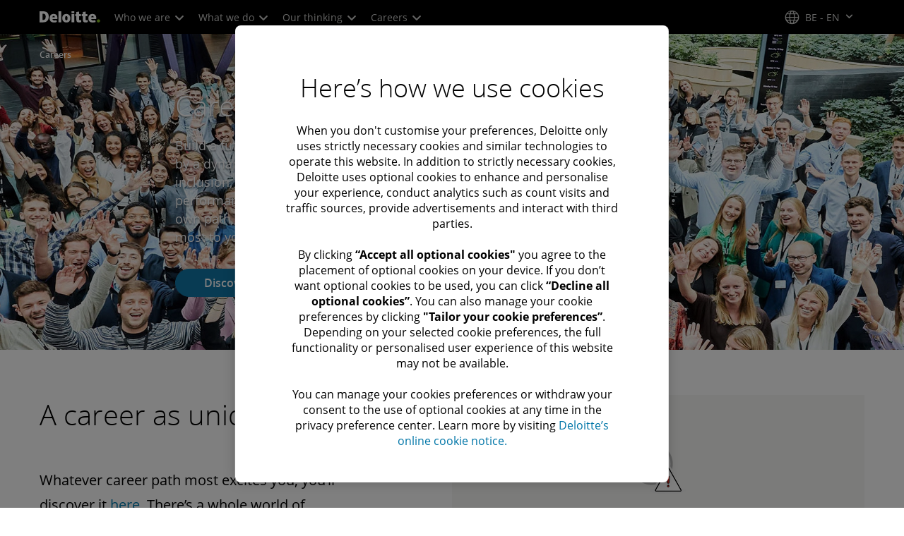

--- FILE ---
content_type: text/javascript;charset=UTF-8
request_url: https://media.deloitte.com/is/image/deloitte/internship-promo-1200x627-1?$Responsive$&fmt=webp&fit=stretch,1&req=set,json&id=418561228&handler=s7RIJSONResponse
body_size: 244
content:
/*jsonp*/s7RIJSONResponse({"set":{"pv":"1.0","type":"img","n":"deloitte/internship-promo-1200x627-1","relation":[{"n":"deloitte/internship-promo-1200x627-1:1200-x-627","type":"IS","userdata":{"SmartCropType":"Banner","SmartCropWidth":"1200.0","SmartCropRect":"0.0,0.0,0.9992,1.0,1200,627","SmartCropDef":"1200-x-627","SmartCropHeight":"627.0"}},{"n":"deloitte/internship-promo-1200x627-1:300-x-300","type":"IS","userdata":{"SmartCropType":"Banner","SmartCropWidth":"300.0","SmartCropRect":"0.22920000000000001,0.0,0.5213999999999999,1.0,300,300","SmartCropDef":"300-x-300","SmartCropHeight":"300.0"}},{"n":"deloitte/internship-promo-1200x627-1:425-x-425","type":"IS","userdata":{"SmartCropType":"Banner","SmartCropWidth":"425.0","SmartCropRect":"0.2368,0.0,0.5214,1.0,425,425","SmartCropDef":"425-x-425","SmartCropHeight":"425.0"}},{"n":"deloitte/internship-promo-1200x627-1:660-x-660","type":"IS","userdata":{"SmartCropType":"Banner","SmartCropWidth":"660.0","SmartCropRect":"0.2368,0.0,0.5214,1.0,660,660","SmartCropDef":"660-x-660","SmartCropHeight":"660.0"}},{"n":"deloitte/internship-promo-1200x627-1:750-x-395","type":"IS","userdata":{"SmartCropType":"Banner","SmartCropWidth":"750.0","SmartCropRect":"0.0,0.0,0.9924,1.0,750,395","SmartCropDef":"750-x-395","SmartCropHeight":"395.0"}},{"n":"deloitte/internship-promo-1200x627-1:768-x-880","type":"IS","userdata":{"SmartCropType":"Banner","SmartCropWidth":"768.0","SmartCropRect":"0.2746,0.0,0.4558999999999999,1.0,768,880","SmartCropDef":"768-x-880","SmartCropHeight":"880.0"}},{"n":"deloitte/internship-promo-1200x627-1:Desktop-Rendition.jpeg","type":"IS","userdata":{"SmartCropType":"Banner","SmartCropWidth":"1920.0","SmartCropRect":"0.0,0.0,0.9991666666666666,0.6172248803827751,1920,624","SmartCropDef":"Desktop-Rendition.jpeg","SmartCropHeight":"624.0"}}],"item":{"relation":[{"n":"deloitte/internship-promo-1200x627-1:1200-x-627","type":"IS","userdata":{"SmartCropType":"Banner","SmartCropWidth":"1200.0","SmartCropRect":"0.0,0.0,0.9992,1.0,1200,627","SmartCropDef":"1200-x-627","SmartCropHeight":"627.0"}},{"n":"deloitte/internship-promo-1200x627-1:300-x-300","type":"IS","userdata":{"SmartCropType":"Banner","SmartCropWidth":"300.0","SmartCropRect":"0.22920000000000001,0.0,0.5213999999999999,1.0,300,300","SmartCropDef":"300-x-300","SmartCropHeight":"300.0"}},{"n":"deloitte/internship-promo-1200x627-1:425-x-425","type":"IS","userdata":{"SmartCropType":"Banner","SmartCropWidth":"425.0","SmartCropRect":"0.2368,0.0,0.5214,1.0,425,425","SmartCropDef":"425-x-425","SmartCropHeight":"425.0"}},{"n":"deloitte/internship-promo-1200x627-1:660-x-660","type":"IS","userdata":{"SmartCropType":"Banner","SmartCropWidth":"660.0","SmartCropRect":"0.2368,0.0,0.5214,1.0,660,660","SmartCropDef":"660-x-660","SmartCropHeight":"660.0"}},{"n":"deloitte/internship-promo-1200x627-1:750-x-395","type":"IS","userdata":{"SmartCropType":"Banner","SmartCropWidth":"750.0","SmartCropRect":"0.0,0.0,0.9924,1.0,750,395","SmartCropDef":"750-x-395","SmartCropHeight":"395.0"}},{"n":"deloitte/internship-promo-1200x627-1:768-x-880","type":"IS","userdata":{"SmartCropType":"Banner","SmartCropWidth":"768.0","SmartCropRect":"0.2746,0.0,0.4558999999999999,1.0,768,880","SmartCropDef":"768-x-880","SmartCropHeight":"880.0"}},{"n":"deloitte/internship-promo-1200x627-1:Desktop-Rendition.jpeg","type":"IS","userdata":{"SmartCropType":"Banner","SmartCropWidth":"1920.0","SmartCropRect":"0.0,0.0,0.9991666666666666,0.6172248803827751,1920,624","SmartCropDef":"Desktop-Rendition.jpeg","SmartCropHeight":"624.0"}}],"i":{"n":"deloitte/internship-promo-1200x627-1"},"dx":"1200","dy":"627","iv":"s6Gqa3"}}},"418561228");

--- FILE ---
content_type: text/vtt; charset=UTF-8
request_url: https://manifest.prod.boltdns.net/thumbnail/v1/1066292288001/fa21bd74-a714-4877-a06f-0d74d64bee95/ecb63a60-11a9-42c8-8715-cf9819a3d3ee/thumbnail.webvtt?fastly_token=Njk3NzdlNGVfNDdmM2RiMmViYmZlODNiY2EzNjEzMDI5NTQwZjM3MDFkOWZjOGZjN2U5NWQyNDdiOGNkYzdkMWUxZTYwOGQ2Mg%3D%3D
body_size: 3731
content:
WEBVTT

00:00.000 --> 00:05.000
https://house-fastly-signed-eu-west-1-prod.brightcovecdn.com/image/v1/jit/1066292288001/fa21bd74-a714-4877-a06f-0d74d64bee95/main/480x270/0s/match/image.jpeg?fastly_token=[base64]

00:05.000 --> 00:10.000
https://house-fastly-signed-eu-west-1-prod.brightcovecdn.com/image/v1/jit/1066292288001/fa21bd74-a714-4877-a06f-0d74d64bee95/main/480x270/5s/match/image.jpeg?fastly_token=[base64]

00:10.000 --> 00:15.000
https://house-fastly-signed-eu-west-1-prod.brightcovecdn.com/image/v1/jit/1066292288001/fa21bd74-a714-4877-a06f-0d74d64bee95/main/480x270/10s/match/image.jpeg?fastly_token=[base64]%3D%3D

00:15.000 --> 00:20.000
https://house-fastly-signed-eu-west-1-prod.brightcovecdn.com/image/v1/jit/1066292288001/fa21bd74-a714-4877-a06f-0d74d64bee95/main/480x270/15s/match/image.jpeg?fastly_token=[base64]%3D%3D

00:20.000 --> 00:25.000
https://house-fastly-signed-eu-west-1-prod.brightcovecdn.com/image/v1/jit/1066292288001/fa21bd74-a714-4877-a06f-0d74d64bee95/main/480x270/20s/match/image.jpeg?fastly_token=[base64]%3D%3D

00:25.000 --> 00:30.000
https://house-fastly-signed-eu-west-1-prod.brightcovecdn.com/image/v1/jit/1066292288001/fa21bd74-a714-4877-a06f-0d74d64bee95/main/480x270/25s/match/image.jpeg?fastly_token=[base64]%3D%3D

00:30.000 --> 00:35.000
https://house-fastly-signed-eu-west-1-prod.brightcovecdn.com/image/v1/jit/1066292288001/fa21bd74-a714-4877-a06f-0d74d64bee95/main/480x270/30s/match/image.jpeg?fastly_token=[base64]%3D%3D

00:35.000 --> 00:36.078
https://house-fastly-signed-eu-west-1-prod.brightcovecdn.com/image/v1/jit/1066292288001/fa21bd74-a714-4877-a06f-0d74d64bee95/main/480x270/35s/match/image.jpeg?fastly_token=[base64]%3D%3D



--- FILE ---
content_type: application/javascript
request_url: https://players.brightcove.net/1066292288001/k6aUxkPru_default/index.min.js
body_size: 735176
content:
(function(e,o){if(typeof define==="function"&&define.amd){define("bc",[],function(){var s=o.apply(this,arguments);e.videojs.log.warn("DEPRECATION: Using the default named RequireJS module in the Brightcove Player is deprecated. See: https://support.brightcove.com/requirejs-and-brightcove-player#Future_implementation");return s})}else if(typeof exports==="object"){module.exports=o()}else{e.bc=o(e)}})(this,function(e){var o='.video-js .vjs-big-play-button .vjs-icon-placeholder:before,.video-js .vjs-modal-dialog,.vjs-button>.vjs-icon-placeholder:before,.vjs-modal-dialog .vjs-modal-dialog-content{position:absolute;top:0;left:0;width:100%;height:100%}.video-js .vjs-big-play-button .vjs-icon-placeholder:before,.vjs-button>.vjs-icon-placeholder:before{text-align:center}@font-face{font-family:VideoJS;src:url([data-uri]) format("woff");font-weight:400;font-style:normal}.video-js .vjs-big-play-button .vjs-icon-placeholder:before,.video-js .vjs-play-control .vjs-icon-placeholder,.vjs-icon-play{font-family:VideoJS;font-weight:400;font-style:normal}.video-js .vjs-big-play-button .vjs-icon-placeholder:before,.video-js .vjs-play-control .vjs-icon-placeholder:before,.vjs-icon-play:before{content:"\\f101"}.vjs-icon-play-circle{font-family:VideoJS;font-weight:400;font-style:normal}.vjs-icon-play-circle:before{content:"\\f102"}.video-js .vjs-play-control.vjs-playing .vjs-icon-placeholder,.vjs-icon-pause{font-family:VideoJS;font-weight:400;font-style:normal}.video-js .vjs-play-control.vjs-playing .vjs-icon-placeholder:before,.vjs-icon-pause:before{content:"\\f103"}.video-js .vjs-mute-control.vjs-vol-0 .vjs-icon-placeholder,.vjs-icon-volume-mute{font-family:VideoJS;font-weight:400;font-style:normal}.video-js .vjs-mute-control.vjs-vol-0 .vjs-icon-placeholder:before,.vjs-icon-volume-mute:before{content:"\\f104"}.video-js .vjs-mute-control.vjs-vol-1 .vjs-icon-placeholder,.vjs-icon-volume-low{font-family:VideoJS;font-weight:400;font-style:normal}.video-js .vjs-mute-control.vjs-vol-1 .vjs-icon-placeholder:before,.vjs-icon-volume-low:before{content:"\\f105"}.video-js .vjs-mute-control.vjs-vol-2 .vjs-icon-placeholder,.vjs-icon-volume-mid{font-family:VideoJS;font-weight:400;font-style:normal}.video-js .vjs-mute-control.vjs-vol-2 .vjs-icon-placeholder:before,.vjs-icon-volume-mid:before{content:"\\f106"}.video-js .vjs-mute-control .vjs-icon-placeholder,.vjs-icon-volume-high{font-family:VideoJS;font-weight:400;font-style:normal}.video-js .vjs-mute-control .vjs-icon-placeholder:before,.vjs-icon-volume-high:before{content:"\\f107"}.video-js .vjs-fullscreen-control .vjs-icon-placeholder,.vjs-icon-fullscreen-enter{font-family:VideoJS;font-weight:400;font-style:normal}.video-js .vjs-fullscreen-control .vjs-icon-placeholder:before,.vjs-icon-fullscreen-enter:before{content:"\\f108"}.video-js.vjs-fullscreen .vjs-fullscreen-control .vjs-icon-placeholder,.vjs-icon-fullscreen-exit{font-family:VideoJS;font-weight:400;font-style:normal}.video-js.vjs-fullscreen .vjs-fullscreen-control .vjs-icon-placeholder:before,.vjs-icon-fullscreen-exit:before{content:"\\f109"}.vjs-icon-square{font-family:VideoJS;font-weight:400;font-style:normal}.vjs-icon-square:before{content:"\\f10a"}.vjs-icon-spinner{font-family:VideoJS;font-weight:400;font-style:normal}.vjs-icon-spinner:before{content:"\\f10b"}.video-js .vjs-subs-caps-button .vjs-icon-placeholder,.video-js .vjs-subtitles-button .vjs-icon-placeholder,.video-js.video-js:lang(en-AU) .vjs-subs-caps-button .vjs-icon-placeholder,.video-js.video-js:lang(en-GB) .vjs-subs-caps-button .vjs-icon-placeholder,.video-js.video-js:lang(en-IE) .vjs-subs-caps-button .vjs-icon-placeholder,.video-js.video-js:lang(en-NZ) .vjs-subs-caps-button .vjs-icon-placeholder,.vjs-icon-subtitles{font-family:VideoJS;font-weight:400;font-style:normal}.video-js .vjs-subs-caps-button .vjs-icon-placeholder:before,.video-js .vjs-subtitles-button .vjs-icon-placeholder:before,.video-js.video-js:lang(en-AU) .vjs-subs-caps-button .vjs-icon-placeholder:before,.video-js.video-js:lang(en-GB) .vjs-subs-caps-button .vjs-icon-placeholder:before,.video-js.video-js:lang(en-IE) .vjs-subs-caps-button .vjs-icon-placeholder:before,.video-js.video-js:lang(en-NZ) .vjs-subs-caps-button .vjs-icon-placeholder:before,.vjs-icon-subtitles:before{content:"\\f10c"}.video-js .vjs-captions-button .vjs-icon-placeholder,.video-js:lang(en) .vjs-subs-caps-button .vjs-icon-placeholder,.video-js:lang(fr-CA) .vjs-subs-caps-button .vjs-icon-placeholder,.vjs-icon-captions{font-family:VideoJS;font-weight:400;font-style:normal}.video-js .vjs-captions-button .vjs-icon-placeholder:before,.video-js:lang(en) .vjs-subs-caps-button .vjs-icon-placeholder:before,.video-js:lang(fr-CA) .vjs-subs-caps-button .vjs-icon-placeholder:before,.vjs-icon-captions:before{content:"\\f10d"}.video-js .vjs-chapters-button .vjs-icon-placeholder,.vjs-icon-chapters{font-family:VideoJS;font-weight:400;font-style:normal}.video-js .vjs-chapters-button .vjs-icon-placeholder:before,.vjs-icon-chapters:before{content:"\\f10e"}.vjs-icon-share{font-family:VideoJS;font-weight:400;font-style:normal}.vjs-icon-share:before{content:"\\f10f"}.vjs-icon-cog{font-family:VideoJS;font-weight:400;font-style:normal}.vjs-icon-cog:before{content:"\\f110"}.video-js .vjs-play-progress,.video-js .vjs-volume-level,.vjs-icon-circle{font-family:VideoJS;font-weight:400;font-style:normal}.video-js .vjs-play-progress:before,.video-js .vjs-volume-level:before,.vjs-icon-circle:before{content:"\\f111"}.vjs-icon-circle-outline{font-family:VideoJS;font-weight:400;font-style:normal}.vjs-icon-circle-outline:before{content:"\\f112"}.vjs-icon-circle-inner-circle{font-family:VideoJS;font-weight:400;font-style:normal}.vjs-icon-circle-inner-circle:before{content:"\\f113"}.vjs-icon-hd{font-family:VideoJS;font-weight:400;font-style:normal}.vjs-icon-hd:before{content:"\\f114"}.video-js .vjs-control.vjs-close-button .vjs-icon-placeholder,.vjs-icon-cancel{font-family:VideoJS;font-weight:400;font-style:normal}.video-js .vjs-control.vjs-close-button .vjs-icon-placeholder:before,.vjs-icon-cancel:before{content:"\\f115"}.video-js .vjs-play-control.vjs-ended .vjs-icon-placeholder,.vjs-icon-replay{font-family:VideoJS;font-weight:400;font-style:normal}.video-js .vjs-play-control.vjs-ended .vjs-icon-placeholder:before,.vjs-icon-replay:before{content:"\\f116"}.vjs-icon-facebook{font-family:VideoJS;font-weight:400;font-style:normal}.vjs-icon-facebook:before{content:"\\f117"}.vjs-icon-gplus{font-family:VideoJS;font-weight:400;font-style:normal}.vjs-icon-gplus:before{content:"\\f118"}.vjs-icon-linkedin{font-family:VideoJS;font-weight:400;font-style:normal}.vjs-icon-linkedin:before{content:"\\f119"}.vjs-icon-twitter{font-family:VideoJS;font-weight:400;font-style:normal}.vjs-icon-twitter:before{content:"\\f11a"}.vjs-icon-tumblr{font-family:VideoJS;font-weight:400;font-style:normal}.vjs-icon-tumblr:before{content:"\\f11b"}.vjs-icon-pinterest{font-family:VideoJS;font-weight:400;font-style:normal}.vjs-icon-pinterest:before{content:"\\f11c"}.video-js .vjs-descriptions-button .vjs-icon-placeholder,.vjs-icon-audio-description{font-family:VideoJS;font-weight:400;font-style:normal}.video-js .vjs-descriptions-button .vjs-icon-placeholder:before,.vjs-icon-audio-description:before{content:"\\f11d"}.video-js .vjs-audio-button .vjs-icon-placeholder,.vjs-icon-audio{font-family:VideoJS;font-weight:400;font-style:normal}.video-js .vjs-audio-button .vjs-icon-placeholder:before,.vjs-icon-audio:before{content:"\\f11e"}.vjs-icon-next-item{font-family:VideoJS;font-weight:400;font-style:normal}.vjs-icon-next-item:before{content:"\\f11f"}.vjs-icon-previous-item{font-family:VideoJS;font-weight:400;font-style:normal}.vjs-icon-previous-item:before{content:"\\f120"}.video-js{display:block;vertical-align:top;box-sizing:border-box;color:#fff;background-color:#000;position:relative;padding:0;font-size:10px;line-height:1;font-weight:400;font-style:normal;font-family:Arial,Helvetica,sans-serif;word-break:initial}.video-js:-moz-full-screen{position:absolute}.video-js:-webkit-full-screen{width:100%!important;height:100%!important}.video-js[tabindex="-1"]{outline:0}.video-js *,.video-js :after,.video-js :before{box-sizing:inherit}.video-js ul{font-family:inherit;font-size:inherit;line-height:inherit;list-style-position:outside;margin-left:0;margin-right:0;margin-top:0;margin-bottom:0}.video-js.vjs-16-9,.video-js.vjs-4-3,.video-js.vjs-fluid{width:100%;max-width:100%;height:0}.video-js.vjs-16-9{padding-top:56.25%}.video-js.vjs-4-3{padding-top:75%}.video-js.vjs-fill{width:100%;height:100%}.video-js .vjs-tech{position:absolute;top:0;left:0;width:100%;height:100%}body.vjs-full-window{padding:0;margin:0;height:100%}.vjs-full-window .video-js.vjs-fullscreen{position:fixed;overflow:hidden;z-index:1000;left:0;top:0;bottom:0;right:0}.video-js.vjs-fullscreen{width:100%!important;height:100%!important;padding-top:0!important}.video-js.vjs-fullscreen.vjs-user-inactive{cursor:none}.vjs-hidden{display:none!important}.vjs-disabled{opacity:.5;cursor:default}.video-js .vjs-offscreen{height:1px;left:-9999px;position:absolute;top:0;width:1px}.vjs-lock-showing{display:block!important;opacity:1;visibility:visible}.vjs-no-js{padding:20px;color:#fff;background-color:#000;font-size:18px;font-family:Arial,Helvetica,sans-serif;text-align:center;width:300px;height:150px;margin:0 auto}.vjs-no-js a,.vjs-no-js a:visited{color:#66a8cc}.video-js .vjs-big-play-button{font-size:3em;line-height:1.5em;height:1.5em;width:3em;display:block;position:absolute;top:10px;left:10px;padding:0;cursor:pointer;opacity:1;border:.06666em solid #fff;background-color:#2b333f;background-color:rgba(43,51,63,.7);border-radius:.3em;transition:all .4s}.vjs-big-play-centered .vjs-big-play-button{top:50%;left:50%;margin-top:-.75em;margin-left:-1.5em}.video-js .vjs-big-play-button:focus,.video-js:hover .vjs-big-play-button{border-color:#fff;background-color:#73859f;background-color:rgba(115,133,159,.5);transition:all 0s}.vjs-controls-disabled .vjs-big-play-button,.vjs-error .vjs-big-play-button,.vjs-has-started .vjs-big-play-button,.vjs-using-native-controls .vjs-big-play-button{display:none}.vjs-has-started.vjs-paused.vjs-show-big-play-button-on-pause .vjs-big-play-button{display:block}.video-js button{background:0 0;border:none;color:inherit;display:inline-block;font-size:inherit;line-height:inherit;text-transform:none;text-decoration:none;transition:none;-webkit-appearance:none;-moz-appearance:none;appearance:none}.vjs-control .vjs-button{width:100%;height:100%}.video-js .vjs-control.vjs-close-button{cursor:pointer;height:3em;position:absolute;right:0;top:.5em;z-index:2}.video-js .vjs-modal-dialog{background:rgba(0,0,0,.8);background:linear-gradient(180deg,rgba(0,0,0,.8),rgba(255,255,255,0));overflow:auto}.video-js .vjs-modal-dialog>*{box-sizing:border-box}.vjs-modal-dialog .vjs-modal-dialog-content{font-size:1.2em;line-height:1.5;padding:20px 24px;z-index:1}.vjs-menu-button{cursor:pointer}.vjs-menu-button.vjs-disabled{cursor:default}.vjs-workinghover .vjs-menu-button.vjs-disabled:hover .vjs-menu{display:none}.vjs-menu .vjs-menu-content{display:block;padding:0;margin:0;font-family:Arial,Helvetica,sans-serif;overflow:auto}.vjs-menu .vjs-menu-content>*{box-sizing:border-box}.vjs-scrubbing .vjs-control.vjs-menu-button:hover .vjs-menu{display:none}.vjs-menu li{list-style:none;margin:0;padding:.2em 0;line-height:1.4em;font-size:1.2em;text-align:center;text-transform:lowercase}.vjs-menu li.vjs-menu-item:focus,.vjs-menu li.vjs-menu-item:hover{background-color:#73859f;background-color:rgba(115,133,159,.5)}.vjs-menu li.vjs-selected,.vjs-menu li.vjs-selected:focus,.vjs-menu li.vjs-selected:hover{background-color:#fff;color:#2b333f}.vjs-menu li.vjs-menu-title{text-align:center;text-transform:uppercase;font-size:1em;line-height:2em;padding:0;margin:0 0 .3em 0;font-weight:700;cursor:default}.vjs-menu-button-popup .vjs-menu{display:none;position:absolute;bottom:0;width:10em;left:-3em;height:0;margin-bottom:1.5em;border-top-color:rgba(43,51,63,.7)}.vjs-menu-button-popup .vjs-menu .vjs-menu-content{background-color:#2b333f;background-color:rgba(43,51,63,.7);position:absolute;width:100%;bottom:1.5em;max-height:15em}.vjs-menu-button-popup .vjs-menu.vjs-lock-showing,.vjs-workinghover .vjs-menu-button-popup:hover .vjs-menu{display:block}.video-js .vjs-menu-button-inline{transition:all .4s;overflow:hidden}.video-js .vjs-menu-button-inline:before{width:2.222222222em}.video-js .vjs-menu-button-inline.vjs-slider-active,.video-js .vjs-menu-button-inline:focus,.video-js .vjs-menu-button-inline:hover,.video-js.vjs-no-flex .vjs-menu-button-inline{width:12em}.vjs-menu-button-inline .vjs-menu{opacity:0;height:100%;width:auto;position:absolute;left:4em;top:0;padding:0;margin:0;transition:all .4s}.vjs-menu-button-inline.vjs-slider-active .vjs-menu,.vjs-menu-button-inline:focus .vjs-menu,.vjs-menu-button-inline:hover .vjs-menu{display:block;opacity:1}.vjs-no-flex .vjs-menu-button-inline .vjs-menu{display:block;opacity:1;position:relative;width:auto}.vjs-no-flex .vjs-menu-button-inline.vjs-slider-active .vjs-menu,.vjs-no-flex .vjs-menu-button-inline:focus .vjs-menu,.vjs-no-flex .vjs-menu-button-inline:hover .vjs-menu{width:auto}.vjs-menu-button-inline .vjs-menu-content{width:auto;height:100%;margin:0;overflow:hidden}.video-js .vjs-control-bar{display:none;width:100%;position:absolute;bottom:0;left:0;right:0;height:3em;background-color:#2b333f;background-color:rgba(43,51,63,.7)}.vjs-has-started .vjs-control-bar{display:flex;visibility:visible;opacity:1;transition:visibility .1s,opacity .1s}.vjs-has-started.vjs-user-inactive.vjs-playing .vjs-control-bar{visibility:visible;opacity:0;transition:visibility 1s,opacity 1s}.vjs-controls-disabled .vjs-control-bar,.vjs-error .vjs-control-bar,.vjs-using-native-controls .vjs-control-bar{display:none!important}.vjs-audio.vjs-has-started.vjs-user-inactive.vjs-playing .vjs-control-bar{opacity:1;visibility:visible}.vjs-has-started.vjs-no-flex .vjs-control-bar{display:table}.video-js .vjs-control{position:relative;text-align:center;margin:0;padding:0;height:100%;width:4em;flex:none}.vjs-button>.vjs-icon-placeholder:before{font-size:1.8em;line-height:1.67}.video-js .vjs-control:focus,.video-js .vjs-control:focus:before,.video-js .vjs-control:hover:before{text-shadow:0 0 1em #fff}.video-js .vjs-control-text{border:0;clip:rect(0 0 0 0);height:1px;overflow:hidden;padding:0;position:absolute;width:1px}.vjs-no-flex .vjs-control{display:table-cell;vertical-align:middle}.video-js .vjs-custom-control-spacer{display:none}.video-js .vjs-progress-control{cursor:pointer;flex:auto;display:flex;align-items:center;min-width:4em;touch-action:none}.video-js .vjs-progress-control.disabled{cursor:default}.vjs-live .vjs-progress-control{display:none}.vjs-no-flex .vjs-progress-control{width:auto}.video-js .vjs-progress-holder{flex:auto;transition:all .2s;height:.3em}.video-js .vjs-progress-control .vjs-progress-holder{margin:0 10px}.video-js .vjs-progress-control:hover .vjs-progress-holder{font-size:1.666666666666666666em}.video-js .vjs-progress-control:hover .vjs-progress-holder.disabled{font-size:1em}.video-js .vjs-progress-holder .vjs-load-progress,.video-js .vjs-progress-holder .vjs-load-progress div,.video-js .vjs-progress-holder .vjs-play-progress{position:absolute;display:block;height:100%;margin:0;padding:0;width:0}.video-js .vjs-play-progress{background-color:#fff}.video-js .vjs-play-progress:before{font-size:.9em;position:absolute;right:-.5em;top:-.333333333333333em;z-index:1}.video-js .vjs-load-progress{background:rgba(115,133,159,.5)}.video-js .vjs-load-progress div{background:rgba(115,133,159,.75)}.video-js .vjs-time-tooltip{background-color:#fff;background-color:rgba(255,255,255,.8);border-radius:.3em;color:#000;float:right;font-family:Arial,Helvetica,sans-serif;font-size:1em;padding:6px 8px 8px 8px;pointer-events:none;position:absolute;top:-3.4em;visibility:hidden;z-index:1}.video-js .vjs-progress-holder:focus .vjs-time-tooltip{display:none}.video-js .vjs-progress-control:hover .vjs-progress-holder:focus .vjs-time-tooltip,.video-js .vjs-progress-control:hover .vjs-time-tooltip{display:block;font-size:.6em;visibility:visible}.video-js .vjs-progress-control.disabled:hover .vjs-time-tooltip{font-size:1em}.video-js .vjs-progress-control .vjs-mouse-display{display:none;position:absolute;width:1px;height:100%;background-color:#000;z-index:1}.vjs-no-flex .vjs-progress-control .vjs-mouse-display{z-index:0}.video-js .vjs-progress-control:hover .vjs-mouse-display{display:block}.video-js.vjs-user-inactive .vjs-progress-control .vjs-mouse-display{visibility:hidden;opacity:0;transition:visibility 1s,opacity 1s}.video-js.vjs-user-inactive.vjs-no-flex .vjs-progress-control .vjs-mouse-display{display:none}.vjs-mouse-display .vjs-time-tooltip{color:#fff;background-color:#000;background-color:rgba(0,0,0,.8)}.video-js .vjs-slider{position:relative;cursor:pointer;padding:0;margin:0 .45em 0 .45em;-webkit-touch-callout:none;-webkit-user-select:none;-moz-user-select:none;-ms-user-select:none;user-select:none;background-color:#73859f;background-color:rgba(115,133,159,.5)}.video-js .vjs-slider.disabled{cursor:default}.video-js .vjs-slider:focus{text-shadow:0 0 1em #fff;box-shadow:0 0 1em #fff}.video-js .vjs-mute-control{cursor:pointer;flex:none}.video-js .vjs-volume-control{cursor:pointer;margin-right:1em;display:flex}.video-js .vjs-volume-control.vjs-volume-horizontal{width:5em}.video-js .vjs-volume-panel .vjs-volume-control{visibility:visible;opacity:0;width:1px;height:1px;margin-left:-1px}.video-js .vjs-volume-panel{transition:width 1s}.video-js .vjs-volume-panel .vjs-mute-control:hover~.vjs-volume-control,.video-js .vjs-volume-panel .vjs-volume-control.vjs-slider-active,.video-js .vjs-volume-panel .vjs-volume-control:active,.video-js .vjs-volume-panel .vjs-volume-control:hover,.video-js .vjs-volume-panel:active .vjs-volume-control,.video-js .vjs-volume-panel:focus .vjs-volume-control,.video-js .vjs-volume-panel:hover .vjs-volume-control{visibility:visible;opacity:1;position:relative;transition:visibility .1s,opacity .1s,height .1s,width .1s,left 0s,top 0s}.video-js .vjs-volume-panel .vjs-mute-control:hover~.vjs-volume-control.vjs-volume-horizontal,.video-js .vjs-volume-panel .vjs-volume-control.vjs-slider-active.vjs-volume-horizontal,.video-js .vjs-volume-panel .vjs-volume-control:active.vjs-volume-horizontal,.video-js .vjs-volume-panel .vjs-volume-control:hover.vjs-volume-horizontal,.video-js .vjs-volume-panel:active .vjs-volume-control.vjs-volume-horizontal,.video-js .vjs-volume-panel:focus .vjs-volume-control.vjs-volume-horizontal,.video-js .vjs-volume-panel:hover .vjs-volume-control.vjs-volume-horizontal{width:5em;height:3em}.video-js .vjs-volume-panel.vjs-volume-panel-horizontal.vjs-slider-active,.video-js .vjs-volume-panel.vjs-volume-panel-horizontal:active,.video-js .vjs-volume-panel.vjs-volume-panel-horizontal:hover{width:9em;transition:width .1s}.video-js .vjs-volume-panel.vjs-volume-panel-horizontal.vjs-mute-toggle-only{width:4em}.video-js .vjs-volume-panel .vjs-volume-control.vjs-volume-vertical{height:8em;width:3em;left:-3.5em;transition:visibility 1s,opacity 1s,height 1s 1s,width 1s 1s,left 1s 1s,top 1s 1s}.video-js .vjs-volume-panel .vjs-volume-control.vjs-volume-horizontal{transition:visibility 1s,opacity 1s,height 1s 1s,width 1s,left 1s 1s,top 1s 1s}.video-js.vjs-no-flex .vjs-volume-panel .vjs-volume-control.vjs-volume-horizontal{width:5em;height:3em;visibility:visible;opacity:1;position:relative;transition:none}.video-js.vjs-no-flex .vjs-volume-control.vjs-volume-vertical,.video-js.vjs-no-flex .vjs-volume-panel .vjs-volume-control.vjs-volume-vertical{position:absolute;bottom:3em;left:.5em}.video-js .vjs-volume-panel{display:flex}.video-js .vjs-volume-bar{margin:1.35em .45em}.vjs-volume-bar.vjs-slider-horizontal{width:5em;height:.3em}.vjs-volume-bar.vjs-slider-vertical{width:.3em;height:5em;margin:1.35em auto}.video-js .vjs-volume-level{position:absolute;bottom:0;left:0;background-color:#fff}.video-js .vjs-volume-level:before{position:absolute;font-size:.9em}.vjs-slider-vertical .vjs-volume-level{width:.3em}.vjs-slider-vertical .vjs-volume-level:before{top:-.5em;left:-.3em}.vjs-slider-horizontal .vjs-volume-level{height:.3em}.vjs-slider-horizontal .vjs-volume-level:before{top:-.3em;right:-.5em}.video-js .vjs-volume-panel.vjs-volume-panel-vertical{width:4em}.vjs-volume-bar.vjs-slider-vertical .vjs-volume-level{height:100%}.vjs-volume-bar.vjs-slider-horizontal .vjs-volume-level{width:100%}.video-js .vjs-volume-vertical{width:3em;height:8em;bottom:8em;background-color:#2b333f;background-color:rgba(43,51,63,.7)}.video-js .vjs-volume-horizontal .vjs-menu{left:-2em}.vjs-poster{display:inline-block;vertical-align:middle;background-repeat:no-repeat;background-position:50% 50%;background-size:contain;background-color:#000;cursor:pointer;margin:0;padding:0;position:absolute;top:0;right:0;bottom:0;left:0;height:100%}.vjs-has-started .vjs-poster{display:none}.vjs-audio.vjs-has-started .vjs-poster{display:block}.vjs-using-native-controls .vjs-poster{display:none}.video-js .vjs-live-control{display:flex;align-items:flex-start;flex:auto;font-size:1em;line-height:3em}.vjs-no-flex .vjs-live-control{display:table-cell;width:auto;text-align:left}.video-js .vjs-time-control{flex:none;font-size:1em;line-height:3em;min-width:2em;width:auto;padding-left:1em;padding-right:1em}.vjs-live .vjs-time-control{display:none}.video-js .vjs-current-time,.vjs-no-flex .vjs-current-time{display:none}.video-js .vjs-duration,.vjs-no-flex .vjs-duration{display:none}.vjs-time-divider{display:none;line-height:3em}.vjs-live .vjs-time-divider{display:none}.video-js .vjs-play-control .vjs-icon-placeholder{cursor:pointer;flex:none}.vjs-text-track-display{position:absolute;bottom:3em;left:0;right:0;top:0;pointer-events:none}.video-js.vjs-user-inactive.vjs-playing .vjs-text-track-display{bottom:1em}.video-js .vjs-text-track{font-size:1.4em;text-align:center;margin-bottom:.1em}.vjs-subtitles{color:#fff}.vjs-captions{color:#fc6}.vjs-tt-cue{display:block}video::-webkit-media-text-track-display{-webkit-transform:translateY(-3em);transform:translateY(-3em)}.video-js.vjs-user-inactive.vjs-playing video::-webkit-media-text-track-display{-webkit-transform:translateY(-1.5em);transform:translateY(-1.5em)}.video-js .vjs-fullscreen-control{cursor:pointer;flex:none}.vjs-playback-rate .vjs-playback-rate-value,.vjs-playback-rate>.vjs-menu-button{position:absolute;top:0;left:0;width:100%;height:100%}.vjs-playback-rate .vjs-playback-rate-value{pointer-events:none;font-size:1.5em;line-height:2;text-align:center}.vjs-playback-rate .vjs-menu{width:4em;left:0}.vjs-error .vjs-error-display .vjs-modal-dialog-content{font-size:1.4em;text-align:center}.vjs-error .vjs-error-display:before{color:#fff;content:\'X\';font-family:Arial,Helvetica,sans-serif;font-size:4em;left:0;line-height:1;margin-top:-.5em;position:absolute;text-shadow:.05em .05em .1em #000;text-align:center;top:50%;vertical-align:middle;width:100%}.vjs-loading-spinner{display:none;position:absolute;top:50%;left:50%;margin:-25px 0 0 -25px;opacity:.85;text-align:left;border:6px solid rgba(43,51,63,.7);box-sizing:border-box;background-clip:padding-box;width:50px;height:50px;border-radius:25px;visibility:hidden}.vjs-seeking .vjs-loading-spinner,.vjs-waiting .vjs-loading-spinner{display:block;-webkit-animation:0s linear .3s forwards vjs-spinner-show;animation:0s linear .3s forwards vjs-spinner-show}.vjs-loading-spinner:after,.vjs-loading-spinner:before{content:"";position:absolute;margin:-6px;box-sizing:inherit;width:inherit;height:inherit;border-radius:inherit;opacity:1;border:inherit;border-color:transparent;border-top-color:#fff}.vjs-seeking .vjs-loading-spinner:after,.vjs-seeking .vjs-loading-spinner:before,.vjs-waiting .vjs-loading-spinner:after,.vjs-waiting .vjs-loading-spinner:before{-webkit-animation:vjs-spinner-spin 1.1s cubic-bezier(.6,.2,0,.8) infinite,vjs-spinner-fade 1.1s linear infinite;animation:vjs-spinner-spin 1.1s cubic-bezier(.6,.2,0,.8) infinite,vjs-spinner-fade 1.1s linear infinite}.vjs-seeking .vjs-loading-spinner:before,.vjs-waiting .vjs-loading-spinner:before{border-top-color:#fff}.vjs-seeking .vjs-loading-spinner:after,.vjs-waiting .vjs-loading-spinner:after{border-top-color:#fff;-webkit-animation-delay:.44s;animation-delay:.44s}@keyframes vjs-spinner-show{to{visibility:visible}}@-webkit-keyframes vjs-spinner-show{to{visibility:visible}}@keyframes vjs-spinner-spin{100%{-webkit-transform:rotate(360deg);transform:rotate(360deg)}}@-webkit-keyframes vjs-spinner-spin{100%{-webkit-transform:rotate(360deg)}}@keyframes vjs-spinner-fade{0%{border-top-color:#73859f}20%{border-top-color:#73859f}35%{border-top-color:#fff}60%{border-top-color:#73859f}100%{border-top-color:#73859f}}@-webkit-keyframes vjs-spinner-fade{0%{border-top-color:#73859f}20%{border-top-color:#73859f}35%{border-top-color:#fff}60%{border-top-color:#73859f}100%{border-top-color:#73859f}}.vjs-chapters-button .vjs-menu ul{width:24em}.video-js .vjs-subs-caps-button+.vjs-menu .vjs-captions-menu-item .vjs-menu-item-text .vjs-icon-placeholder{vertical-align:middle;display:inline-block;margin-bottom:-.1em}.video-js .vjs-subs-caps-button+.vjs-menu .vjs-captions-menu-item .vjs-menu-item-text .vjs-icon-placeholder:before{font-family:VideoJS;content:"\\f10d";font-size:1.5em;line-height:inherit}.video-js .vjs-audio-button+.vjs-menu .vjs-main-desc-menu-item .vjs-menu-item-text .vjs-icon-placeholder{vertical-align:middle;display:inline-block;margin-bottom:-.1em}.video-js .vjs-audio-button+.vjs-menu .vjs-main-desc-menu-item .vjs-menu-item-text .vjs-icon-placeholder:before{font-family:VideoJS;content:" \\f11d";font-size:1.5em;line-height:inherit}.video-js.vjs-layout-tiny:not(.vjs-fullscreen) .vjs-custom-control-spacer{flex:auto;display:block}.video-js.vjs-layout-tiny:not(.vjs-fullscreen).vjs-no-flex .vjs-custom-control-spacer{width:auto}.video-js.vjs-layout-tiny:not(.vjs-fullscreen) .vjs-audio-button,.video-js.vjs-layout-tiny:not(.vjs-fullscreen) .vjs-captions-button,.video-js.vjs-layout-tiny:not(.vjs-fullscreen) .vjs-chapters-button,.video-js.vjs-layout-tiny:not(.vjs-fullscreen) .vjs-current-time,.video-js.vjs-layout-tiny:not(.vjs-fullscreen) .vjs-descriptions-button,.video-js.vjs-layout-tiny:not(.vjs-fullscreen) .vjs-duration,.video-js.vjs-layout-tiny:not(.vjs-fullscreen) .vjs-mute-control,.video-js.vjs-layout-tiny:not(.vjs-fullscreen) .vjs-playback-rate,.video-js.vjs-layout-tiny:not(.vjs-fullscreen) .vjs-progress-control,.video-js.vjs-layout-tiny:not(.vjs-fullscreen) .vjs-remaining-time,.video-js.vjs-layout-tiny:not(.vjs-fullscreen) .vjs-subs-caps-button,.video-js.vjs-layout-tiny:not(.vjs-fullscreen) .vjs-subtitles-button,.video-js.vjs-layout-tiny:not(.vjs-fullscreen) .vjs-time-divider,.video-js.vjs-layout-tiny:not(.vjs-fullscreen) .vjs-volume-control,.video-js.vjs-layout-tiny:not(.vjs-fullscreen) .vjs-volume-panel{display:none}.video-js.vjs-layout-x-small:not(.vjs-fullscreen) .vjs-audio-button,.video-js.vjs-layout-x-small:not(.vjs-fullscreen) .vjs-captions-button,.video-js.vjs-layout-x-small:not(.vjs-fullscreen) .vjs-chapters-button,.video-js.vjs-layout-x-small:not(.vjs-fullscreen) .vjs-current-time,.video-js.vjs-layout-x-small:not(.vjs-fullscreen) .vjs-descriptions-button,.video-js.vjs-layout-x-small:not(.vjs-fullscreen) .vjs-duration,.video-js.vjs-layout-x-small:not(.vjs-fullscreen) .vjs-mute-control,.video-js.vjs-layout-x-small:not(.vjs-fullscreen) .vjs-playback-rate,.video-js.vjs-layout-x-small:not(.vjs-fullscreen) .vjs-remaining-time,.video-js.vjs-layout-x-small:not(.vjs-fullscreen) .vjs-subs-caps-button,.video-js.vjs-layout-x-small:not(.vjs-fullscreen) .vjs-subtitles-button,.video-js.vjs-layout-x-small:not(.vjs-fullscreen) .vjs-time-divider,.video-js.vjs-layout-x-small:not(.vjs-fullscreen) .vjs-volume-control,.video-js.vjs-layout-x-small:not(.vjs-fullscreen) .vjs-volume-panel{display:none}.video-js.vjs-layout-small:not(.vjs-fullscreen) .vjs-audio-button,.video-js.vjs-layout-small:not(.vjs-fullscreen) .vjs-captions-button,.video-js.vjs-layout-small:not(.vjs-fullscreen) .vjs-chapters-button,.video-js.vjs-layout-small:not(.vjs-fullscreen) .vjs-current-time,.video-js.vjs-layout-small:not(.vjs-fullscreen) .vjs-descriptions-button,.video-js.vjs-layout-small:not(.vjs-fullscreen) .vjs-duration,.video-js.vjs-layout-small:not(.vjs-fullscreen) .vjs-mute-control,.video-js.vjs-layout-small:not(.vjs-fullscreen) .vjs-playback-rate,.video-js.vjs-layout-small:not(.vjs-fullscreen) .vjs-remaining-time,.video-js.vjs-layout-small:not(.vjs-fullscreen) .vjs-subtitles-button,.video-js.vjs-layout-small:not(.vjs-fullscreen) .vjs-time-divider,.video-js.vjs-layout-small:not(.vjs-fullscreen) .vjs-volume-control,.video-js.vjs-layout-small:not(.vjs-fullscreen) .vjs-volume-panel{display:none}.vjs-modal-dialog.vjs-text-track-settings{background-color:#2b333f;background-color:rgba(43,51,63,.75);color:#fff;height:70%}.vjs-text-track-settings .vjs-modal-dialog-content{display:table}.vjs-text-track-settings .vjs-track-settings-colors,.vjs-text-track-settings .vjs-track-settings-controls,.vjs-text-track-settings .vjs-track-settings-font{display:table-cell}.vjs-text-track-settings .vjs-track-settings-controls{text-align:right;vertical-align:bottom}@supports (display:grid){.vjs-text-track-settings .vjs-modal-dialog-content{display:grid;grid-template-columns:1fr 1fr;grid-template-rows:1fr auto}.vjs-text-track-settings .vjs-track-settings-colors{display:block;grid-column:1;grid-row:1}.vjs-text-track-settings .vjs-track-settings-font{grid-column:2;grid-row:1}.vjs-text-track-settings .vjs-track-settings-controls{grid-column:2;grid-row:2}}.vjs-track-setting>select{margin-right:5px}.vjs-text-track-settings fieldset{margin:5px;padding:3px;border:none}.vjs-text-track-settings fieldset span{display:inline-block}.vjs-text-track-settings legend{color:#fff;margin:0 0 5px 0}.vjs-text-track-settings .vjs-label{position:absolute;clip:rect(1px 1px 1px 1px);clip:rect(1px,1px,1px,1px);display:block;margin:0 0 5px 0;padding:0;border:0;height:1px;width:1px;overflow:hidden}.vjs-track-settings-controls button:active,.vjs-track-settings-controls button:focus{outline-style:solid;outline-width:medium;background-image:linear-gradient(0deg,#fff 88%,#73859f 100%)}.vjs-track-settings-controls button:hover{color:rgba(43,51,63,.75)}.vjs-track-settings-controls button{background-color:#fff;background-image:linear-gradient(-180deg,#fff 88%,#73859f 100%);color:#2b333f;cursor:pointer;border-radius:2px}.vjs-track-settings-controls .vjs-default-button{margin-right:1em}@media print{.video-js>:not(.vjs-tech):not(.vjs-poster){visibility:hidden}}.vjs-resize-manager{position:absolute;top:0;left:0;width:100%;height:100%;border:none;z-index:-1000}.js-focus-visible .video-js :focus:not(.focus-visible){outline:0}.video-js :focus:not(:focus-visible){outline:0}',s='.bc-player-k6aUxkPru_default *,.bc-player-k6aUxkPru_default :after,.bc-player-k6aUxkPru_default :before{box-sizing:inherit;font-size:inherit;color:inherit;line-height:inherit}.bc-player-k6aUxkPru_default{width:300px;height:150px;font-size:14px;overflow:hidden}.bc-player-k6aUxkPru_default.vjs-fluid,.bc-player-k6aUxkPru_default.vjs-fluid.vjs-16-9{padding-top:56.25%}.bc-player-k6aUxkPru_default.vjs-fluid.vjs-4-3{padding-top:75%}.bc-player-k6aUxkPru_default.vjs-fill{width:100%;height:100%}.bc-iframe,.bc-iframe body,.bc-player-k6aUxkPru_default,.bc-player-k6aUxkPru_default .vjs-poster{background-color:#151B17}.bc-iframe,.bc-iframe .bc-player-k6aUxkPru_default,.bc-iframe body{margin:0;width:100%;height:100%;overflow:hidden}.bc-player-k6aUxkPru_default.vjs-fullscreen,.bc-player-k6aUxkPru_default.vjs-fullscreen .vjs-tech{width:100%!important;height:100%!important}.bc-player-k6aUxkPru_default .vjs-track-setting select{color:#000;background-color:#fff}.bc-player-k6aUxkPru_default .vjs-chapters-button .vjs-menu-item{text-transform:initial}.bc-player-k6aUxkPru_default.vjs-waiting-for-autoplay .vjs-big-play-button{opacity:0}.vjs-error-display{color:#fff;display:none;font-family:Helvetica,Arial,sans serif;font-size:16px;line-height:1.428}.vjs-error .vjs-error-display{display:block;position:absolute;top:0;left:0;right:0;bottom:0;background:rgba(0,0,0,.5)}.vjs-error .vjs-error-display .vjs-modal-dialog-content{font-size:14px}.vjs-errors-dialog{text-align:left;border:1px #999 solid;overflow:hidden;position:absolute;top:2%;bottom:2%;left:5%;right:5%;padding-left:1%;padding-right:1%;background:rgba(24,24,24,.8);-ms-filter:"progid:DXImageTransform.Microsoft.gradient(startColorstr=#CC000000, endColorstr=#CC000000)"}.vjs-errors-details{margin-top:15px}.vjs-errors-message{border:1px #999 solid;background-color:#2c2c2c;overflow:auto;margin-top:15px;padding:15px}.vjs-errors-ok-button-container{display:block;position:absolute;bottom:15px;left:15px;right:15px;text-align:center}.vjs-errors-ok-button{display:block;margin:0 auto;width:80px;height:36px;background-color:#000;border:1px #999 solid;border-radius:5px;color:#999;font-size:14px;cursor:pointer}.vjs-errors-ok-button:hover{border:1px #FFF solid;color:#CCC}.vjs-errors-content-container{overflow:auto;position:absolute;padding-bottom:15px;top:0;left:15px;right:15px;bottom:61px}.vjs-errors-headline{font-size:14px;font-weight:700;padding-right:3em}.vjs-errors-dialog .vjs-control.vjs-close-button{width:3em;height:3em;top:0}.vjs-errors-flashmessage{float:right;font-size:9px;font-style:italic}.vjs-xs.vjs-error-display{font-size:14px;background-color:#000}.vjs-xs.vjs-error-display .vjs-errors-details,.vjs-xs.vjs-error-display .vjs-errors-message{display:none}.vjs-xs .vjs-errors-content-container{top:0}.vjs-xs .vjs-errors-headline{font-size:16px;font-weight:700}.vjs-xs .vjs-errors-dialog{border:none;top:0;bottom:0;left:0;right:0}.vjs-xs.vjs-errors-flashmessage{display:none}@media (max-width:600px),(max-height:250px){.vjs-error-display{font-size:14px;background-color:#000}.vjs-error-display .vjs-errors-details,.vjs-error-display .vjs-errors-message{display:none}.vjs-error-display .vjs-errors-content-container{top:15px}.vjs-error-display .vjs-errors-headline{font-size:16px;font-weight:700}.vjs-error-display .vjs-errors-dialog{border:none;top:0;bottom:0;left:0;right:0}.vjs-errors-flashmessage{display:none}}.vjs-errors-ref-id{color:rgba(255,255,255,.5);font-size:.75em;margin:.5em 0 0}/*! @name videojs-contextmenu-ui @version 5.1.0 @license Apache-2.0 */.vjs-contextmenu-ui-menu{position:absolute}.vjs-contextmenu-ui-menu .vjs-menu-content{background-color:#2b333f;background-color:rgba(43,51,63,.7);border-radius:.3em;padding:.25em}.vjs-contextmenu-ui-menu .vjs-menu-item{border-radius:.3em;cursor:pointer;margin:0 0 1px;padding:.5em 1em;font-size:1em;line-height:1.2;text-transform:none}.vjs-contextmenu-ui-menu .vjs-menu-item:active,.vjs-contextmenu-ui-menu .vjs-menu-item:hover{background-color:rgba(0,0,0,.5);text-shadow:0 0 1em #fff}.vjs-modal-dialog.vjs-player-info-modal{background:rgba(0,0,0,.9);font-size:10px}.vjs-modal-dialog.vjs-player-info-modal .vjs-modal-dialog-content{overflow:auto}.vjs-modal-dialog.vjs-player-info-modal .vjs-pi-section{float:left;width:49%}.vjs-modal-dialog.vjs-player-info-modal .vjs-pi-section:nth-child(2n+1){float:right}.vjs-modal-dialog.vjs-player-info-modal .vjs-pi-section.vjs-pi-section--source{float:none;clear:both;width:auto}.vjs-modal-dialog.vjs-player-info-modal .vjs-pi-section.vjs-pi-section--source td:first-child{min-width:150px}.vjs-modal-dialog.vjs-player-info-modal table{border-collapse:collapse;margin-bottom:1em;width:100%}.vjs-modal-dialog.vjs-player-info-modal th{font-weight:400;text-align:left}.vjs-modal-dialog.vjs-player-info-modal td{border-bottom:1px solid rgba(255,255,255,.2);opacity:.5}.vjs-modal-dialog.vjs-player-info-modal tr:last-child td{border-bottom:0}.vjs-modal-dialog.vjs-player-info-modal tr:hover td{opacity:1}.bc-player-k6aUxkPru_default .vjs-control-bar{background-color:rgba(0,0,0,.45);color:#fff}.bc-player-k6aUxkPru_default .vjs-control{color:inherit}.bc-player-k6aUxkPru_default .vjs-mouse-display:after,.bc-player-k6aUxkPru_default .vjs-play-progress:after{border-radius:0}.bc-player-k6aUxkPru_default .vjs-menu-button-inline:hover,.bc-player-k6aUxkPru_default.vjs-no-flex .vjs-menu-button-inline{width:8.35em}.bc-player-k6aUxkPru_default .vjs-control:focus:before,.bc-player-k6aUxkPru_default .vjs-control:hover:before{text-shadow:0 0 1em #fff,0 0 1em #fff,0 0 1em #fff}.bc-player-k6aUxkPru_default .vjs-spacer{display:-webkit-box;display:-moz-box;display:-ms-flexbox;display:-webkit-flex;display:flex;-webkit-box-flex:1 1 auto;-moz-box-flex:1 1 auto;-webkit-flex:1 1 auto;-ms-flex:1 1 auto;flex:1 1 auto}.bc-player-k6aUxkPru_default .vjs-time-control{display:-webkit-box;display:-moz-box;display:-ms-flexbox;display:-webkit-flex;display:flex;-webkit-box-flex:0 1 auto;-moz-box-flex:0 1 auto;-webkit-flex:0 1 auto;-ms-flex:0 1 auto;flex:0 1 auto;width:auto}.bc-player-k6aUxkPru_default .vjs-time-control.vjs-time-divider{width:14px}.bc-player-k6aUxkPru_default .vjs-time-control.vjs-time-divider div{width:100%;text-align:center}.bc-player-k6aUxkPru_default .vjs-time-control.vjs-current-time{margin-left:1em}.bc-player-k6aUxkPru_default .vjs-time-control .vjs-current-time-display,.bc-player-k6aUxkPru_default .vjs-time-control .vjs-duration-display{width:100%}.bc-player-k6aUxkPru_default .vjs-time-control .vjs-current-time-display{text-align:right}.bc-player-k6aUxkPru_default .vjs-time-control .vjs-duration-display{text-align:left}.bc-player-k6aUxkPru_default .vjs-remaining-time{display:none}.bc-player-k6aUxkPru_default.vjs-no-flex .vjs-time-control.vjs-remaining-time{display:none}.bc-player-k6aUxkPru_default.vjs-no-flex .vjs-time-control{display:table-cell;width:4em}.bc-player-k6aUxkPru_default .vjs-play-progress,.bc-player-k6aUxkPru_default .vjs-volume-level{background-color:#d52484}.bc-player-k6aUxkPru_default .vjs-play-progress:before,.bc-player-k6aUxkPru_default .vjs-volume-level:before{display:none}.bc-player-k6aUxkPru_default .vjs-volume-level:after{display:none}.bc-player-k6aUxkPru_default .vjs-progress-control{position:absolute;left:0;right:0;width:100%;height:1.5em;top:-1.5em}.bc-player-k6aUxkPru_default .vjs-progress-control .vjs-load-progress,.bc-player-k6aUxkPru_default .vjs-progress-control .vjs-play-progress,.bc-player-k6aUxkPru_default .vjs-progress-control .vjs-progress-holder{height:100%}.bc-player-k6aUxkPru_default .vjs-progress-control .vjs-progress-holder{margin:0}.bc-player-k6aUxkPru_default .vjs-progress-control:hover{height:1.5em;top:-1.5em}.bc-player-k6aUxkPru_default .vjs-control-bar:not(.vjs-focus-within){-webkit-transition:-webkit-transform .1s ease 0s;-moz-transition:-moz-transform .1s ease 0s;-ms-transition:-ms-transform .1s ease 0s;-o-transition:-o-transform .1s ease 0s;transition:transform .1s ease 0s}.bc-player-k6aUxkPru_default.not-hover.vjs-has-started.vjs-paused.vjs-user-active .vjs-control-bar:not(.vjs-focus-within):not(.vjs-control-bar-visible),.bc-player-k6aUxkPru_default.not-hover.vjs-has-started.vjs-paused.vjs-user-inactive .vjs-control-bar:not(.vjs-focus-within):not(.vjs-control-bar-visible),.bc-player-k6aUxkPru_default.not-hover.vjs-has-started.vjs-playing.vjs-user-active .vjs-control-bar:not(.vjs-focus-within):not(.vjs-control-bar-visible),.bc-player-k6aUxkPru_default.not-hover.vjs-has-started.vjs-playing.vjs-user-inactive .vjs-control-bar:not(.vjs-focus-within):not(.vjs-control-bar-visible),.bc-player-k6aUxkPru_default.vjs-has-started.vjs-paused.vjs-ad-playing.vjs-user-inactive .vjs-control-bar,.bc-player-k6aUxkPru_default.vjs-has-started.vjs-playing.vjs-user-inactive .vjs-control-bar:not(.vjs-focus-within):not(.vjs-control-bar-visible){visibility:visible;opacity:1;-webkit-backface-visibility:hidden;-webkit-transform:translateY(3em);-moz-transform:translateY(3em);-ms-transform:translateY(3em);-o-transform:translateY(3em);transform:translateY(3em);-webkit-transition:-webkit-transform 1s ease 0s;-moz-transition:-moz-transform 1s ease 0s;-ms-transition:-ms-transform 1s ease 0s;-o-transition:-o-transform 1s ease 0s;transition:transform 1s ease 0s}.bc-player-k6aUxkPru_default.not-hover.vjs-has-started.vjs-paused.vjs-user-active .vjs-progress-control,.bc-player-k6aUxkPru_default.not-hover.vjs-has-started.vjs-paused.vjs-user-inactive .vjs-progress-control,.bc-player-k6aUxkPru_default.not-hover.vjs-has-started.vjs-playing.vjs-user-active .vjs-progress-control,.bc-player-k6aUxkPru_default.not-hover.vjs-has-started.vjs-playing.vjs-user-inactive .vjs-progress-control,.bc-player-k6aUxkPru_default.vjs-has-started.vjs-paused.vjs-ad-playing.vjs-user-inactive .vjs-progress-control,.bc-player-k6aUxkPru_default.vjs-has-started.vjs-playing.vjs-user-inactive .vjs-progress-control{height:.3em;top:-.3em;pointer-events:none;-webkit-transition:height 1s,top 1s;-moz-transition:height 1s,top 1s;-ms-transition:height 1s,top 1s;-o-transition:height 1s,top 1s;transition:height 1s,top 1s}.bc-player-k6aUxkPru_default.not-hover.vjs-has-started.vjs-paused.vjs-user-active.vjs-fullscreen .vjs-progress-control,.bc-player-k6aUxkPru_default.not-hover.vjs-has-started.vjs-paused.vjs-user-inactive.vjs-fullscreen .vjs-progress-control,.bc-player-k6aUxkPru_default.not-hover.vjs-has-started.vjs-playing.vjs-user-active.vjs-fullscreen .vjs-progress-control,.bc-player-k6aUxkPru_default.not-hover.vjs-has-started.vjs-playing.vjs-user-inactive.vjs-fullscreen .vjs-progress-control,.bc-player-k6aUxkPru_default.vjs-has-started.vjs-playing.vjs-user-inactive.vjs-fullscreen .vjs-progress-control{opacity:0;-webkit-transition:opacity 1s;-moz-transition:opacity 1s;-ms-transition:opacity 1s;-o-transition:opacity 1s;transition:opacity 1s}.bc-player-k6aUxkPru_default.not-hover.vjs-has-started.vjs-paused.vjs-user-active .vjs-menu,.bc-player-k6aUxkPru_default.not-hover.vjs-has-started.vjs-paused.vjs-user-active .vjs-volume-vertical,.bc-player-k6aUxkPru_default.not-hover.vjs-has-started.vjs-paused.vjs-user-inactive .vjs-menu,.bc-player-k6aUxkPru_default.not-hover.vjs-has-started.vjs-paused.vjs-user-inactive .vjs-volume-vertical,.bc-player-k6aUxkPru_default.not-hover.vjs-has-started.vjs-playing.vjs-user-active .vjs-menu,.bc-player-k6aUxkPru_default.not-hover.vjs-has-started.vjs-playing.vjs-user-active .vjs-volume-vertical,.bc-player-k6aUxkPru_default.not-hover.vjs-has-started.vjs-playing.vjs-user-inactive .vjs-menu,.bc-player-k6aUxkPru_default.not-hover.vjs-has-started.vjs-playing.vjs-user-inactive .vjs-volume-vertical,.bc-player-k6aUxkPru_default.vjs-has-started.vjs-paused.vjs-ad-playing.vjs-user-inactive .vjs-menu,.bc-player-k6aUxkPru_default.vjs-has-started.vjs-paused.vjs-ad-playing.vjs-user-inactive .vjs-volume-vertical,.bc-player-k6aUxkPru_default.vjs-has-started.vjs-playing.vjs-user-inactive .vjs-menu,.bc-player-k6aUxkPru_default.vjs-has-started.vjs-playing.vjs-user-inactive .vjs-volume-vertical{opacity:0;-webkit-transition:opacity 1s;-moz-transition:opacity 1s;-ms-transition:opacity 1s;-o-transition:opacity 1s;transition:opacity 1s}.bc-player-k6aUxkPru_default.not-hover.vjs-has-started.vjs-paused.vjs-user-active .vjs-control-bar-visible .vjs-menu,.bc-player-k6aUxkPru_default.not-hover.vjs-has-started.vjs-paused.vjs-user-inactive .vjs-control-bar-visible .vjs-menu,.bc-player-k6aUxkPru_default.not-hover.vjs-has-started.vjs-playing.vjs-user-active .vjs-control-bar-visible .vjs-menu,.bc-player-k6aUxkPru_default.not-hover.vjs-has-started.vjs-playing.vjs-user-inactive .vjs-control-bar-visible .vjs-menu,.bc-player-k6aUxkPru_default.vjs-has-started.vjs-paused.vjs-ad-playing.vjs-user-inactive .vjs-control-bar-visible .vjs-menu-item,.bc-player-k6aUxkPru_default.vjs-has-started.vjs-playing.vjs-user-inactive .vjs-control-bar-visible .vjs-menu{opacity:1}.bc-player-k6aUxkPru_default.vjs-live .vjs-live-control{margin-left:1em}.bc-player-k6aUxkPru_default.vjs-live .vjs-time-control.vjs-current-time,.bc-player-k6aUxkPru_default.vjs-live .vjs-time-control.vjs-duration,.bc-player-k6aUxkPru_default.vjs-live .vjs-time-control.vjs-time-divider{display:none}.bc-player-k6aUxkPru_default .vjs-big-play-button{top:50%;left:50%;margin-left:-1em;margin-top:-1em;width:2em;height:2em;line-height:2em;border:none;border-radius:50%;font-size:3.5em;background-color:rgba(0,0,0,.45);color:#fff;-webkit-transition:border-color .4s,outline .4s,background-color .4s;-moz-transition:border-color .4s,outline .4s,background-color .4s;-ms-transition:border-color .4s,outline .4s,background-color .4s;-o-transition:border-color .4s,outline .4s,background-color .4s;transition:border-color .4s,outline .4s,background-color .4s}.bc-player-k6aUxkPru_default .vjs-big-play-button:active,.bc-player-k6aUxkPru_default .vjs-big-play-button:focus,.bc-player-k6aUxkPru_default:active .vjs-big-play-button,.bc-player-k6aUxkPru_default:hover .vjs-big-play-button{background-color:#d52484}.bc-player-k6aUxkPru_default .vjs-menu-button-popup .vjs-menu{left:-3em}.bc-player-k6aUxkPru_default .vjs-menu-button-popup .vjs-menu .vjs-menu-content{background-color:transparent;width:12em;left:-1.5em;padding-bottom:.5em}.bc-player-k6aUxkPru_default .vjs-menu-button-popup .vjs-menu .vjs-menu-item,.bc-player-k6aUxkPru_default .vjs-menu-button-popup .vjs-menu .vjs-menu-title{background-color:#151B17;margin:.3em 0;padding:.5em;border-radius:.3em}.bc-player-k6aUxkPru_default .vjs-menu-button-popup .vjs-menu .vjs-menu-item.vjs-selected{background-color:#d52484}.bc-player-k6aUxkPru_default .vjs-menu-button-popup .vjs-menu .vjs-menu-item:active,.bc-player-k6aUxkPru_default .vjs-menu-button-popup .vjs-menu .vjs-menu-item:focus,.bc-player-k6aUxkPru_default .vjs-menu-button-popup .vjs-menu .vjs-menu-item:hover{text-shadow:0 0 1em #fff,0 0 1em #fff,0 0 1em #fff;color:#fff}.bc-player-k6aUxkPru_default.vjs-ad-playing .vjs-mouse-display,.bc-player-k6aUxkPru_default.vjs-ad-playing .vjs-mouse-display:after{display:none}.bc-player-k6aUxkPru_default.vjs-ad-playing.vjs-ad-playing .vjs-progress-control:after{pointer-events:auto;width:100%;height:100%;position:absolute;left:0;bottom:0;content:" ";user-select:none;-ms-user-select:none;-moz-user-select:none;-webkit-user-select:none}.bc-player-k6aUxkPru_default.vjs-no-flex .vjs-spacer{display:table-cell}.bc-player-k6aUxkPru_default.vjs-no-flex .vjs-time-control{display:table-cell;width:4em}.bc-player-k6aUxkPru_default.vjs-no-flex .vjs-remaining-time{display:none}.vjs-mouse.bc-player-k6aUxkPru_default .vjs-control-bar{font-size:10px}.vjs-mouse.bc-player-k6aUxkPru_default .vjs-progress-control{height:.5em;top:-.5em}.vjs-mouse.bc-player-k6aUxkPru_default .vjs-progress-control:hover{height:1.5em;top:-1.5em}.bc-player-k6aUxkPru_default select{width:inherit}.bc-player-k6aUxkPru_default .vjs-big-play-button,.bc-player-k6aUxkPru_default .vjs-control-bar{background-color:rgba(0,0,0,.45)}.bc-player-k6aUxkPru_default .vjs-big-play-button,.bc-player-k6aUxkPru_default .vjs-control-bar{color:#fff}.bc-iframe .vjs-playlist-sidebar .vjs-playlist-show-hide button:hover,.bc-player-k6aUxkPru_default .vjs-big-play-button:active,.bc-player-k6aUxkPru_default .vjs-big-play-button:focus,.bc-player-k6aUxkPru_default .vjs-menu-button-popup .vjs-menu .vjs-menu-item.vjs-selected,.bc-player-k6aUxkPru_default .vjs-play-progress,.bc-player-k6aUxkPru_default .vjs-volume-level,.bc-player-k6aUxkPru_default:active .vjs-big-play-button,.bc-player-k6aUxkPru_default:hover .vjs-big-play-button{background-color:#d62486}',t="bc-style-k6aUxkPru-default",i,n="bc-style-vjs",r,l,a,v,j=document.querySelector("head"),d=j.firstChild,c=function(e,o){var s=document.createElement("style");s.type="text/css";s.appendChild(document.createTextNode(e));if(o){j.insertBefore(s,o)}else{j.appendChild(s)}return s};l=(function(e,t){var r=undefined;var i=e.define;var n=[];var a=t.querySelector(".bc-iframe");var s=-1;var o=function(){var e;if(a){return""}if(typeof i==="function"&&i.amd){return require.toUrl("bc")}else if(t.currentScript){return t.currentScript.src}e=t.getElementsByTagName("script");return e.length&&e[e.length-1].src||""}();var u=o&&o.split("/").slice(0,-1).join("/")||".";var l="1066292288001";var c;var d="default";var f="k6aUxkPru";var h=function(e,t,r){var i=(e.cssRules||[]).length;try{e.insertRule(t+" { "+r+" } ",i)}catch(e){}};var p=function(){var t=e.navigator.userAgent.match(/applewebkit\/(\d*).*Version\/(\d*.\d*)/i);return m.browser.IS_ANDROID&&m.browser.ANDROID_VERSION<5&&t&&t[2]>0};var v=e.videojs;e.VIDEOJS_NO_DYNAMIC_STYLE=true;(function(e,t){typeof exports==="object"&&typeof module!=="undefined"?module.exports=t(require("global/window"),require("global/document")):typeof r==="function"&&r.amd?r(["global/window","global/document"],t):e.videojs=t(e.window,e.document)})(this,function(t,r){t=t&&t.hasOwnProperty("default")?t["default"]:t;r=r&&r.hasOwnProperty("default")?r["default"]:r;var i="7.3.0";function n(e,t){e.prototype=Object.create(t.prototype);e.prototype.constructor=e;e.__proto__=t}function a(e,t){a=Object.setPrototypeOf||function e(t,r){t.__proto__=r;return t};return a(e,t)}function s(){if(typeof Reflect==="undefined"||!Reflect.construct)return false;if(Reflect.construct.sham)return false;if(typeof Proxy==="function")return true;try{Date.prototype.toString.call(Reflect.construct(Date,[],function(){}));return true}catch(e){return false}}function o(e,t,r){if(s()){o=Reflect.construct}else{o=function e(t,r,i){var n=[null];n.push.apply(n,r);var s=Function.bind.apply(t,n);var o=new s;if(i)a(o,i.prototype);return o}}return o.apply(null,arguments)}function u(e){if(e===void 0){throw new ReferenceError("this hasn't been initialised - super() hasn't been called")}return e}function l(e,t){if(!t){t=e.slice(0)}e.raw=t;return e}var c=[];var d=function e(r,i){return function(e,n,a){var s=i.levels[n];var o=new RegExp("^("+s+")$");if(e!=="log"){a.unshift(e.toUpperCase()+":")}a.unshift(r+":");if(c){c.push([].concat(a))}if(!t.console){return}var u=t.console[e];if(!u&&e==="debug"){u=t.console.info||t.console.log}if(!u||!s||!o.test(e)){return}u[Array.isArray(a)?"apply":"call"](t.console,a)}};function f(e){var t="info";var r;var i=function e(){for(var i=arguments.length,n=new Array(i),a=0;a<i;a++){n[a]=arguments[a]}r("log",t,n)};r=d(e,i);i.createLogger=function(t){return f(e+": "+t)};i.levels={all:"debug|log|warn|error",off:"",debug:"debug|log|warn|error",info:"log|warn|error",warn:"warn|error",error:"error",DEFAULT:t};i.level=function(e){if(typeof e==="string"){if(!i.levels.hasOwnProperty(e)){throw new Error('"'+e+'" in not a valid log level')}t=e}return t};i.history=function(){return c?[].concat(c):[]};i.history.filter=function(e){return(c||[]).filter(function(t){return new RegExp(".*"+e+".*").test(t[0])})};i.history.clear=function(){if(c){c.length=0}};i.history.disable=function(){if(c!==null){c.length=0;c=null}};i.history.enable=function(){if(c===null){c=[]}};i.error=function(){for(var e=arguments.length,i=new Array(e),n=0;n<e;n++){i[n]=arguments[n]}return r("error",t,i)};i.warn=function(){for(var e=arguments.length,i=new Array(e),n=0;n<e;n++){i[n]=arguments[n]}return r("warn",t,i)};i.debug=function(){for(var e=arguments.length,i=new Array(e),n=0;n<e;n++){i[n]=arguments[n]}return r("debug",t,i)};return i}var h=f("VIDEOJS");var p=h.createLogger;function v(e){return e.replace(/\n\r?\s*/g,"")}var m=function e(t){var r="",i=0;for(;i<arguments.length;i++){r+=v(t[i])+(arguments[i+1]||"")}return r};var g=Object.prototype.toString;var y=function e(t){return S(t)?Object.keys(t):[]};function _(e,t){y(e).forEach(function(r){return t(e[r],r)})}function b(e,t,r){if(r===void 0){r=0}return y(e).reduce(function(r,i){return t(r,e[i],i)},r)}function T(e){for(var t=arguments.length,r=new Array(t>1?t-1:0),i=1;i<t;i++){r[i-1]=arguments[i]}if(Object.assign){return Object.assign.apply(Object,[e].concat(r))}r.forEach(function(t){if(!t){return}_(t,function(t,r){e[r]=t})});return e}function S(e){return!!e&&typeof e==="object"}function k(e){return S(e)&&g.call(e)==="[object Object]"&&e.constructor===Object}function w(e,r){if(!e||!r){return""}if(typeof t.getComputedStyle==="function"){var i=t.getComputedStyle(e);return i?i[r]:""}return""}function C(){var e=l(["Setting attributes in the second argument of createEl()\n                has been deprecated. Use the third argument instead.\n                createEl(type, properties, attributes). Attempting to set "," to ","."]);C=function t(){return e};return e}function E(e){return typeof e==="string"&&/\S/.test(e)}function A(e){if(/\s/.test(e)){throw new Error("class has illegal whitespace characters")}}function I(e){return new RegExp("(^|\\s)"+e+"($|\\s)")}function P(){return r===t.document}function O(e){return S(e)&&e.nodeType===1}function L(){try{return t.parent!==t.self}catch(e){return true}}function D(e){return function(t,i){if(!E(t)){return r[e](null)}if(E(i)){i=r.querySelector(i)}var n=O(i)?i:r;return n[e]&&n[e](t)}}function x(e,t,i,n){if(e===void 0){e="div"}if(t===void 0){t={}}if(i===void 0){i={}}var a=r.createElement(e);Object.getOwnPropertyNames(t).forEach(function(e){var r=t[e];if(e.indexOf("aria-")!==-1||e==="role"||e==="type"){h.warn(m(C(),e,r));a.setAttribute(e,r)}else if(e==="textContent"){R(a,r)}else{a[e]=r}});Object.getOwnPropertyNames(i).forEach(function(e){a.setAttribute(e,i[e])});if(n){Z(a,n)}return a}function R(e,t){if(typeof e.textContent==="undefined"){e.innerText=t}else{e.textContent=t}return e}function U(e,t){if(t.firstChild){t.insertBefore(e,t.firstChild)}else{t.appendChild(e)}}function N(e,t){A(t);if(e.classList){return e.classList.contains(t)}return I(t).test(e.className)}function M(e,t){if(e.classList){e.classList.add(t)}else if(!N(e,t)){e.className=(e.className+" "+t).trim()}return e}function j(e,t){if(e.classList){e.classList.remove(t)}else{A(t);e.className=e.className.split(/\s+/).filter(function(e){return e!==t}).join(" ")}return e}function B(e,t,r){var i=N(e,t);if(typeof r==="function"){r=r(e,t)}if(typeof r!=="boolean"){r=!i}if(r===i){return}if(r){M(e,t)}else{j(e,t)}return e}function F(e,t){Object.getOwnPropertyNames(t).forEach(function(r){var i=t[r];if(i===null||typeof i==="undefined"||i===false){e.removeAttribute(r)}else{e.setAttribute(r,i===true?"":i)}})}function V(e){var t={};var r=","+"autoplay,controls,playsinline,loop,muted,default,defaultMuted"+",";if(e&&e.attributes&&e.attributes.length>0){var i=e.attributes;for(var n=i.length-1;n>=0;n--){var a=i[n].name;var s=i[n].value;if(typeof e[a]==="boolean"||r.indexOf(","+a+",")!==-1){s=s!==null?true:false}t[a]=s}}return t}function q(e,t){return e.getAttribute(t)}function z(e,t,r){e.setAttribute(t,r)}function H(e,t){e.removeAttribute(t)}function W(){r.body.focus();r.onselectstart=function(){return false}}function G(){r.onselectstart=function(){return true}}function Y(e){if(e&&e.getBoundingClientRect&&e.parentNode){var t=e.getBoundingClientRect();var r={};["bottom","height","left","right","top","width"].forEach(function(e){if(t[e]!==undefined){r[e]=t[e]}});if(!r.height){r.height=parseFloat(w(e,"height"))}if(!r.width){r.width=parseFloat(w(e,"width"))}return r}}function X(e){var i;if(e.getBoundingClientRect&&e.parentNode){i=e.getBoundingClientRect()}if(!i){return{left:0,top:0}}var n=r.documentElement;var a=r.body;var s=n.clientLeft||a.clientLeft||0;var o=t.pageXOffset||a.scrollLeft;var u=i.left+o-s;var l=n.clientTop||a.clientTop||0;var c=t.pageYOffset||a.scrollTop;var d=i.top+c-l;return{left:Math.round(u),top:Math.round(d)}}function K(e,t){var r={};var i=X(e);var n=e.offsetWidth;var a=e.offsetHeight;var s=i.top;var o=i.left;var u=t.pageY;var l=t.pageX;if(t.changedTouches){l=t.changedTouches[0].pageX;u=t.changedTouches[0].pageY}r.y=Math.max(0,Math.min(1,(s-u+a)/a));r.x=Math.max(0,Math.min(1,(l-o)/n));return r}function $(e){return S(e)&&e.nodeType===3}function J(e){while(e.firstChild){e.removeChild(e.firstChild)}return e}function Q(e){if(typeof e==="function"){e=e()}return(Array.isArray(e)?e:[e]).map(function(e){if(typeof e==="function"){e=e()}if(O(e)||$(e)){return e}if(typeof e==="string"&&/\S/.test(e)){return r.createTextNode(e)}}).filter(function(e){return e})}function Z(e,t){Q(t).forEach(function(t){return e.appendChild(t)});return e}function ee(e,t){return Z(J(e),t)}function te(e){if(e.button===undefined&&e.buttons===undefined){return true}if(e.button===0&&e.buttons===undefined){return true}if(e.button!==0||e.buttons!==1){return false}return true}var re=D("querySelector");var ie=D("querySelectorAll");var ne=Object.freeze({isReal:P,isEl:O,isInFrame:L,createEl:x,textContent:R,prependTo:U,hasClass:N,addClass:M,removeClass:j,toggleClass:B,setAttributes:F,getAttributes:V,getAttribute:q,setAttribute:z,removeAttribute:H,blockTextSelection:W,unblockTextSelection:G,getBoundingClientRect:Y,findPosition:X,getPointerPosition:K,isTextNode:$,emptyEl:J,normalizeContent:Q,appendContent:Z,insertContent:ee,isSingleLeftClick:te,$:re,$$:ie});var ae=1;function se(){return ae++}var oe={};var ue="vdata"+(new Date).getTime();function le(e){var t=e[ue];if(!t){t=e[ue]=se()}if(!oe[t]){oe[t]={}}return oe[t]}function ce(e){var t=e[ue];if(!t){return false}return!!Object.getOwnPropertyNames(oe[t]).length}function de(e){var t=e[ue];if(!t){return}delete oe[t];try{delete e[ue]}catch(t){if(e.removeAttribute){e.removeAttribute(ue)}else{e[ue]=null}}}function fe(e,t){var r=le(e);if(r.handlers[t].length===0){delete r.handlers[t];if(e.removeEventListener){e.removeEventListener(t,r.dispatcher,false)}else if(e.detachEvent){e.detachEvent("on"+t,r.dispatcher)}}if(Object.getOwnPropertyNames(r.handlers).length<=0){delete r.handlers;delete r.dispatcher;delete r.disabled}if(Object.getOwnPropertyNames(r).length===0){de(e)}}function he(e,t,r,i){r.forEach(function(r){e(t,r,i)})}function pe(e){function i(){return true}function n(){return false}if(!e||!e.isPropagationStopped){var a=e||t.event;e={};for(var s in a){if(s!=="layerX"&&s!=="layerY"&&s!=="keyLocation"&&s!=="webkitMovementX"&&s!=="webkitMovementY"){if(!(s==="returnValue"&&a.preventDefault)){e[s]=a[s]}}}if(!e.target){e.target=e.srcElement||r}if(!e.relatedTarget){e.relatedTarget=e.fromElement===e.target?e.toElement:e.fromElement}e.preventDefault=function(){if(a.preventDefault){a.preventDefault()}e.returnValue=false;a.returnValue=false;e.defaultPrevented=true};e.defaultPrevented=false;e.stopPropagation=function(){if(a.stopPropagation){a.stopPropagation()}e.cancelBubble=true;a.cancelBubble=true;e.isPropagationStopped=i};e.isPropagationStopped=n;e.stopImmediatePropagation=function(){if(a.stopImmediatePropagation){a.stopImmediatePropagation()}e.isImmediatePropagationStopped=i;e.stopPropagation()};e.isImmediatePropagationStopped=n;if(e.clientX!==null&&e.clientX!==undefined){var o=r.documentElement;var u=r.body;e.pageX=e.clientX+(o&&o.scrollLeft||u&&u.scrollLeft||0)-(o&&o.clientLeft||u&&u.clientLeft||0);e.pageY=e.clientY+(o&&o.scrollTop||u&&u.scrollTop||0)-(o&&o.clientTop||u&&u.clientTop||0)}e.which=e.charCode||e.keyCode;if(e.button!==null&&e.button!==undefined){e.button=e.button&1?0:e.button&4?1:e.button&2?2:0}}return e}var ve=false;(function(){try{var e=Object.defineProperty({},"passive",{get:function e(){ve=true}});t.addEventListener("test",null,e);t.removeEventListener("test",null,e)}catch(e){}})();var me=["touchstart","touchmove"];function ge(e,t,r){if(Array.isArray(t)){return he(ge,e,t,r)}var i=le(e);if(!i.handlers){i.handlers={}}if(!i.handlers[t]){i.handlers[t]=[]}if(!r.guid){r.guid=se()}i.handlers[t].push(r);if(!i.dispatcher){i.disabled=false;i.dispatcher=function(t,r){if(i.disabled){return}t=pe(t);var n=i.handlers[t.type];if(n){var a=n.slice(0);for(var s=0,o=a.length;s<o;s++){if(t.isImmediatePropagationStopped()){break}else{try{a[s].call(e,t,r)}catch(e){h.error(e)}}}}}}if(i.handlers[t].length===1){if(e.addEventListener){var n=false;if(ve&&me.indexOf(t)>-1){n={passive:true}}e.addEventListener(t,i.dispatcher,n)}else if(e.attachEvent){e.attachEvent("on"+t,i.dispatcher)}}}function ye(e,t,r){if(!ce(e)){return}var i=le(e);if(!i.handlers){return}if(Array.isArray(t)){return he(ye,e,t,r)}var n=function e(t,r){i.handlers[r]=[];fe(t,r)};if(t===undefined){for(var a in i.handlers){if(Object.prototype.hasOwnProperty.call(i.handlers||{},a)){n(e,a)}}return}var s=i.handlers[t];if(!s){return}if(!r){n(e,t);return}if(r.guid){for(var o=0;o<s.length;o++){if(s[o].guid===r.guid){s.splice(o--,1)}}}fe(e,t)}function _e(e,t,r){var i=ce(e)?le(e):{};var n=e.parentNode||e.ownerDocument;if(typeof t==="string"){t={type:t,target:e}}else if(!t.target){t.target=e}t=pe(t);if(i.dispatcher){i.dispatcher.call(e,t,r)}if(n&&!t.isPropagationStopped()&&t.bubbles===true){_e.call(null,n,t,r)}else if(!n&&!t.defaultPrevented){var a=le(t.target);if(t.target[t.type]){a.disabled=true;if(typeof t.target[t.type]==="function"){t.target[t.type]()}a.disabled=false}}return!t.defaultPrevented}function be(e,t,r){if(Array.isArray(t)){return he(be,e,t,r)}var i=function i(){ye(e,t,i);r.apply(this,arguments)};i.guid=r.guid=r.guid||se();ge(e,t,i)}var Te=Object.freeze({fixEvent:pe,on:ge,off:ye,trigger:_e,one:be});var Se=false;var ke;var we=function e(){if(!P()||ke.options.autoSetup===false){return}var t=Array.prototype.slice.call(r.getElementsByTagName("video"));var i=Array.prototype.slice.call(r.getElementsByTagName("audio"));var n=Array.prototype.slice.call(r.getElementsByTagName("video-js"));var a=t.concat(i,n);if(a&&a.length>0){for(var s=0,o=a.length;s<o;s++){var u=a[s];if(u&&u.getAttribute){if(u.player===undefined){var l=u.getAttribute("data-setup");if(l!==null){ke(u)}}}else{Ce(1);break}}}else if(!Se){Ce(1)}};function Ce(e,r){if(r){ke=r}t.setTimeout(we,e)}if(P()&&r.readyState==="complete"){Se=true}else{be(t,"load",function(){Se=true})}var Ee=function e(t){var i=r.createElement("style");i.className=t;return i};var Ae=function e(t,r){if(t.styleSheet){t.styleSheet.cssText=r}else{t.textContent=r}};var Ie=function e(t,r,i){if(!r.guid){r.guid=se()}var n=function e(){return r.apply(t,arguments)};n.guid=i?i+"_"+r.guid:r.guid;return n};var Pe=function e(t,r){var i=Date.now();var n=function e(){var n=Date.now();if(n-i>=r){t.apply(void 0,arguments);i=n}};return n};var Oe=function e(r,i,n,a){if(a===void 0){a=t}var s;var o=function e(){a.clearTimeout(s);s=null};var u=function e(){var t=this;var o=arguments;var u=function e(){s=null;u=null;if(!n){r.apply(t,o)}};if(!s&&n){r.apply(t,o)}a.clearTimeout(s);s=a.setTimeout(u,i)};u.cancel=o;return u};var Le=function e(){};Le.prototype.allowedEvents_={};Le.prototype.on=function(e,t){var r=this.addEventListener;this.addEventListener=function(){};ge(this,e,t);this.addEventListener=r};Le.prototype.addEventListener=Le.prototype.on;Le.prototype.off=function(e,t){ye(this,e,t)};Le.prototype.removeEventListener=Le.prototype.off;Le.prototype.one=function(e,t){var r=this.addEventListener;this.addEventListener=function(){};be(this,e,t);this.addEventListener=r};Le.prototype.trigger=function(e){var t=e.type||e;if(typeof e==="string"){e={type:t}}e=pe(e);if(this.allowedEvents_[t]&&this["on"+t]){this["on"+t](e)}_e(this,e)};Le.prototype.dispatchEvent=Le.prototype.trigger;var De;Le.prototype.queueTrigger=function(e){var r=this;if(!De){De=new Map}var i=e.type||e;var n=De.get(this);if(!n){n=new Map;De.set(this,n)}var a=n.get(i);n.delete(i);t.clearTimeout(a);var s=t.setTimeout(function(){if(n.size===0){n=null;De.delete(r)}r.trigger(e)},0);n.set(i,s)};var xe=function e(t){return t instanceof Le||!!t.eventBusEl_&&["on","one","off","trigger"].every(function(e){return typeof t[e]==="function"})};var Re=function e(t){return typeof t==="string"&&/\S/.test(t)||Array.isArray(t)&&!!t.length};var Ue=function e(t){if(!t.nodeName&&!xe(t)){throw new Error("Invalid target; must be a DOM node or evented object.")}};var Ne=function e(t){if(!Re(t)){throw new Error("Invalid event type; must be a non-empty string or array.")}};var Me=function e(t){if(typeof t!=="function"){throw new Error("Invalid listener; must be a function.")}};var je=function e(t,r){var i=r.length<3||r[0]===t||r[0]===t.eventBusEl_;var n;var a;var s;if(i){n=t.eventBusEl_;if(r.length>=3){r.shift()}a=r[0];s=r[1]}else{n=r[0];a=r[1];s=r[2]}Ue(n);Ne(a);Me(s);s=Ie(t,s);return{isTargetingSelf:i,target:n,type:a,listener:s}};var Be=function e(t,r,i,n){Ue(t);if(t.nodeName){Te[r](t,i,n)}else{t[r](i,n)}};var Fe={on:function e(){var t=this;for(var r=arguments.length,i=new Array(r),n=0;n<r;n++){i[n]=arguments[n]}var a=je(this,i),s=a.isTargetingSelf,o=a.target,u=a.type,l=a.listener;Be(o,"on",u,l);if(!s){var c=function e(){return t.off(o,u,l)};c.guid=l.guid;var d=function e(){return t.off("dispose",c)};d.guid=l.guid;Be(this,"on","dispose",c);Be(o,"on","dispose",d)}},one:function e(){var t=this;for(var r=arguments.length,i=new Array(r),n=0;n<r;n++){i[n]=arguments[n]}var a=je(this,i),s=a.isTargetingSelf,o=a.target,u=a.type,l=a.listener;if(s){Be(o,"one",u,l)}else{var c=function e(){t.off(o,u,e);for(var r=arguments.length,i=new Array(r),n=0;n<r;n++){i[n]=arguments[n]}l.apply(null,i)};c.guid=l.guid;Be(o,"one",u,c)}},off:function e(t,r,i){if(!t||Re(t)){ye(this.eventBusEl_,t,r)}else{var n=t;var a=r;Ue(n);Ne(a);Me(i);i=Ie(this,i);this.off("dispose",i);if(n.nodeName){ye(n,a,i);ye(n,"dispose",i)}else if(xe(n)){n.off(a,i);n.off("dispose",i)}}},trigger:function e(t,r){return _e(this.eventBusEl_,t,r)}};function Ve(e,r){if(r===void 0){r={}}var i=r,n=i.eventBusKey;if(n){if(!e[n].nodeName){throw new Error('The eventBusKey "'+n+'" does not refer to an element.')}e.eventBusEl_=e[n]}else{e.eventBusEl_=x("span",{className:"vjs-event-bus"})}T(e,Fe);e.on("dispose",function(){e.off();t.setTimeout(function(){e.eventBusEl_=null},0)});return e}var qe={state:{},setState:function e(t){var r=this;if(typeof t==="function"){t=t()}var i;_(t,function(e,t){if(r.state[t]!==e){i=i||{};i[t]={from:r.state[t],to:e}}r.state[t]=e});if(i&&xe(this)){this.trigger({changes:i,type:"statechanged"})}return i}};function ze(e,t){T(e,qe);e.state=T({},e.state,t);if(typeof e.handleStateChanged==="function"&&xe(e)){e.on("statechanged",e.handleStateChanged)}return e}function He(e){if(typeof e!=="string"){return e}return e.charAt(0).toUpperCase()+e.slice(1)}function We(e,t){return He(e)===He(t)}function Ge(){var e={};for(var t=arguments.length,r=new Array(t),i=0;i<t;i++){r[i]=arguments[i]}r.forEach(function(t){if(!t){return}_(t,function(t,r){if(!k(t)){e[r]=t;return}if(!k(e[r])){e[r]={}}e[r]=Ge(e[r],t)})});return e}var Ye=function(){function e(e,t,r){if(!e&&this.play){this.player_=e=this}else{this.player_=e}this.options_=Ge({},this.options_);t=this.options_=Ge(this.options_,t);this.id_=t.id||t.el&&t.el.id;if(!this.id_){var i=e&&e.id&&e.id()||"no_player";this.id_=i+"_component_"+se()}this.name_=t.name||null;if(t.el){this.el_=t.el}else if(t.createEl!==false){this.el_=this.createEl()}if(t.evented!==false){Ve(this,{eventBusKey:this.el_?"el_":null})}ze(this,this.constructor.defaultState);this.children_=[];this.childIndex_={};this.childNameIndex_={};if(t.initChildren!==false){this.initChildren()}this.ready(r);if(t.reportTouchActivity!==false){this.enableTouchActivity()}}var r=e.prototype;r.dispose=function e(){this.trigger({type:"dispose",bubbles:false});if(this.children_){for(var t=this.children_.length-1;t>=0;t--){if(this.children_[t].dispose){this.children_[t].dispose()}}}this.children_=null;this.childIndex_=null;this.childNameIndex_=null;if(this.el_){if(this.el_.parentNode){this.el_.parentNode.removeChild(this.el_)}de(this.el_);this.el_=null}this.player_=null};r.player=function e(){return this.player_};r.options=function e(t){h.warn("this.options() has been deprecated and will be moved to the constructor in 6.0");if(!t){return this.options_}this.options_=Ge(this.options_,t);return this.options_};r.el=function e(){return this.el_};r.createEl=function e(t,r,i){return x(t,r,i)};r.localize=function e(t,r,i){if(i===void 0){i=t}var n=this.player_.language&&this.player_.language();var a=this.player_.languages&&this.player_.languages();var s=a&&a[n];var o=n&&n.split("-")[0];var u=a&&a[o];var l=i;if(s&&s[t]){l=s[t]}else if(u&&u[t]){l=u[t]}if(r){l=l.replace(/\{(\d+)\}/g,function(e,t){var i=r[t-1];var n=i;if(typeof i==="undefined"){n=e}return n})}return l};r.contentEl=function e(){return this.contentEl_||this.el_};r.id=function e(){return this.id_};r.name=function e(){return this.name_};r.children=function e(){return this.children_};r.getChildById=function e(t){return this.childIndex_[t]};r.getChild=function e(t){if(!t){return}t=He(t);return this.childNameIndex_[t]};r.addChild=function t(r,i,n){if(i===void 0){i={}}if(n===void 0){n=this.children_.length}var a;var s;if(typeof r==="string"){s=He(r);var o=i.componentClass||s;i.name=s;var u=e.getComponent(o);if(!u){throw new Error("Component "+o+" does not exist")}if(typeof u!=="function"){return null}a=new u(this.player_||this,i)}else{a=r}this.children_.splice(n,0,a);if(typeof a.id==="function"){this.childIndex_[a.id()]=a}s=s||a.name&&He(a.name());if(s){this.childNameIndex_[s]=a}if(typeof a.el==="function"&&a.el()){var l=this.contentEl().children;var c=l[n]||null;this.contentEl().insertBefore(a.el(),c)}return a};r.removeChild=function e(t){if(typeof t==="string"){t=this.getChild(t)}if(!t||!this.children_){return}var r=false;for(var i=this.children_.length-1;i>=0;i--){if(this.children_[i]===t){r=true;this.children_.splice(i,1);break}}if(!r){return}this.childIndex_[t.id()]=null;this.childNameIndex_[t.name()]=null;var n=t.el();if(n&&n.parentNode===this.contentEl()){this.contentEl().removeChild(t.el())}};r.initChildren=function t(){var r=this;var i=this.options_.children;if(i){var n=this.options_;var a=function e(t){var i=t.name;var a=t.opts;if(n[i]!==undefined){a=n[i]}if(a===false){return}if(a===true){a={}}a.playerOptions=r.options_.playerOptions;var s=r.addChild(i,a);if(s){r[i]=s}};var s;var o=e.getComponent("Tech");if(Array.isArray(i)){s=i}else{s=Object.keys(i)}s.concat(Object.keys(this.options_).filter(function(e){return!s.some(function(t){if(typeof t==="string"){return e===t}return e===t.name})})).map(function(e){var t;var n;if(typeof e==="string"){t=e;n=i[t]||r.options_[t]||{}}else{t=e.name;n=e}return{name:t,opts:n}}).filter(function(t){var r=e.getComponent(t.opts.componentClass||He(t.name));return r&&!o.isTech(r)}).forEach(a)}};r.buildCSSClass=function e(){return""};r.ready=function e(t,r){if(r===void 0){r=false}if(!t){return}if(!this.isReady_){this.readyQueue_=this.readyQueue_||[];this.readyQueue_.push(t);return}if(r){t.call(this)}else{this.setTimeout(t,1)}};r.triggerReady=function e(){this.isReady_=true;this.setTimeout(function(){var e=this.readyQueue_;this.readyQueue_=[];if(e&&e.length>0){e.forEach(function(e){e.call(this)},this)}this.trigger("ready")},1)};r.$=function e(t,r){return re(t,r||this.contentEl())};r.$$=function e(t,r){return ie(t,r||this.contentEl())};r.hasClass=function e(t){return N(this.el_,t)};r.addClass=function e(t){M(this.el_,t)};r.removeClass=function e(t){j(this.el_,t)};r.toggleClass=function e(t,r){B(this.el_,t,r)};r.show=function e(){this.removeClass("vjs-hidden")};r.hide=function e(){this.addClass("vjs-hidden")};r.lockShowing=function e(){this.addClass("vjs-lock-showing")};r.unlockShowing=function e(){this.removeClass("vjs-lock-showing")};r.getAttribute=function e(t){return q(this.el_,t)};r.setAttribute=function e(t,r){z(this.el_,t,r)};r.removeAttribute=function e(t){H(this.el_,t)};r.width=function e(t,r){return this.dimension("width",t,r)};r.height=function e(t,r){return this.dimension("height",t,r)};r.dimensions=function e(t,r){this.width(t,true);this.height(r)};r.dimension=function e(t,r,i){if(r!==undefined){if(r===null||r!==r){r=0}if((""+r).indexOf("%")!==-1||(""+r).indexOf("px")!==-1){this.el_.style[t]=r}else if(r==="auto"){this.el_.style[t]=""}else{this.el_.style[t]=r+"px"}if(!i){this.trigger("componentresize")}return}if(!this.el_){return 0}var n=this.el_.style[t];var a=n.indexOf("px");if(a!==-1){return parseInt(n.slice(0,a),10)}return parseInt(this.el_["offset"+He(t)],10)};r.currentDimension=function e(r){var i=0;if(r!=="width"&&r!=="height"){throw new Error("currentDimension only accepts width or height value")}if(typeof t.getComputedStyle==="function"){var n=t.getComputedStyle(this.el_);i=n.getPropertyValue(r)||n[r]}i=parseFloat(i);if(i===0){var a="offset"+He(r);i=this.el_[a]}return i};r.currentDimensions=function e(){return{width:this.currentDimension("width"),height:this.currentDimension("height")}};r.currentWidth=function e(){return this.currentDimension("width")};r.currentHeight=function e(){return this.currentDimension("height")};r.focus=function e(){this.el_.focus()};r.blur=function e(){this.el_.blur()};r.emitTapEvents=function e(){var t=0;var r=null;var i=10;var n=200;var a;this.on("touchstart",function(e){if(e.touches.length===1){r={pageX:e.touches[0].pageX,pageY:e.touches[0].pageY};t=(new Date).getTime();a=true}});this.on("touchmove",function(e){if(e.touches.length>1){a=false}else if(r){var t=e.touches[0].pageX-r.pageX;var n=e.touches[0].pageY-r.pageY;var s=Math.sqrt(t*t+n*n);if(s>i){a=false}}});var s=function e(){a=false};this.on("touchleave",s);this.on("touchcancel",s);this.on("touchend",function(e){r=null;if(a===true){var i=(new Date).getTime()-t;if(i<n){e.preventDefault();this.trigger("tap")}}})};r.enableTouchActivity=function e(){if(!this.player()||!this.player().reportUserActivity){return}var t=Ie(this.player(),this.player().reportUserActivity);var r;this.on("touchstart",function(){t();this.clearInterval(r);r=this.setInterval(t,250)});var i=function e(i){t();this.clearInterval(r)};this.on("touchmove",t);this.on("touchend",i);this.on("touchcancel",i)};r.setTimeout=function e(r,i){var n=this;var a,s;r=Ie(this,r);a=t.setTimeout(function(){n.off("dispose",s);r()},i);s=function e(){return n.clearTimeout(a)};s.guid="vjs-timeout-"+a;this.on("dispose",s);return a};r.clearTimeout=function e(r){t.clearTimeout(r);var i=function e(){};i.guid="vjs-timeout-"+r;this.off("dispose",i);return r};r.setInterval=function e(r,i){var n=this;r=Ie(this,r);var a=t.setInterval(r,i);var s=function e(){return n.clearInterval(a)};s.guid="vjs-interval-"+a;this.on("dispose",s);return a};r.clearInterval=function e(r){t.clearInterval(r);var i=function e(){};i.guid="vjs-interval-"+r;this.off("dispose",i);return r};r.requestAnimationFrame=function e(r){var i=this;var n,a;if(this.supportsRaf_){r=Ie(this,r);n=t.requestAnimationFrame(function(){i.off("dispose",a);r()});a=function e(){return i.cancelAnimationFrame(n)};a.guid="vjs-raf-"+n;this.on("dispose",a);return n}return this.setTimeout(r,1e3/60)};r.cancelAnimationFrame=function e(r){if(this.supportsRaf_){t.cancelAnimationFrame(r);var i=function e(){};i.guid="vjs-raf-"+r;this.off("dispose",i);return r}return this.clearTimeout(r)};e.registerComponent=function t(r,i){if(typeof r!=="string"||!r){throw new Error('Illegal component name, "'+r+'"; must be a non-empty string.')}var n=e.getComponent("Tech");var a=n&&n.isTech(i);var s=e===i||e.prototype.isPrototypeOf(i.prototype);if(a||!s){var o;if(a){o="techs must be registered using Tech.registerTech()"}else{o="must be a Component subclass"}throw new Error('Illegal component, "'+r+'"; '+o+".")}r=He(r);if(!e.components_){e.components_={}}var u=e.getComponent("Player");if(r==="Player"&&u&&u.players){var l=u.players;var c=Object.keys(l);if(l&&c.length>0&&c.map(function(e){return l[e]}).every(Boolean)){throw new Error("Can not register Player component after player has been created.")}}e.components_[r]=i;return i};e.getComponent=function t(r){if(!r){return}r=He(r);if(e.components_&&e.components_[r]){return e.components_[r]}};return e}();Ye.prototype.supportsRaf_=typeof t.requestAnimationFrame==="function"&&typeof t.cancelAnimationFrame==="function";Ye.registerComponent("Component",Ye);var Xe=t.navigator&&t.navigator.userAgent||"";var Ke=/AppleWebKit\/([\d.]+)/i.exec(Xe);var $e=Ke?parseFloat(Ke.pop()):null;var Je=/iPad/i.test(Xe);var Qe=/iPhone/i.test(Xe)&&!Je;var Ze=/iPod/i.test(Xe);var et=Qe||Je||Ze;var tt=function(){var e=Xe.match(/OS (\d+)_/i);if(e&&e[1]){return e[1]}return null}();var rt=/Android/i.test(Xe);var it=function(){var e=Xe.match(/Android (\d+)(?:\.(\d+))?(?:\.(\d+))*/i);if(!e){return null}var t=e[1]&&parseFloat(e[1]);var r=e[2]&&parseFloat(e[2]);if(t&&r){return parseFloat(e[1]+"."+e[2])}else if(t){return t}return null}();var nt=rt&&it<5&&$e<537;var at=/Firefox/i.test(Xe);var st=/Edge/i.test(Xe);var ot=!st&&(/Chrome/i.test(Xe)||/CriOS/i.test(Xe));var ut=function(){var e=Xe.match(/(Chrome|CriOS)\/(\d+)/);if(e&&e[2]){return parseFloat(e[2])}return null}();var lt=function(){var e=/MSIE\s(\d+)\.\d/.exec(Xe);var t=e&&parseFloat(e[1]);if(!t&&/Trident\/7.0/i.test(Xe)&&/rv:11.0/.test(Xe)){t=11}return t}();var ct=/Safari/i.test(Xe)&&!ot&&!rt&&!st;var dt=(ct||et)&&!ot;var ft=P()&&("ontouchstart"in t||t.navigator.maxTouchPoints||t.DocumentTouch&&t.document instanceof t.DocumentTouch);var ht=Object.freeze({IS_IPAD:Je,IS_IPHONE:Qe,IS_IPOD:Ze,IS_IOS:et,IOS_VERSION:tt,IS_ANDROID:rt,ANDROID_VERSION:it,IS_NATIVE_ANDROID:nt,IS_FIREFOX:at,IS_EDGE:st,IS_CHROME:ot,CHROME_VERSION:ut,IE_VERSION:lt,IS_SAFARI:ct,IS_ANY_SAFARI:dt,TOUCH_ENABLED:ft});function pt(e,t,r){if(typeof t!=="number"||t<0||t>r){throw new Error("Failed to execute '"+e+"' on 'TimeRanges': The index provided ("+t+") is non-numeric or out of bounds (0-"+r+").")}}function vt(e,t,r,i){pt(e,i,r.length-1);return r[i][t]}function mt(e){if(e===undefined||e.length===0){return{length:0,start:function e(){throw new Error("This TimeRanges object is empty")},end:function e(){throw new Error("This TimeRanges object is empty")}}}return{length:e.length,start:vt.bind(null,"start",0,e),end:vt.bind(null,"end",1,e)}}function gt(e,t){if(Array.isArray(e)){return mt(e)}else if(e===undefined||t===undefined){return mt()}return mt([[e,t]])}function yt(e,t){var r=0;var i;var n;if(!t){return 0}if(!e||!e.length){e=gt(0,0)}for(var a=0;a<e.length;a++){i=e.start(a);n=e.end(a);if(n>t){n=t}r+=n-i}return r/t}var _t={};var bt=[["requestFullscreen","exitFullscreen","fullscreenElement","fullscreenEnabled","fullscreenchange","fullscreenerror"],["webkitRequestFullscreen","webkitExitFullscreen","webkitFullscreenElement","webkitFullscreenEnabled","webkitfullscreenchange","webkitfullscreenerror"],["webkitRequestFullScreen","webkitCancelFullScreen","webkitCurrentFullScreenElement","webkitCancelFullScreen","webkitfullscreenchange","webkitfullscreenerror"],["mozRequestFullScreen","mozCancelFullScreen","mozFullScreenElement","mozFullScreenEnabled","mozfullscreenchange","mozfullscreenerror"],["msRequestFullscreen","msExitFullscreen","msFullscreenElement","msFullscreenEnabled","MSFullscreenChange","MSFullscreenError"]];var Tt=bt[0];var St;for(var kt=0;kt<bt.length;kt++){if(bt[kt][1]in r){St=bt[kt];break}}if(St){for(var wt=0;wt<St.length;wt++){_t[Tt[wt]]=St[wt]}}function Ct(e){if(e instanceof Ct){return e}if(typeof e==="number"){this.code=e}else if(typeof e==="string"){this.message=e}else if(S(e)){if(typeof e.code==="number"){this.code=e.code}T(this,e)}if(!this.message){this.message=Ct.defaultMessages[this.code]||""}}Ct.prototype.code=0;Ct.prototype.message="";Ct.prototype.status=null;Ct.errorTypes=["MEDIA_ERR_CUSTOM","MEDIA_ERR_ABORTED","MEDIA_ERR_NETWORK","MEDIA_ERR_DECODE","MEDIA_ERR_SRC_NOT_SUPPORTED","MEDIA_ERR_ENCRYPTED"];Ct.defaultMessages={1:"You aborted the media playback",2:"A network error caused the media download to fail part-way.",3:"The media playback was aborted due to a corruption problem or because the media used features your browser did not support.",4:"The media could not be loaded, either because the server or network failed or because the format is not supported.",5:"The media is encrypted and we do not have the keys to decrypt it."};for(var Et=0;Et<Ct.errorTypes.length;Et++){Ct[Ct.errorTypes[Et]]=Et;Ct.prototype[Ct.errorTypes[Et]]=Et}var At=It;function It(e,t){var r;var i=null;try{r=JSON.parse(e,t)}catch(e){i=e}return[i,r]}function Pt(e){return e!==undefined&&e!==null&&typeof e.then==="function"}function Ot(e){if(Pt(e)){e.then(null,function(e){})}}var Lt=function e(t){var r=["kind","label","language","id","inBandMetadataTrackDispatchType","mode","src"].reduce(function(e,r,i){if(t[r]){e[r]=t[r]}return e},{cues:t.cues&&Array.prototype.map.call(t.cues,function(e){return{startTime:e.startTime,endTime:e.endTime,text:e.text,id:e.id}})});return r};var Dt=function e(t){var r=t.$$("track");var i=Array.prototype.map.call(r,function(e){return e.track});var n=Array.prototype.map.call(r,function(e){var t=Lt(e.track);if(e.src){t.src=e.src}return t});return n.concat(Array.prototype.filter.call(t.textTracks(),function(e){return i.indexOf(e)===-1}).map(Lt))};var xt=function e(t,r){t.forEach(function(e){var t=r.addRemoteTextTrack(e).track;if(!e.src&&e.cues){e.cues.forEach(function(e){return t.addCue(e)})}});return r.textTracks()};var Rt={textTracksToJson:Dt,jsonToTextTracks:xt,trackToJson_:Lt};var Ut="vjs-modal-dialog";var Nt=27;var Mt=function(e){n(i,e);function i(t,r){var i;i=e.call(this,t,r)||this;i.opened_=i.hasBeenOpened_=i.hasBeenFilled_=false;i.closeable(!i.options_.uncloseable);i.content(i.options_.content);i.contentEl_=x("div",{className:Ut+"-content"},{role:"document"});i.descEl_=x("p",{className:Ut+"-description vjs-control-text",id:i.el().getAttribute("aria-describedby")});R(i.descEl_,i.description());i.el_.appendChild(i.descEl_);i.el_.appendChild(i.contentEl_);return i}var a=i.prototype;a.createEl=function t(){return e.prototype.createEl.call(this,"div",{className:this.buildCSSClass(),tabIndex:-1},{"aria-describedby":this.id()+"_description","aria-hidden":"true","aria-label":this.label(),role:"dialog"})};a.dispose=function t(){this.contentEl_=null;this.descEl_=null;this.previouslyActiveEl_=null;e.prototype.dispose.call(this)};a.buildCSSClass=function t(){return Ut+" vjs-hidden "+e.prototype.buildCSSClass.call(this)};a.handleKeyPress=function e(t){if(t.which===Nt&&this.closeable()){this.close()}};a.label=function e(){return this.localize(this.options_.label||"Modal Window")};a.description=function e(){var t=this.options_.description||this.localize("This is a modal window.");if(this.closeable()){t+=" "+this.localize("This modal can be closed by pressing the Escape key or activating the close button.")}return t};a.open=function e(){if(!this.opened_){var t=this.player();this.trigger("beforemodalopen");this.opened_=true;if(this.options_.fillAlways||!this.hasBeenOpened_&&!this.hasBeenFilled_){this.fill()}this.wasPlaying_=!t.paused();if(this.options_.pauseOnOpen&&this.wasPlaying_){t.pause()}if(this.closeable()){this.on(this.el_.ownerDocument,"keydown",Ie(this,this.handleKeyPress))}this.hadControls_=t.controls();t.controls(false);this.show();this.conditionalFocus_();this.el().setAttribute("aria-hidden","false");this.trigger("modalopen");this.hasBeenOpened_=true}};a.opened=function e(t){if(typeof t==="boolean"){this[t?"open":"close"]()}return this.opened_};a.close=function e(){if(!this.opened_){return}var t=this.player();this.trigger("beforemodalclose");this.opened_=false;if(this.wasPlaying_&&this.options_.pauseOnOpen){t.play()}if(this.closeable()){this.off(this.el_.ownerDocument,"keydown",Ie(this,this.handleKeyPress))}if(this.hadControls_){t.controls(true)}this.hide();this.el().setAttribute("aria-hidden","true");this.trigger("modalclose");this.conditionalBlur_();if(this.options_.temporary){this.dispose()}};a.closeable=function e(t){if(typeof t==="boolean"){var e=this.closeable_=!!t;var r=this.getChild("closeButton");if(e&&!r){var i=this.contentEl_;this.contentEl_=this.el_;r=this.addChild("closeButton",{controlText:"Close Modal Dialog"});this.contentEl_=i;this.on(r,"close",this.close)}if(!e&&r){this.off(r,"close",this.close);this.removeChild(r);r.dispose()}}return this.closeable_};a.fill=function e(){this.fillWith(this.content())};a.fillWith=function e(t){var r=this.contentEl();var i=r.parentNode;var n=r.nextSibling;this.trigger("beforemodalfill");this.hasBeenFilled_=true;i.removeChild(r);this.empty();ee(r,t);this.trigger("modalfill");if(n){i.insertBefore(r,n)}else{i.appendChild(r)}var a=this.getChild("closeButton");if(a){i.appendChild(a.el_)}};a.empty=function e(){this.trigger("beforemodalempty");J(this.contentEl());this.trigger("modalempty")};a.content=function e(t){if(typeof t!=="undefined"){this.content_=t}return this.content_};a.conditionalFocus_=function e(){var t=r.activeElement;var i=this.player_.el_;this.previouslyActiveEl_=null;if(i.contains(t)||i===t){this.previouslyActiveEl_=t;this.focus();this.on(r,"keydown",this.handleKeyDown)}};a.conditionalBlur_=function e(){if(this.previouslyActiveEl_){this.previouslyActiveEl_.focus();this.previouslyActiveEl_=null}this.off(r,"keydown",this.handleKeyDown)};a.handleKeyDown=function e(t){if(t.which!==9){return}var i=this.focusableEls_();var n=this.el_.querySelector(":focus");var a;for(var s=0;s<i.length;s++){if(n===i[s]){a=s;break}}if(r.activeElement===this.el_){a=0}if(t.shiftKey&&a===0){i[i.length-1].focus();t.preventDefault()}else if(!t.shiftKey&&a===i.length-1){i[0].focus();t.preventDefault()}};a.focusableEls_=function e(){var r=this.el_.querySelectorAll("*");return Array.prototype.filter.call(r,function(e){return(e instanceof t.HTMLAnchorElement||e instanceof t.HTMLAreaElement)&&e.hasAttribute("href")||(e instanceof t.HTMLInputElement||e instanceof t.HTMLSelectElement||e instanceof t.HTMLTextAreaElement||e instanceof t.HTMLButtonElement)&&!e.hasAttribute("disabled")||e instanceof t.HTMLIFrameElement||e instanceof t.HTMLObjectElement||e instanceof t.HTMLEmbedElement||e.hasAttribute("tabindex")&&e.getAttribute("tabindex")!==-1||e.hasAttribute("contenteditable")})};return i}(Ye);Mt.prototype.options_={pauseOnOpen:true,temporary:true};Ye.registerComponent("ModalDialog",Mt);var jt=function(e){n(t,e);function t(t){var r;if(t===void 0){t=[]}r=e.call(this)||this;r.tracks_=[];Object.defineProperty(u(u(r)),"length",{get:function e(){return this.tracks_.length}});for(var i=0;i<t.length;i++){r.addTrack(t[i])}return r}var r=t.prototype;r.addTrack=function e(t){var r=this.tracks_.length;if(!(""+r in this)){Object.defineProperty(this,r,{get:function e(){return this.tracks_[r]}})}if(this.tracks_.indexOf(t)===-1){this.tracks_.push(t);this.trigger({track:t,type:"addtrack"})}};r.removeTrack=function e(t){var r;for(var i=0,n=this.length;i<n;i++){if(this[i]===t){r=this[i];if(r.off){r.off()}this.tracks_.splice(i,1);break}}if(!r){return}this.trigger({track:r,type:"removetrack"})};r.getTrackById=function e(t){var r=null;for(var i=0,n=this.length;i<n;i++){var a=this[i];if(a.id===t){r=a;break}}return r};return t}(Le);jt.prototype.allowedEvents_={change:"change",addtrack:"addtrack",removetrack:"removetrack"};for(var Bt in jt.prototype.allowedEvents_){jt.prototype["on"+Bt]=null}var Ft=function e(t,r){for(var i=0;i<t.length;i++){if(!Object.keys(t[i]).length||r.id===t[i].id){continue}t[i].enabled=false}};var Vt=function(e){n(t,e);function t(t){var r;if(t===void 0){t=[]}for(var i=t.length-1;i>=0;i--){if(t[i].enabled){Ft(t,t[i]);break}}r=e.call(this,t)||this;r.changing_=false;return r}var r=t.prototype;r.addTrack=function t(r){var i=this;if(r.enabled){Ft(this,r)}e.prototype.addTrack.call(this,r);if(!r.addEventListener){return}r.addEventListener("enabledchange",function(){if(i.changing_){return}i.changing_=true;Ft(i,r);i.changing_=false;i.trigger("change")})};return t}(jt);var qt=function e(t,r){for(var i=0;i<t.length;i++){if(!Object.keys(t[i]).length||r.id===t[i].id){continue}t[i].selected=false}};var zt=function(e){n(t,e);function t(t){var r;if(t===void 0){t=[]}for(var i=t.length-1;i>=0;i--){if(t[i].selected){qt(t,t[i]);break}}r=e.call(this,t)||this;r.changing_=false;Object.defineProperty(u(u(r)),"selectedIndex",{get:function e(){for(var t=0;t<this.length;t++){if(this[t].selected){return t}}return-1},set:function e(){}});return r}var r=t.prototype;r.addTrack=function t(r){var i=this;if(r.selected){qt(this,r)}e.prototype.addTrack.call(this,r);if(!r.addEventListener){return}r.addEventListener("selectedchange",function(){if(i.changing_){return}i.changing_=true;qt(i,r);i.changing_=false;i.trigger("change")})};return t}(jt);var Ht=function(e){n(t,e);function t(){return e.apply(this,arguments)||this}var r=t.prototype;r.addTrack=function t(r){e.prototype.addTrack.call(this,r);r.addEventListener("modechange",Ie(this,function(){this.queueTrigger("change")}));var i=["metadata","chapters"];if(i.indexOf(r.kind)===-1){r.addEventListener("modechange",Ie(this,function(){this.trigger("selectedlanguagechange")}))}};return t}(jt);var Wt=function(){function e(e){if(e===void 0){e=[]}this.trackElements_=[];Object.defineProperty(this,"length",{get:function e(){return this.trackElements_.length}});for(var t=0,r=e.length;t<r;t++){this.addTrackElement_(e[t])}}var t=e.prototype;t.addTrackElement_=function e(t){var r=this.trackElements_.length;if(!(""+r in this)){Object.defineProperty(this,r,{get:function e(){return this.trackElements_[r]}})}if(this.trackElements_.indexOf(t)===-1){this.trackElements_.push(t)}};t.getTrackElementByTrack_=function e(t){var r;for(var i=0,n=this.trackElements_.length;i<n;i++){if(t===this.trackElements_[i].track){r=this.trackElements_[i];break}}return r};t.removeTrackElement_=function e(t){for(var r=0,i=this.trackElements_.length;r<i;r++){if(t===this.trackElements_[r]){this.trackElements_.splice(r,1);break}}};return e}();var Gt=function(){function e(t){e.prototype.setCues_.call(this,t);Object.defineProperty(this,"length",{get:function e(){return this.length_}})}var t=e.prototype;t.setCues_=function e(t){var r=this.length||0;var i=0;var n=t.length;this.cues_=t;this.length_=t.length;var a=function e(t){if(!(""+t in this)){Object.defineProperty(this,""+t,{get:function e(){return this.cues_[t]}})}};if(r<n){i=r;for(;i<n;i++){a.call(this,i)}}};t.getCueById=function e(t){var r=null;for(var i=0,n=this.length;i<n;i++){var a=this[i];if(a.id===t){r=a;break}}return r};return e}();var Yt={alternative:"alternative",captions:"captions",main:"main",sign:"sign",subtitles:"subtitles",commentary:"commentary"};var Xt={alternative:"alternative",descriptions:"descriptions",main:"main","main-desc":"main-desc",translation:"translation",commentary:"commentary"};var Kt={subtitles:"subtitles",captions:"captions",descriptions:"descriptions",chapters:"chapters",metadata:"metadata"};var $t={disabled:"disabled",hidden:"hidden",showing:"showing"};var Jt=function(e){n(t,e);function t(t){var r;if(t===void 0){t={}}r=e.call(this)||this;var i={id:t.id||"vjs_track_"+se(),kind:t.kind||"",label:t.label||"",language:t.language||""};var n=function e(t){Object.defineProperty(u(u(r)),t,{get:function e(){return i[t]},set:function e(){}})};for(var a in i){n(a)}return r}return t}(Le);var Qt=function e(i){var n=["protocol","hostname","port","pathname","search","hash","host"];var a=r.createElement("a");a.href=i;var s=a.host===""&&a.protocol!=="file:";var o;if(s){o=r.createElement("div");o.innerHTML='<a href="'+i+'"></a>';a=o.firstChild;o.setAttribute("style","display:none; position:absolute;");r.body.appendChild(o)}var u={};for(var l=0;l<n.length;l++){u[n[l]]=a[n[l]]}if(u.protocol==="http:"){u.host=u.host.replace(/:80$/,"")}if(u.protocol==="https:"){u.host=u.host.replace(/:443$/,"")}if(!u.protocol){u.protocol=t.location.protocol}if(s){r.body.removeChild(o)}return u};var Zt=function e(t){if(!t.match(/^https?:\/\//)){var i=r.createElement("div");i.innerHTML='<a href="'+t+'">x</a>';t=i.firstChild.href}return t};var er=function e(t){if(typeof t==="string"){var r=/^(\/?)([\s\S]*?)((?:\.{1,2}|[^\/]+?)(\.([^\.\/\?]+)))(?:[\/]*|[\?].*)$/i;var i=r.exec(t);if(i){return i.pop().toLowerCase()}}return""};var tr=function e(r){var i=t.location;var n=Qt(r);var a=n.protocol===":"?i.protocol:n.protocol;var s=a+n.host!==i.protocol+i.host;return s};var rr=Object.freeze({parseUrl:Qt,getAbsoluteURL:Zt,getFileExtension:er,isCrossOrigin:tr});var ir=ar;var nr=Object.prototype.toString;function ar(t){var r=nr.call(t);return r==="[object Function]"||typeof t==="function"&&r!=="[object RegExp]"||typeof e!=="undefined"&&(t===e.setTimeout||t===e.alert||t===e.confirm||t===e.prompt)}function sr(e,t){return t={exports:{}},e(t,t.exports),t.exports}var or=sr(function(e,t){t=e.exports=r;function r(e){return e.replace(/^\s*|\s*$/g,"")}t.left=function(e){return e.replace(/^\s*/,"")};t.right=function(e){return e.replace(/\s*$/,"")}});var ur=or.left;var lr=or.right;var cr=Function.prototype.toString;var dr=/^\s*class\b/;var fr=function e(t){try{var r=cr.call(t);return dr.test(r)}catch(e){return false}};var hr=function e(t){try{if(fr(t)){return false}cr.call(t);return true}catch(e){return false}};var pr=Object.prototype.toString;var vr="[object Function]";var mr="[object GeneratorFunction]";var gr=typeof Symbol==="function"&&typeof Symbol.toStringTag==="symbol";var yr=function e(t){if(!t){return false}if(typeof t!=="function"&&typeof t!=="object"){return false}if(typeof t==="function"&&!t.prototype){return true}if(gr){return hr(t)}if(fr(t)){return false}var r=pr.call(t);return r===vr||r===mr};var _r=Object.prototype.toString;var br=Object.prototype.hasOwnProperty;var Tr=function e(t,r,i){for(var n=0,a=t.length;n<a;n++){if(br.call(t,n)){if(i==null){r(t[n],n,t)}else{r.call(i,t[n],n,t)}}}};var Sr=function e(t,r,i){for(var n=0,a=t.length;n<a;n++){if(i==null){r(t.charAt(n),n,t)}else{r.call(i,t.charAt(n),n,t)}}};var kr=function e(t,r,i){for(var n in t){if(br.call(t,n)){if(i==null){r(t[n],n,t)}else{r.call(i,t[n],n,t)}}}};var wr=function e(t,r,i){if(!yr(r)){throw new TypeError("iterator must be a function")}var n;if(arguments.length>=3){n=i}if(_r.call(t)==="[object Array]"){Tr(t,r,n)}else if(typeof t==="string"){Sr(t,r,n)}else{kr(t,r,n)}};var Cr=wr;var Er=function e(t){return Object.prototype.toString.call(t)==="[object Array]"};var Ar=function e(t){if(!t)return{};var r={};Cr(or(t).split("\n"),function(e){var t=e.indexOf(":"),i=or(e.slice(0,t)).toLowerCase(),n=or(e.slice(t+1));if(typeof r[i]==="undefined"){r[i]=n}else if(Er(r[i])){r[i].push(n)}else{r[i]=[r[i],n]}});return r};var Ir=Or;var Pr=Object.prototype.hasOwnProperty;function Or(){var e={};for(var t=0;t<arguments.length;t++){var r=arguments[t];for(var i in r){if(Pr.call(r,i)){e[i]=r[i]}}}return e}var Lr=Ur;Ur.XMLHttpRequest=t.XMLHttpRequest||jr;Ur.XDomainRequest="withCredentials"in new Ur.XMLHttpRequest?Ur.XMLHttpRequest:t.XDomainRequest;Dr(["get","put","post","patch","head","delete"],function(e){Ur[e==="delete"?"del":e]=function(t,r,i){r=Rr(t,r,i);r.method=e.toUpperCase();return Nr(r)}});function Dr(e,t){for(var r=0;r<e.length;r++){t(e[r])}}function xr(e){for(var t in e){if(e.hasOwnProperty(t))return false}return true}function Rr(e,t,r){var i=e;if(ir(t)){r=t;if(typeof e==="string"){i={uri:e}}}else{i=Ir(t,{uri:e})}i.callback=r;return i}function Ur(e,t,r){t=Rr(e,t,r);return Nr(t)}function Nr(e){if(typeof e.callback==="undefined"){throw new Error("callback argument missing")}var t=false;var r=function r(i,n,a){if(!t){t=true;e.callback(i,n,a)}};function i(){if(o.readyState===4){setTimeout(s,0)}}function n(){var e=undefined;if(o.response){e=o.response}else{e=o.responseText||Mr(o)}if(v){try{e=JSON.parse(e)}catch(e){}}return e}function a(e){clearTimeout(m);if(!(e instanceof Error)){e=new Error(""+(e||"Unknown XMLHttpRequest Error"))}e.statusCode=0;return r(e,g)}function s(){if(l)return;var t;clearTimeout(m);if(e.useXDR&&o.status===undefined){t=200}else{t=o.status===1223?204:o.status}var i=g;var a=null;if(t!==0){i={body:n(),statusCode:t,method:d,headers:{},url:c,rawRequest:o};if(o.getAllResponseHeaders){i.headers=Ar(o.getAllResponseHeaders())}}else{a=new Error("Internal XMLHttpRequest Error")}return r(a,i,i.body)}var o=e.xhr||null;if(!o){if(e.cors||e.useXDR){o=new Ur.XDomainRequest}else{o=new Ur.XMLHttpRequest}}var u;var l;var c=o.url=e.uri||e.url;var d=o.method=e.method||"GET";var f=e.body||e.data;var h=o.headers=e.headers||{};var p=!!e.sync;var v=false;var m;var g={body:undefined,headers:{},statusCode:0,method:d,url:c,rawRequest:o};if("json"in e&&e.json!==false){v=true;h["accept"]||h["Accept"]||(h["Accept"]="application/json");if(d!=="GET"&&d!=="HEAD"){h["content-type"]||h["Content-Type"]||(h["Content-Type"]="application/json");f=JSON.stringify(e.json===true?f:e.json)}}o.onreadystatechange=i;o.onload=s;o.onerror=a;o.onprogress=function(){};o.onabort=function(){l=true};o.ontimeout=a;o.open(d,c,!p,e.username,e.password);if(!p){o.withCredentials=!!e.withCredentials}if(!p&&e.timeout>0){m=setTimeout(function(){if(l)return;l=true;o.abort("timeout");var e=new Error("XMLHttpRequest timeout");e.code="ETIMEDOUT";a(e)},e.timeout)}if(o.setRequestHeader){for(u in h){if(h.hasOwnProperty(u)){o.setRequestHeader(u,h[u])}}}else if(e.headers&&!xr(e.headers)){throw new Error("Headers cannot be set on an XDomainRequest object")}if("responseType"in e){o.responseType=e.responseType}if("beforeSend"in e&&typeof e.beforeSend==="function"){e.beforeSend(o)}o.send(f||null);return o}function Mr(e){if(e.responseType==="document"){return e.responseXML}var t=e.responseXML&&e.responseXML.documentElement.nodeName==="parsererror";if(e.responseType===""&&!t){return e.responseXML}return null}function jr(){}var Br=function e(r,i){var n=new t.WebVTT.Parser(t,t.vttjs,t.WebVTT.StringDecoder());var a=[];n.oncue=function(e){i.addCue(e)};n.onparsingerror=function(e){a.push(e)};n.onflush=function(){i.trigger({type:"loadeddata",target:i})};n.parse(r);if(a.length>0){if(t.console&&t.console.groupCollapsed){t.console.groupCollapsed("Text Track parsing errors for "+i.src)}a.forEach(function(e){return h.error(e)});if(t.console&&t.console.groupEnd){t.console.groupEnd()}}n.flush()};var Fr=function e(r,i){var n={uri:r};var a=tr(r);if(a){n.cors=a}Lr(n,Ie(this,function(e,r,n){if(e){return h.error(e,r)}i.loaded_=true;if(typeof t.WebVTT!=="function"){if(i.tech_){var a=function e(){return Br(n,i)};i.tech_.on("vttjsloaded",a);i.tech_.on("vttjserror",function(){h.error("vttjs failed to load, stopping trying to process "+i.src);i.tech_.off("vttjsloaded",a)})}}else{Br(n,i)}}))};var Vr=function(e){n(r,e);function r(t){var r;if(t===void 0){t={}}if(!t.tech){throw new Error("A tech was not provided.")}var i=Ge(t,{kind:Kt[t.kind]||"subtitles",language:t.language||t.srclang||""});var n=$t[i.mode]||"disabled";var a=i.default;if(i.kind==="metadata"||i.kind==="chapters"){n="hidden"}r=e.call(this,i)||this;r.tech_=i.tech;r.cues_=[];r.activeCues_=[];var s=new Gt(r.cues_);var o=new Gt(r.activeCues_);var l=false;var c=Ie(u(u(r)),function(){this.activeCues=this.activeCues;if(l){this.trigger("cuechange");l=false}});if(n!=="disabled"){r.tech_.ready(function(){r.tech_.on("timeupdate",c)},true)}Object.defineProperties(u(u(r)),{default:{get:function e(){return a},set:function e(){}},mode:{get:function e(){return n},set:function e(t){var r=this;if(!$t[t]){return}n=t;if(n!=="disabled"){this.tech_.ready(function(){r.tech_.on("timeupdate",c)},true)}else{this.tech_.off("timeupdate",c)}this.trigger("modechange")}},cues:{get:function e(){if(!this.loaded_){return null}return s},set:function e(){}},activeCues:{get:function e(){if(!this.loaded_){return null}if(this.cues.length===0){return o}var t=this.tech_.currentTime();var r=[];for(var i=0,n=this.cues.length;i<n;i++){var a=this.cues[i];if(a.startTime<=t&&a.endTime>=t){r.push(a)}else if(a.startTime===a.endTime&&a.startTime<=t&&a.startTime+.5>=t){r.push(a)}}l=false;if(r.length!==this.activeCues_.length){l=true}else{for(var s=0;s<r.length;s++){if(this.activeCues_.indexOf(r[s])===-1){l=true}}}this.activeCues_=r;o.setCues_(this.activeCues_);return o},set:function e(){}}});if(i.src){r.src=i.src;Fr(i.src,u(u(r)))}else{r.loaded_=true}return r}var i=r.prototype;i.addCue=function e(r){var i=r;if(t.vttjs&&!(r instanceof t.vttjs.VTTCue)){i=new t.vttjs.VTTCue(r.startTime,r.endTime,r.text);for(var n in r){if(!(n in i)){i[n]=r[n]}}i.id=r.id;i.originalCue_=r}var a=this.tech_.textTracks();for(var s=0;s<a.length;s++){if(a[s]!==this){a[s].removeCue(i)}}this.cues_.push(i);this.cues.setCues_(this.cues_)};i.removeCue=function e(t){var r=this.cues_.length;while(r--){var i=this.cues_[r];if(i===t||i.originalCue_&&i.originalCue_===t){this.cues_.splice(r,1);this.cues.setCues_(this.cues_);break}}};return r}(Jt);Vr.prototype.allowedEvents_={cuechange:"cuechange"};var qr=function(e){n(t,e);function t(t){var r;if(t===void 0){t={}}var i=Ge(t,{kind:Xt[t.kind]||""});r=e.call(this,i)||this;var n=false;Object.defineProperty(u(u(r)),"enabled",{get:function e(){return n},set:function e(t){if(typeof t!=="boolean"||t===n){return}n=t;this.trigger("enabledchange")}});if(i.enabled){r.enabled=i.enabled}r.loaded_=true;return r}return t}(Jt);var zr=function(e){n(t,e);function t(t){var r;if(t===void 0){t={}}var i=Ge(t,{kind:Yt[t.kind]||""});r=e.call(this,i)||this;var n=false;Object.defineProperty(u(u(r)),"selected",{get:function e(){return n},set:function e(t){if(typeof t!=="boolean"||t===n){return}n=t;this.trigger("selectedchange")}});if(i.selected){r.selected=i.selected}return r}return t}(Jt);var Hr=0;var Wr=1;var Gr=2;var Yr=3;var Xr=function(e){n(t,e);function t(t){var r;if(t===void 0){t={}}r=e.call(this)||this;var i;var n=new Vr(t);r.kind=n.kind;r.src=n.src;r.srclang=n.language;r.label=n.label;r.default=n.default;Object.defineProperties(u(u(r)),{readyState:{get:function e(){return i}},track:{get:function e(){return n}}});i=Hr;n.addEventListener("loadeddata",function(){i=Gr;r.trigger({type:"load",target:u(u(r))})});return r}return t}(Le);Xr.prototype.allowedEvents_={load:"load"};Xr.NONE=Hr;Xr.LOADING=Wr;Xr.LOADED=Gr;Xr.ERROR=Yr;var Kr={audio:{ListClass:Vt,TrackClass:qr,capitalName:"Audio"},video:{ListClass:zt,TrackClass:zr,capitalName:"Video"},text:{ListClass:Ht,TrackClass:Vr,capitalName:"Text"}};Object.keys(Kr).forEach(function(e){Kr[e].getterName=e+"Tracks";Kr[e].privateName=e+"Tracks_"});var $r={remoteText:{ListClass:Ht,TrackClass:Vr,capitalName:"RemoteText",getterName:"remoteTextTracks",privateName:"remoteTextTracks_"},remoteTextEl:{ListClass:Wt,TrackClass:Xr,capitalName:"RemoteTextTrackEls",getterName:"remoteTextTrackEls",privateName:"remoteTextTrackEls_"}};var Jr=Ge(Kr,$r);$r.names=Object.keys($r);Kr.names=Object.keys(Kr);Jr.names=[].concat($r.names).concat(Kr.names);var Qr={};function Zr(e,t,r,i,n){if(n===void 0){n={}}var a=e.textTracks();n.kind=t;if(r){n.label=r}if(i){n.language=i}n.tech=e;var s=new Jr.text.TrackClass(n);a.addTrack(s);return s}var ei=function(e){n(i,e);function i(t,r){var i;if(t===void 0){t={}}if(r===void 0){r=function e(){}}t.reportTouchActivity=false;i=e.call(this,null,t,r)||this;i.hasStarted_=false;i.on("playing",function(){this.hasStarted_=true});i.on("loadstart",function(){this.hasStarted_=false});Jr.names.forEach(function(e){var r=Jr[e];if(t&&t[r.getterName]){i[r.privateName]=t[r.getterName]}});if(!i.featuresProgressEvents){i.manualProgressOn()}if(!i.featuresTimeupdateEvents){i.manualTimeUpdatesOn()}["Text","Audio","Video"].forEach(function(e){if(t["native"+e+"Tracks"]===false){i["featuresNative"+e+"Tracks"]=false}});if(t.nativeCaptions===false||t.nativeTextTracks===false){i.featuresNativeTextTracks=false}else if(t.nativeCaptions===true||t.nativeTextTracks===true){i.featuresNativeTextTracks=true}if(!i.featuresNativeTextTracks){i.emulateTextTracks()}i.autoRemoteTextTracks_=new Jr.text.ListClass;i.initTrackListeners();if(!t.nativeControlsForTouch){i.emitTapEvents()}if(i.constructor){i.name_=i.constructor.name||"Unknown Tech"}return i}var a=i.prototype;a.triggerSourceset=function e(t){var r=this;if(!this.isReady_){this.one("ready",function(){return r.setTimeout(function(){return r.triggerSourceset(t)},1)})}this.trigger({src:t,type:"sourceset"})};a.manualProgressOn=function e(){this.on("durationchange",this.onDurationChange);this.manualProgress=true;this.one("ready",this.trackProgress)};a.manualProgressOff=function e(){this.manualProgress=false;this.stopTrackingProgress();this.off("durationchange",this.onDurationChange)};a.trackProgress=function e(t){this.stopTrackingProgress();this.progressInterval=this.setInterval(Ie(this,function(){var e=this.bufferedPercent();if(this.bufferedPercent_!==e){this.trigger("progress")}this.bufferedPercent_=e;if(e===1){this.stopTrackingProgress()}}),500)};a.onDurationChange=function e(t){this.duration_=this.duration()};a.buffered=function e(){return gt(0,0)};a.bufferedPercent=function e(){return yt(this.buffered(),this.duration_)};a.stopTrackingProgress=function e(){this.clearInterval(this.progressInterval)};a.manualTimeUpdatesOn=function e(){this.manualTimeUpdates=true;this.on("play",this.trackCurrentTime);this.on("pause",this.stopTrackingCurrentTime)};a.manualTimeUpdatesOff=function e(){this.manualTimeUpdates=false;this.stopTrackingCurrentTime();this.off("play",this.trackCurrentTime);this.off("pause",this.stopTrackingCurrentTime)};a.trackCurrentTime=function e(){if(this.currentTimeInterval){this.stopTrackingCurrentTime()}this.currentTimeInterval=this.setInterval(function(){this.trigger({type:"timeupdate",target:this,manuallyTriggered:true})},250)};a.stopTrackingCurrentTime=function e(){this.clearInterval(this.currentTimeInterval);this.trigger({type:"timeupdate",target:this,manuallyTriggered:true})};a.dispose=function t(){this.clearTracks(Kr.names);if(this.manualProgress){this.manualProgressOff()}if(this.manualTimeUpdates){this.manualTimeUpdatesOff()}e.prototype.dispose.call(this)};a.clearTracks=function e(t){var r=this;t=[].concat(t);t.forEach(function(e){var t=r[e+"Tracks"]()||[];var i=t.length;while(i--){var n=t[i];if(e==="text"){r.removeRemoteTextTrack(n)}t.removeTrack(n)}})};a.cleanupAutoTextTracks=function e(){var t=this.autoRemoteTextTracks_||[];var r=t.length;while(r--){var i=t[r];this.removeRemoteTextTrack(i)}};a.reset=function e(){};a.error=function e(t){if(t!==undefined){this.error_=new Ct(t);this.trigger("error")}return this.error_};a.played=function e(){if(this.hasStarted_){return gt(0,0)}return gt()};a.setCurrentTime=function e(){if(this.manualTimeUpdates){this.trigger({type:"timeupdate",target:this,manuallyTriggered:true})}};a.initTrackListeners=function e(){var t=this;Kr.names.forEach(function(e){var r=Kr[e];var i=function r(){t.trigger(e+"trackchange")};var n=t[r.getterName]();n.addEventListener("removetrack",i);n.addEventListener("addtrack",i);t.on("dispose",function(){n.removeEventListener("removetrack",i);n.removeEventListener("addtrack",i)})})};a.addWebVttScript_=function e(){var i=this;if(t.WebVTT){return}if(r.body.contains(this.el())){if(!this.options_["vtt.js"]&&k(Qr)&&Object.keys(Qr).length>0){this.trigger("vttjsloaded");return}var n=r.createElement("script");n.src=this.options_["vtt.js"]||"https://vjs.zencdn.net/vttjs/0.14.1/vtt.min.js";n.onload=function(){i.trigger("vttjsloaded")};n.onerror=function(){i.trigger("vttjserror")};this.on("dispose",function(){n.onload=null;n.onerror=null});t.WebVTT=true;this.el().parentNode.appendChild(n)}else{this.ready(this.addWebVttScript_)}};a.emulateTextTracks=function e(){var t=this;var r=this.textTracks();var i=this.remoteTextTracks();var n=function e(t){return r.addTrack(t.track)};var a=function e(t){return r.removeTrack(t.track)};i.on("addtrack",n);i.on("removetrack",a);this.addWebVttScript_();var s=function e(){return t.trigger("texttrackchange")};var o=function e(){s();for(var t=0;t<r.length;t++){var i=r[t];i.removeEventListener("cuechange",s);if(i.mode==="showing"){i.addEventListener("cuechange",s)}}};o();r.addEventListener("change",o);r.addEventListener("addtrack",o);r.addEventListener("removetrack",o);this.on("dispose",function(){i.off("addtrack",n);i.off("removetrack",a);r.removeEventListener("change",o);r.removeEventListener("addtrack",o);r.removeEventListener("removetrack",o);for(var e=0;e<r.length;e++){var t=r[e];t.removeEventListener("cuechange",s)}})};a.addTextTrack=function e(t,r,i){if(!t){throw new Error("TextTrack kind is required but was not provided")}return Zr(this,t,r,i)};a.createRemoteTextTrack=function e(t){var r=Ge(t,{tech:this});return new $r.remoteTextEl.TrackClass(r)};a.addRemoteTextTrack=function e(t,r){var i=this;if(t===void 0){t={}}var n=this.createRemoteTextTrack(t);if(r!==true&&r!==false){h.warn('Calling addRemoteTextTrack without explicitly setting the "manualCleanup" parameter to `true` is deprecated and default to `false` in future version of video.js');r=true}this.remoteTextTrackEls().addTrackElement_(n);this.remoteTextTracks().addTrack(n.track);if(r!==true){this.ready(function(){return i.autoRemoteTextTracks_.addTrack(n.track)})}return n};a.removeRemoteTextTrack=function e(t){var r=this.remoteTextTrackEls().getTrackElementByTrack_(t);this.remoteTextTrackEls().removeTrackElement_(r);this.remoteTextTracks().removeTrack(t);this.autoRemoteTextTracks_.removeTrack(t)};a.getVideoPlaybackQuality=function e(){return{}};a.setPoster=function e(){};a.playsinline=function e(){};a.setPlaysinline=function e(){};a.overrideNativeAudioTracks=function e(){};a.overrideNativeVideoTracks=function e(){};a.canPlayType=function e(){return""};i.canPlayType=function e(){return""};i.canPlaySource=function e(t,r){return i.canPlayType(t.type)};i.isTech=function e(t){return t.prototype instanceof i||t instanceof i||t===i};i.registerTech=function e(t,r){if(!i.techs_){i.techs_={}}if(!i.isTech(r)){throw new Error("Tech "+t+" must be a Tech")}if(!i.canPlayType){throw new Error("Techs must have a static canPlayType method on them")}if(!i.canPlaySource){throw new Error("Techs must have a static canPlaySource method on them")}t=He(t);i.techs_[t]=r;if(t!=="Tech"){i.defaultTechOrder_.push(t)}return r};i.getTech=function e(r){if(!r){return}r=He(r);if(i.techs_&&i.techs_[r]){return i.techs_[r]}if(t&&t.videojs&&t.videojs[r]){h.warn("The "+r+" tech was added to the videojs object when it should be registered using videojs.registerTech(name, tech)");return t.videojs[r]}};return i}(Ye);Jr.names.forEach(function(e){var t=Jr[e];ei.prototype[t.getterName]=function(){this[t.privateName]=this[t.privateName]||new t.ListClass;return this[t.privateName]}});ei.prototype.featuresVolumeControl=true;ei.prototype.featuresMuteControl=true;ei.prototype.featuresFullscreenResize=false;ei.prototype.featuresPlaybackRate=false;ei.prototype.featuresProgressEvents=false;ei.prototype.featuresSourceset=false;ei.prototype.featuresTimeupdateEvents=false;ei.prototype.featuresNativeTextTracks=false;ei.withSourceHandlers=function(e){e.registerSourceHandler=function(t,r){var i=e.sourceHandlers;if(!i){i=e.sourceHandlers=[]}if(r===undefined){r=i.length}i.splice(r,0,t)};e.canPlayType=function(t){var r=e.sourceHandlers||[];var i;for(var n=0;n<r.length;n++){i=r[n].canPlayType(t);if(i){return i}}return""};e.selectSourceHandler=function(t,r){var i=e.sourceHandlers||[];var n;for(var a=0;a<i.length;a++){n=i[a].canHandleSource(t,r);if(n){return i[a]}}return null};e.canPlaySource=function(t,r){var i=e.selectSourceHandler(t,r);if(i){return i.canHandleSource(t,r)}return""};var t=["seekable","seeking","duration"];t.forEach(function(e){var t=this[e];if(typeof t!=="function"){return}this[e]=function(){if(this.sourceHandler_&&this.sourceHandler_[e]){return this.sourceHandler_[e].apply(this.sourceHandler_,arguments)}return t.apply(this,arguments)}},e.prototype);e.prototype.setSource=function(t){var r=e.selectSourceHandler(t,this.options_);if(!r){if(e.nativeSourceHandler){r=e.nativeSourceHandler}else{h.error("No source handler found for the current source.")}}this.disposeSourceHandler();this.off("dispose",this.disposeSourceHandler);if(r!==e.nativeSourceHandler){this.currentSource_=t}this.sourceHandler_=r.handleSource(t,this,this.options_);this.on("dispose",this.disposeSourceHandler)};e.prototype.disposeSourceHandler=function(){if(this.currentSource_){this.clearTracks(["audio","video"]);this.currentSource_=null}this.cleanupAutoTextTracks();if(this.sourceHandler_){if(this.sourceHandler_.dispose){this.sourceHandler_.dispose()}this.sourceHandler_=null}}};Ye.registerComponent("Tech",ei);ei.registerTech("Tech",ei);ei.defaultTechOrder_=[];var ti={};var ri={};var ii={};function ni(e,t){ti[e]=ti[e]||[];ti[e].push(t)}function ai(e,t,r){e.setTimeout(function(){return gi(t,ti[t.type],r,e)},1)}function si(e,t){e.forEach(function(e){return e.setTech&&e.setTech(t)})}function oi(e,t,r){return e.reduceRight(hi(r),t[r]())}function ui(e,t,r,i){return t[r](e.reduce(hi(r),i))}function li(e,t,r,i){if(i===void 0){i=null}var n="call"+He(r);var a=e.reduce(hi(n),i);var s=a===ii;var o=s?null:t[r](a);pi(e,r,o,s);return o}var ci={buffered:1,currentTime:1,duration:1,seekable:1,played:1,paused:1};var di={setCurrentTime:1};var fi={play:1,pause:1};function hi(e){return function(t,r){if(t===ii){return ii}if(r[e]){return r[e](t)}return t}}function pi(e,t,r,i){for(var n=e.length-1;n>=0;n--){var a=e[n];if(a[t]){a[t](i,r)}}}function vi(e){ri[e.id()]=null}function mi(e,t){var r=ri[e.id()];var i=null;if(r===undefined||r===null){i=t(e);ri[e.id()]=[[t,i]];return i}for(var n=0;n<r.length;n++){var a=r[n],s=a[0],o=a[1];if(s!==t){continue}i=o}if(i===null){i=t(e);r.push([t,i])}return i}function gi(e,t,r,i,n,a){if(e===void 0){e={}}if(t===void 0){t=[]}if(n===void 0){n=[]}if(a===void 0){a=false}var s=t,o=s[0],u=s.slice(1);if(typeof o==="string"){gi(e,ti[o],r,i,n,a)}else if(o){var l=mi(i,o);if(!l.setSource){n.push(l);return gi(e,u,r,i,n,a)}l.setSource(T({},e),function(t,s){if(t){return gi(e,u,r,i,n,a)}n.push(l);gi(s,e.type===s.type?u:ti[s.type],r,i,n,a)})}else if(u.length){gi(e,u,r,i,n,a)}else if(a){r(e,n)}else{gi(e,ti["*"],r,i,n,true)}}var yi={opus:"video/ogg",ogv:"video/ogg",mp4:"video/mp4",mov:"video/mp4",m4v:"video/mp4",mkv:"video/x-matroska",mp3:"audio/mpeg",aac:"audio/aac",oga:"audio/ogg",m3u8:"application/x-mpegURL"};var _i=function e(t){if(t===void 0){t=""}var r=er(t);var i=yi[r.toLowerCase()];return i||""};var bi=function e(t,r){if(!r){return""}if(t.cache_.source.src===r&&t.cache_.source.type){return t.cache_.source.type}var i=t.cache_.sources.filter(function(e){return e.src===r});if(i.length){return i[0].type}var n=t.$$("source");for(var a=0;a<n.length;a++){var s=n[a];if(s.type&&s.src&&s.src===r){return s.type}}return _i(r)};var Ti=function e(t){if(Array.isArray(t)){var r=[];t.forEach(function(t){t=e(t);if(Array.isArray(t)){r=r.concat(t)}else if(S(t)){r.push(t)}});t=r}else if(typeof t==="string"&&t.trim()){t=[Si({src:t})]}else if(S(t)&&typeof t.src==="string"&&t.src&&t.src.trim()){t=[Si(t)]}else{t=[]}return t};function Si(e){var t=_i(e.src);if(!e.type&&t){e.type=t}return e}var ki=function(e){n(t,e);function t(t,r,i){var n;var a=Ge({createEl:false},r);n=e.call(this,t,a,i)||this;if(!r.playerOptions.sources||r.playerOptions.sources.length===0){for(var s=0,o=r.playerOptions.techOrder;s<o.length;s++){var u=He(o[s]);var l=ei.getTech(u);if(!u){l=Ye.getComponent(u)}if(l&&l.isSupported()){t.loadTech_(u);break}}}else{t.src(r.playerOptions.sources)}return n}return t}(Ye);Ye.registerComponent("MediaLoader",ki);var wi=function(e){n(t,e);function t(t,r){var i;i=e.call(this,t,r)||this;i.emitTapEvents();i.enable();return i}var i=t.prototype;i.createEl=function t(r,i,n){if(r===void 0){r="div"}if(i===void 0){i={}}if(n===void 0){n={}}i=T({innerHTML:'<span aria-hidden="true" class="vjs-icon-placeholder"></span>',className:this.buildCSSClass(),tabIndex:0},i);if(r==="button"){h.error("Creating a ClickableComponent with an HTML element of "+r+" is not supported; use a Button instead.")}n=T({role:"button"},n);this.tabIndex_=i.tabIndex;var a=e.prototype.createEl.call(this,r,i,n);this.createControlTextEl(a);return a};i.dispose=function t(){this.controlTextEl_=null;e.prototype.dispose.call(this)};i.createControlTextEl=function e(t){this.controlTextEl_=x("span",{className:"vjs-control-text"},{"aria-live":"polite"});if(t){t.appendChild(this.controlTextEl_)}this.controlText(this.controlText_,t);return this.controlTextEl_};i.controlText=function e(t,r){if(r===void 0){r=this.el()}if(t===undefined){return this.controlText_||"Need Text"}var i=this.localize(t);this.controlText_=t;R(this.controlTextEl_,i);if(!this.nonIconControl){r.setAttribute("title",i)}};i.buildCSSClass=function t(){return"vjs-control vjs-button "+e.prototype.buildCSSClass.call(this)};i.enable=function e(){if(!this.enabled_){this.enabled_=true;this.removeClass("vjs-disabled");this.el_.setAttribute("aria-disabled","false");if(typeof this.tabIndex_!=="undefined"){this.el_.setAttribute("tabIndex",this.tabIndex_)}this.on(["tap","click"],this.handleClick);this.on("focus",this.handleFocus);this.on("blur",this.handleBlur)}};i.disable=function e(){this.enabled_=false;this.addClass("vjs-disabled");this.el_.setAttribute("aria-disabled","true");if(typeof this.tabIndex_!=="undefined"){this.el_.removeAttribute("tabIndex")}this.off(["tap","click"],this.handleClick);this.off("focus",this.handleFocus);this.off("blur",this.handleBlur)};i.handleClick=function e(t){};i.handleFocus=function e(t){ge(r,"keydown",Ie(this,this.handleKeyPress))};i.handleKeyPress=function t(r){if(r.which===32||r.which===13){r.preventDefault();this.trigger("click")}else if(e.prototype.handleKeyPress){e.prototype.handleKeyPress.call(this,r)}};i.handleBlur=function e(t){ye(r,"keydown",Ie(this,this.handleKeyPress))};return t}(Ye);Ye.registerComponent("ClickableComponent",wi);var Ci=function(e){n(t,e);function t(t,r){var i;i=e.call(this,t,r)||this;i.update();t.on("posterchange",Ie(u(u(i)),i.update));return i}var r=t.prototype;r.dispose=function t(){this.player().off("posterchange",this.update);e.prototype.dispose.call(this)};r.createEl=function e(){var t=x("div",{className:"vjs-poster",tabIndex:-1});return t};r.update=function e(t){var r=this.player().poster();this.setSrc(r);if(r){this.show()}else{this.hide()}};r.setSrc=function e(t){var r="";if(t){r='url("'+t+'")'}this.el_.style.backgroundImage=r};r.handleClick=function e(t){if(!this.player_.controls()){return}if(this.player_.paused()){Ot(this.player_.play())}else{this.player_.pause()}};return t}(wi);Ye.registerComponent("PosterImage",Ci);var Ei="#222";var Ai="#ccc";var Ii={monospace:"monospace",sansSerif:"sans-serif",serif:"serif",monospaceSansSerif:'"Andale Mono", "Lucida Console", monospace',monospaceSerif:'"Courier New", monospace',proportionalSansSerif:"sans-serif",proportionalSerif:"serif",casual:'"Comic Sans MS", Impact, fantasy',script:'"Monotype Corsiva", cursive',smallcaps:'"Andale Mono", "Lucida Console", monospace, sans-serif'};function Pi(e,t){var r;if(e.length===4){r=e[1]+e[1]+e[2]+e[2]+e[3]+e[3]}else if(e.length===7){r=e.slice(1)}else{throw new Error("Invalid color code provided, "+e+"; must be formatted as e.g. #f0e or #f604e2.")}return"rgba("+parseInt(r.slice(0,2),16)+","+parseInt(r.slice(2,4),16)+","+parseInt(r.slice(4,6),16)+","+t+")"}function Oi(e,t,r){try{e.style[t]=r}catch(e){return}}var Li=function(e){n(r,e);function r(r,i,n){var a;a=e.call(this,r,i,n)||this;var s=Ie(u(u(a)),a.updateDisplay);r.on("loadstart",Ie(u(u(a)),a.toggleDisplay));r.on("texttrackchange",s);r.on("loadstart",Ie(u(u(a)),a.preselectTrack));r.ready(Ie(u(u(a)),function(){if(r.tech_&&r.tech_.featuresNativeTextTracks){this.hide();return}r.on("fullscreenchange",s);r.on("playerresize",s);t.addEventListener("orientationchange",s);r.on("dispose",function(){return t.removeEventListener("orientationchange",s)});var e=this.options_.playerOptions.tracks||[];for(var i=0;i<e.length;i++){this.player_.addRemoteTextTrack(e[i],true)}this.preselectTrack()}));return a}var i=r.prototype;i.preselectTrack=function e(){var t={captions:1,subtitles:1};var r=this.player_.textTracks();var i=this.player_.cache_.selectedLanguage;var n;var a;var s;for(var o=0;o<r.length;o++){var u=r[o];if(i&&i.enabled&&i.language===u.language){if(u.kind===i.kind){s=u}else if(!s){s=u}}else if(i&&!i.enabled){s=null;n=null;a=null}else if(u.default){if(u.kind==="descriptions"&&!n){n=u}else if(u.kind in t&&!a){a=u}}}if(s){s.mode="showing"}else if(a){a.mode="showing"}else if(n){n.mode="showing"}};i.toggleDisplay=function e(){if(this.player_.tech_&&this.player_.tech_.featuresNativeTextTracks){this.hide()}else{this.show()}};i.createEl=function t(){return e.prototype.createEl.call(this,"div",{className:"vjs-text-track-display"},{"aria-live":"off","aria-atomic":"true"})};i.clearDisplay=function e(){if(typeof t.WebVTT==="function"){t.WebVTT.processCues(t,[],this.el_)}};i.updateDisplay=function e(){var t=this.player_.textTracks();this.clearDisplay();var r=null;var i=null;var n=t.length;while(n--){var a=t[n];if(a.mode==="showing"){if(a.kind==="descriptions"){r=a}else{i=a}}}if(i){if(this.getAttribute("aria-live")!=="off"){this.setAttribute("aria-live","off")}this.updateForTrack(i)}else if(r){if(this.getAttribute("aria-live")!=="assertive"){this.setAttribute("aria-live","assertive")}this.updateForTrack(r)}};i.updateForTrack=function e(r){if(typeof t.WebVTT!=="function"||!r.activeCues){return}var i=[];for(var n=0;n<r.activeCues.length;n++){i.push(r.activeCues[n])}t.WebVTT.processCues(t,i,this.el_);if(!this.player_.textTrackSettings){return}var a=this.player_.textTrackSettings.getValues();var s=i.length;while(s--){var o=i[s];if(!o){continue}var u=o.displayState;if(a.color){u.firstChild.style.color=a.color}if(a.textOpacity){Oi(u.firstChild,"color",Pi(a.color||"#fff",a.textOpacity))}if(a.backgroundColor){u.firstChild.style.backgroundColor=a.backgroundColor}if(a.backgroundOpacity){Oi(u.firstChild,"backgroundColor",Pi(a.backgroundColor||"#000",a.backgroundOpacity))}if(a.windowColor){if(a.windowOpacity){Oi(u,"backgroundColor",Pi(a.windowColor,a.windowOpacity))}else{u.style.backgroundColor=a.windowColor}}if(a.edgeStyle){if(a.edgeStyle==="dropshadow"){u.firstChild.style.textShadow="2px 2px 3px "+Ei+", 2px 2px 4px "+Ei+", 2px 2px 5px "+Ei}else if(a.edgeStyle==="raised"){u.firstChild.style.textShadow="1px 1px "+Ei+", 2px 2px "+Ei+", 3px 3px "+Ei}else if(a.edgeStyle==="depressed"){u.firstChild.style.textShadow="1px 1px "+Ai+", 0 1px "+Ai+", -1px -1px "+Ei+", 0 -1px "+Ei}else if(a.edgeStyle==="uniform"){u.firstChild.style.textShadow="0 0 4px "+Ei+", 0 0 4px "+Ei+", 0 0 4px "+Ei+", 0 0 4px "+Ei}}if(a.fontPercent&&a.fontPercent!==1){var l=t.parseFloat(u.style.fontSize);u.style.fontSize=l*a.fontPercent+"px";u.style.height="auto";u.style.top="auto";u.style.bottom="2px"}if(a.fontFamily&&a.fontFamily!=="default"){if(a.fontFamily==="small-caps"){u.firstChild.style.fontVariant="small-caps"}else{u.firstChild.style.fontFamily=Ii[a.fontFamily]}}}};return r}(Ye);Ye.registerComponent("TextTrackDisplay",Li);var Di=function(e){n(t,e);function t(){return e.apply(this,arguments)||this}var r=t.prototype;r.createEl=function t(){var r=this.player_.isAudio();var i=this.localize(r?"Audio Player":"Video Player");var n=x("span",{className:"vjs-control-text",innerHTML:this.localize("{1} is loading.",[i])});var a=e.prototype.createEl.call(this,"div",{className:"vjs-loading-spinner",dir:"ltr"});a.appendChild(n);return a};return t}(Ye);Ye.registerComponent("LoadingSpinner",Di);var xi=function(e){n(t,e);function t(){return e.apply(this,arguments)||this}var r=t.prototype;r.createEl=function e(t,r,i){if(r===void 0){r={}}if(i===void 0){i={}}t="button";r=T({innerHTML:'<span aria-hidden="true" class="vjs-icon-placeholder"></span>',className:this.buildCSSClass()},r);i=T({type:"button"},i);var n=Ye.prototype.createEl.call(this,t,r,i);this.createControlTextEl(n);return n};r.addChild=function e(t,r){if(r===void 0){r={}}var i=this.constructor.name;h.warn("Adding an actionable (user controllable) child to a Button ("+i+") is not supported; use a ClickableComponent instead.");return Ye.prototype.addChild.call(this,t,r)};r.enable=function t(){e.prototype.enable.call(this);this.el_.removeAttribute("disabled")};r.disable=function t(){e.prototype.disable.call(this);this.el_.setAttribute("disabled","disabled")};r.handleKeyPress=function t(r){if(r.which===32||r.which===13){return}e.prototype.handleKeyPress.call(this,r)};return t}(wi);Ye.registerComponent("Button",xi);var Ri=function(e){n(t,e);function t(t,r){var i;i=e.call(this,t,r)||this;i.mouseused_=false;i.on("mousedown",i.handleMouseDown);return i}var r=t.prototype;r.buildCSSClass=function e(){return"vjs-big-play-button"};r.handleClick=function e(t){var r=this.player_.play();if(this.mouseused_&&t.clientX&&t.clientY){Ot(r);return}var i=this.player_.getChild("controlBar");var n=i&&i.getChild("playToggle");if(!n){this.player_.focus();return}var a=function e(){return n.focus()};if(Pt(r)){r.then(a,function(){})}else{this.setTimeout(a,1)}};r.handleKeyPress=function t(r){this.mouseused_=false;e.prototype.handleKeyPress.call(this,r)};r.handleMouseDown=function e(t){this.mouseused_=true};return t}(xi);Ri.prototype.controlText_="Play Video";Ye.registerComponent("BigPlayButton",Ri);var Ui=function(e){n(t,e);function t(t,r){var i;i=e.call(this,t,r)||this;i.controlText(r&&r.controlText||i.localize("Close"));return i}var r=t.prototype;r.buildCSSClass=function t(){return"vjs-close-button "+e.prototype.buildCSSClass.call(this)};r.handleClick=function e(t){this.trigger({type:"close",bubbles:false})};return t}(xi);Ye.registerComponent("CloseButton",Ui);var Ni=function(e){n(t,e);function t(t,r){var i;i=e.call(this,t,r)||this;i.on(t,"play",i.handlePlay);i.on(t,"pause",i.handlePause);i.on(t,"ended",i.handleEnded);return i}var r=t.prototype;r.buildCSSClass=function t(){return"vjs-play-control "+e.prototype.buildCSSClass.call(this)};r.handleClick=function e(t){if(this.player_.paused()){this.player_.play()}else{this.player_.pause()}};r.handleSeeked=function e(t){this.removeClass("vjs-ended");if(this.player_.paused()){this.handlePause(t)}else{this.handlePlay(t)}};r.handlePlay=function e(t){this.removeClass("vjs-ended");this.removeClass("vjs-paused");this.addClass("vjs-playing");this.controlText("Pause")};r.handlePause=function e(t){this.removeClass("vjs-playing");this.addClass("vjs-paused");this.controlText("Play")};r.handleEnded=function e(t){this.removeClass("vjs-playing");this.addClass("vjs-ended");this.controlText("Replay");this.one(this.player_,"seeked",this.handleSeeked)};return t}(xi);Ni.prototype.controlText_="Play";Ye.registerComponent("PlayToggle",Ni);var Mi=function e(t,r){t=t<0?0:t;var i=Math.floor(t%60);var n=Math.floor(t/60%60);var a=Math.floor(t/3600);var s=Math.floor(r/60%60);var o=Math.floor(r/3600);if(isNaN(t)||t===Infinity){a=n=i="-"}a=a>0||o>0?a+":":"";n=((a||s>=10)&&n<10?"0"+n:n)+":";i=i<10?"0"+i:i;return a+n+i};var ji=Mi;function Bi(e){ji=e}function Fi(){ji=Mi}function Vi(e,t){if(t===void 0){t=e}return ji(e,t)}var qi=function(e){n(t,e);function t(t,r){var i;i=e.call(this,t,r)||this;i.throttledUpdateContent=Pe(Ie(u(u(i)),i.updateContent),25);i.on(t,"timeupdate",i.throttledUpdateContent);return i}var i=t.prototype;i.createEl=function t(r){var i=this.buildCSSClass();var n=e.prototype.createEl.call(this,"div",{className:i+" vjs-time-control vjs-control",innerHTML:'<span class="vjs-control-text">'+this.localize(this.labelText_)+"\xa0</span>"});this.contentEl_=x("span",{className:i+"-display"},{"aria-live":"off"});this.updateTextNode_();n.appendChild(this.contentEl_);return n};i.dispose=function t(){this.contentEl_=null;this.textNode_=null;e.prototype.dispose.call(this)};i.updateTextNode_=function e(){if(!this.contentEl_){return}while(this.contentEl_.firstChild){this.contentEl_.removeChild(this.contentEl_.firstChild)}this.textNode_=r.createTextNode(this.formattedTime_||this.formatTime_(0));this.contentEl_.appendChild(this.textNode_)};i.formatTime_=function e(t){return Vi(t)};i.updateFormattedTime_=function e(t){var r=this.formatTime_(t);if(r===this.formattedTime_){return}this.formattedTime_=r;this.requestAnimationFrame(this.updateTextNode_)};i.updateContent=function e(t){};return t}(Ye);qi.prototype.labelText_="Time";qi.prototype.controlText_="Time";Ye.registerComponent("TimeDisplay",qi);var zi=function(e){n(t,e);function t(t,r){var i;i=e.call(this,t,r)||this;i.on(t,"ended",i.handleEnded);return i}var r=t.prototype;r.buildCSSClass=function e(){return"vjs-current-time"};r.updateContent=function e(t){var r=this.player_.scrubbing()?this.player_.getCache().currentTime:this.player_.currentTime();this.updateFormattedTime_(r)};r.handleEnded=function e(t){if(!this.player_.duration()){return}this.updateFormattedTime_(this.player_.duration())};return t}(qi);zi.prototype.labelText_="Current Time";zi.prototype.controlText_="Current Time";Ye.registerComponent("CurrentTimeDisplay",zi);var Hi=function(e){n(t,e);function t(t,r){var i;i=e.call(this,t,r)||this;i.on(t,"durationchange",i.updateContent);i.on(t,"loadedmetadata",i.throttledUpdateContent);return i}var r=t.prototype;r.buildCSSClass=function e(){return"vjs-duration"};r.updateContent=function e(t){var r=this.player_.duration();if(r&&this.duration_!==r){this.duration_=r;this.updateFormattedTime_(r)}};return t}(qi);Hi.prototype.labelText_="Duration";Hi.prototype.controlText_="Duration";Ye.registerComponent("DurationDisplay",Hi);var Wi=function(e){n(t,e);function t(){return e.apply(this,arguments)||this}var r=t.prototype;r.createEl=function t(){return e.prototype.createEl.call(this,"div",{className:"vjs-time-control vjs-time-divider",innerHTML:"<div><span>/</span></div>"})};return t}(Ye);Ye.registerComponent("TimeDivider",Wi);var Gi=function(e){n(t,e);function t(t,r){var i;i=e.call(this,t,r)||this;i.on(t,"durationchange",i.throttledUpdateContent);i.on(t,"ended",i.handleEnded);return i}var r=t.prototype;r.buildCSSClass=function e(){return"vjs-remaining-time"};r.formatTime_=function t(r){return"-"+e.prototype.formatTime_.call(this,r)};r.updateContent=function e(t){if(!this.player_.duration()){return}if(this.player_.remainingTimeDisplay){this.updateFormattedTime_(this.player_.remainingTimeDisplay())}else{this.updateFormattedTime_(this.player_.remainingTime())}};r.handleEnded=function e(t){if(!this.player_.duration()){return}this.updateFormattedTime_(0)};return t}(qi);Gi.prototype.labelText_="Remaining Time";Gi.prototype.controlText_="Remaining Time";Ye.registerComponent("RemainingTimeDisplay",Gi);var Yi=function(e){n(t,e);function t(t,r){var i;i=e.call(this,t,r)||this;i.updateShowing();i.on(i.player(),"durationchange",i.updateShowing);return i}var r=t.prototype;r.createEl=function t(){var r=e.prototype.createEl.call(this,"div",{className:"vjs-live-control vjs-control"});this.contentEl_=x("div",{className:"vjs-live-display",innerHTML:'<span class="vjs-control-text">'+this.localize("Stream Type")+"\xa0</span>"+this.localize("LIVE")},{"aria-live":"off"});r.appendChild(this.contentEl_);return r};r.dispose=function t(){this.contentEl_=null;e.prototype.dispose.call(this)};r.updateShowing=function e(t){if(this.player().duration()===Infinity){this.show()}else{this.hide()}};return t}(Ye);Ye.registerComponent("LiveDisplay",Yi);var Xi=function(e){n(t,e);function t(t,r){var i;i=e.call(this,t,r)||this;i.bar=i.getChild(i.options_.barName);i.vertical(!!i.options_.vertical);i.enable();return i}var r=t.prototype;r.enabled=function e(){return this.enabled_};r.enable=function e(){if(this.enabled()){return}this.on("mousedown",this.handleMouseDown);this.on("touchstart",this.handleMouseDown);this.on("focus",this.handleFocus);this.on("blur",this.handleBlur);this.on("click",this.handleClick);this.on(this.player_,"controlsvisible",this.update);if(this.playerEvent){this.on(this.player_,this.playerEvent,this.update)}this.removeClass("disabled");this.setAttribute("tabindex",0);this.enabled_=true};r.disable=function e(){if(!this.enabled()){return}var t=this.bar.el_.ownerDocument;this.off("mousedown",this.handleMouseDown);this.off("touchstart",this.handleMouseDown);this.off("focus",this.handleFocus);this.off("blur",this.handleBlur);this.off("click",this.handleClick);this.off(this.player_,"controlsvisible",this.update);this.off(t,"mousemove",this.handleMouseMove);this.off(t,"mouseup",this.handleMouseUp);this.off(t,"touchmove",this.handleMouseMove);this.off(t,"touchend",this.handleMouseUp);this.removeAttribute("tabindex");this.addClass("disabled");if(this.playerEvent){this.off(this.player_,this.playerEvent,this.update)}this.enabled_=false};r.createEl=function t(r,i,n){if(i===void 0){i={}}if(n===void 0){n={}}i.className=i.className+" vjs-slider";i=T({tabIndex:0},i);n=T({role:"slider","aria-valuenow":0,"aria-valuemin":0,"aria-valuemax":100,tabIndex:0},n);return e.prototype.createEl.call(this,r,i,n)};r.handleMouseDown=function e(t){var r=this.bar.el_.ownerDocument;if(t.type==="mousedown"){t.preventDefault()}if(t.type==="touchstart"&&!ot){t.preventDefault()}W();this.addClass("vjs-sliding");this.trigger("slideractive");this.on(r,"mousemove",this.handleMouseMove);this.on(r,"mouseup",this.handleMouseUp);this.on(r,"touchmove",this.handleMouseMove);this.on(r,"touchend",this.handleMouseUp);this.handleMouseMove(t)};r.handleMouseMove=function e(t){};r.handleMouseUp=function e(){var t=this.bar.el_.ownerDocument;G();this.removeClass("vjs-sliding");this.trigger("sliderinactive");this.off(t,"mousemove",this.handleMouseMove);this.off(t,"mouseup",this.handleMouseUp);this.off(t,"touchmove",this.handleMouseMove);this.off(t,"touchend",this.handleMouseUp);this.update()};r.update=function e(){if(!this.el_){return}var t=this.getPercent();var r=this.bar;if(!r){return}if(typeof t!=="number"||t!==t||t<0||t===Infinity){t=0}var i=(t*100).toFixed(2)+"%";var n=r.el().style;if(this.vertical()){n.height=i}else{n.width=i}return t};r.calculateDistance=function e(t){var r=K(this.el_,t);if(this.vertical()){return r.y}return r.x};r.handleFocus=function e(){this.on(this.bar.el_.ownerDocument,"keydown",this.handleKeyPress)};r.handleKeyPress=function e(t){if(t.which===37||t.which===40){t.preventDefault();this.stepBack()}else if(t.which===38||t.which===39){t.preventDefault();this.stepForward()}};r.handleBlur=function e(){this.off(this.bar.el_.ownerDocument,"keydown",this.handleKeyPress)};r.handleClick=function e(t){t.stopImmediatePropagation();t.preventDefault()};r.vertical=function e(t){if(t===undefined){return this.vertical_||false}this.vertical_=!!t;if(this.vertical_){this.addClass("vjs-slider-vertical")}else{this.addClass("vjs-slider-horizontal")}};return t}(Ye);Ye.registerComponent("Slider",Xi);var Ki=function(e){n(t,e);function t(t,r){var i;i=e.call(this,t,r)||this;i.partEls_=[];i.on(t,"progress",i.update);return i}var r=t.prototype;r.createEl=function t(){return e.prototype.createEl.call(this,"div",{className:"vjs-load-progress",innerHTML:'<span class="vjs-control-text"><span>'+this.localize("Loaded")+"</span>: 0%</span>"})};r.dispose=function t(){this.partEls_=null;e.prototype.dispose.call(this)};r.update=function e(t){var r=this.player_.buffered();var i=this.player_.duration();var n=this.player_.bufferedEnd();var a=this.partEls_;var s=function e(t,r){var i=t/r||0;return(i>=1?1:i)*100+"%"};this.el_.style.width=s(n,i);for(var o=0;o<r.length;o++){var u=r.start(o);var l=r.end(o);var c=a[o];if(!c){c=this.el_.appendChild(x());a[o]=c}c.style.left=s(u,n);c.style.width=s(l-u,n)}for(var d=a.length;d>r.length;d--){this.el_.removeChild(a[d-1])}a.length=r.length};return t}(Ye);Ye.registerComponent("LoadProgressBar",Ki);var $i=function(e){n(t,e);function t(){return e.apply(this,arguments)||this}var r=t.prototype;r.createEl=function t(){return e.prototype.createEl.call(this,"div",{className:"vjs-time-tooltip"})};r.update=function e(t,r,i){var n=Y(this.el_);var a=Y(this.player_.el());var s=t.width*r;if(!a||!n){return}var o=t.left-a.left+s;var u=t.width-s+(a.right-t.right);var l=n.width/2;if(o<l){l+=l-o}else if(u<l){l=u}if(l<0){l=0}else if(l>n.width){l=n.width}this.el_.style.right="-"+l+"px";R(this.el_,i)};return t}(Ye);Ye.registerComponent("TimeTooltip",$i);var Ji=function(e){n(t,e);function t(){return e.apply(this,arguments)||this}var r=t.prototype;r.createEl=function t(){return e.prototype.createEl.call(this,"div",{className:"vjs-play-progress vjs-slider-bar",innerHTML:'<span class="vjs-control-text"><span>'+this.localize("Progress")+"</span>: 0%</span>"})};r.update=function e(t,r){var i=this;if(this.rafId_){this.cancelAnimationFrame(this.rafId_)}this.rafId_=this.requestAnimationFrame(function(){var e=i.player_.scrubbing()?i.player_.getCache().currentTime:i.player_.currentTime();var n=Vi(e,i.player_.duration());var a=i.getChild("timeTooltip");if(a){a.update(t,r,n)}})};return t}(Ye);Ji.prototype.options_={children:[]};if(!et&&!rt){Ji.prototype.options_.children.push("timeTooltip")}Ye.registerComponent("PlayProgressBar",Ji);var Qi=function(e){n(t,e);function t(t,r){var i;i=e.call(this,t,r)||this;i.update=Pe(Ie(u(u(i)),i.update),25);return i}var r=t.prototype;r.createEl=function t(){return e.prototype.createEl.call(this,"div",{className:"vjs-mouse-display"})};r.update=function e(t,r){var i=this;if(this.rafId_){this.cancelAnimationFrame(this.rafId_)}this.rafId_=this.requestAnimationFrame(function(){var e=i.player_.duration();var n=Vi(r*e,e);i.el_.style.left=t.width*r+"px";i.getChild("timeTooltip").update(t,r,n)})};return t}(Ye);Qi.prototype.options_={children:["timeTooltip"]};Ye.registerComponent("MouseTimeDisplay",Qi);var Zi=5;var en=30;var tn=function(e){n(t,e);function t(t,r){var i;i=e.call(this,t,r)||this;i.setEventHandlers_();return i}var r=t.prototype;r.setEventHandlers_=function e(){var t=this;this.update=Pe(Ie(this,this.update),en);this.on(this.player_,"timeupdate",this.update);this.on(this.player_,"ended",this.handleEnded);this.updateInterval=null;this.on(this.player_,["playing"],function(){t.clearInterval(t.updateInterval);t.updateInterval=t.setInterval(function(){t.requestAnimationFrame(function(){t.update()})},en)});this.on(this.player_,["ended","pause","waiting"],function(){t.clearInterval(t.updateInterval)});this.on(this.player_,["timeupdate","ended"],this.update)};r.createEl=function t(){return e.prototype.createEl.call(this,"div",{className:"vjs-progress-holder"},{"aria-label":this.localize("Progress Bar")})};r.update_=function e(t,r){var i=this.player_.duration();this.el_.setAttribute("aria-valuenow",(r*100).toFixed(2));this.el_.setAttribute("aria-valuetext",this.localize("progress bar timing: currentTime={1} duration={2}",[Vi(t,i),Vi(i,i)],"{1} of {2}"));this.bar.update(Y(this.el_),r)};r.update=function t(r){var i=e.prototype.update.call(this);this.update_(this.getCurrentTime_(),i);return i};r.getCurrentTime_=function e(){return this.player_.scrubbing()?this.player_.getCache().currentTime:this.player_.currentTime()};r.handleEnded=function e(t){this.update_(this.player_.duration(),1)};r.getPercent=function e(){var t=this.getCurrentTime_()/this.player_.duration();return t>=1?1:t||0};r.handleMouseDown=function t(r){if(!te(r)){return}r.stopPropagation();this.player_.scrubbing(true);this.videoWasPlaying=!this.player_.paused();this.player_.pause();e.prototype.handleMouseDown.call(this,r)};r.handleMouseMove=function e(t){if(!te(t)){return}var r=this.calculateDistance(t)*this.player_.duration();if(r===this.player_.duration()){r=r-.1}this.player_.currentTime(r)};r.enable=function t(){e.prototype.enable.call(this);var r=this.getChild("mouseTimeDisplay");if(!r){return}r.show()};r.disable=function t(){e.prototype.disable.call(this);var r=this.getChild("mouseTimeDisplay");if(!r){return}r.hide()};r.handleMouseUp=function t(r){e.prototype.handleMouseUp.call(this,r);if(r){r.stopPropagation()}this.player_.scrubbing(false);this.player_.trigger({type:"timeupdate",target:this,manuallyTriggered:true});if(this.videoWasPlaying){Ot(this.player_.play())}};r.stepForward=function e(){this.player_.currentTime(this.player_.currentTime()+Zi)};r.stepBack=function e(){this.player_.currentTime(this.player_.currentTime()-Zi)};r.handleAction=function e(t){if(this.player_.paused()){this.player_.play()}else{this.player_.pause()}};r.handleKeyPress=function t(r){if(r.which===32||r.which===13){r.preventDefault();this.handleAction(r)}else if(e.prototype.handleKeyPress){e.prototype.handleKeyPress.call(this,r)}};return t}(Xi);tn.prototype.options_={children:["loadProgressBar","playProgressBar"],barName:"playProgressBar"};if(!et&&!rt){tn.prototype.options_.children.splice(1,0,"mouseTimeDisplay")}tn.prototype.playerEvent="timeupdate";Ye.registerComponent("SeekBar",tn);var rn=function(e){n(t,e);function t(t,r){var i;i=e.call(this,t,r)||this;i.handleMouseMove=Pe(Ie(u(u(i)),i.handleMouseMove),25);i.throttledHandleMouseSeek=Pe(Ie(u(u(i)),i.handleMouseSeek),25);i.enable();return i}var r=t.prototype;r.createEl=function t(){return e.prototype.createEl.call(this,"div",{className:"vjs-progress-control vjs-control"})};r.handleMouseMove=function e(t){var r=this.getChild("seekBar");if(r){var i=r.getChild("mouseTimeDisplay");var n=r.el();var a=Y(n);var s=K(n,t).x;if(s>1){s=1}else if(s<0){s=0}if(i){i.update(a,s)}}};r.handleMouseSeek=function e(t){var r=this.getChild("seekBar");if(r){r.handleMouseMove(t)}};r.enabled=function e(){return this.enabled_};r.disable=function e(){this.children().forEach(function(e){return e.disable&&e.disable()});if(!this.enabled()){return}this.off(["mousedown","touchstart"],this.handleMouseDown);this.off(this.el_,"mousemove",this.handleMouseMove);this.handleMouseUp();this.addClass("disabled");this.enabled_=false};r.enable=function e(){this.children().forEach(function(e){return e.enable&&e.enable()});if(this.enabled()){return}this.on(["mousedown","touchstart"],this.handleMouseDown);this.on(this.el_,"mousemove",this.handleMouseMove);this.removeClass("disabled");this.enabled_=true};r.handleMouseDown=function e(t){var r=this.el_.ownerDocument;var i=this.getChild("seekBar");if(i){i.handleMouseDown(t)}this.on(r,"mousemove",this.throttledHandleMouseSeek);this.on(r,"touchmove",this.throttledHandleMouseSeek);this.on(r,"mouseup",this.handleMouseUp);this.on(r,"touchend",this.handleMouseUp)};r.handleMouseUp=function e(t){var r=this.el_.ownerDocument;var i=this.getChild("seekBar");if(i){i.handleMouseUp(t)}this.off(r,"mousemove",this.throttledHandleMouseSeek);this.off(r,"touchmove",this.throttledHandleMouseSeek);this.off(r,"mouseup",this.handleMouseUp);this.off(r,"touchend",this.handleMouseUp)};return t}(Ye);rn.prototype.options_={children:["seekBar"]};Ye.registerComponent("ProgressControl",rn);var nn=function(e){n(t,e);function t(t,i){var n;n=e.call(this,t,i)||this;n.on(t,"fullscreenchange",n.handleFullscreenChange);if(r[_t.fullscreenEnabled]===false){n.disable()}return n}var i=t.prototype;i.buildCSSClass=function t(){return"vjs-fullscreen-control "+e.prototype.buildCSSClass.call(this)};i.handleFullscreenChange=function e(t){if(this.player_.isFullscreen()){this.controlText("Non-Fullscreen")}else{this.controlText("Fullscreen")}};i.handleClick=function e(t){if(!this.player_.isFullscreen()){this.player_.requestFullscreen()}else{this.player_.exitFullscreen()}};return t}(xi);nn.prototype.controlText_="Fullscreen";Ye.registerComponent("FullscreenToggle",nn);var an=function e(t,r){if(r.tech_&&!r.tech_.featuresVolumeControl){t.addClass("vjs-hidden")}t.on(r,"loadstart",function(){if(!r.tech_.featuresVolumeControl){t.addClass("vjs-hidden")}else{t.removeClass("vjs-hidden")}})};var sn=function(e){n(t,e);function t(){return e.apply(this,arguments)||this}var r=t.prototype;r.createEl=function t(){return e.prototype.createEl.call(this,"div",{className:"vjs-volume-level",innerHTML:'<span class="vjs-control-text"></span>'})};return t}(Ye);Ye.registerComponent("VolumeLevel",sn);var on=function(e){n(t,e);function t(t,r){var i;i=e.call(this,t,r)||this;i.on("slideractive",i.updateLastVolume_);i.on(t,"volumechange",i.updateARIAAttributes);t.ready(function(){return i.updateARIAAttributes()});return i}var r=t.prototype;r.createEl=function t(){return e.prototype.createEl.call(this,"div",{className:"vjs-volume-bar vjs-slider-bar"},{"aria-label":this.localize("Volume Level"),"aria-live":"polite"})};r.handleMouseDown=function t(r){if(!te(r)){return}e.prototype.handleMouseDown.call(this,r)};r.handleMouseMove=function e(t){if(!te(t)){return}this.checkMuted();this.player_.volume(this.calculateDistance(t))};r.checkMuted=function e(){if(this.player_.muted()){this.player_.muted(false)}};r.getPercent=function e(){if(this.player_.muted()){return 0}return this.player_.volume()};r.stepForward=function e(){this.checkMuted();this.player_.volume(this.player_.volume()+.1)};r.stepBack=function e(){this.checkMuted();this.player_.volume(this.player_.volume()-.1)};r.updateARIAAttributes=function e(t){var r=this.player_.muted()?0:this.volumeAsPercentage_();this.el_.setAttribute("aria-valuenow",r);this.el_.setAttribute("aria-valuetext",r+"%")};r.volumeAsPercentage_=function e(){return Math.round(this.player_.volume()*100)};r.updateLastVolume_=function e(){var t=this;var r=this.player_.volume();this.one("sliderinactive",function(){if(t.player_.volume()===0){t.player_.lastVolume_(r)}})};return t}(Xi);on.prototype.options_={children:["volumeLevel"],barName:"volumeLevel"};on.prototype.playerEvent="volumechange";Ye.registerComponent("VolumeBar",on);var un=function(e){n(t,e);function t(t,r){var i;if(r===void 0){r={}}r.vertical=r.vertical||false;if(typeof r.volumeBar==="undefined"||k(r.volumeBar)){r.volumeBar=r.volumeBar||{};r.volumeBar.vertical=r.vertical}i=e.call(this,t,r)||this;an(u(u(i)),t);i.throttledHandleMouseMove=Pe(Ie(u(u(i)),i.handleMouseMove),25);i.on("mousedown",i.handleMouseDown);i.on("touchstart",i.handleMouseDown);i.on(i.volumeBar,["focus","slideractive"],function(){i.volumeBar.addClass("vjs-slider-active");i.addClass("vjs-slider-active");i.trigger("slideractive")});i.on(i.volumeBar,["blur","sliderinactive"],function(){i.volumeBar.removeClass("vjs-slider-active");i.removeClass("vjs-slider-active");i.trigger("sliderinactive")});return i}var r=t.prototype;r.createEl=function t(){var r="vjs-volume-horizontal";if(this.options_.vertical){r="vjs-volume-vertical"}return e.prototype.createEl.call(this,"div",{className:"vjs-volume-control vjs-control "+r})};r.handleMouseDown=function e(t){var r=this.el_.ownerDocument;this.on(r,"mousemove",this.throttledHandleMouseMove);this.on(r,"touchmove",this.throttledHandleMouseMove);this.on(r,"mouseup",this.handleMouseUp);this.on(r,"touchend",this.handleMouseUp)};r.handleMouseUp=function e(t){var r=this.el_.ownerDocument;this.off(r,"mousemove",this.throttledHandleMouseMove);this.off(r,"touchmove",this.throttledHandleMouseMove);this.off(r,"mouseup",this.handleMouseUp);this.off(r,"touchend",this.handleMouseUp)};r.handleMouseMove=function e(t){this.volumeBar.handleMouseMove(t)};return t}(Ye);un.prototype.options_={children:["volumeBar"]};Ye.registerComponent("VolumeControl",un);var ln=function e(t,r){if(r.tech_&&!r.tech_.featuresMuteControl){t.addClass("vjs-hidden")}t.on(r,"loadstart",function(){if(!r.tech_.featuresMuteControl){t.addClass("vjs-hidden")}else{t.removeClass("vjs-hidden")}})};var cn=function(e){n(t,e);function t(t,r){var i;i=e.call(this,t,r)||this;ln(u(u(i)),t);i.on(t,["loadstart","volumechange"],i.update);return i}var r=t.prototype;r.buildCSSClass=function t(){return"vjs-mute-control "+e.prototype.buildCSSClass.call(this)};r.handleClick=function e(t){var r=this.player_.volume();var i=this.player_.lastVolume_();if(r===0){var n=i<.1?.1:i;this.player_.volume(n);this.player_.muted(false)}else{this.player_.muted(this.player_.muted()?false:true)}};r.update=function e(t){this.updateIcon_();this.updateControlText_()};r.updateIcon_=function e(){var t=this.player_.volume();var r=3;if(et){this.player_.muted(this.player_.tech_.el_.muted)}if(t===0||this.player_.muted()){r=0}else if(t<.33){r=1}else if(t<.67){r=2}for(var i=0;i<4;i++){j(this.el_,"vjs-vol-"+i)}M(this.el_,"vjs-vol-"+r)};r.updateControlText_=function e(){var t=this.player_.muted()||this.player_.volume()===0;var r=t?"Unmute":"Mute";if(this.controlText()!==r){this.controlText(r)}};return t}(xi);cn.prototype.controlText_="Mute";Ye.registerComponent("MuteToggle",cn);var dn=function(e){n(t,e);function t(t,r){var i;if(r===void 0){r={}}if(typeof r.inline!=="undefined"){r.inline=r.inline}else{r.inline=true}if(typeof r.volumeControl==="undefined"||k(r.volumeControl)){r.volumeControl=r.volumeControl||{};r.volumeControl.vertical=!r.inline}i=e.call(this,t,r)||this;i.on(t,["loadstart"],i.volumePanelState_);i.on(i.volumeControl,["slideractive"],i.sliderActive_);i.on(i.volumeControl,["sliderinactive"],i.sliderInactive_);return i}var r=t.prototype;r.sliderActive_=function e(){this.addClass("vjs-slider-active")};r.sliderInactive_=function e(){this.removeClass("vjs-slider-active")};r.volumePanelState_=function e(){if(this.volumeControl.hasClass("vjs-hidden")&&this.muteToggle.hasClass("vjs-hidden")){this.addClass("vjs-hidden")}if(this.volumeControl.hasClass("vjs-hidden")&&!this.muteToggle.hasClass("vjs-hidden")){this.addClass("vjs-mute-toggle-only")}};r.createEl=function t(){var r="vjs-volume-panel-horizontal";if(!this.options_.inline){r="vjs-volume-panel-vertical"}return e.prototype.createEl.call(this,"div",{className:"vjs-volume-panel vjs-control "+r})};return t}(Ye);dn.prototype.options_={children:["muteToggle","volumeControl"]};Ye.registerComponent("VolumePanel",dn);var fn=function(e){n(t,e);function t(t,r){var i;i=e.call(this,t,r)||this;if(r){i.menuButton_=r.menuButton}i.focusedChild_=-1;i.on("keydown",i.handleKeyPress);return i}var r=t.prototype;r.addItem=function e(t){this.addChild(t);t.on("click",Ie(this,function(e){if(this.menuButton_){this.menuButton_.unpressButton();if(t.name()!=="CaptionSettingsMenuItem"){this.menuButton_.focus()}}}))};r.createEl=function t(){var r=this.options_.contentElType||"ul";this.contentEl_=x(r,{className:"vjs-menu-content"});this.contentEl_.setAttribute("role","menu");var i=e.prototype.createEl.call(this,"div",{append:this.contentEl_,className:"vjs-menu"});i.appendChild(this.contentEl_);ge(i,"click",function(e){e.preventDefault();e.stopImmediatePropagation()});return i};r.dispose=function t(){this.contentEl_=null;e.prototype.dispose.call(this)};r.handleKeyPress=function e(t){if(t.which===37||t.which===40){t.preventDefault();this.stepForward()}else if(t.which===38||t.which===39){t.preventDefault();this.stepBack()}};r.stepForward=function e(){var t=0;if(this.focusedChild_!==undefined){t=this.focusedChild_+1}this.focus(t)};r.stepBack=function e(){var t=0;if(this.focusedChild_!==undefined){t=this.focusedChild_-1}this.focus(t)};r.focus=function e(t){if(t===void 0){t=0}var r=this.children().slice();var i=r.length&&r[0].className&&/vjs-menu-title/.test(r[0].className);if(i){r.shift()}if(r.length>0){if(t<0){t=0}else if(t>=r.length){t=r.length-1}this.focusedChild_=t;r[t].el_.focus()}};return t}(Ye);Ye.registerComponent("Menu",fn);var hn=function(e){n(t,e);function t(t,r){var i;if(r===void 0){r={}}i=e.call(this,t,r)||this;i.menuButton_=new xi(t,r);i.menuButton_.controlText(i.controlText_);i.menuButton_.el_.setAttribute("aria-haspopup","true");var n=xi.prototype.buildCSSClass();i.menuButton_.el_.className=i.buildCSSClass()+" "+n;i.menuButton_.removeClass("vjs-control");i.addChild(i.menuButton_);i.update();i.enabled_=true;i.on(i.menuButton_,"tap",i.handleClick);i.on(i.menuButton_,"click",i.handleClick);i.on(i.menuButton_,"focus",i.handleFocus);i.on(i.menuButton_,"blur",i.handleBlur);i.on("keydown",i.handleSubmenuKeyPress);return i}var i=t.prototype;i.update=function e(){var t=this.createMenu();if(this.menu){this.menu.dispose();this.removeChild(this.menu)}this.menu=t;this.addChild(t);this.buttonPressed_=false;this.menuButton_.el_.setAttribute("aria-expanded","false");if(this.items&&this.items.length<=this.hideThreshold_){this.hide()}else{this.show()}};i.createMenu=function e(){var t=new fn(this.player_,{menuButton:this});this.hideThreshold_=0;if(this.options_.title){var r=x("li",{className:"vjs-menu-title",innerHTML:He(this.options_.title),tabIndex:-1});this.hideThreshold_+=1;t.children_.unshift(r);U(r,t.contentEl())}this.items=this.createItems();if(this.items){for(var i=0;i<this.items.length;i++){t.addItem(this.items[i])}}return t};i.createItems=function e(){};i.createEl=function t(){return e.prototype.createEl.call(this,"div",{className:this.buildWrapperCSSClass()},{})};i.buildWrapperCSSClass=function t(){var r="vjs-menu-button";if(this.options_.inline===true){r+="-inline"}else{r+="-popup"}var i=xi.prototype.buildCSSClass();return"vjs-menu-button "+r+" "+i+" "+e.prototype.buildCSSClass.call(this)};i.buildCSSClass=function t(){var r="vjs-menu-button";if(this.options_.inline===true){r+="-inline"}else{r+="-popup"}return"vjs-menu-button "+r+" "+e.prototype.buildCSSClass.call(this)};i.controlText=function e(t,r){if(r===void 0){r=this.menuButton_.el()}return this.menuButton_.controlText(t,r)};i.handleClick=function e(t){this.one(this.menu.contentEl(),"mouseleave",Ie(this,function(e){this.unpressButton();this.el_.blur()}));if(this.buttonPressed_){this.unpressButton()}else{this.pressButton()}};i.focus=function e(){this.menuButton_.focus()};i.blur=function e(){this.menuButton_.blur()};i.handleFocus=function e(){ge(r,"keydown",Ie(this,this.handleKeyPress))};i.handleBlur=function e(){ye(r,"keydown",Ie(this,this.handleKeyPress))};i.handleKeyPress=function e(t){if(t.which===27||t.which===9){if(this.buttonPressed_){this.unpressButton()}if(t.which!==9){t.preventDefault();this.menuButton_.el_.focus()}}else if(t.which===38||t.which===40){if(!this.buttonPressed_){this.pressButton();t.preventDefault()}}};i.handleSubmenuKeyPress=function e(t){if(t.which===27||t.which===9){if(this.buttonPressed_){this.unpressButton()}if(t.which!==9){t.preventDefault();this.menuButton_.el_.focus()}}};i.pressButton=function e(){if(this.enabled_){this.buttonPressed_=true;this.menu.lockShowing();this.menuButton_.el_.setAttribute("aria-expanded","true");if(et&&L()){return}this.menu.focus()}};i.unpressButton=function e(){if(this.enabled_){this.buttonPressed_=false;this.menu.unlockShowing();this.menuButton_.el_.setAttribute("aria-expanded","false")}};i.disable=function e(){this.unpressButton();this.enabled_=false;this.addClass("vjs-disabled");this.menuButton_.disable()};i.enable=function e(){this.enabled_=true;this.removeClass("vjs-disabled");this.menuButton_.enable()};return t}(Ye);Ye.registerComponent("MenuButton",hn);var pn=function(e){n(t,e);function t(t,r){var i;var n=r.tracks;i=e.call(this,t,r)||this;if(i.items.length<=1){i.hide()}if(!n){return u(i)}var a=Ie(u(u(i)),i.update);n.addEventListener("removetrack",a);n.addEventListener("addtrack",a);i.player_.on("ready",a);i.player_.on("dispose",function(){n.removeEventListener("removetrack",a);n.removeEventListener("addtrack",a)});return i}return t}(hn);Ye.registerComponent("TrackButton",pn);var vn=function(e){n(t,e);function t(t,r){var i;i=e.call(this,t,r)||this;i.selectable=r.selectable;i.isSelected_=r.selected||false;i.multiSelectable=r.multiSelectable;i.selected(i.isSelected_);if(i.selectable){if(i.multiSelectable){i.el_.setAttribute("role","menuitemcheckbox")}else{i.el_.setAttribute("role","menuitemradio")}}else{i.el_.setAttribute("role","menuitem")}return i}var r=t.prototype;r.createEl=function t(r,i,n){this.nonIconControl=true;return e.prototype.createEl.call(this,"li",T({className:"vjs-menu-item",innerHTML:'<span class="vjs-menu-item-text">'+this.localize(this.options_.label)+"</span>",tabIndex:-1},i),n)};r.handleClick=function e(t){this.selected(true)};r.selected=function e(t){if(this.selectable){if(t){this.addClass("vjs-selected");this.el_.setAttribute("aria-checked","true");this.controlText(", selected");this.isSelected_=true}else{this.removeClass("vjs-selected");this.el_.setAttribute("aria-checked","false");this.controlText("");this.isSelected_=false}}};return t}(wi);Ye.registerComponent("MenuItem",vn);var mn=function(e){n(i,e);function i(i,n){var a;var s=n.track;var o=i.textTracks();n.label=s.label||s.language||"Unknown";n.selected=s.mode==="showing";a=e.call(this,i,n)||this;a.track=s;var l=function e(){for(var t=arguments.length,r=new Array(t),i=0;i<t;i++){r[i]=arguments[i]}a.handleTracksChange.apply(u(u(a)),r)};var c=function e(){for(var t=arguments.length,r=new Array(t),i=0;i<t;i++){r[i]=arguments[i]}a.handleSelectedLanguageChange.apply(u(u(a)),r)};i.on(["loadstart","texttrackchange"],l);o.addEventListener("change",l);o.addEventListener("selectedlanguagechange",c);a.on("dispose",function(){i.off(["loadstart","texttrackchange"],l);o.removeEventListener("change",l);o.removeEventListener("selectedlanguagechange",c)});if(o.onchange===undefined){var d;a.on(["tap","click"],function(){if(typeof t.Event!=="object"){try{d=new t.Event("change")}catch(e){}}if(!d){d=r.createEvent("Event");d.initEvent("change",true,true)}o.dispatchEvent(d)})}a.handleTracksChange();return a}var a=i.prototype;a.handleClick=function t(r){var i=this.track.kind;var n=this.track.kinds;var a=this.player_.textTracks();if(!n){n=[i]}e.prototype.handleClick.call(this,r);if(!a){return}for(var s=0;s<a.length;s++){var o=a[s];if(o===this.track&&n.indexOf(o.kind)>-1){if(o.mode!=="showing"){o.mode="showing"}}else if(o.mode!=="disabled"){o.mode="disabled"}}};a.handleTracksChange=function e(t){var r=this.track.mode==="showing";if(r!==this.isSelected_){this.selected(r)}};a.handleSelectedLanguageChange=function e(t){if(this.track.mode==="showing"){var r=this.player_.cache_.selectedLanguage;if(r&&r.enabled&&r.language===this.track.language&&r.kind!==this.track.kind){return}this.player_.cache_.selectedLanguage={enabled:true,language:this.track.language,kind:this.track.kind}}};a.dispose=function t(){this.track=null;e.prototype.dispose.call(this)};return i}(vn);Ye.registerComponent("TextTrackMenuItem",mn);var gn=function(e){n(t,e);function t(t,r){r.track={player:t,kind:r.kind,kinds:r.kinds,default:false,mode:"disabled"};if(!r.kinds){r.kinds=[r.kind]}if(r.label){r.track.label=r.label}else{r.track.label=r.kinds.join(" and ")+" off"}r.selectable=true;r.multiSelectable=false;return e.call(this,t,r)||this}var r=t.prototype;r.handleTracksChange=function e(t){var r=this.player().textTracks();var i=true;for(var n=0,a=r.length;n<a;n++){var s=r[n];if(this.options_.kinds.indexOf(s.kind)>-1&&s.mode==="showing"){i=false;break}}if(i!==this.isSelected_){this.selected(i)}};r.handleSelectedLanguageChange=function e(t){var r=this.player().textTracks();var i=true;for(var n=0,a=r.length;n<a;n++){var s=r[n];if(["captions","descriptions","subtitles"].indexOf(s.kind)>-1&&s.mode==="showing"){i=false;break}}if(i){this.player_.cache_.selectedLanguage={enabled:false}}};return t}(mn);Ye.registerComponent("OffTextTrackMenuItem",gn);var yn=function(e){n(t,e);function t(t,r){if(r===void 0){r={}}r.tracks=t.textTracks();return e.call(this,t,r)||this}var r=t.prototype;r.createItems=function e(t,r){if(t===void 0){t=[]}if(r===void 0){r=mn}var i;if(this.label_){i=this.label_+" off"}t.push(new gn(this.player_,{kinds:this.kinds_,kind:this.kind_,label:i}));this.hideThreshold_+=1;var n=this.player_.textTracks();if(!Array.isArray(this.kinds_)){this.kinds_=[this.kind_]}for(var a=0;a<n.length;a++){var s=n[a];if(this.kinds_.indexOf(s.kind)>-1){var o=new r(this.player_,{track:s,selectable:true,multiSelectable:false});o.addClass("vjs-"+s.kind+"-menu-item");t.push(o)}}return t};return t}(pn);Ye.registerComponent("TextTrackButton",yn);var _n=function(e){n(t,e);function t(t,r){var i;var n=r.track;var a=r.cue;var s=t.currentTime();r.selectable=true;r.multiSelectable=false;r.label=a.text;r.selected=a.startTime<=s&&s<a.endTime;i=e.call(this,t,r)||this;i.track=n;i.cue=a;n.addEventListener("cuechange",Ie(u(u(i)),i.update));return i}var r=t.prototype;r.handleClick=function t(r){e.prototype.handleClick.call(this);this.player_.currentTime(this.cue.startTime);this.update(this.cue.startTime)};r.update=function e(t){var r=this.cue;var i=this.player_.currentTime();this.selected(r.startTime<=i&&i<r.endTime)};return t}(vn);Ye.registerComponent("ChaptersTrackMenuItem",_n);var bn=function(e){n(t,e);function t(t,r,i){return e.call(this,t,r,i)||this}var r=t.prototype;r.buildCSSClass=function t(){return"vjs-chapters-button "+e.prototype.buildCSSClass.call(this)};r.buildWrapperCSSClass=function t(){return"vjs-chapters-button "+e.prototype.buildWrapperCSSClass.call(this)};r.update=function t(r){if(!this.track_||r&&(r.type==="addtrack"||r.type==="removetrack")){this.setTrack(this.findChaptersTrack())}e.prototype.update.call(this)};r.setTrack=function e(t){if(this.track_===t){return}if(!this.updateHandler_){this.updateHandler_=this.update.bind(this)}if(this.track_){var r=this.player_.remoteTextTrackEls().getTrackElementByTrack_(this.track_);if(r){r.removeEventListener("load",this.updateHandler_)}this.track_=null}this.track_=t;if(this.track_){this.track_.mode="hidden";var i=this.player_.remoteTextTrackEls().getTrackElementByTrack_(this.track_);if(i){i.addEventListener("load",this.updateHandler_)}}};r.findChaptersTrack=function e(){var t=this.player_.textTracks()||[];for(var r=t.length-1;r>=0;r--){var i=t[r];if(i.kind===this.kind_){return i}}};r.getMenuCaption=function e(){if(this.track_&&this.track_.label){return this.track_.label}return this.localize(He(this.kind_))};r.createMenu=function t(){this.options_.title=this.getMenuCaption();return e.prototype.createMenu.call(this)};r.createItems=function e(){var t=[];if(!this.track_){return t}var r=this.track_.cues;if(!r){return t}for(var i=0,n=r.length;i<n;i++){var a=r[i];var s=new _n(this.player_,{track:this.track_,cue:a});t.push(s)}return t};return t}(yn);bn.prototype.kind_="chapters";bn.prototype.controlText_="Chapters";Ye.registerComponent("ChaptersButton",bn);var Tn=function(e){n(t,e);function t(t,r,i){var n;n=e.call(this,t,r,i)||this;var a=t.textTracks();var s=Ie(u(u(n)),n.handleTracksChange);a.addEventListener("change",s);n.on("dispose",function(){a.removeEventListener("change",s)});return n}var r=t.prototype;r.handleTracksChange=function e(t){var r=this.player().textTracks();var i=false;for(var n=0,a=r.length;n<a;n++){var s=r[n];if(s.kind!==this.kind_&&s.mode==="showing"){i=true;break}}if(i){this.disable()}else{this.enable()}};r.buildCSSClass=function t(){return"vjs-descriptions-button "+e.prototype.buildCSSClass.call(this)};r.buildWrapperCSSClass=function t(){return"vjs-descriptions-button "+e.prototype.buildWrapperCSSClass.call(this)};return t}(yn);Tn.prototype.kind_="descriptions";Tn.prototype.controlText_="Descriptions";Ye.registerComponent("DescriptionsButton",Tn);var Sn=function(e){n(t,e);function t(t,r,i){return e.call(this,t,r,i)||this}var r=t.prototype;r.buildCSSClass=function t(){return"vjs-subtitles-button "+e.prototype.buildCSSClass.call(this)};r.buildWrapperCSSClass=function t(){return"vjs-subtitles-button "+e.prototype.buildWrapperCSSClass.call(this)};return t}(yn);Sn.prototype.kind_="subtitles";Sn.prototype.controlText_="Subtitles";Ye.registerComponent("SubtitlesButton",Sn);var kn=function(e){n(t,e);function t(t,r){var i;r.track={player:t,kind:r.kind,label:r.kind+" settings",selectable:false,default:false,mode:"disabled"};r.selectable=false;r.name="CaptionSettingsMenuItem";i=e.call(this,t,r)||this;i.addClass("vjs-texttrack-settings");i.controlText(", opens "+r.kind+" settings dialog");return i}var r=t.prototype;r.handleClick=function e(t){this.player().getChild("textTrackSettings").open()};return t}(mn);Ye.registerComponent("CaptionSettingsMenuItem",kn);var wn=function(e){n(t,e);function t(t,r,i){return e.call(this,t,r,i)||this}var r=t.prototype;r.buildCSSClass=function t(){return"vjs-captions-button "+e.prototype.buildCSSClass.call(this)};r.buildWrapperCSSClass=function t(){return"vjs-captions-button "+e.prototype.buildWrapperCSSClass.call(this)};r.createItems=function t(){var r=[];if(!(this.player().tech_&&this.player().tech_.featuresNativeTextTracks)&&this.player().getChild("textTrackSettings")){r.push(new kn(this.player_,{kind:this.kind_}));this.hideThreshold_+=1}return e.prototype.createItems.call(this,r)};return t}(yn);wn.prototype.kind_="captions";wn.prototype.controlText_="Captions";Ye.registerComponent("CaptionsButton",wn);var Cn=function(e){n(t,e);function t(){return e.apply(this,arguments)||this}var r=t.prototype;r.createEl=function t(r,i,n){var a='<span class="vjs-menu-item-text">'+this.localize(this.options_.label);if(this.options_.track.kind==="captions"){a+='\n        <span aria-hidden="true" class="vjs-icon-placeholder"></span>\n        <span class="vjs-control-text"> '+this.localize("Captions")+"</span>\n      "}a+="</span>";var s=e.prototype.createEl.call(this,r,T({innerHTML:a},i),n);return s};return t}(mn);Ye.registerComponent("SubsCapsMenuItem",Cn);var En=function(e){n(t,e);function t(t,r){var i;if(r===void 0){r={}}i=e.call(this,t,r)||this;i.label_="subtitles";if(["en","en-us","en-ca","fr-ca"].indexOf(i.player_.language_)>-1){i.label_="captions"}i.menuButton_.controlText(He(i.label_));return i}var r=t.prototype;r.buildCSSClass=function t(){return"vjs-subs-caps-button "+e.prototype.buildCSSClass.call(this)};r.buildWrapperCSSClass=function t(){return"vjs-subs-caps-button "+e.prototype.buildWrapperCSSClass.call(this)};r.createItems=function t(){var r=[];if(!(this.player().tech_&&this.player().tech_.featuresNativeTextTracks)&&this.player().getChild("textTrackSettings")){r.push(new kn(this.player_,{kind:this.label_}));this.hideThreshold_+=1}r=e.prototype.createItems.call(this,r,Cn);return r};return t}(yn);En.prototype.kinds_=["captions","subtitles"];En.prototype.controlText_="Subtitles";Ye.registerComponent("SubsCapsButton",En);var An=function(e){n(t,e);function t(t,r){var i;var n=r.track;var a=t.audioTracks();r.label=n.label||n.language||"Unknown";r.selected=n.enabled;i=e.call(this,t,r)||this;i.track=n;i.addClass("vjs-"+n.kind+"-menu-item");var s=function e(){for(var t=arguments.length,r=new Array(t),n=0;n<t;n++){r[n]=arguments[n]}i.handleTracksChange.apply(u(u(i)),r)};a.addEventListener("change",s);i.on("dispose",function(){a.removeEventListener("change",s)});return i}var r=t.prototype;r.createEl=function t(r,i,n){var a='<span class="vjs-menu-item-text">'+this.localize(this.options_.label);if(this.options_.track.kind==="main-desc"){a+='\n        <span aria-hidden="true" class="vjs-icon-placeholder"></span>\n        <span class="vjs-control-text"> '+this.localize("Descriptions")+"</span>\n      "}a+="</span>";var s=e.prototype.createEl.call(this,r,T({innerHTML:a},i),n);return s};r.handleClick=function t(r){var i=this.player_.audioTracks();e.prototype.handleClick.call(this,r);for(var n=0;n<i.length;n++){var a=i[n];a.enabled=a===this.track}};r.handleTracksChange=function e(t){this.selected(this.track.enabled)};return t}(vn);Ye.registerComponent("AudioTrackMenuItem",An);var In=function(e){n(t,e);function t(t,r){if(r===void 0){r={}}r.tracks=t.audioTracks();return e.call(this,t,r)||this}var r=t.prototype;r.buildCSSClass=function t(){return"vjs-audio-button "+e.prototype.buildCSSClass.call(this)};r.buildWrapperCSSClass=function t(){return"vjs-audio-button "+e.prototype.buildWrapperCSSClass.call(this)};r.createItems=function e(t){if(t===void 0){t=[]}this.hideThreshold_=1;var r=this.player_.audioTracks();for(var i=0;i<r.length;i++){var n=r[i];t.push(new An(this.player_,{track:n,selectable:true,multiSelectable:false}))}return t};return t}(pn);In.prototype.controlText_="Audio Track";Ye.registerComponent("AudioTrackButton",In);var Pn=function(e){n(t,e);function t(t,r){var i;var n=r.rate;var a=parseFloat(n,10);r.label=n;r.selected=a===1;r.selectable=true;r.multiSelectable=false;i=e.call(this,t,r)||this;i.label=n;i.rate=a;i.on(t,"ratechange",i.update);return i}var r=t.prototype;r.handleClick=function t(r){e.prototype.handleClick.call(this);this.player().playbackRate(this.rate)};r.update=function e(t){this.selected(this.player().playbackRate()===this.rate)};return t}(vn);Pn.prototype.contentElType="button";Ye.registerComponent("PlaybackRateMenuItem",Pn);var On=function(e){n(t,e);function t(t,r){var i;i=e.call(this,t,r)||this;i.updateVisibility();i.updateLabel();i.on(t,"loadstart",i.updateVisibility);i.on(t,"ratechange",i.updateLabel);return i}var r=t.prototype;r.createEl=function t(){var r=e.prototype.createEl.call(this);this.labelEl_=x("div",{className:"vjs-playback-rate-value",innerHTML:"1x"});r.appendChild(this.labelEl_);return r};r.dispose=function t(){this.labelEl_=null;e.prototype.dispose.call(this)};r.buildCSSClass=function t(){return"vjs-playback-rate "+e.prototype.buildCSSClass.call(this)};r.buildWrapperCSSClass=function t(){return"vjs-playback-rate "+e.prototype.buildWrapperCSSClass.call(this)};r.createMenu=function e(){var t=new fn(this.player());var r=this.playbackRates();if(r){for(var i=r.length-1;i>=0;i--){t.addChild(new Pn(this.player(),{rate:r[i]+"x"}))}}return t};r.updateARIAAttributes=function e(){this.el().setAttribute("aria-valuenow",this.player().playbackRate())};r.handleClick=function e(t){var r=this.player().playbackRate();var i=this.playbackRates();var n=i[0];for(var a=0;a<i.length;a++){if(i[a]>r){n=i[a];break}}this.player().playbackRate(n)};r.playbackRates=function e(){return this.options_.playbackRates||this.options_.playerOptions&&this.options_.playerOptions.playbackRates};r.playbackRateSupported=function e(){return this.player().tech_&&this.player().tech_.featuresPlaybackRate&&this.playbackRates()&&this.playbackRates().length>0};r.updateVisibility=function e(t){if(this.playbackRateSupported()){this.removeClass("vjs-hidden")}else{this.addClass("vjs-hidden")}};r.updateLabel=function e(t){if(this.playbackRateSupported()){this.labelEl_.innerHTML=this.player().playbackRate()+"x"}};return t}(hn);On.prototype.controlText_="Playback Rate";Ye.registerComponent("PlaybackRateMenuButton",On);var Ln=function(e){n(t,e);function t(){return e.apply(this,arguments)||this}var r=t.prototype;r.buildCSSClass=function t(){return"vjs-spacer "+e.prototype.buildCSSClass.call(this)};r.createEl=function t(){return e.prototype.createEl.call(this,"div",{className:this.buildCSSClass()})};return t}(Ye);Ye.registerComponent("Spacer",Ln);var Dn=function(e){n(t,e);function t(){return e.apply(this,arguments)||this}var r=t.prototype;r.buildCSSClass=function t(){return"vjs-custom-control-spacer "+e.prototype.buildCSSClass.call(this)};r.createEl=function t(){var r=e.prototype.createEl.call(this,{className:this.buildCSSClass()});r.innerHTML="\xa0";return r};return t}(Ln);Ye.registerComponent("CustomControlSpacer",Dn);var xn=function(e){n(t,e);function t(){return e.apply(this,arguments)||this}var r=t.prototype;r.createEl=function t(){return e.prototype.createEl.call(this,"div",{className:"vjs-control-bar",dir:"ltr"})};return t}(Ye);xn.prototype.options_={children:["playToggle","volumePanel","currentTimeDisplay","timeDivider","durationDisplay","progressControl","liveDisplay","remainingTimeDisplay","customControlSpacer","playbackRateMenuButton","chaptersButton","descriptionsButton","subsCapsButton","audioTrackButton","fullscreenToggle"]};Ye.registerComponent("ControlBar",xn);var Rn=function(e){n(t,e);function t(t,r){var i;i=e.call(this,t,r)||this;i.on(t,"error",i.open);return i}var r=t.prototype;r.buildCSSClass=function t(){return"vjs-error-display "+e.prototype.buildCSSClass.call(this)};r.content=function e(){var t=this.player().error();return t?this.localize(t.message):""};return t}(Mt);Rn.prototype.options_=Ge(Mt.prototype.options_,{pauseOnOpen:false,fillAlways:true,temporary:false,uncloseable:true});Ye.registerComponent("ErrorDisplay",Rn);var Un="vjs-text-track-settings";var Nn=["#000","Black"];var Mn=["#00F","Blue"];var jn=["#0FF","Cyan"];var Bn=["#0F0","Green"];var Fn=["#F0F","Magenta"];var Vn=["#F00","Red"];var qn=["#FFF","White"];var zn=["#FF0","Yellow"];var Hn=["1","Opaque"];var Wn=["0.5","Semi-Transparent"];var Gn=["0","Transparent"];var Yn={backgroundColor:{selector:".vjs-bg-color > select",id:"captions-background-color-%s",label:"Color",options:[Nn,qn,Vn,Bn,Mn,zn,Fn,jn]},backgroundOpacity:{selector:".vjs-bg-opacity > select",id:"captions-background-opacity-%s",label:"Transparency",options:[Hn,Wn,Gn]},color:{selector:".vjs-fg-color > select",id:"captions-foreground-color-%s",label:"Color",options:[qn,Nn,Vn,Bn,Mn,zn,Fn,jn]},edgeStyle:{selector:".vjs-edge-style > select",id:"%s",label:"Text Edge Style",options:[["none","None"],["raised","Raised"],["depressed","Depressed"],["uniform","Uniform"],["dropshadow","Dropshadow"]]},fontFamily:{selector:".vjs-font-family > select",id:"captions-font-family-%s",label:"Font Family",options:[["proportionalSansSerif","Proportional Sans-Serif"],["monospaceSansSerif","Monospace Sans-Serif"],["proportionalSerif","Proportional Serif"],["monospaceSerif","Monospace Serif"],["casual","Casual"],["script","Script"],["small-caps","Small Caps"]]},fontPercent:{selector:".vjs-font-percent > select",id:"captions-font-size-%s",label:"Font Size",options:[["0.50","50%"],["0.75","75%"],["1.00","100%"],["1.25","125%"],["1.50","150%"],["1.75","175%"],["2.00","200%"],["3.00","300%"],["4.00","400%"]],default:2,parser:function e(t){return t==="1.00"?null:Number(t)}},textOpacity:{selector:".vjs-text-opacity > select",id:"captions-foreground-opacity-%s",label:"Transparency",options:[Hn,Wn]},windowColor:{selector:".vjs-window-color > select",id:"captions-window-color-%s",label:"Color"},windowOpacity:{selector:".vjs-window-opacity > select",id:"captions-window-opacity-%s",label:"Transparency",options:[Gn,Wn,Hn]}};Yn.windowColor.options=Yn.backgroundColor.options;function Xn(e,t){if(t){e=t(e)}if(e&&e!=="none"){return e}}function Kn(e,t){var r=e.options[e.options.selectedIndex].value;return Xn(r,t)}function $n(e,t,r){if(!t){return}for(var i=0;i<e.options.length;i++){if(Xn(e.options[i].value,r)===t){e.selectedIndex=i;break}}}var Jn=function(e){n(i,e);function i(t,r){var i;r.temporary=false;i=e.call(this,t,r)||this;i.updateDisplay=Ie(u(u(i)),i.updateDisplay);i.fill();i.hasBeenOpened_=i.hasBeenFilled_=true;i.endDialog=x("p",{className:"vjs-control-text",textContent:i.localize("End of dialog window.")});i.el().appendChild(i.endDialog);i.setDefaults();if(r.persistTextTrackSettings===undefined){i.options_.persistTextTrackSettings=i.options_.playerOptions.persistTextTrackSettings}i.on(i.$(".vjs-done-button"),"click",function(){i.saveSettings();i.close()});i.on(i.$(".vjs-default-button"),"click",function(){i.setDefaults();i.updateDisplay()});_(Yn,function(e){i.on(i.$(e.selector),"change",i.updateDisplay)});if(i.options_.persistTextTrackSettings){i.restoreSettings()}return i}var a=i.prototype;a.dispose=function t(){this.endDialog=null;e.prototype.dispose.call(this)};a.createElSelect_=function e(t,r,i){var n=this;if(r===void 0){r=""}if(i===void 0){i="label"}var a=Yn[t];var s=a.id.replace("%s",this.id_);var o=[r,s].join(" ").trim();return["<"+i+' id="'+s+'" class="'+(i==="label"?"vjs-label":"")+'">',this.localize(a.label),"</"+i+">",'<select aria-labelledby="'+o+'">'].concat(a.options.map(function(e){var t=s+"-"+e[1].replace(/\W+/g,"");return['<option id="'+t+'" value="'+e[0]+'" ','aria-labelledby="'+o+" "+t+'">',n.localize(e[1]),"</option>"].join("")})).concat("</select>").join("")};a.createElFgColor_=function e(){var t="captions-text-legend-"+this.id_;return['<fieldset class="vjs-fg-color vjs-track-setting">','<legend id="'+t+'">',this.localize("Text"),"</legend>",this.createElSelect_("color",t),'<span class="vjs-text-opacity vjs-opacity">',this.createElSelect_("textOpacity",t),"</span>","</fieldset>"].join("")};a.createElBgColor_=function e(){var t="captions-background-"+this.id_;return['<fieldset class="vjs-bg-color vjs-track-setting">','<legend id="'+t+'">',this.localize("Background"),"</legend>",this.createElSelect_("backgroundColor",t),'<span class="vjs-bg-opacity vjs-opacity">',this.createElSelect_("backgroundOpacity",t),"</span>","</fieldset>"].join("")};a.createElWinColor_=function e(){var t="captions-window-"+this.id_;return['<fieldset class="vjs-window-color vjs-track-setting">','<legend id="'+t+'">',this.localize("Window"),"</legend>",this.createElSelect_("windowColor",t),'<span class="vjs-window-opacity vjs-opacity">',this.createElSelect_("windowOpacity",t),"</span>","</fieldset>"].join("")};a.createElColors_=function e(){return x("div",{className:"vjs-track-settings-colors",innerHTML:[this.createElFgColor_(),this.createElBgColor_(),this.createElWinColor_()].join("")})};a.createElFont_=function e(){return x("div",{className:"vjs-track-settings-font",innerHTML:['<fieldset class="vjs-font-percent vjs-track-setting">',this.createElSelect_("fontPercent","","legend"),"</fieldset>",'<fieldset class="vjs-edge-style vjs-track-setting">',this.createElSelect_("edgeStyle","","legend"),"</fieldset>",'<fieldset class="vjs-font-family vjs-track-setting">',this.createElSelect_("fontFamily","","legend"),"</fieldset>"].join("")})};a.createElControls_=function e(){var t=this.localize("restore all settings to the default values");return x("div",{className:"vjs-track-settings-controls",innerHTML:['<button type="button" class="vjs-default-button" title="'+t+'">',this.localize("Reset"),'<span class="vjs-control-text"> '+t+"</span>","</button>",'<button type="button" class="vjs-done-button">'+this.localize("Done")+"</button>"].join("")})};a.content=function e(){return[this.createElColors_(),this.createElFont_(),this.createElControls_()]};a.label=function e(){return this.localize("Caption Settings Dialog")};a.description=function e(){return this.localize("Beginning of dialog window. Escape will cancel and close the window.")};a.buildCSSClass=function t(){return e.prototype.buildCSSClass.call(this)+" vjs-text-track-settings"};a.getValues=function e(){var t=this;return b(Yn,function(e,r,i){var n=Kn(t.$(r.selector),r.parser);if(n!==undefined){e[i]=n}return e},{})};a.setValues=function e(t){var r=this;_(Yn,function(e,i){$n(r.$(e.selector),t[i],e.parser)})};a.setDefaults=function e(){var t=this;_(Yn,function(e){var r=e.hasOwnProperty("default")?e.default:0;t.$(e.selector).selectedIndex=r})};a.restoreSettings=function e(){var r;try{r=JSON.parse(t.localStorage.getItem(Un))}catch(e){h.warn(e)}if(r){this.setValues(r)}};a.saveSettings=function e(){if(!this.options_.persistTextTrackSettings){return}var r=this.getValues();try{if(Object.keys(r).length){t.localStorage.setItem(Un,JSON.stringify(r))}else{t.localStorage.removeItem(Un)}}catch(e){h.warn(e)}};a.updateDisplay=function e(){var t=this.player_.getChild("textTrackDisplay");if(t){t.updateDisplay()}};a.conditionalBlur_=function e(){this.previouslyActiveEl_=null;this.off(r,"keydown",this.handleKeyDown);var t=this.player_.controlBar;var i=t&&t.subsCapsButton;var n=t&&t.captionsButton;if(i){i.focus()}else if(n){n.focus()}};return i}(Mt);Ye.registerComponent("TextTrackSettings",Jn);var Qn=function(e){n(r,e);function r(r,i){var n;var a=i.ResizeObserver||t.ResizeObserver;if(i.ResizeObserver===null){a=false}var s=Ge({createEl:!a,reportTouchActivity:false},i);n=e.call(this,r,s)||this;n.ResizeObserver=i.ResizeObserver||t.ResizeObserver;n.loadListener_=null;n.resizeObserver_=null;n.debouncedHandler_=Oe(function(){n.resizeHandler()},100,false,u(u(n)));if(a){n.resizeObserver_=new n.ResizeObserver(n.debouncedHandler_);n.resizeObserver_.observe(r.el())}else{n.loadListener_=function(){if(!n.el_||!n.el_.contentWindow){return}ge(n.el_.contentWindow,"resize",n.debouncedHandler_)};n.one("load",n.loadListener_)}return n}var i=r.prototype;i.createEl=function t(){return e.prototype.createEl.call(this,"iframe",{className:"vjs-resize-manager"})};i.resizeHandler=function e(){if(!this.player_||!this.player_.trigger){return}this.player_.trigger("playerresize")};i.dispose=function e(){if(this.debouncedHandler_){this.debouncedHandler_.cancel()}if(this.resizeObserver_){if(this.player_.el()){this.resizeObserver_.unobserve(this.player_.el())}this.resizeObserver_.disconnect()}if(this.el_&&this.el_.contentWindow){ye(this.el_.contentWindow,"resize",this.debouncedHandler_)}if(this.loadListener_){this.off("load",this.loadListener_)}this.ResizeObserver=null;this.resizeObserver=null;this.debouncedHandler_=null;this.loadListener_=null};return r}(Ye);Ye.registerComponent("ResizeManager",Qn);var Zn=function e(t){var r=t.el();if(r.hasAttribute("src")){t.triggerSourceset(r.src);return true}var i=t.$$("source");var n=[];var a="";if(!i.length){return false}for(var s=0;s<i.length;s++){var o=i[s].src;if(o&&n.indexOf(o)===-1){n.push(o)}}if(!n.length){return false}if(n.length===1){a=n[0]}t.triggerSourceset(a);return true};var ea=Object.defineProperty({},"innerHTML",{get:function e(){return this.cloneNode(true).innerHTML},set:function e(i){var n=r.createElement(this.nodeName.toLowerCase());n.innerHTML=i;var a=r.createDocumentFragment();while(n.childNodes.length){a.appendChild(n.childNodes[0])}this.innerText="";t.Element.prototype.appendChild.call(this,a);return this.innerHTML}});var ta=function e(t,r){var i={};for(var n=0;n<t.length;n++){i=Object.getOwnPropertyDescriptor(t[n],r);if(i&&i.set&&i.get){break}}i.enumerable=true;i.configurable=true;return i};var ra=function e(r){return ta([r.el(),t.HTMLMediaElement.prototype,t.Element.prototype,ea],"innerHTML")};var ia=function e(t){var r=t.el();if(r.resetSourceWatch_){return}var i={};var n=ra(t);var a=function e(i){return function(){for(var e=arguments.length,n=new Array(e),a=0;a<e;a++){n[a]=arguments[a]}var s=i.apply(r,n);Zn(t);return s}};["append","appendChild","insertAdjacentHTML"].forEach(function(e){if(!r[e]){return}i[e]=r[e];r[e]=a(i[e])});Object.defineProperty(r,"innerHTML",Ge(n,{set:a(n.set)}));r.resetSourceWatch_=function(){r.resetSourceWatch_=null;Object.keys(i).forEach(function(e){r[e]=i[e]});Object.defineProperty(r,"innerHTML",n)};t.one("sourceset",r.resetSourceWatch_)};var na=Object.defineProperty({},"src",{get:function e(){if(this.hasAttribute("src")){return Zt(t.Element.prototype.getAttribute.call(this,"src"))}return""},set:function e(r){t.Element.prototype.setAttribute.call(this,"src",r);return r}});var aa=function e(r){return ta([r.el(),t.HTMLMediaElement.prototype,na],"src")};var sa=function e(t){if(!t.featuresSourceset){return}var r=t.el();if(r.resetSourceset_){return}var i=aa(t);var n=r.setAttribute;var a=r.load;Object.defineProperty(r,"src",Ge(i,{set:function e(n){var a=i.set.call(r,n);t.triggerSourceset(r.src);return a}}));r.setAttribute=function(e,i){var a=n.call(r,e,i);if(/src/i.test(e)){t.triggerSourceset(r.src)}return a};r.load=function(){var e=a.call(r);if(!Zn(t)){t.triggerSourceset("");ia(t)}return e};if(r.currentSrc){t.triggerSourceset(r.currentSrc)}else if(!Zn(t)){ia(t)}r.resetSourceset_=function(){r.resetSourceset_=null;r.load=a;r.setAttribute=n;Object.defineProperty(r,"src",i);if(r.resetSourceWatch_){r.resetSourceWatch_()}}};function oa(){var e=l(["Text Tracks are being loaded from another origin but the crossorigin attribute isn't used.\n            This may prevent text tracks from loading."]);oa=function t(){return e};return e}var ua=function(e){n(i,e);function i(t,r){var i;i=e.call(this,t,r)||this;var n=t.source;var a=false;if(n&&(i.el_.currentSrc!==n.src||t.tag&&t.tag.initNetworkState_===3)){i.setSource(n)}else{i.handleLateInit_(i.el_)}if(t.enableSourceset){i.setupSourcesetHandling_()}if(i.el_.hasChildNodes()){var s=i.el_.childNodes;var o=s.length;var u=[];while(o--){var l=s[o];var c=l.nodeName.toLowerCase();if(c==="track"){if(!i.featuresNativeTextTracks){u.push(l)}else{i.remoteTextTrackEls().addTrackElement_(l);i.remoteTextTracks().addTrack(l.track);i.textTracks().addTrack(l.track);if(!a&&!i.el_.hasAttribute("crossorigin")&&tr(l.src)){a=true}}}}for(var d=0;d<u.length;d++){i.el_.removeChild(u[d])}}i.proxyNativeTracks_();if(i.featuresNativeTextTracks&&a){h.warn(m(oa()))}i.restoreMetadataTracksInIOSNativePlayer_();if((ft||Qe||nt)&&t.nativeControlsForTouch===true){i.setControls(true)}i.proxyWebkitFullscreen_();i.triggerReady();return i}var a=i.prototype;a.dispose=function t(){if(this.el_&&this.el_.resetSourceset_){this.el_.resetSourceset_()}i.disposeMediaElement(this.el_);this.options_=null;e.prototype.dispose.call(this)};a.setupSourcesetHandling_=function e(){sa(this)};a.restoreMetadataTracksInIOSNativePlayer_=function e(){var t=this.textTracks();var r;var i=function e(){r=[];for(var i=0;i<t.length;i++){var n=t[i];if(n.kind==="metadata"){r.push({track:n,storedMode:n.mode})}}};i();t.addEventListener("change",i);this.on("dispose",function(){return t.removeEventListener("change",i)});var n=function e(){for(var i=0;i<r.length;i++){var n=r[i];if(n.track.mode==="disabled"&&n.track.mode!==n.storedMode){n.track.mode=n.storedMode}}t.removeEventListener("change",e)};this.on("webkitbeginfullscreen",function(){t.removeEventListener("change",i);t.removeEventListener("change",n);t.addEventListener("change",n)});this.on("webkitendfullscreen",function(){t.removeEventListener("change",i);t.addEventListener("change",i);t.removeEventListener("change",n)})};a.overrideNative_=function e(t,r){var i=this;if(r!==this["featuresNative"+t+"Tracks"]){return}var n=t.toLowerCase();if(this[n+"TracksListeners_"]){Object.keys(this[n+"TracksListeners_"]).forEach(function(e){var t=i.el()[n+"Tracks"];t.removeEventListener(e,i[n+"TracksListeners_"][e])})}this["featuresNative"+t+"Tracks"]=!r;this[n+"TracksListeners_"]=null;this.proxyNativeTracksForType_(n)};a.overrideNativeAudioTracks=function e(t){this.overrideNative_("Audio",t)};a.overrideNativeVideoTracks=function e(t){this.overrideNative_("Video",t)};a.proxyNativeTracksForType_=function e(t){var r=this;var i=Kr[t];var n=this.el()[i.getterName];var a=this[i.getterName]();if(!this["featuresNative"+i.capitalName+"Tracks"]||!n||!n.addEventListener){return}var s={change:function e(t){a.trigger({type:"change",target:a,currentTarget:a,srcElement:a})},addtrack:function e(t){a.addTrack(t.track)},removetrack:function e(t){a.removeTrack(t.track)}};var o=function e(){var t=[];for(var r=0;r<a.length;r++){var i=false;for(var s=0;s<n.length;s++){if(n[s]===a[r]){i=true;break}}if(!i){t.push(a[r])}}while(t.length){a.removeTrack(t.shift())}};this[i.getterName+"Listeners_"]=s;Object.keys(s).forEach(function(e){var t=s[e];n.addEventListener(e,t);r.on("dispose",function(r){return n.removeEventListener(e,t)})});this.on("loadstart",o);this.on("dispose",function(e){return r.off("loadstart",o)})};a.proxyNativeTracks_=function e(){var t=this;Kr.names.forEach(function(e){t.proxyNativeTracksForType_(e)})};a.createEl=function e(){var t=this.options_.tag;if(!t||!(this.options_.playerElIngest||this.movingMediaElementInDOM)){if(t){var n=t.cloneNode(true);if(t.parentNode){t.parentNode.insertBefore(n,t)}i.disposeMediaElement(t);t=n}else{t=r.createElement("video");var a=this.options_.tag&&V(this.options_.tag);var s=Ge({},a);if(!ft||this.options_.nativeControlsForTouch!==true){delete s.controls}F(t,T(s,{id:this.options_.techId,class:"vjs-tech"}))}t.playerId=this.options_.playerId}if(typeof this.options_.preload!=="undefined"){z(t,"preload",this.options_.preload)}var o=["loop","muted","playsinline","autoplay"];for(var u=0;u<o.length;u++){var l=o[u];var c=this.options_[l];if(typeof c!=="undefined"){if(c){z(t,l,l)}else{H(t,l)}t[l]=c}}return t};a.handleLateInit_=function e(t){if(t.networkState===0||t.networkState===3){return}if(t.readyState===0){var r=false;var i=function e(){r=true};this.on("loadstart",i);var n=function e(){if(!r){this.trigger("loadstart")}};this.on("loadedmetadata",n);this.ready(function(){this.off("loadstart",i);this.off("loadedmetadata",n);if(!r){this.trigger("loadstart")}});return}var a=["loadstart"];a.push("loadedmetadata");if(t.readyState>=2){a.push("loadeddata")}if(t.readyState>=3){a.push("canplay")}if(t.readyState>=4){a.push("canplaythrough")}this.ready(function(){a.forEach(function(e){this.trigger(e)},this)})};a.setCurrentTime=function e(t){try{this.el_.currentTime=t}catch(e){h(e,"Video is not ready. (Video.js)")}};a.duration=function e(){var t=this;if(this.el_.duration===Infinity&&rt&&ot&&this.el_.currentTime===0){var r=function e(){if(t.el_.currentTime>0){if(t.el_.duration===Infinity){t.trigger("durationchange")}t.off("timeupdate",e)}};this.on("timeupdate",r);return NaN}return this.el_.duration||NaN};a.width=function e(){return this.el_.offsetWidth};a.height=function e(){return this.el_.offsetHeight};a.proxyWebkitFullscreen_=function e(){var t=this;if(!("webkitDisplayingFullscreen"in this.el_)){return}var r=function e(){this.trigger("fullscreenchange",{isFullscreen:false})};var i=function e(){if("webkitPresentationMode"in this.el_&&this.el_.webkitPresentationMode!=="picture-in-picture"){this.one("webkitendfullscreen",r);this.trigger("fullscreenchange",{isFullscreen:true})}};this.on("webkitbeginfullscreen",i);this.on("dispose",function(){t.off("webkitbeginfullscreen",i);t.off("webkitendfullscreen",r)})};a.supportsFullScreen=function e(){if(typeof this.el_.webkitEnterFullScreen==="function"){var r=t.navigator&&t.navigator.userAgent||"";if(/Android/.test(r)||!/Chrome|Mac OS X 10.5/.test(r)){return true}}return false};a.enterFullScreen=function e(){var t=this.el_;if(t.paused&&t.networkState<=t.HAVE_METADATA){this.el_.play();this.setTimeout(function(){t.pause();t.webkitEnterFullScreen()},0)}else{t.webkitEnterFullScreen()}};a.exitFullScreen=function e(){this.el_.webkitExitFullScreen()};a.src=function e(t){if(t===undefined){return this.el_.src}this.setSrc(t)};a.reset=function e(){i.resetMediaElement(this.el_)};a.currentSrc=function e(){if(this.currentSource_){return this.currentSource_.src}return this.el_.currentSrc};a.setControls=function e(t){this.el_.controls=!!t};a.addTextTrack=function t(r,i,n){if(!this.featuresNativeTextTracks){return e.prototype.addTextTrack.call(this,r,i,n)}return this.el_.addTextTrack(r,i,n)};a.createRemoteTextTrack=function t(i){if(!this.featuresNativeTextTracks){return e.prototype.createRemoteTextTrack.call(this,i)}var n=r.createElement("track");if(i.kind){n.kind=i.kind}if(i.label){n.label=i.label}if(i.language||i.srclang){n.srclang=i.language||i.srclang}if(i.default){n.default=i.default}if(i.id){n.id=i.id}if(i.src){n.src=i.src}return n};a.addRemoteTextTrack=function t(r,i){var n=e.prototype.addRemoteTextTrack.call(this,r,i);if(this.featuresNativeTextTracks){this.el().appendChild(n)}return n};a.removeRemoteTextTrack=function t(r){e.prototype.removeRemoteTextTrack.call(this,r);if(this.featuresNativeTextTracks){var i=this.$$("track");var n=i.length;while(n--){if(r===i[n]||r===i[n].track){this.el().removeChild(i[n])}}}};a.getVideoPlaybackQuality=function e(){if(typeof this.el().getVideoPlaybackQuality==="function"){return this.el().getVideoPlaybackQuality()}var r={};if(typeof this.el().webkitDroppedFrameCount!=="undefined"&&typeof this.el().webkitDecodedFrameCount!=="undefined"){r.droppedVideoFrames=this.el().webkitDroppedFrameCount;r.totalVideoFrames=this.el().webkitDecodedFrameCount}if(t.performance&&typeof t.performance.now==="function"){r.creationTime=t.performance.now()}else if(t.performance&&t.performance.timing&&typeof t.performance.timing.navigationStart==="number"){r.creationTime=t.Date.now()-t.performance.timing.navigationStart}return r};return i}(ei);if(P()){ua.TEST_VID=r.createElement("video");var la=r.createElement("track");la.kind="captions";la.srclang="en";la.label="English";ua.TEST_VID.appendChild(la)}ua.isSupported=function(){try{ua.TEST_VID.volume=.5}catch(e){return false}return!!(ua.TEST_VID&&ua.TEST_VID.canPlayType)};ua.canPlayType=function(e){return ua.TEST_VID.canPlayType(e)};ua.canPlaySource=function(e,t){return ua.canPlayType(e.type)};ua.canControlVolume=function(){try{var e=ua.TEST_VID.volume;ua.TEST_VID.volume=e/2+.1;return e!==ua.TEST_VID.volume}catch(e){return false}};ua.canMuteVolume=function(){try{var e=ua.TEST_VID.muted;ua.TEST_VID.muted=!e;if(ua.TEST_VID.muted){z(ua.TEST_VID,"muted","muted")}else{H(ua.TEST_VID,"muted","muted")}return e!==ua.TEST_VID.muted}catch(e){return false}};ua.canControlPlaybackRate=function(){if(rt&&ot&&ut<58){return false}try{var e=ua.TEST_VID.playbackRate;ua.TEST_VID.playbackRate=e/2+.1;return e!==ua.TEST_VID.playbackRate}catch(e){return false}};ua.canOverrideAttributes=function(){try{var e=function e(){};Object.defineProperty(r.createElement("video"),"src",{get:e,set:e});Object.defineProperty(r.createElement("audio"),"src",{get:e,set:e});Object.defineProperty(r.createElement("video"),"innerHTML",{get:e,set:e});Object.defineProperty(r.createElement("audio"),"innerHTML",{get:e,set:e})}catch(e){return false}return true};ua.supportsNativeTextTracks=function(){return dt||et&&ot};ua.supportsNativeVideoTracks=function(){return!!(ua.TEST_VID&&ua.TEST_VID.videoTracks)};ua.supportsNativeAudioTracks=function(){return!!(ua.TEST_VID&&ua.TEST_VID.audioTracks)};ua.Events=["loadstart","suspend","abort","error","emptied","stalled","loadedmetadata","loadeddata","canplay","canplaythrough","playing","waiting","seeking","seeked","ended","durationchange","timeupdate","progress","play","pause","ratechange","resize","volumechange"];ua.prototype.featuresVolumeControl=ua.canControlVolume();ua.prototype.featuresMuteControl=ua.canMuteVolume();ua.prototype.featuresPlaybackRate=ua.canControlPlaybackRate();ua.prototype.featuresSourceset=ua.canOverrideAttributes();ua.prototype.movingMediaElementInDOM=!et;ua.prototype.featuresFullscreenResize=true;ua.prototype.featuresProgressEvents=true;ua.prototype.featuresTimeupdateEvents=true;ua.prototype.featuresNativeTextTracks=ua.supportsNativeTextTracks();ua.prototype.featuresNativeVideoTracks=ua.supportsNativeVideoTracks();ua.prototype.featuresNativeAudioTracks=ua.supportsNativeAudioTracks();var ca=ua.TEST_VID&&ua.TEST_VID.constructor.prototype.canPlayType;var da=/^application\/(?:x-|vnd\.apple\.)mpegurl/i;ua.patchCanPlayType=function(){if(it>=4&&!at&&!ot){ua.TEST_VID.constructor.prototype.canPlayType=function(e){if(e&&da.test(e)){return"maybe"}return ca.call(this,e)}}};ua.unpatchCanPlayType=function(){var e=ua.TEST_VID.constructor.prototype.canPlayType;ua.TEST_VID.constructor.prototype.canPlayType=ca;return e};ua.patchCanPlayType();ua.disposeMediaElement=function(e){if(!e){return}if(e.parentNode){e.parentNode.removeChild(e)}while(e.hasChildNodes()){e.removeChild(e.firstChild)}e.removeAttribute("src");if(typeof e.load==="function"){(function(){try{e.load()}catch(e){}})()}};ua.resetMediaElement=function(e){if(!e){return}var t=e.querySelectorAll("source");var r=t.length;while(r--){e.removeChild(t[r])}e.removeAttribute("src");if(typeof e.load==="function"){(function(){try{e.load()}catch(e){}})()}};["muted","defaultMuted","autoplay","controls","loop","playsinline"].forEach(function(e){ua.prototype[e]=function(){return this.el_[e]||this.el_.hasAttribute(e)}});["muted","defaultMuted","autoplay","loop","playsinline"].forEach(function(e){ua.prototype["set"+He(e)]=function(t){this.el_[e]=t;if(t){this.el_.setAttribute(e,e)}else{this.el_.removeAttribute(e)}}});["paused","currentTime","buffered","volume","poster","preload","error","seeking","seekable","ended","playbackRate","defaultPlaybackRate","played","networkState","readyState","videoWidth","videoHeight"].forEach(function(e){ua.prototype[e]=function(){return this.el_[e]}});["volume","src","poster","preload","playbackRate","defaultPlaybackRate"].forEach(function(e){ua.prototype["set"+He(e)]=function(t){this.el_[e]=t}});["pause","load","play"].forEach(function(e){ua.prototype[e]=function(){return this.el_[e]()}});ei.withSourceHandlers(ua);ua.nativeSourceHandler={};ua.nativeSourceHandler.canPlayType=function(e){try{return ua.TEST_VID.canPlayType(e)}catch(e){return""}};ua.nativeSourceHandler.canHandleSource=function(e,t){if(e.type){return ua.nativeSourceHandler.canPlayType(e.type)}else if(e.src){var r=er(e.src);return ua.nativeSourceHandler.canPlayType("video/"+r)}return""};ua.nativeSourceHandler.handleSource=function(e,t,r){t.setSrc(e.src)};ua.nativeSourceHandler.dispose=function(){};ua.registerSourceHandler(ua.nativeSourceHandler);ei.registerTech("Html5",ua);function fa(){var e=l(["\n        Using the tech directly can be dangerous. I hope you know what you're doing.\n        See https://github.com/videojs/video.js/issues/2617 for more info.\n      "]);fa=function t(){return e};return e}var ha=["progress","abort","suspend","emptied","stalled","loadedmetadata","loadeddata","timeupdate","resize","volumechange","texttrackchange"];var pa={canplay:"CanPlay",canplaythrough:"CanPlayThrough",playing:"Playing",seeked:"Seeked"};var va=["tiny","xsmall","small","medium","large","xlarge","huge"];var ma={};va.forEach(function(e){var t=e.charAt(0)==="x"?"x-"+e.substring(1):e;ma[e]="vjs-layout-"+t});var ga={tiny:210,xsmall:320,small:425,medium:768,large:1440,xlarge:2560,huge:Infinity};var ya=function(e){n(a,e);function a(t,r,n){var s;t.id=t.id||r.id||"vjs_video_"+se();r=T(a.getTagSettings(t),r);r.initChildren=false;r.createEl=false;r.evented=false;r.reportTouchActivity=false;if(!r.language){if(typeof t.closest==="function"){var o=t.closest("[lang]");if(o&&o.getAttribute){r.language=o.getAttribute("lang")}}else{var l=t;while(l&&l.nodeType===1){if(V(l).hasOwnProperty("lang")){r.language=l.getAttribute("lang");break}l=l.parentNode}}}s=e.call(this,null,r,n)||this;s.log=p(s.id_);s.isPosterFromTech_=false;s.queuedCallbacks_=[];s.isReady_=false;s.hasStarted_=false;s.userActive_=false;if(!s.options_||!s.options_.techOrder||!s.options_.techOrder.length){throw new Error("No techOrder specified. Did you overwrite "+"videojs.options instead of just changing the "+"properties you want to override?")}s.tag=t;s.tagAttributes=t&&V(t);s.language(s.options_.language);if(r.languages){var c={};Object.getOwnPropertyNames(r.languages).forEach(function(e){c[e.toLowerCase()]=r.languages[e]});s.languages_=c}else{s.languages_=a.prototype.options_.languages}s.cache_={};s.poster_=r.poster||"";s.controls_=!!r.controls;s.cache_.lastVolume=1;t.controls=false;t.removeAttribute("controls");if(t.hasAttribute("autoplay")){s.options_.autoplay=true}else{s.autoplay(s.options_.autoplay)}s.scrubbing_=false;s.el_=s.createEl();s.cache_.lastPlaybackRate=s.defaultPlaybackRate();Ve(u(u(s)),{eventBusKey:"el_"});var d=Ge(s.options_);if(r.plugins){var f=r.plugins;Object.keys(f).forEach(function(e){if(typeof this[e]==="function"){this[e](f[e])}else{throw new Error('plugin "'+e+'" does not exist')}},u(u(s)))}s.options_.playerOptions=d;s.middleware_=[];s.initChildren();s.isAudio(t.nodeName.toLowerCase()==="audio");if(s.controls()){s.addClass("vjs-controls-enabled")}else{s.addClass("vjs-controls-disabled")}s.el_.setAttribute("role","region");if(s.isAudio()){s.el_.setAttribute("aria-label",s.localize("Audio Player"))}else{s.el_.setAttribute("aria-label",s.localize("Video Player"))}if(s.isAudio()){s.addClass("vjs-audio")}if(s.flexNotSupported_()){s.addClass("vjs-no-flex")}if(!et){s.addClass("vjs-workinghover")}a.players[s.id_]=u(u(s));var h=i.split(".")[0];s.addClass("vjs-v"+h);s.userActive(true);s.reportUserActivity();s.one("play",s.listenForUserActivity_);s.on("fullscreenchange",s.handleFullscreenChange_);s.on("stageclick",s.handleStageClick_);s.breakpoints(s.options_.breakpoints);s.responsive(s.options_.responsive);s.changingSrc_=false;s.playWaitingForReady_=false;s.playOnLoadstart_=null;return s}var s=a.prototype;s.dispose=function t(){this.trigger("dispose");this.off("dispose");if(this.styleEl_&&this.styleEl_.parentNode){this.styleEl_.parentNode.removeChild(this.styleEl_);this.styleEl_=null}a.players[this.id_]=null;if(this.tag&&this.tag.player){this.tag.player=null}if(this.el_&&this.el_.player){this.el_.player=null}if(this.tech_){this.tech_.dispose();this.isPosterFromTech_=false;this.poster_=""}if(this.playerElIngest_){this.playerElIngest_=null}if(this.tag){this.tag=null}vi(this);e.prototype.dispose.call(this)};s.createEl=function i(){var n=this.tag;var a;var s=this.playerElIngest_=n.parentNode&&n.parentNode.hasAttribute&&n.parentNode.hasAttribute("data-vjs-player");var o=this.tag.tagName.toLowerCase()==="video-js";if(s){a=this.el_=n.parentNode}else if(!o){a=this.el_=e.prototype.createEl.call(this,"div")}var u=V(n);if(o){a=this.el_=n;n=this.tag=r.createElement("video");while(a.children.length){n.appendChild(a.firstChild)}if(!N(a,"video-js")){M(a,"video-js")}a.appendChild(n);s=this.playerElIngest_=a;Object.keys(a).forEach(function(e){n[e]=a[e]})}n.setAttribute("tabindex","-1");u.tabindex="-1";if(lt){n.setAttribute("role","application");u.role="application"}n.removeAttribute("width");n.removeAttribute("height");if("width"in u){delete u.width}if("height"in u){delete u.height}Object.getOwnPropertyNames(u).forEach(function(e){if(!(o&&e==="class")){a.setAttribute(e,u[e])}if(o){n.setAttribute(e,u[e])}});n.playerId=n.id;n.id+="_html5_api";n.className="vjs-tech";n.player=a.player=this;this.addClass("vjs-paused");if(t.VIDEOJS_NO_DYNAMIC_STYLE!==true){this.styleEl_=Ee("vjs-styles-dimensions");var l=re(".vjs-styles-defaults");var c=re("head");c.insertBefore(this.styleEl_,l?l.nextSibling:c.firstChild)}this.fill_=false;this.fluid_=false;this.width(this.options_.width);this.height(this.options_.height);this.fill(this.options_.fill);this.fluid(this.options_.fluid);this.aspectRatio(this.options_.aspectRatio);var d=n.getElementsByTagName("a");for(var f=0;f<d.length;f++){var h=d.item(f);M(h,"vjs-hidden");h.setAttribute("hidden","hidden")}n.initNetworkState_=n.networkState;if(n.parentNode&&!s){n.parentNode.insertBefore(a,n)}U(n,a);this.children_.unshift(n);this.el_.setAttribute("lang",this.language_);this.el_=a;return a};s.width=function e(t){return this.dimension("width",t)};s.height=function e(t){return this.dimension("height",t)};s.dimension=function e(t,r){var i=t+"_";if(r===undefined){return this[i]||0}if(r===""){this[i]=undefined;this.updateStyleEl_();return}var n=parseFloat(r);if(isNaN(n)){h.error('Improper value "'+r+'" supplied for for '+t);return}this[i]=n;this.updateStyleEl_()};s.fluid=function e(t){if(t===undefined){return!!this.fluid_}this.fluid_=!!t;if(t){this.addClass("vjs-fluid");this.fill(false)}else{this.removeClass("vjs-fluid")}this.updateStyleEl_()};s.fill=function e(t){if(t===undefined){return!!this.fill_}this.fill_=!!t;if(t){this.addClass("vjs-fill");this.fluid(false)}else{this.removeClass("vjs-fill")}};s.aspectRatio=function e(t){if(t===undefined){return this.aspectRatio_}if(!/^\d+\:\d+$/.test(t)){throw new Error("Improper value supplied for aspect ratio. The format should be width:height, for example 16:9.")}this.aspectRatio_=t;this.fluid(true);this.updateStyleEl_()};s.updateStyleEl_=function e(){if(t.VIDEOJS_NO_DYNAMIC_STYLE===true){var r=typeof this.width_==="number"?this.width_:this.options_.width;var i=typeof this.height_==="number"?this.height_:this.options_.height;var n=this.tech_&&this.tech_.el();if(n){if(r>=0){n.width=r}if(i>=0){n.height=i}}return}var a;var s;var o;var u;if(this.aspectRatio_!==undefined&&this.aspectRatio_!=="auto"){o=this.aspectRatio_}else if(this.videoWidth()>0){o=this.videoWidth()+":"+this.videoHeight()}else{o="16:9"}var l=o.split(":");var c=l[1]/l[0];if(this.width_!==undefined){a=this.width_}else if(this.height_!==undefined){a=this.height_/c}else{a=this.videoWidth()||300}if(this.height_!==undefined){s=this.height_}else{s=a*c}if(/^[^a-zA-Z]/.test(this.id())){u="dimensions-"+this.id()}else{u=this.id()+"-dimensions"}this.addClass(u);Ae(this.styleEl_,"\n      ."+u+" {\n        width: "+a+"px;\n        height: "+s+"px;\n      }\n\n      ."+u+".vjs-fluid {\n        padding-top: "+c*100+"%;\n      }\n    ")};s.loadTech_=function e(t,r){var i=this;if(this.tech_){this.unloadTech_()}var n=He(t);var a=t.charAt(0).toLowerCase()+t.slice(1);if(n!=="Html5"&&this.tag){ei.getTech("Html5").disposeMediaElement(this.tag);this.tag.player=null;this.tag=null}this.techName_=n;this.isReady_=false;var s=typeof this.autoplay()==="string"?false:this.autoplay();var o={source:r,autoplay:s,nativeControlsForTouch:this.options_.nativeControlsForTouch,playerId:this.id(),techId:this.id()+"_"+a+"_api",playsinline:this.options_.playsinline,preload:this.options_.preload,loop:this.options_.loop,muted:this.options_.muted,poster:this.poster(),language:this.language(),playerElIngest:this.playerElIngest_||false,"vtt.js":this.options_["vtt.js"],canOverridePoster:!!this.options_.techCanOverridePoster,enableSourceset:this.options_.enableSourceset};Jr.names.forEach(function(e){var t=Jr[e];o[t.getterName]=i[t.privateName]});T(o,this.options_[n]);T(o,this.options_[a]);T(o,this.options_[t.toLowerCase()]);if(this.tag){o.tag=this.tag}if(r&&r.src===this.cache_.src&&this.cache_.currentTime>0){o.startTime=this.cache_.currentTime}var u=ei.getTech(t);if(!u){throw new Error("No Tech named '"+n+"' exists! '"+n+"' should be registered using videojs.registerTech()'")}this.tech_=new u(o);this.tech_.ready(Ie(this,this.handleTechReady_),true);Rt.jsonToTextTracks(this.textTracksJson_||[],this.tech_);ha.forEach(function(e){i.on(i.tech_,e,i["handleTech"+He(e)+"_"])});Object.keys(pa).forEach(function(e){i.on(i.tech_,e,function(t){if(i.tech_.playbackRate()===0&&i.tech_.seeking()){i.queuedCallbacks_.push({callback:i["handleTech"+pa[e]+"_"].bind(i),event:t});return}i["handleTech"+pa[e]+"_"](t)})});this.on(this.tech_,"loadstart",this.handleTechLoadStart_);this.on(this.tech_,"sourceset",this.handleTechSourceset_);this.on(this.tech_,"waiting",this.handleTechWaiting_);this.on(this.tech_,"ended",this.handleTechEnded_);this.on(this.tech_,"seeking",this.handleTechSeeking_);this.on(this.tech_,"play",this.handleTechPlay_);this.on(this.tech_,"firstplay",this.handleTechFirstPlay_);this.on(this.tech_,"pause",this.handleTechPause_);this.on(this.tech_,"durationchange",this.handleTechDurationChange_);this.on(this.tech_,"fullscreenchange",this.handleTechFullscreenChange_);this.on(this.tech_,"error",this.handleTechError_);this.on(this.tech_,"loadedmetadata",this.updateStyleEl_);this.on(this.tech_,"posterchange",this.handleTechPosterChange_);this.on(this.tech_,"textdata",this.handleTechTextData_);this.on(this.tech_,"ratechange",this.handleTechRateChange_);this.usingNativeControls(this.techGet_("controls"));if(this.controls()&&!this.usingNativeControls()){this.addTechControlsListeners_()}if(this.tech_.el().parentNode!==this.el()&&(n!=="Html5"||!this.tag)){U(this.tech_.el(),this.el())}if(this.tag){this.tag.player=null;this.tag=null}};s.unloadTech_=function e(){var t=this;Jr.names.forEach(function(e){var r=Jr[e];t[r.privateName]=t[r.getterName]()});this.textTracksJson_=Rt.textTracksToJson(this.tech_);this.isReady_=false;this.tech_.dispose();this.tech_=false;if(this.isPosterFromTech_){this.poster_="";this.trigger("posterchange")}this.isPosterFromTech_=false};s.tech=function e(t){if(t===undefined){h.warn(m(fa()))}return this.tech_};s.addTechControlsListeners_=function e(){this.removeTechControlsListeners_();this.on(this.tech_,"mousedown",this.handleTechClick_);this.on(this.tech_,"dblclick",this.handleTechDoubleClick_);this.on(this.tech_,"touchstart",this.handleTechTouchStart_);this.on(this.tech_,"touchmove",this.handleTechTouchMove_);this.on(this.tech_,"touchend",this.handleTechTouchEnd_);this.on(this.tech_,"tap",this.handleTechTap_)};s.removeTechControlsListeners_=function e(){this.off(this.tech_,"tap",this.handleTechTap_);this.off(this.tech_,"touchstart",this.handleTechTouchStart_);this.off(this.tech_,"touchmove",this.handleTechTouchMove_);this.off(this.tech_,"touchend",this.handleTechTouchEnd_);this.off(this.tech_,"mousedown",this.handleTechClick_);this.off(this.tech_,"dblclick",this.handleTechDoubleClick_)};s.handleTechReady_=function e(){this.triggerReady();if(this.cache_.volume){this.techCall_("setVolume",this.cache_.volume)}this.handleTechPosterChange_();this.handleTechDurationChange_()};s.handleTechLoadStart_=function e(){this.removeClass("vjs-ended");this.removeClass("vjs-seeking");this.error(null);if(!this.paused()){this.trigger("loadstart");this.trigger("firstplay")}else{this.hasStarted(false);this.trigger("loadstart")}this.manualAutoplay_(this.autoplay())};s.manualAutoplay_=function e(t){var r=this;if(!this.tech_||typeof t!=="string"){return}var i=function e(){var t=r.muted();r.muted(true);var i=r.play();if(!i||!i.then||!i.catch){return}return i.catch(function(e){r.muted(t)})};var n;if(t==="any"){n=this.play();if(n&&n.then&&n.catch){n.catch(function(){return i()})}}else if(t==="muted"){n=i()}else{n=this.play()}if(!n||!n.then||!n.catch){return}return n.then(function(){r.trigger({type:"autoplay-success",autoplay:t})}).catch(function(e){r.trigger({type:"autoplay-failure",autoplay:t})})};s.updateSourceCaches_=function e(t){if(t===void 0){t=""}var r=t;var i="";if(typeof r!=="string"){r=t.src;i=t.type}this.cache_.source=this.cache_.source||{};this.cache_.sources=this.cache_.sources||[];if(r&&!i){i=bi(this,r)}this.cache_.source=Ge({},t,{src:r,type:i});var n=this.cache_.sources.filter(function(e){return e.src&&e.src===r});var a=[];var s=this.$$("source");var o=[];for(var u=0;u<s.length;u++){var l=V(s[u]);a.push(l);if(l.src&&l.src===r){o.push(l.src)}}if(o.length&&!n.length){this.cache_.sources=a}else if(!n.length){this.cache_.sources=[this.cache_.source]}this.cache_.src=r};s.handleTechSourceset_=function e(t){var r=this;if(!this.changingSrc_){var i=function e(t){return r.updateSourceCaches_(t)};var n=this.currentSource().src;var a=t.src;if(n&&!/^blob:/.test(n)&&/^blob:/.test(a)){if(!this.lastSource_||this.lastSource_.tech!==a&&this.lastSource_.player!==n){i=function e(){}}}i(a);if(!t.src){var s=function e(t){if(t.type!=="sourceset"){var i=r.techGet("currentSrc");r.lastSource_.tech=i;r.updateSourceCaches_(i)}r.tech_.off(["sourceset","loadstart"],e)};this.tech_.one(["sourceset","loadstart"],s)}}this.lastSource_={player:this.currentSource().src,tech:t.src};this.trigger({src:t.src,type:"sourceset"})};s.hasStarted=function e(t){if(t===undefined){return this.hasStarted_}if(t===this.hasStarted_){return}this.hasStarted_=t;if(this.hasStarted_){this.addClass("vjs-has-started");this.trigger("firstplay")}else{this.removeClass("vjs-has-started")}};s.handleTechPlay_=function e(){this.removeClass("vjs-ended");this.removeClass("vjs-paused");this.addClass("vjs-playing");this.hasStarted(true);this.trigger("play")};s.handleTechRateChange_=function e(){if(this.tech_.playbackRate()>0&&this.cache_.lastPlaybackRate===0){this.queuedCallbacks_.forEach(function(e){return e.callback(e.event)});this.queuedCallbacks_=[]}this.cache_.lastPlaybackRate=this.tech_.playbackRate();this.trigger("ratechange")};s.handleTechWaiting_=function e(){var t=this;this.addClass("vjs-waiting");this.trigger("waiting");this.one("timeupdate",function(){return t.removeClass("vjs-waiting")})};s.handleTechCanPlay_=function e(){this.removeClass("vjs-waiting");this.trigger("canplay")};s.handleTechCanPlayThrough_=function e(){this.removeClass("vjs-waiting");this.trigger("canplaythrough")};s.handleTechPlaying_=function e(){this.removeClass("vjs-waiting");this.trigger("playing")};s.handleTechSeeking_=function e(){this.addClass("vjs-seeking");this.trigger("seeking")};s.handleTechSeeked_=function e(){this.removeClass("vjs-seeking");this.trigger("seeked")};s.handleTechFirstPlay_=function e(){if(this.options_.starttime){h.warn("Passing the `starttime` option to the player will be deprecated in 6.0");this.currentTime(this.options_.starttime)}this.addClass("vjs-has-started");this.trigger("firstplay")};s.handleTechPause_=function e(){this.removeClass("vjs-playing");this.addClass("vjs-paused");this.trigger("pause")};s.handleTechEnded_=function e(){this.addClass("vjs-ended");if(this.options_.loop){this.currentTime(0);this.play()}else if(!this.paused()){this.pause()}this.trigger("ended")};s.handleTechDurationChange_=function e(){this.duration(this.techGet_("duration"))};s.handleTechClick_=function e(t){if(!te(t)){return}if(!this.controls_){return}if(this.paused()){Ot(this.play())}else{this.pause()}};s.handleTechDoubleClick_=function e(t){if(!this.controls_){return}var r=Array.prototype.some.call(this.$$(".vjs-control-bar, .vjs-modal-dialog"),function(e){return e.contains(t.target)});if(!r){if(this.isFullscreen()){this.exitFullscreen()}else{this.requestFullscreen()}}};s.handleTechTap_=function e(){this.userActive(!this.userActive())};s.handleTechTouchStart_=function e(){this.userWasActive=this.userActive()};s.handleTechTouchMove_=function e(){if(this.userWasActive){this.reportUserActivity()}};s.handleTechTouchEnd_=function e(t){t.preventDefault()};s.handleFullscreenChange_=function e(){if(this.isFullscreen()){this.addClass("vjs-fullscreen")}else{this.removeClass("vjs-fullscreen")}};s.handleStageClick_=function e(){this.reportUserActivity()};s.handleTechFullscreenChange_=function e(t,r){if(r){this.isFullscreen(r.isFullscreen)}this.trigger("fullscreenchange")};s.handleTechError_=function e(){var t=this.tech_.error();this.error(t)};s.handleTechTextData_=function e(){var t=null;if(arguments.length>1){t=arguments[1]}this.trigger("textdata",t)};s.getCache=function e(){return this.cache_};s.techCall_=function e(t,r){this.ready(function(){if(t in di){return ui(this.middleware_,this.tech_,t,r)}else if(t in fi){return li(this.middleware_,this.tech_,t,r)}try{if(this.tech_){this.tech_[t](r)}}catch(e){h(e);throw e}},true)};s.techGet_=function e(t){if(!this.tech_||!this.tech_.isReady_){return}if(t in ci){return oi(this.middleware_,this.tech_,t)}else if(t in fi){return li(this.middleware_,this.tech_,t)}try{return this.tech_[t]()}catch(e){if(this.tech_[t]===undefined){h("Video.js: "+t+" method not defined for "+this.techName_+" playback technology.",e);throw e}if(e.name==="TypeError"){h("Video.js: "+t+" unavailable on "+this.techName_+" playback technology element.",e);this.tech_.isReady_=false;throw e}h(e);throw e}};s.play=function e(){var r=this;var i=this.options_.Promise||t.Promise;if(i){return new i(function(e){r.play_(e)})}return this.play_()};s.play_=function e(t){var r=this;if(t===void 0){t=Ot}if(this.playOnLoadstart_){this.off("loadstart",this.playOnLoadstart_)}if(!this.isReady_){if(this.playWaitingForReady_){return}this.playWaitingForReady_=true;this.ready(function(){r.playWaitingForReady_=false;t(r.play())})}else if(!this.changingSrc_&&(this.src()||this.currentSrc())){t(this.techGet_("play"));return}else{this.playOnLoadstart_=function(){r.playOnLoadstart_=null;t(r.play())};this.one("loadstart",this.playOnLoadstart_)}};s.pause=function e(){this.techCall_("pause")};s.paused=function e(){return this.techGet_("paused")===false?false:true};s.played=function e(){return this.techGet_("played")||gt(0,0)};s.scrubbing=function e(t){if(typeof t==="undefined"){return this.scrubbing_}this.scrubbing_=!!t;if(t){this.addClass("vjs-scrubbing")}else{this.removeClass("vjs-scrubbing")}};s.currentTime=function e(t){if(typeof t!=="undefined"){if(t<0){t=0}this.techCall_("setCurrentTime",t);return}this.cache_.currentTime=this.techGet_("currentTime")||0;return this.cache_.currentTime};s.duration=function e(t){if(t===undefined){return this.cache_.duration!==undefined?this.cache_.duration:NaN}t=parseFloat(t);if(t<0){t=Infinity}if(t!==this.cache_.duration){this.cache_.duration=t;if(t===Infinity){this.addClass("vjs-live")}else{this.removeClass("vjs-live")}this.trigger("durationchange")}};s.remainingTime=function e(){return this.duration()-this.currentTime()};s.remainingTimeDisplay=function e(){return Math.floor(this.duration())-Math.floor(this.currentTime())};s.buffered=function e(){var e=this.techGet_("buffered");if(!e||!e.length){e=gt(0,0)}return e};s.bufferedPercent=function e(){return yt(this.buffered(),this.duration())};s.bufferedEnd=function e(){var t=this.buffered();var r=this.duration();var i=t.end(t.length-1);if(i>r){i=r}return i};s.volume=function e(t){var r;if(t!==undefined){r=Math.max(0,Math.min(1,parseFloat(t)));this.cache_.volume=r;this.techCall_("setVolume",r);if(r>0){this.lastVolume_(r)}return}r=parseFloat(this.techGet_("volume"));return isNaN(r)?1:r};s.muted=function e(t){if(t!==undefined){this.techCall_("setMuted",t);return}return this.techGet_("muted")||false};s.defaultMuted=function e(t){if(t!==undefined){return this.techCall_("setDefaultMuted",t)}return this.techGet_("defaultMuted")||false};s.lastVolume_=function e(t){if(t!==undefined&&t!==0){this.cache_.lastVolume=t;return}return this.cache_.lastVolume};s.supportsFullScreen=function e(){return this.techGet_("supportsFullScreen")||false};s.isFullscreen=function e(t){if(t!==undefined){this.isFullscreen_=!!t;return}return!!this.isFullscreen_};s.requestFullscreen=function e(){var t=_t;this.isFullscreen(true);if(t.requestFullscreen){ge(r,t.fullscreenchange,Ie(this,function e(i){this.isFullscreen(r[t.fullscreenElement]);if(this.isFullscreen()===false){ye(r,t.fullscreenchange,e)}this.trigger("fullscreenchange")}));this.el_[t.requestFullscreen]()}else if(this.tech_.supportsFullScreen()){this.techCall_("enterFullScreen")}else{this.enterFullWindow();this.trigger("fullscreenchange")}};s.exitFullscreen=function e(){var t=_t;this.isFullscreen(false);if(t.requestFullscreen){r[t.exitFullscreen]()}else if(this.tech_.supportsFullScreen()){this.techCall_("exitFullScreen")}else{this.exitFullWindow();this.trigger("fullscreenchange")}};s.enterFullWindow=function e(){this.isFullWindow=true;this.docOrigOverflow=r.documentElement.style.overflow;ge(r,"keydown",Ie(this,this.fullWindowOnEscKey));r.documentElement.style.overflow="hidden";M(r.body,"vjs-full-window");this.trigger("enterFullWindow")};s.fullWindowOnEscKey=function e(t){if(t.keyCode===27){if(this.isFullscreen()===true){this.exitFullscreen()}else{this.exitFullWindow()}}};s.exitFullWindow=function e(){this.isFullWindow=false;ye(r,"keydown",this.fullWindowOnEscKey);r.documentElement.style.overflow=this.docOrigOverflow;j(r.body,"vjs-full-window");this.trigger("exitFullWindow")};s.canPlayType=function e(t){var r;for(var i=0,n=this.options_.techOrder;i<n.length;i++){var a=n[i];var s=ei.getTech(a);if(!s){s=Ye.getComponent(a)}if(!s){h.error('The "'+a+'" tech is undefined. Skipped browser support check for that tech.');continue}if(s.isSupported()){r=s.canPlayType(t);if(r){return r}}}return""};s.selectSource=function e(t){var r=this;var i=this.options_.techOrder.map(function(e){return[e,ei.getTech(e)]}).filter(function(e){var t=e[0],r=e[1];if(r){return r.isSupported()}h.error('The "'+t+'" tech is undefined. Skipped browser support check for that tech.');return false});var n=function e(t,r,i){var n;t.some(function(e){return r.some(function(t){n=i(e,t);if(n){return true}})});return n};var a;var s=function e(t){return function(e,r){return t(r,e)}};var o=function e(t,i){var n=t[0],a=t[1];if(a.canPlaySource(i,r.options_[n.toLowerCase()])){return{source:i,tech:n}}};if(this.options_.sourceOrder){a=n(t,i,s(o))}else{a=n(i,t,o)}return a||false};s.src=function e(t){var r=this;if(typeof t==="undefined"){return this.cache_.src||""}var i=Ti(t);if(!i.length){this.setTimeout(function(){this.error({code:4,message:this.localize(this.options_.notSupportedMessage)})},0);return}this.changingSrc_=true;this.cache_.sources=i;this.updateSourceCaches_(i[0]);ai(this,i[0],function(e,t){r.middleware_=t;r.cache_.sources=i;r.updateSourceCaches_(e);var n=r.src_(e);if(n){if(i.length>1){return r.src(i.slice(1))}r.changingSrc_=false;r.setTimeout(function(){this.error({code:4,message:this.localize(this.options_.notSupportedMessage)})},0);r.triggerReady();return}si(t,r.tech_)})};s.src_=function e(t){var r=this;var i=this.selectSource([t]);if(!i){return true}if(!We(i.tech,this.techName_)){this.changingSrc_=true;this.loadTech_(i.tech,i.source);this.tech_.ready(function(){r.changingSrc_=false});return false}this.ready(function(){if(this.tech_.constructor.prototype.hasOwnProperty("setSource")){this.techCall_("setSource",t)}else{this.techCall_("src",t.src)}this.changingSrc_=false},true);return false};s.load=function e(){this.techCall_("load")};s.reset=function e(){if(this.tech_){this.tech_.clearTracks("text")}this.loadTech_(this.options_.techOrder[0],null);this.techCall_("reset")};s.currentSources=function e(){var t=this.currentSource();var r=[];if(Object.keys(t).length!==0){r.push(t)}return this.cache_.sources||r};s.currentSource=function e(){return this.cache_.source||{}};s.currentSrc=function e(){return this.currentSource()&&this.currentSource().src||""};s.currentType=function e(){return this.currentSource()&&this.currentSource().type||""};s.preload=function e(t){if(t!==undefined){this.techCall_("setPreload",t);this.options_.preload=t;return}return this.techGet_("preload")};s.autoplay=function e(t){if(t===undefined){return this.options_.autoplay||false}var r;if(typeof t==="string"&&/(any|play|muted)/.test(t)){this.options_.autoplay=t;this.manualAutoplay_(t);r=false}else if(!t){this.options_.autoplay=false}else{this.options_.autoplay=true}r=r||this.options_.autoplay;if(this.tech_){this.techCall_("setAutoplay",r)}};s.playsinline=function e(t){if(t!==undefined){this.techCall_("setPlaysinline",t);this.options_.playsinline=t;return this}return this.techGet_("playsinline")};s.loop=function e(t){if(t!==undefined){this.techCall_("setLoop",t);this.options_.loop=t;return}return this.techGet_("loop")};s.poster=function e(t){if(t===undefined){return this.poster_}if(!t){t=""}if(t===this.poster_){return}this.poster_=t;this.techCall_("setPoster",t);this.isPosterFromTech_=false;this.trigger("posterchange")};s.handleTechPosterChange_=function e(){if((!this.poster_||this.options_.techCanOverridePoster)&&this.tech_&&this.tech_.poster){var t=this.tech_.poster()||"";if(t!==this.poster_){this.poster_=t;this.isPosterFromTech_=true;this.trigger("posterchange")}}};s.controls=function e(t){if(t===undefined){return!!this.controls_}t=!!t;if(this.controls_===t){return}this.controls_=t;if(this.usingNativeControls()){this.techCall_("setControls",t)}if(this.controls_){this.removeClass("vjs-controls-disabled");this.addClass("vjs-controls-enabled");this.trigger("controlsenabled");if(!this.usingNativeControls()){this.addTechControlsListeners_()}}else{this.removeClass("vjs-controls-enabled");this.addClass("vjs-controls-disabled");this.trigger("controlsdisabled");if(!this.usingNativeControls()){this.removeTechControlsListeners_()}}};s.usingNativeControls=function e(t){if(t===undefined){return!!this.usingNativeControls_}t=!!t;if(this.usingNativeControls_===t){return}this.usingNativeControls_=t;if(this.usingNativeControls_){this.addClass("vjs-using-native-controls");this.trigger("usingnativecontrols")}else{this.removeClass("vjs-using-native-controls");this.trigger("usingcustomcontrols")}};s.error=function e(t){if(t===undefined){return this.error_||null}if(t===null){this.error_=t;this.removeClass("vjs-error");if(this.errorDisplay){this.errorDisplay.close()}return}this.error_=new Ct(t);this.addClass("vjs-error");h.error("(CODE:"+this.error_.code+" "+Ct.errorTypes[this.error_.code]+")",this.error_.message,this.error_);this.trigger("error");return};s.reportUserActivity=function e(t){this.userActivity_=true};s.userActive=function e(t){if(t===undefined){return this.userActive_}t=!!t;if(t===this.userActive_){return}this.userActive_=t;if(this.userActive_){this.userActivity_=true;this.removeClass("vjs-user-inactive");this.addClass("vjs-user-active");this.trigger("useractive");return}if(this.tech_){this.tech_.one("mousemove",function(e){e.stopPropagation();e.preventDefault()})}this.userActivity_=false;this.removeClass("vjs-user-active");this.addClass("vjs-user-inactive");this.trigger("userinactive")};s.listenForUserActivity_=function e(){var t;var r;var i;var n=Ie(this,this.reportUserActivity);var a=function e(t){if(t.screenX!==r||t.screenY!==i){r=t.screenX;i=t.screenY;n()}};var s=function e(){n();this.clearInterval(t);t=this.setInterval(n,250)};var o=function e(r){n();this.clearInterval(t)};this.on("mousedown",s);this.on("mousemove",a);this.on("mouseup",o);this.on("keydown",n);this.on("keyup",n);var u;this.setInterval(function(){if(!this.userActivity_){return}this.userActivity_=false;this.userActive(true);this.clearTimeout(u);var e=this.options_.inactivityTimeout;if(e<=0){return}u=this.setTimeout(function(){if(!this.userActivity_){this.userActive(false)}},e)},250)};s.playbackRate=function e(t){if(t!==undefined){this.techCall_("setPlaybackRate",t);return}if(this.tech_&&this.tech_.featuresPlaybackRate){return this.cache_.lastPlaybackRate||this.techGet_("playbackRate")}return 1};s.defaultPlaybackRate=function e(t){if(t!==undefined){return this.techCall_("setDefaultPlaybackRate",t)}if(this.tech_&&this.tech_.featuresPlaybackRate){return this.techGet_("defaultPlaybackRate")}return 1};s.isAudio=function e(t){if(t!==undefined){this.isAudio_=!!t;return}return!!this.isAudio_};s.addTextTrack=function e(t,r,i){if(this.tech_){return this.tech_.addTextTrack(t,r,i)}};s.addRemoteTextTrack=function e(t,r){if(this.tech_){return this.tech_.addRemoteTextTrack(t,r)}};s.removeRemoteTextTrack=function e(t){if(t===void 0){t={}}var r=t,i=r.track;if(!i){i=t}if(this.tech_){return this.tech_.removeRemoteTextTrack(i)}};s.getVideoPlaybackQuality=function e(){return this.techGet_("getVideoPlaybackQuality")};s.videoWidth=function e(){return this.tech_&&this.tech_.videoWidth&&this.tech_.videoWidth()||0};s.videoHeight=function e(){return this.tech_&&this.tech_.videoHeight&&this.tech_.videoHeight()||0};s.language=function e(t){if(t===undefined){return this.language_}this.language_=String(t).toLowerCase()};s.languages=function e(){return Ge(a.prototype.options_.languages,this.languages_)};s.toJSON=function e(){var t=Ge(this.options_);var r=t.tracks;t.tracks=[];for(var i=0;i<r.length;i++){var n=r[i];n=Ge(n);n.player=undefined;t.tracks[i]=n}return t};s.createModal=function e(t,r){var i=this;r=r||{};r.content=t||"";var n=new Mt(this,r);this.addChild(n);n.on("dispose",function(){i.removeChild(n)});n.open();return n};s.updateCurrentBreakpoint_=function e(){if(!this.responsive()){return}var t=this.currentBreakpoint();var r=this.currentWidth();for(var i=0;i<va.length;i++){var n=va[i];var a=this.breakpoints_[n];if(r<=a){if(t===n){return}if(t){this.removeClass(ma[t])}this.addClass(ma[n]);this.breakpoint_=n;break}}};s.removeCurrentBreakpoint_=function e(){var t=this.currentBreakpointClass();this.breakpoint_="";if(t){this.removeClass(t)}};s.breakpoints=function e(t){if(t===undefined){return T(this.breakpoints_)}this.breakpoint_="";this.breakpoints_=T({},ga,t);this.updateCurrentBreakpoint_();return T(this.breakpoints_)};s.responsive=function e(t){if(t===undefined){return this.responsive_}t=Boolean(t);var r=this.responsive_;if(t===r){return}this.responsive_=t;if(t){this.on("playerresize",this.updateCurrentBreakpoint_);this.updateCurrentBreakpoint_()}else{this.off("playerresize",this.updateCurrentBreakpoint_);this.removeCurrentBreakpoint_()}return t};s.currentBreakpoint=function e(){return this.breakpoint_};s.currentBreakpointClass=function e(){return ma[this.breakpoint_]||""};a.getTagSettings=function e(t){var r={sources:[],tracks:[]};var i=V(t);var n=i["data-setup"];if(N(t,"vjs-fill")){i.fill=true}if(N(t,"vjs-fluid")){i.fluid=true}if(n!==null){var a=At(n||"{}"),s=a[0],o=a[1];if(s){h.error(s)}T(i,o)}T(r,i);if(t.hasChildNodes()){var u=t.childNodes;for(var l=0,c=u.length;l<c;l++){var d=u[l];var f=d.nodeName.toLowerCase();if(f==="source"){r.sources.push(V(d))}else if(f==="track"){r.tracks.push(V(d))}}}return r};s.flexNotSupported_=function e(){var t=r.createElement("i");return!("flexBasis"in t.style||"webkitFlexBasis"in t.style||"mozFlexBasis"in t.style||"msFlexBasis"in t.style||"msFlexOrder"in t.style)};return a}(Ye);Jr.names.forEach(function(e){var t=Jr[e];ya.prototype[t.getterName]=function(){if(this.tech_){return this.tech_[t.getterName]()}this[t.privateName]=this[t.privateName]||new t.ListClass;return this[t.privateName]}});ya.players={};var _a=t.navigator;ya.prototype.options_={techOrder:ei.defaultTechOrder_,html5:{},flash:{},inactivityTimeout:2e3,playbackRates:[],children:["mediaLoader","posterImage","textTrackDisplay","loadingSpinner","bigPlayButton","controlBar","errorDisplay","textTrackSettings","resizeManager"],language:_a&&(_a.languages&&_a.languages[0]||_a.userLanguage||_a.language)||"en",languages:{},notSupportedMessage:"No compatible source was found for this media.",breakpoints:{},responsive:false};["ended","seeking","seekable","networkState","readyState"].forEach(function(e){ya.prototype[e]=function(){return this.techGet_(e)}});ha.forEach(function(e){ya.prototype["handleTech"+He(e)+"_"]=function(){return this.trigger(e)}});Ye.registerComponent("Player",ya);var ba="plugin";var Ta="activePlugins_";var Sa={};var ka=function e(t){return Sa.hasOwnProperty(t)};var wa=function e(t){return ka(t)?Sa[t]:undefined};var Ca=function e(t,r){t[Ta]=t[Ta]||{};t[Ta][r]=true};var Ea=function e(t,r,i){var n=(i?"before":"")+"pluginsetup";t.trigger(n,r);t.trigger(n+":"+r.name,r)};var Aa=function e(t,r){var i=function e(){Ea(this,{name:t,plugin:r,instance:null},true);var i=r.apply(this,arguments);Ca(this,t);Ea(this,{name:t,plugin:r,instance:i});return i};Object.keys(r).forEach(function(e){i[e]=r[e]});return i};var Ia=function e(t,r){r.prototype.name=t;return function(){Ea(this,{name:t,plugin:r,instance:null},true);for(var e=arguments.length,i=new Array(e),n=0;n<e;n++){i[n]=arguments[n]}var a=o(r,[this].concat(i));this[t]=function(){return a};Ea(this,a.getEventHash());return a}};var Pa=function(){function e(t){if(this.constructor===e){throw new Error("Plugin must be sub-classed; not directly instantiated.")}this.player=t;Ve(this);delete this.trigger;ze(this,this.constructor.defaultState);Ca(t,this.name);this.dispose=Ie(this,this.dispose);t.on("dispose",this.dispose)}var t=e.prototype;t.version=function e(){return this.constructor.VERSION};t.getEventHash=function e(t){if(t===void 0){t={}}t.name=this.name;t.plugin=this.constructor;t.instance=this;return t};t.trigger=function e(t,r){if(r===void 0){r={}}return _e(this.eventBusEl_,t,this.getEventHash(r))};t.handleStateChanged=function e(t){};t.dispose=function e(){var t=this.name,r=this.player;this.trigger("dispose");this.off();r.off("dispose",this.dispose);r[Ta][t]=false;this.player=this.state=null;r[t]=Ia(t,Sa[t])};e.isBasic=function t(r){var i=typeof r==="string"?wa(r):r;return typeof i==="function"&&!e.prototype.isPrototypeOf(i.prototype)};e.registerPlugin=function t(r,i){if(typeof r!=="string"){throw new Error('Illegal plugin name, "'+r+'", must be a string, was '+typeof r+".")}if(ka(r)){h.warn('A plugin named "'+r+'" already exists. You may want to avoid re-registering plugins!')}else if(ya.prototype.hasOwnProperty(r)){throw new Error('Illegal plugin name, "'+r+'", cannot share a name with an existing player method!')}if(typeof i!=="function"){throw new Error('Illegal plugin for "'+r+'", must be a function, was '+typeof i+".")}Sa[r]=i;if(r!==ba){if(e.isBasic(i)){ya.prototype[r]=Aa(r,i)}else{ya.prototype[r]=Ia(r,i)}}return i};e.deregisterPlugin=function e(t){if(t===ba){throw new Error("Cannot de-register base plugin.")}if(ka(t)){delete Sa[t];delete ya.prototype[t]}};e.getPlugins=function e(t){if(t===void 0){t=Object.keys(Sa)}var r;t.forEach(function(e){var t=wa(e);if(t){r=r||{};r[e]=t}});return r};e.getPluginVersion=function e(t){var r=wa(t);return r&&r.VERSION||""};return e}();Pa.getPlugin=wa;Pa.BASE_PLUGIN_NAME=ba;Pa.registerPlugin(ba,Pa);ya.prototype.usingPlugin=function(e){return!!this[Ta]&&this[Ta][e]===true};ya.prototype.hasPlugin=function(e){return!!ka(e)};var Oa=function e(t,r){if(typeof r!=="function"&&r!==null){throw new TypeError("Super expression must either be null or a function, not "+typeof r)}t.prototype=Object.create(r&&r.prototype,{constructor:{value:t,enumerable:false,writable:true,configurable:true}});if(r){t.super_=r}};var La=function e(t,r){if(r===void 0){r={}}var i=function e(){t.apply(this,arguments)};var n={};if(typeof r==="object"){if(r.constructor!==Object.prototype.constructor){i=r.constructor}n=r}else if(typeof r==="function"){i=r}Oa(i,t);for(var a in n){if(n.hasOwnProperty(a)){i.prototype[a]=n[a]}}return i};var Da=function e(t){return t.indexOf("#")===0?t.slice(1):t};function xa(e,t,i){var n=xa.getPlayer(e);if(n){if(t){h.warn('Player "'+e+'" is already initialised. Options will not be applied.')}if(i){n.ready(i)}return n}var a=typeof e==="string"?re("#"+Da(e)):e;if(!O(a)){throw new TypeError("The element or ID supplied is not valid. (videojs)")}if(!r.body.contains(a)){h.warn("The element supplied is not included in the DOM")}t=t||{};xa.hooks("beforesetup").forEach(function(e){var r=e(a,Ge(t));if(!S(r)||Array.isArray(r)){h.error("please return an object in beforesetup hooks");return}t=Ge(t,r)});var s=Ye.getComponent("Player");n=new s(a,t,i);xa.hooks("setup").forEach(function(e){return e(n)});return n}xa.hooks_={};xa.hooks=function(e,t){xa.hooks_[e]=xa.hooks_[e]||[];if(t){xa.hooks_[e]=xa.hooks_[e].concat(t)}return xa.hooks_[e]};xa.hook=function(e,t){xa.hooks(e,t)};xa.hookOnce=function(e,t){xa.hooks(e,[].concat(t).map(function(t){var r=function r(){xa.removeHook(e,r);return t.apply(void 0,arguments)};return r}))};xa.removeHook=function(e,t){var r=xa.hooks(e).indexOf(t);if(r<=-1){return false}xa.hooks_[e]=xa.hooks_[e].slice();xa.hooks_[e].splice(r,1);return true};if(t.VIDEOJS_NO_DYNAMIC_STYLE!==true&&P()){var Ra=re(".vjs-styles-defaults");if(!Ra){Ra=Ee("vjs-styles-defaults");var Ua=re("head");if(Ua){Ua.insertBefore(Ra,Ua.firstChild)}Ae(Ra,"\n      .video-js {\n        width: 300px;\n        height: 150px;\n      }\n\n      .vjs-fluid {\n        padding-top: 56.25%\n      }\n    ")}}Ce(1,xa);xa.VERSION=i;xa.options=ya.prototype.options_;xa.getPlayers=function(){return ya.players};xa.getPlayer=function(e){var t=ya.players;var r;if(typeof e==="string"){var i=Da(e);var n=t[i];if(n){return n}r=re("#"+i)}else{r=e}if(O(r)){var a=r,s=a.player,o=a.playerId;if(s||t[o]){return s||t[o]}}};xa.getAllPlayers=function(){return Object.keys(ya.players).map(function(e){return ya.players[e]}).filter(Boolean)};xa.players=ya.players;xa.getComponent=Ye.getComponent;xa.registerComponent=function(e,t){if(ei.isTech(t)){h.warn("The "+e+" tech was registered as a component. It should instead be registered using videojs.registerTech(name, tech)")}Ye.registerComponent.call(Ye,e,t)};xa.getTech=ei.getTech;xa.registerTech=ei.registerTech;xa.use=ni;Object.defineProperty(xa,"middleware",{value:{},writeable:false,enumerable:true});Object.defineProperty(xa.middleware,"TERMINATOR",{value:ii,writeable:false,enumerable:true});xa.browser=ht;xa.TOUCH_ENABLED=ft;xa.extend=La;xa.mergeOptions=Ge;xa.bind=Ie;xa.registerPlugin=Pa.registerPlugin;xa.deregisterPlugin=Pa.deregisterPlugin;xa.plugin=function(e,t){h.warn("videojs.plugin() is deprecated; use videojs.registerPlugin() instead");return Pa.registerPlugin(e,t)};xa.getPlugins=Pa.getPlugins;xa.getPlugin=Pa.getPlugin;xa.getPluginVersion=Pa.getPluginVersion;xa.addLanguage=function(e,t){var r;e=(""+e).toLowerCase();xa.options.languages=Ge(xa.options.languages,(r={},r[e]=t,r));return xa.options.languages[e]};xa.log=h;xa.createLogger=p;xa.createTimeRange=xa.createTimeRanges=gt;xa.formatTime=Vi;xa.setFormatTime=Bi;xa.resetFormatTime=Fi;xa.parseUrl=Qt;xa.isCrossOrigin=tr;xa.EventTarget=Le;xa.on=ge;xa.one=be;xa.off=ye;xa.trigger=_e;xa.xhr=Lr;xa.TextTrack=Vr;xa.AudioTrack=qr;xa.VideoTrack=zr;["isEl","isTextNode","createEl","hasClass","addClass","removeClass","toggleClass","setAttributes","getAttributes","emptyEl","appendContent","insertContent"].forEach(function(e){xa[e]=function(){h.warn("videojs."+e+"() is deprecated; use videojs.dom."+e+"() instead");return ne[e].apply(null,arguments)}});xa.computedStyle=w;xa.dom=ne;xa.url=rr;return xa});if(!a){if(v&&v.VERSION===e.videojs.VERSION){e.videojs=v}else if(e.bc){(function(t){var r=Object.keys(t);var i,n,a;for(i=0;i<r.length;i++){n=r[i];a=t[n];if(typeof a==="function"&&typeof a.videojs==="function"){if(a.videojs.VERSION===e.videojs.VERSION){e.videojs=a.videojs;break}}}})(e.bc)}}var m=e.videojs;m["default"]=m;(function(e,t){typeof exports==="object"&&typeof module!=="undefined"?module.exports=t(require("video.js")):typeof r==="function"&&r.amd?r(["video.js"],t):e.videojsLoscore=t(e.videojs)})(this,function(r){"use strict";r=r&&r.hasOwnProperty("default")?r["default"]:r;var i=typeof e!=="undefined"?e:typeof global!=="undefined"?global:typeof self!=="undefined"?self:{};function n(){throw new Error("Dynamic requires are not currently supported by rollup-plugin-commonjs")}function a(e,t){return t={exports:{}},e(t,t.exports),t.exports}var s;if(typeof e!=="undefined"){s=e}else if(typeof i!=="undefined"){s=i}else if(typeof self!=="undefined"){s=self}else{s={}}var o=s;function u(e,t){return Object.prototype.hasOwnProperty.call(e,t)}var l=Array.isArray||function(e){return Object.prototype.toString.call(e)==="[object Array]"};function c(e){switch(typeof e){case"string":return e;case"boolean":return e?"true":"false";case"number":return isFinite(e)?e:"";default:return""}}function d(e,t,r,i){t=t||"&";r=r||"=";if(e===null){e=undefined}if(typeof e==="object"){return f(h(e),function(i){var n=encodeURIComponent(c(i))+r;if(l(e[i])){return f(e[i],function(e){return n+encodeURIComponent(c(e))}).join(t)}else{return n+encodeURIComponent(c(e[i]))}}).join(t)}if(!i)return"";return encodeURIComponent(c(i))+r+encodeURIComponent(c(e))}function f(e,t){if(e.map)return e.map(t);var r=[];for(var i=0;i<e.length;i++){r.push(t(e[i],i))}return r}var h=Object.keys||function(e){var t=[];for(var r in e){if(Object.prototype.hasOwnProperty.call(e,r))t.push(r)}return t};function p(e,t,r,i){t=t||"&";r=r||"=";var n={};if(typeof e!=="string"||e.length===0){return n}var a=/\+/g;e=e.split(t);var s=1e3;if(i&&typeof i.maxKeys==="number"){s=i.maxKeys}var o=e.length;if(s>0&&o>s){o=s}for(var c=0;c<o;++c){var d=e[c].replace(a,"%20"),f=d.indexOf(r),h,p,v,m;if(f>=0){h=d.substr(0,f);p=d.substr(f+1)}else{h=d;p=""}v=decodeURIComponent(h);m=decodeURIComponent(p);if(!u(n,v)){n[v]=m}else if(l(n[v])){n[v].push(m)}else{n[v]=[n[v],m]}}return n}var v={encode:d,stringify:d,decode:p,parse:p};var m=a(function(r,a){(function(e,t){r.exports=t()})(i,function(){function r(e){var t=typeof e;return e!==null&&(t==="object"||t==="function")}function a(e){return typeof e==="function"}var s=void 0;if(Array.isArray){s=Array.isArray}else{s=function(e){return Object.prototype.toString.call(e)==="[object Array]"}}var o=s;var u=0;var l=void 0;var c=void 0;var d=function e(t,r){w[u]=t;w[u+1]=r;u+=2;if(u===2){if(c){c(C)}else{A()}}};function f(e){c=e}function h(e){d=e}var p=typeof e!=="undefined"?e:undefined;var v=p||{};var m=v.MutationObserver||v.WebKitMutationObserver;var g=typeof self==="undefined"&&typeof process!=="undefined"&&{}.toString.call(process)==="[object process]";var y=typeof Uint8ClampedArray!=="undefined"&&typeof importScripts!=="undefined"&&typeof MessageChannel!=="undefined";function _(){return function(){return process.nextTick(C)}}function b(){if(typeof l!=="undefined"){return function(){l(C)}}return k()}function T(){var e=0;var r=new m(C);var i=t.createTextNode("");r.observe(i,{characterData:true});return function(){i.data=e=++e%2}}function S(){var e=new MessageChannel;e.port1.onmessage=C;return function(){return e.port2.postMessage(0)}}function k(){var e=setTimeout;return function(){return e(C,1)}}var w=new Array(1e3);function C(){for(var e=0;e<u;e+=2){var t=w[e];var r=w[e+1];t(r);w[e]=undefined;w[e+1]=undefined}u=0}function E(){try{var e=Function("return this")().require("vertx");l=e.runOnLoop||e.runOnContext;return b()}catch(e){return k()}}var A=void 0;if(g){A=_()}else if(m){A=T()}else if(y){A=S()}else if(p===undefined&&typeof n==="function"){A=E()}else{A=k()}function I(e,t){var r=this;var i=new this.constructor(L);if(i[O]===undefined){ee(i)}var n=r._state;if(n){var a=arguments[n-1];d(function(){return $(n,i,a,r._result)})}else{Y(r,i,e,t)}return i}function P(e){var t=this;if(e&&typeof e==="object"&&e.constructor===t){return e}var r=new t(L);z(r,e);return r}var O=Math.random().toString(36).substring(2);function L(){}var D=void 0;var x=1;var R=2;var U={error:null};function N(){return new TypeError("You cannot resolve a promise with itself")}function M(){return new TypeError("A promises callback cannot return that same promise.")}function j(e){try{return e.then}catch(e){U.error=e;return U}}function B(e,t,r,i){try{e.call(t,r,i)}catch(e){return e}}function F(e,t,r){d(function(e){var i=false;var n=B(r,t,function(r){if(i){return}i=true;if(t!==r){z(e,r)}else{W(e,r)}},function(t){if(i){return}i=true;G(e,t)},"Settle: "+(e._label||" unknown promise"));if(!i&&n){i=true;G(e,n)}},e)}function V(e,t){if(t._state===x){W(e,t._result)}else if(t._state===R){G(e,t._result)}else{Y(t,undefined,function(t){return z(e,t)},function(t){return G(e,t)})}}function q(e,t,r){if(t.constructor===e.constructor&&r===I&&t.constructor.resolve===P){V(e,t)}else{if(r===U){G(e,U.error);U.error=null}else if(r===undefined){W(e,t)}else if(a(r)){F(e,t,r)}else{W(e,t)}}}function z(e,t){if(e===t){G(e,N())}else if(r(t)){q(e,t,j(t))}else{W(e,t)}}function H(e){if(e._onerror){e._onerror(e._result)}X(e)}function W(e,t){if(e._state!==D){return}e._result=t;e._state=x;if(e._subscribers.length!==0){d(X,e)}}function G(e,t){if(e._state!==D){return}e._state=R;e._result=t;d(H,e)}function Y(e,t,r,i){var n=e._subscribers;var a=n.length;e._onerror=null;n[a]=t;n[a+x]=r;n[a+R]=i;if(a===0&&e._state){d(X,e)}}function X(e){var t=e._subscribers;var r=e._state;if(t.length===0){return}var i=void 0,n=void 0,a=e._result;for(var s=0;s<t.length;s+=3){i=t[s];n=t[s+r];if(i){$(r,i,n,a)}else{n(a)}}e._subscribers.length=0}function K(e,t){try{return e(t)}catch(e){U.error=e;return U}}function $(e,t,r,i){var n=a(r),s=void 0,o=void 0,u=void 0,l=void 0;if(n){s=K(r,i);if(s===U){l=true;o=s.error;s.error=null}else{u=true}if(t===s){G(t,M());return}}else{s=i;u=true}if(t._state!==D){}else if(n&&u){z(t,s)}else if(l){G(t,o)}else if(e===x){W(t,s)}else if(e===R){G(t,s)}}function J(e,t){try{t(function t(r){z(e,r)},function t(r){G(e,r)})}catch(t){G(e,t)}}var Q=0;function Z(){return Q++}function ee(e){e[O]=Q++;e._state=undefined;e._result=undefined;e._subscribers=[]}function te(){return new Error("Array Methods must be provided an Array")}var re=function(){function e(e,t){this._instanceConstructor=e;this.promise=new e(L);if(!this.promise[O]){ee(this.promise)}if(o(t)){this.length=t.length;this._remaining=t.length;this._result=new Array(this.length);if(this.length===0){W(this.promise,this._result)}else{this.length=this.length||0;this._enumerate(t);if(this._remaining===0){W(this.promise,this._result)}}}else{G(this.promise,te())}}e.prototype._enumerate=function e(t){for(var r=0;this._state===D&&r<t.length;r++){this._eachEntry(t[r],r)}};e.prototype._eachEntry=function e(t,r){var i=this._instanceConstructor;var n=i.resolve;if(n===P){var a=j(t);if(a===I&&t._state!==D){this._settledAt(t._state,r,t._result)}else if(typeof a!=="function"){this._remaining--;this._result[r]=t}else if(i===ue){var s=new i(L);q(s,t,a);this._willSettleAt(s,r)}else{this._willSettleAt(new i(function(e){return e(t)}),r)}}else{this._willSettleAt(n(t),r)}};e.prototype._settledAt=function e(t,r,i){var n=this.promise;if(n._state===D){this._remaining--;if(t===R){G(n,i)}else{this._result[r]=i}}if(this._remaining===0){W(n,this._result)}};e.prototype._willSettleAt=function e(t,r){var i=this;Y(t,undefined,function(e){return i._settledAt(x,r,e)},function(e){return i._settledAt(R,r,e)})};return e}();function ie(e){return new re(this,e).promise}function ne(e){var t=this;if(!o(e)){return new t(function(e,t){return t(new TypeError("You must pass an array to race."))})}else{return new t(function(r,i){var n=e.length;for(var a=0;a<n;a++){t.resolve(e[a]).then(r,i)}})}}function ae(e){var t=this;var r=new t(L);G(r,e);return r}function se(){throw new TypeError("You must pass a resolver function as the first argument to the promise constructor")}function oe(){throw new TypeError("Failed to construct 'Promise': Please use the 'new' operator, this object constructor cannot be called as a function.")}var ue=function(){function e(t){this[O]=Z();this._result=this._state=undefined;this._subscribers=[];if(L!==t){typeof t!=="function"&&se();this instanceof e?J(this,t):oe()}}e.prototype.catch=function e(t){return this.then(null,t)};e.prototype.finally=function e(t){var r=this;var i=r.constructor;return r.then(function(e){return i.resolve(t()).then(function(){return e})},function(e){return i.resolve(t()).then(function(){throw e})})};return e}();ue.prototype.then=I;ue.all=ie;ue.race=ne;ue.resolve=P;ue.reject=ae;ue._setScheduler=f;ue._setAsap=h;ue._asap=d;function le(){var e=void 0;if(typeof i!=="undefined"){e=i}else if(typeof self!=="undefined"){e=self}else{try{e=Function("return this")()}catch(e){throw new Error("polyfill failed because global object is unavailable in this environment")}}var t=e.Promise;if(t){var r=null;try{r=Object.prototype.toString.call(t.resolve())}catch(e){}if(r==="[object Promise]"&&!t.cast){return}}e.Promise=ue}ue.polyfill=le;ue.Promise=ue;return ue})});var g="2.8.0";var y={isArr:function e(t){return Array.isArray(t)},isFn:function e(t){return typeof t==="function"},isNil:function e(t){return t===null||t===undefined},isNum:function e(t){return typeof t==="number"&&t===t},isNonEmptyStr:function e(t){return typeof t==="string"&&/\S/.test(t)},isObj:function e(t){return Object.prototype.toString.call(t)==="[object Object]"}};var _=o.performance;var b={};["memory","navigation","timing"].forEach(function(e){b[e]=_&&_[e]||{}});["clearMarks","clearMeasures","clearResourceTimings","getEntries","getEntriesByName","getEntriesByType","mark","measure","now","setResourceTimingBufferSize","toJSON"].forEach(function(e){b[e]=function(){if(_&&_[e]){return _[e].apply(_,arguments)}}});var T=typeof Symbol==="function"&&typeof Symbol.iterator==="symbol"?function(e){return typeof e}:function(e){return e&&typeof Symbol==="function"&&e.constructor===Symbol&&e!==Symbol.prototype?"symbol":typeof e};var S=function(){var e=typeof Symbol==="function"&&Symbol.for&&Symbol.for("react.element")||60103;return function t(r,i,n,a){var s=r&&r.defaultProps;var o=arguments.length-3;if(!i&&o!==0){i={}}if(i&&s){for(var u in s){if(i[u]===void 0){i[u]=s[u]}}}else if(!i){i=s||{}}if(o===1){i.children=a}else if(o>1){var l=Array(o);for(var c=0;c<o;c++){l[c]=arguments[c+3]}i.children=l}return{$$typeof:e,type:r,key:n===undefined?null:""+n,ref:null,props:i,_owner:null}}}();var k=function(e){if(typeof Symbol==="function"){if(Symbol.asyncIterator){var t=e[Symbol.asyncIterator];if(t!=null)return t.call(e)}if(Symbol.iterator){return e[Symbol.iterator]()}}throw new TypeError("Object is not async iterable")};var w=function(){function e(e){this.value=e}function t(t){var r,i;function n(e,t){return new Promise(function(n,s){var o={key:e,arg:t,resolve:n,reject:s,next:null};if(i){i=i.next=o}else{r=i=o;a(e,t)}})}function a(r,i){try{var n=t[r](i);var o=n.value;if(o instanceof e){Promise.resolve(o.value).then(function(e){a("next",e)},function(e){a("throw",e)})}else{s(n.done?"return":"normal",n.value)}}catch(e){s("throw",e)}}function s(e,t){switch(e){case"return":r.resolve({value:t,done:true});break;case"throw":r.reject(t);break;default:r.resolve({value:t,done:false});break}r=r.next;if(r){a(r.key,r.arg)}else{i=null}}this._invoke=n;if(typeof t.return!=="function"){this.return=undefined}}if(typeof Symbol==="function"&&Symbol.asyncIterator){t.prototype[Symbol.asyncIterator]=function(){return this}}t.prototype.next=function(e){return this._invoke("next",e)};t.prototype.throw=function(e){return this._invoke("throw",e)};t.prototype.return=function(e){return this._invoke("return",e)};return{wrap:function(e){return function(){return new t(e.apply(this,arguments))}},await:function(t){return new e(t)}}}();var C=function(e,t){var r={},i=false;function n(r,n){i=true;n=new Promise(function(t){t(e[r](n))});return{done:false,value:t(n)}}if(typeof Symbol==="function"&&Symbol.iterator){r[Symbol.iterator]=function(){return this}}r.next=function(e){if(i){i=false;return e}return n("next",e)};if(typeof e.throw==="function"){r.throw=function(e){if(i){i=false;throw e}return n("throw",e)}}if(typeof e.return==="function"){r.return=function(e){return n("return",e)}}return r};var E=function(e){return function(){var t=e.apply(this,arguments);return new Promise(function(e,r){function i(n,a){try{var s=t[n](a);var o=s.value}catch(e){r(e);return}if(s.done){e(o)}else{return Promise.resolve(o).then(function(e){i("next",e)},function(e){i("throw",e)})}}return i("next")})}};var A=function(e,t){if(!(e instanceof t)){throw new TypeError("Cannot call a class as a function")}};var I=function(){function e(e,t){for(var r=0;r<t.length;r++){var i=t[r];i.enumerable=i.enumerable||false;i.configurable=true;if("value"in i)i.writable=true;Object.defineProperty(e,i.key,i)}}return function(t,r,i){if(r)e(t.prototype,r);if(i)e(t,i);return t}}();var P=function(e,t){for(var r in t){var i=t[r];i.configurable=i.enumerable=true;if("value"in i)i.writable=true;Object.defineProperty(e,r,i)}return e};var O=function(e,t){var r=Object.getOwnPropertyNames(t);for(var i=0;i<r.length;i++){var n=r[i];var a=Object.getOwnPropertyDescriptor(t,n);if(a&&a.configurable&&e[n]===undefined){Object.defineProperty(e,n,a)}}return e};var L=function(e,t,r){if(t in e){Object.defineProperty(e,t,{value:r,enumerable:true,configurable:true,writable:true})}else{e[t]=r}return e};var D=Object.assign||function(e){for(var t=1;t<arguments.length;t++){var r=arguments[t];for(var i in r){if(Object.prototype.hasOwnProperty.call(r,i)){e[i]=r[i]}}}return e};var x=function e(t,r,i){if(t===null)t=Function.prototype;var n=Object.getOwnPropertyDescriptor(t,r);if(n===undefined){var a=Object.getPrototypeOf(t);if(a===null){return undefined}else{return e(a,r,i)}}else if("value"in n){return n.value}else{var s=n.get;if(s===undefined){return undefined}return s.call(i)}};var R=function(e,t){if(typeof t!=="function"&&t!==null){throw new TypeError("Super expression must either be null or a function, not "+typeof t)}e.prototype=Object.create(t&&t.prototype,{constructor:{value:e,enumerable:false,writable:true,configurable:true}});if(t)Object.setPrototypeOf?Object.setPrototypeOf(e,t):e.__proto__=t};var U=function(e,t){if(t!=null&&typeof Symbol!=="undefined"&&t[Symbol.hasInstance]){return t[Symbol.hasInstance](e)}else{return e instanceof t}};var N=function(e){return e&&e.__esModule?e:{default:e}};var M=function(e){if(e&&e.__esModule){return e}else{var t={};if(e!=null){for(var r in e){if(Object.prototype.hasOwnProperty.call(e,r))t[r]=e[r]}}t.default=e;return t}};var j=function(e,t){if(e!==t){throw new TypeError("Cannot instantiate an arrow function")}};var B=function(e){if(e==null)throw new TypeError("Cannot destructure undefined")};var F=function(e,t){var r={};for(var i in e){if(t.indexOf(i)>=0)continue;if(!Object.prototype.hasOwnProperty.call(e,i))continue;r[i]=e[i]}return r};var V=function(e,t){if(!e){throw new ReferenceError("this hasn't been initialised - super() hasn't been called")}return t&&(typeof t==="object"||typeof t==="function")?t:e};var q=typeof global==="undefined"?self:global;var z=function e(t,r,i,n){var a=Object.getOwnPropertyDescriptor(t,r);if(a===undefined){var s=Object.getPrototypeOf(t);if(s!==null){e(s,r,i,n)}}else if("value"in a&&a.writable){a.value=i}else{var o=a.set;if(o!==undefined){o.call(n,i)}}return i};var H=function(){function e(e,t){var r=[];var i=true;var n=false;var a=undefined;try{for(var s=e[Symbol.iterator](),o;!(i=(o=s.next()).done);i=true){r.push(o.value);if(t&&r.length===t)break}}catch(e){n=true;a=e}finally{try{if(!i&&s["return"])s["return"]()}finally{if(n)throw a}}return r}return function(t,r){if(Array.isArray(t)){return t}else if(Symbol.iterator in Object(t)){return e(t,r)}else{throw new TypeError("Invalid attempt to destructure non-iterable instance")}}}();var W=function(e,t){if(Array.isArray(e)){return e}else if(Symbol.iterator in Object(e)){var r=[];for(var i=e[Symbol.iterator](),n;!(n=i.next()).done;){r.push(n.value);if(t&&r.length===t)break}return r}else{throw new TypeError("Invalid attempt to destructure non-iterable instance")}};var G=function(e,t){return Object.freeze(Object.defineProperties(e,{raw:{value:Object.freeze(t)}}))};var Y=function(e,t){e.raw=t;return e};var X=function(e,t,r){if(e===r){throw new ReferenceError(t+" is not defined - temporal dead zone")}else{return e}};var K={};var $=function(e){return Array.isArray(e)?e:Array.from(e)};var J=function(e){if(Array.isArray(e)){for(var t=0,r=Array(e.length);t<e.length;t++)r[t]=e[t];return r}else{return Array.from(e)}};var Q=(Object.freeze||Object)({jsx:S,asyncIterator:k,asyncGenerator:w,asyncGeneratorDelegate:C,asyncToGenerator:E,classCallCheck:A,createClass:I,defineEnumerableProperties:P,defaults:O,defineProperty:L,get:x,inherits:R,interopRequireDefault:N,interopRequireWildcard:M,newArrowCheck:j,objectDestructuringEmpty:B,objectWithoutProperties:F,possibleConstructorReturn:V,selfGlobal:q,set:z,slicedToArray:H,slicedToArrayLoose:W,taggedTemplateLiteral:G,taggedTemplateLiteralLoose:Y,temporalRef:X,temporalUndefined:K,toArray:$,toConsumableArray:J,typeof:T,extends:D,instanceof:U});var Z={perf:b,Promise:m,assign:function e(){var t;return(t=Q).extends.apply(t,arguments)},withoutNilValues:function e(t){var r=t;if(y.isArr(t)){r=t.filter(function(e){return!y.isNil(e)}).map(Z.withoutNilValues)}else if(y.isObj(t)){r={};Object.keys(t).forEach(function(e){if(!y.isNil(t[e])){r[e]=Z.withoutNilValues(t[e])}})}return r},debounce:function e(t,r,i){var n=arguments.length>3&&arguments[3]!==undefined?arguments[3]:o;var a=void 0;return function(){var e=this;var s=arguments;var o=function r(){a=null;o=null;if(!i){t.apply(e,s)}};if(!a&&i){t.apply(e,s)}n.clearTimeout(a);a=n.setTimeout(o,r)}},throttle:function e(t,r){var i=Date.now();return function(){var e=Date.now();if(e-i>=r){t.apply(undefined,arguments);i=e}}},qs:function e(){var t=arguments.length>0&&arguments[0]!==undefined?arguments[0]:o&&o.location||{};return D({hash:v.parse((t.hash||"#").substr(1)),search:v.parse((t.search||"?").substr(1))},v)}};D(Z,y);Z.VERSION=g;if(r){r.bc_=Z}return Z});var g=m.bc_;var y;y=function(){return g.Promise.resolve(false)};y.mightBe=false;y.mightNotBe=true;y.lastResult=false;y.VERSION="mock";if(!m.getTech("flash")){(function(e,t){typeof exports==="object"&&typeof module!=="undefined"?module.exports=t(require("video.js")):typeof r==="function"&&r.amd?r(["video.js"],t):e.videojsFlash=t(e.videojs)})(this,function(t){"use strict";t=t&&t.hasOwnProperty("default")?t["default"]:t;var r="5.4.1";var i="2.1.0";function n(e){e.streamingFormats={"rtmp/mp4":"MP4","rtmp/flv":"FLV"};e.streamFromParts=function(e,t){return e+"&"+t};e.streamToParts=function(e){var t={connection:"",stream:""};if(!e){return t}var r=e.search(/&(?!\w+=)/);var i=void 0;if(r!==-1){i=r+1}else{r=i=e.lastIndexOf("/")+1;if(r===0){r=i=e.length}}t.connection=e.substring(0,r);t.stream=e.substring(i,e.length);return t};e.isStreamingType=function(t){return t in e.streamingFormats};e.RTMP_RE=/^rtmp[set]?:\/\//i;e.isStreamingSrc=function(t){return e.RTMP_RE.test(t)};e.rtmpSourceHandler={};e.rtmpSourceHandler.canPlayType=function(t){if(e.isStreamingType(t)){return"maybe"}return""};e.rtmpSourceHandler.canHandleSource=function(t,r){var i=e.rtmpSourceHandler.canPlayType(t.type);if(i){return i}if(e.isStreamingSrc(t.src)){return"maybe"}return""};e.rtmpSourceHandler.handleSource=function(t,r,i){var n=e.streamToParts(t.src);r.setRtmpConnection(n.connection);r.setRtmpStream(n.stream)};e.registerSourceHandler(e.rtmpSourceHandler);return e}var a=typeof e!=="undefined"?e:typeof global!=="undefined"?global:typeof self!=="undefined"?self:{};var s;if(typeof e!=="undefined"){s=e}else if(typeof a!=="undefined"){s=a}else if(typeof self!=="undefined"){s=self}else{s={}}var o=s;var u=function(e,t){if(!(e instanceof t)){throw new TypeError("Cannot call a class as a function")}};var l=function(e,t){if(typeof t!=="function"&&t!==null){throw new TypeError("Super expression must either be null or a function, not "+typeof t)}e.prototype=Object.create(t&&t.prototype,{constructor:{value:e,enumerable:false,writable:true,configurable:true}});if(t)Object.setPrototypeOf?Object.setPrototypeOf(e,t):e.__proto__=t};var c=function(e,t){if(!e){throw new ReferenceError("this hasn't been initialised - super() hasn't been called")}return t&&(typeof t==="object"||typeof t==="function")?t:e};var d=t.getComponent("Tech");var f=t.dom;var h=t.url;var p=t.createTimeRange;var v=t.mergeOptions;var m=o&&o.navigator||{};var g=function(e){l(t,e);function t(r,i){u(this,t);var n=c(this,e.call(this,r,i));if(r.source){n.ready(function(){this.setSource(r.source)},true)}if(r.startTime){n.ready(function(){this.load();this.play();this.currentTime(r.startTime)},true)}o.videojs=o.videojs||{};o.videojs.Flash=o.videojs.Flash||{};o.videojs.Flash.onReady=t.onReady;o.videojs.Flash.onEvent=t.onEvent;o.videojs.Flash.onError=t.onError;n.on("seeked",function(){this.lastSeekTarget_=undefined});return n}t.prototype.createEl=function e(){var i=this.options_;if(!i.swf){i.swf="https://vjs.zencdn.net/swf/"+r+"/video-js.swf"}var n=i.techId;var a=v({readyFunction:"videojs.Flash.onReady",eventProxyFunction:"videojs.Flash.onEvent",errorEventProxyFunction:"videojs.Flash.onError",autoplay:i.autoplay,preload:i.preload,loop:i.loop,muted:i.muted},i.flashVars);var s=v({wmode:"opaque",bgcolor:"#000000"},i.params);var o=v({id:n,name:n,class:"vjs-tech"},i.attributes);this.el_=t.embed(i.swf,a,s,o);this.el_.tech=this;return this.el_};t.prototype.play=function e(){if(this.ended()){this.setCurrentTime(0)}this.el_.vjs_play()};t.prototype.pause=function e(){this.el_.vjs_pause()};t.prototype.src=function e(t){if(t===undefined){return this.currentSrc()}return this.setSrc(t)};t.prototype.setSrc=function e(t){var r=this;t=h.getAbsoluteURL(t);this.el_.vjs_src(t);if(this.autoplay()){this.setTimeout(function(){return r.play()},0)}};t.prototype.seeking=function e(){return this.lastSeekTarget_!==undefined};t.prototype.setCurrentTime=function t(r){var i=this.seekable();if(i.length){r=r>i.start(0)?r:i.start(0);r=r<i.end(i.length-1)?r:i.end(i.length-1);this.lastSeekTarget_=r;this.trigger("seeking");this.el_.vjs_setProperty("currentTime",r);e.prototype.setCurrentTime.call(this)}};t.prototype.currentTime=function e(){if(this.seeking()){return this.lastSeekTarget_||0}return this.el_.vjs_getProperty("currentTime")};t.prototype.currentSrc=function e(){if(this.currentSource_){return this.currentSource_.src}return this.el_.vjs_getProperty("currentSrc")};t.prototype.duration=function e(){if(this.readyState()===0){return NaN}var e=this.el_.vjs_getProperty("duration");return e>=0?e:Infinity};t.prototype.load=function e(){this.el_.vjs_load()};t.prototype.poster=function e(){this.el_.vjs_getProperty("poster")};t.prototype.setPoster=function e(){};t.prototype.seekable=function e(){var t=this.duration();if(t===0){return p()}return p(0,t)};t.prototype.buffered=function e(){var t=this.el_.vjs_getProperty("buffered");if(t.length===0){return p()}return p(t[0][0],t[0][1])};t.prototype.supportsFullScreen=function e(){return false};t.prototype.enterFullScreen=function e(){return false};t.prototype.getVideoPlaybackQuality=function e(){var t=this.el_.vjs_getProperty("getVideoPlaybackQuality");if(o.performance&&typeof o.performance.now==="function"){t.creationTime=o.performance.now()}else if(o.performance&&o.performance.timing&&typeof o.performance.timing.navigationStart==="number"){t.creationTime=o.Date.now()-o.performance.timing.navigationStart}return t};return t}(d);var y=["rtmpConnection","rtmpStream","preload","defaultPlaybackRate","playbackRate","autoplay","loop","controls","volume","muted","defaultMuted"];var _=["networkState","readyState","initialTime","startOffsetTime","paused","ended","videoWidth","videoHeight"];var b=g.prototype;function T(e){var t=e.charAt(0).toUpperCase()+e.slice(1);b["set"+t]=function(t){return this.el_.vjs_setProperty(e,t)}}function S(e){b[e]=function(){return this.el_.vjs_getProperty(e)}}for(var k=0;k<y.length;k++){S(y[k]);T(y[k])}for(var w=0;w<_.length;w++){S(_[w])}g.isSupported=function(){if(t.browser.IS_CHROME&&!t.browser.IS_ANDROID||t.browser.IS_SAFARI&&!t.browser.IS_IOS){return true}return g.version()[0]>=10};d.withSourceHandlers(g);g.nativeSourceHandler={};g.nativeSourceHandler.canPlayType=function(e){if(e in g.formats){return"maybe"}return""};g.nativeSourceHandler.canHandleSource=function(e,t){var r=void 0;function i(e){var t=h.getFileExtension(e);if(t){return"video/"+t}return""}if(!e.type){r=i(e.src)}else{r=e.type.replace(/;.*/,"").toLowerCase()}return g.nativeSourceHandler.canPlayType(r)};g.nativeSourceHandler.handleSource=function(e,t,r){t.setSrc(e.src)};g.nativeSourceHandler.dispose=function(){};g.registerSourceHandler(g.nativeSourceHandler);g.formats={"video/flv":"FLV","video/x-flv":"FLV","video/mp4":"MP4","video/m4v":"MP4"};g.onReady=function(e){var t=f.$("#"+e);var r=t&&t.tech;if(r&&r.el()){g.checkReady(r)}};g.checkReady=function(e){if(!e.el()){return}if(e.el().vjs_getProperty){e.triggerReady()}else{this.setTimeout(function(){g.checkReady(e)},50)}};g.onEvent=function(e,t){var r=f.$("#"+e).tech;var i=Array.prototype.slice.call(arguments,2);r.setTimeout(function(){r.trigger(t,i)},1)};g.onError=function(e,t){var r=f.$("#"+e).tech;if(t==="srcnotfound"){return r.error(4)}if(typeof t==="string"){r.error("FLASH: "+t)}else{t.origin="flash";r.error(t)}};g.version=function(){var e="0,0,0";try{e=new o.ActiveXObject("ShockwaveFlash.ShockwaveFlash").GetVariable("$version").replace(/\D+/g,",").match(/^,?(.+),?$/)[1]}catch(t){try{if(m.mimeTypes["application/x-shockwave-flash"].enabledPlugin){e=(m.plugins["Shockwave Flash 2.0"]||m.plugins["Shockwave Flash"]).description.replace(/\D+/g,",").match(/^,?(.+),?$/)[1]}}catch(e){}}return e.split(",")};g.embed=function(e,t,r,i){var n=g.getEmbedCode(e,t,r,i);var a=f.createEl("div",{innerHTML:n}).childNodes[0];return a};g.getEmbedCode=function(e,t,r,i){var n='<object type="application/x-shockwave-flash" ';var a="";var s="";var o="";if(t){Object.getOwnPropertyNames(t).forEach(function(e){a+=e+"="+t[e]+"&amp;"})}r=v({movie:e,flashvars:a,allowScriptAccess:"always",allowNetworking:"all"},r);Object.getOwnPropertyNames(r).forEach(function(e){s+='<param name="'+e+'" value="'+r[e]+'" />'});i=v({data:e,width:"100%",height:"100%"},i);Object.getOwnPropertyNames(i).forEach(function(e){o+=e+'="'+i[e]+'" '});return""+n+o+">"+s+"</object>"};n(g);if(d.getTech("Flash")){t.log.warn("Not using videojs-flash as it appears to already be registered");t.log.warn("videojs-flash should only be used with video.js@6 and above")}else{t.registerTech("Flash",g)}g.VERSION=i;return g})}(function(e,t){typeof exports==="object"&&typeof module!=="undefined"?t(exports,require("video.js"),require("global/window")):typeof r==="function"&&r.amd?r(["exports","video.js","global/window"],t):t(e.videojsFlashlsSourceHandler={},e.videojs,e.window)})(this,function(e,t,r){"use strict";t=t&&t.hasOwnProperty("default")?t["default"]:t;r=r&&r.hasOwnProperty("default")?r["default"]:r;var i=function(){this.init=function(){var e={};this.on=function(t,r){if(!e[t]){e[t]=[]}e[t]=e[t].concat(r)};this.off=function(t,r){var i;if(!e[t]){return false}i=e[t].indexOf(r);e[t]=e[t].slice();e[t].splice(i,1);return i>-1};this.trigger=function(t){var r,i,n,a;r=e[t];if(!r){return}if(arguments.length===2){n=r.length;for(i=0;i<n;++i){r[i].call(this,arguments[1])}}else{a=[];i=arguments.length;for(i=1;i<arguments.length;++i){a.push(arguments[i])}n=r.length;for(i=0;i<n;++i){r[i].apply(this,a)}}};this.dispose=function(){e={}}}};i.prototype.pipe=function(e){this.on("data",function(t){e.push(t)});this.on("done",function(t){e.flush(t)});return e};i.prototype.push=function(e){this.trigger("data",e)};i.prototype.flush=function(e){this.trigger("done",e)};var n=i;var a=4,s=128;var o=function(e){var t=0,r={payloadType:-1,payloadSize:0},i=0,n=0;while(t<e.byteLength){if(e[t]===s){break}while(e[t]===255){i+=255;t++}i+=e[t++];while(e[t]===255){n+=255;t++}n+=e[t++];if(!r.payload&&i===a){r.payloadType=i;r.payloadSize=n;r.payload=e.subarray(t,t+n);break}t+=n;i=0;n=0}return r};var u=function(e){if(e.payload[0]!==181){return null}if((e.payload[1]<<8|e.payload[2])!==49){return null}if(String.fromCharCode(e.payload[3],e.payload[4],e.payload[5],e.payload[6])!=="GA94"){return null}if(e.payload[7]!==3){return null}return e.payload.subarray(8,e.payload.length-1)};var l=function(e,t){var r=[],i,n,a,s;if(!(t[0]&64)){return r}n=t[0]&31;for(i=0;i<n;i++){a=i*3;s={type:t[a+2]&3,pts:e};if(t[a+2]&4){s.ccData=t[a+3]<<8|t[a+4];r.push(s)}}return r};var c=function(e){var t=e.byteLength,r=[],i=1,n,a;while(i<t-2){if(e[i]===0&&e[i+1]===0&&e[i+2]===3){r.push(i+2);i+=2}else{i++}}if(r.length===0){return e}n=t-r.length;a=new Uint8Array(n);var s=0;for(i=0;i<n;s++,i++){if(s===r[0]){s++;r.shift()}a[i]=e[s]}return a};var d={parseSei:o,parseUserData:u,parseCaptionPackets:l,discardEmulationPreventionBytes:c,USER_DATA_REGISTERED_ITU_T_T35:a};var f=function(){f.prototype.init.call(this);this.captionPackets_=[];this.ccStreams_=[new y(0,0),new y(0,1),new y(1,0),new y(1,1)];this.reset();this.ccStreams_.forEach(function(e){e.on("data",this.trigger.bind(this,"data"));e.on("done",this.trigger.bind(this,"done"))},this)};f.prototype=new n;f.prototype.push=function(e){var t,r,i;if(e.nalUnitType!=="sei_rbsp"){return}t=d.parseSei(e.escapedRBSP);if(t.payloadType!==d.USER_DATA_REGISTERED_ITU_T_T35){return}r=d.parseUserData(t);if(!r){return}if(e.dts<this.latestDts_){this.ignoreNextEqualDts_=true;return}else if(e.dts===this.latestDts_&&this.ignoreNextEqualDts_){this.numSameDts_--;if(!this.numSameDts_){this.ignoreNextEqualDts_=false}return}i=d.parseCaptionPackets(e.pts,r);this.captionPackets_=this.captionPackets_.concat(i);if(this.latestDts_!==e.dts){this.numSameDts_=0}this.numSameDts_++;this.latestDts_=e.dts};f.prototype.flush=function(){if(!this.captionPackets_.length){this.ccStreams_.forEach(function(e){e.flush()},this);return}this.captionPackets_.forEach(function(e,t){e.presortIndex=t});this.captionPackets_.sort(function(e,t){if(e.pts===t.pts){return e.presortIndex-t.presortIndex}return e.pts-t.pts});this.captionPackets_.forEach(function(e){if(e.type<2){this.dispatchCea608Packet(e)}},this);this.captionPackets_.length=0;this.ccStreams_.forEach(function(e){e.flush()},this);return};f.prototype.reset=function(){this.latestDts_=null;this.ignoreNextEqualDts_=false;this.numSameDts_=0;this.activeCea608Channel_=[null,null];this.ccStreams_.forEach(function(e){e.reset()})};f.prototype.dispatchCea608Packet=function(e){if(this.setsChannel1Active(e)){this.activeCea608Channel_[e.type]=0}else if(this.setsChannel2Active(e)){this.activeCea608Channel_[e.type]=1}if(this.activeCea608Channel_[e.type]===null){return}this.ccStreams_[(e.type<<1)+this.activeCea608Channel_[e.type]].push(e)};f.prototype.setsChannel1Active=function(e){return(e.ccData&30720)===4096};f.prototype.setsChannel2Active=function(e){return(e.ccData&30720)===6144};var h={42:225,92:233,94:237,95:243,96:250,123:231,124:247,125:209,126:241,127:9608,304:174,305:176,306:189,307:191,308:8482,309:162,310:163,311:9834,312:224,313:160,314:232,315:226,316:234,317:238,318:244,319:251,544:193,545:201,546:211,547:218,548:220,549:252,550:8216,551:161,552:42,553:39,554:8212,555:169,556:8480,557:8226,558:8220,559:8221,560:192,561:194,562:199,563:200,564:202,565:203,566:235,567:206,568:207,569:239,570:212,571:217,572:249,573:219,574:171,575:187,800:195,801:227,802:205,803:204,804:236,805:210,806:242,807:213,808:245,809:123,810:125,811:92,812:94,813:95,814:124,815:126,816:196,817:228,818:214,819:246,820:223,821:165,822:164,823:9474,824:197,825:229,826:216,827:248,828:9484,829:9488,830:9492,831:9496};var p=function(e){if(e===null){return""}e=h[e]||e;return String.fromCharCode(e)};var v=14;var m=[4352,4384,4608,4640,5376,5408,5632,5664,5888,5920,4096,4864,4896,5120,5152];var g=function(){var e=[],t=v+1;while(t--){e.push("")}return e};var y=function(e,t){y.prototype.init.call(this);this.field_=e||0;this.dataChannel_=t||0;this.name_="CC"+((this.field_<<1|this.dataChannel_)+1);this.setConstants();this.reset();this.push=function(e){var t,r,i,n,a;t=e.ccData&32639;if(t===this.lastControlCode_){this.lastControlCode_=null;return}if((t&61440)===4096){this.lastControlCode_=t}else if(t!==this.PADDING_){this.lastControlCode_=null}i=t>>>8;n=t&255;if(t===this.PADDING_){return}else if(t===this.RESUME_CAPTION_LOADING_){this.mode_="popOn"}else if(t===this.END_OF_CAPTION_){this.mode_="popOn";this.clearFormatting(e.pts);this.flushDisplayed(e.pts);r=this.displayed_;this.displayed_=this.nonDisplayed_;this.nonDisplayed_=r;this.startPts_=e.pts}else if(t===this.ROLL_UP_2_ROWS_){this.rollUpRows_=2;this.setRollUp(e.pts)}else if(t===this.ROLL_UP_3_ROWS_){this.rollUpRows_=3;this.setRollUp(e.pts)}else if(t===this.ROLL_UP_4_ROWS_){this.rollUpRows_=4;this.setRollUp(e.pts)}else if(t===this.CARRIAGE_RETURN_){this.clearFormatting(e.pts);this.flushDisplayed(e.pts);this.shiftRowsUp_();this.startPts_=e.pts}else if(t===this.BACKSPACE_){if(this.mode_==="popOn"){this.nonDisplayed_[this.row_]=this.nonDisplayed_[this.row_].slice(0,-1)}else{this.displayed_[this.row_]=this.displayed_[this.row_].slice(0,-1)}}else if(t===this.ERASE_DISPLAYED_MEMORY_){this.flushDisplayed(e.pts);this.displayed_=g()}else if(t===this.ERASE_NON_DISPLAYED_MEMORY_){this.nonDisplayed_=g()}else if(t===this.RESUME_DIRECT_CAPTIONING_){if(this.mode_!=="paintOn"){this.flushDisplayed(e.pts);this.displayed_=g()}this.mode_="paintOn";this.startPts_=e.pts}else if(this.isSpecialCharacter(i,n)){i=(i&3)<<8;a=p(i|n);this[this.mode_](e.pts,a);this.column_++}else if(this.isExtCharacter(i,n)){if(this.mode_==="popOn"){this.nonDisplayed_[this.row_]=this.nonDisplayed_[this.row_].slice(0,-1)}else{this.displayed_[this.row_]=this.displayed_[this.row_].slice(0,-1)}i=(i&3)<<8;a=p(i|n);this[this.mode_](e.pts,a);this.column_++}else if(this.isMidRowCode(i,n)){this.clearFormatting(e.pts);this[this.mode_](e.pts," ");this.column_++;if((n&14)===14){this.addFormatting(e.pts,["i"])}if((n&1)===1){this.addFormatting(e.pts,["u"])}}else if(this.isOffsetControlCode(i,n)){this.column_+=n&3}else if(this.isPAC(i,n)){var s=m.indexOf(t&7968);if(this.mode_==="rollUp"){this.setRollUp(e.pts,s)}if(s!==this.row_){this.clearFormatting(e.pts);this.row_=s}if(n&1&&this.formatting_.indexOf("u")===-1){this.addFormatting(e.pts,["u"])}if((t&16)===16){this.column_=((t&14)>>1)*4}if(this.isColorPAC(n)){if((n&14)===14){this.addFormatting(e.pts,["i"])}}}else if(this.isNormalChar(i)){if(n===0){n=null}a=p(i);a+=p(n);this[this.mode_](e.pts,a);this.column_+=a.length}}};y.prototype=new n;y.prototype.flushDisplayed=function(e){var t=this.displayed_.map(function(e){return e.trim()}).join("\n").replace(/^\n+|\n+$/g,"");if(t.length){this.trigger("data",{startPts:this.startPts_,endPts:e,text:t,stream:this.name_})}};y.prototype.reset=function(){this.mode_="popOn";this.topRow_=0;this.startPts_=0;this.displayed_=g();this.nonDisplayed_=g();this.lastControlCode_=null;this.column_=0;this.row_=v;this.rollUpRows_=2;this.formatting_=[]};y.prototype.setConstants=function(){if(this.dataChannel_===0){this.BASE_=16;this.EXT_=17;this.CONTROL_=(20|this.field_)<<8;this.OFFSET_=23}else if(this.dataChannel_===1){this.BASE_=24;this.EXT_=25;this.CONTROL_=(28|this.field_)<<8;this.OFFSET_=31}this.PADDING_=0;this.RESUME_CAPTION_LOADING_=this.CONTROL_|32;this.END_OF_CAPTION_=this.CONTROL_|47;this.ROLL_UP_2_ROWS_=this.CONTROL_|37;this.ROLL_UP_3_ROWS_=this.CONTROL_|38;this.ROLL_UP_4_ROWS_=this.CONTROL_|39;this.CARRIAGE_RETURN_=this.CONTROL_|45;this.RESUME_DIRECT_CAPTIONING_=this.CONTROL_|41;this.BACKSPACE_=this.CONTROL_|33;this.ERASE_DISPLAYED_MEMORY_=this.CONTROL_|44;this.ERASE_NON_DISPLAYED_MEMORY_=this.CONTROL_|46};y.prototype.isSpecialCharacter=function(e,t){return e===this.EXT_&&t>=48&&t<=63};y.prototype.isExtCharacter=function(e,t){return(e===this.EXT_+1||e===this.EXT_+2)&&(t>=32&&t<=63)};y.prototype.isMidRowCode=function(e,t){return e===this.EXT_&&(t>=32&&t<=47)};y.prototype.isOffsetControlCode=function(e,t){return e===this.OFFSET_&&(t>=33&&t<=35)};y.prototype.isPAC=function(e,t){return e>=this.BASE_&&e<this.BASE_+8&&(t>=64&&t<=127)};y.prototype.isColorPAC=function(e){return e>=64&&e<=79||e>=96&&e<=127};y.prototype.isNormalChar=function(e){return e>=32&&e<=127};y.prototype.setRollUp=function(e,t){if(this.mode_!=="rollUp"){this.row_=v;this.mode_="rollUp";this.flushDisplayed(e);this.nonDisplayed_=g();this.displayed_=g()}if(t!==undefined&&t!==this.row_){for(var r=0;r<this.rollUpRows_;r++){this.displayed_[t-r]=this.displayed_[this.row_-r];this.displayed_[this.row_-r]=""}}if(t===undefined){t=this.row_}this.topRow_=t-this.rollUpRows_+1};y.prototype.addFormatting=function(e,t){this.formatting_=this.formatting_.concat(t);var r=t.reduce(function(e,t){return e+"<"+t+">"},"");this[this.mode_](e,r)};y.prototype.clearFormatting=function(e){if(!this.formatting_.length){return}var t=this.formatting_.reverse().reduce(function(e,t){return e+"</"+t+">"},"");this.formatting_=[];this[this.mode_](e,t)};y.prototype.popOn=function(e,t){var r=this.nonDisplayed_[this.row_];r+=t;this.nonDisplayed_[this.row_]=r};y.prototype.rollUp=function(e,t){var r=this.displayed_[this.row_];r+=t;this.displayed_[this.row_]=r};y.prototype.shiftRowsUp_=function(){var e;for(e=0;e<this.topRow_;e++){this.displayed_[e]=""}for(e=this.row_+1;e<v+1;e++){this.displayed_[e]=""}for(e=this.topRow_;e<this.row_;e++){this.displayed_[e]=this.displayed_[e+1]}this.displayed_[this.row_]=""};y.prototype.paintOn=function(e,t){var r=this.displayed_[this.row_];r+=t;this.displayed_[this.row_]=r};var _={CaptionStream:f,Cea608Stream:y};var b=_.CaptionStream;var T={H264_STREAM_TYPE:27,ADTS_STREAM_TYPE:15,METADATA_STREAM_TYPE:21};var S=function(e,t,r){var i,n="";for(i=t;i<r;i++){n+="%"+("00"+e[i].toString(16)).slice(-2)}return n},k=function(e,t,r){return decodeURIComponent(S(e,t,r))},w=function(e,t,r){return unescape(S(e,t,r))},C=function(e){return e[0]<<21|e[1]<<14|e[2]<<7|e[3]},E={TXXX:function(e){var t;if(e.data[0]!==3){return}for(t=1;t<e.data.length;t++){if(e.data[t]===0){e.description=k(e.data,1,t);e.value=k(e.data,t+1,e.data.length).replace(/\0*$/,"");break}}e.data=e.value},WXXX:function(e){var t;if(e.data[0]!==3){return}for(t=1;t<e.data.length;t++){if(e.data[t]===0){e.description=k(e.data,1,t);e.url=k(e.data,t+1,e.data.length);break}}},PRIV:function(e){var t;for(t=0;t<e.data.length;t++){if(e.data[t]===0){e.owner=w(e.data,0,t);break}}e.privateData=e.data.subarray(t+1);e.data=e.privateData}},A;A=function(e){var t={debug:!!(e&&e.debug),descriptor:e&&e.descriptor},r=0,i=[],n=0,a;A.prototype.init.call(this);this.dispatchType=T.METADATA_STREAM_TYPE.toString(16);if(t.descriptor){for(a=0;a<t.descriptor.length;a++){this.dispatchType+=("00"+t.descriptor[a].toString(16)).slice(-2)}}this.push=function(e){var a,s,o,u,l,c;if(e.type!=="timed-metadata"){return}if(e.dataAlignmentIndicator){n=0;i.length=0}if(i.length===0&&(e.data.length<10||e.data[0]!=="I".charCodeAt(0)||e.data[1]!=="D".charCodeAt(0)||e.data[2]!=="3".charCodeAt(0))){if(t.debug){console.log("Skipping unrecognized metadata packet")}return}i.push(e);n+=e.data.byteLength;if(i.length===1){r=C(e.data.subarray(6,10));r+=10}if(n<r){return}a={data:new Uint8Array(r),frames:[],pts:i[0].pts,dts:i[0].dts};for(l=0;l<r;){a.data.set(i[0].data.subarray(0,r-l),l);l+=i[0].data.byteLength;n-=i[0].data.byteLength;i.shift()}s=10;if(a.data[5]&64){s+=4;s+=C(a.data.subarray(10,14));r-=C(a.data.subarray(16,20))}do{o=C(a.data.subarray(s+4,s+8));if(o<1){return console.log("Malformed ID3 frame encountered. Skipping metadata parsing.")}c=String.fromCharCode(a.data[s],a.data[s+1],a.data[s+2],a.data[s+3]);u={id:c,data:a.data.subarray(s+10,s+o+10)};u.key=u.id;if(E[u.id]){E[u.id](u);if(u.owner==="com.apple.streaming.transportStreamTimestamp"){var d=u.data,f=(d[3]&1)<<30|d[4]<<22|d[5]<<14|d[6]<<6|d[7]>>>2;f*=4;f+=d[7]&3;u.timeStamp=f;if(a.pts===undefined&&a.dts===undefined){a.pts=u.timeStamp;a.dts=u.timeStamp}this.trigger("timestamp",u)}}a.frames.push(u);s+=10;s+=o}while(s<r);this.trigger("data",a)}};A.prototype=new n;var I=A;var P=function e(t,r){var i={id:r.index+"",width:r.width,height:r.height,bandwidth:r.bitrate,isEnabled_:true};i.enabled=function(e){if(typeof e==="undefined"){return i.isEnabled_}if(e===i.isEnabled_){return}if(e===true||e===false){i.isEnabled_=e;t()}};return i};var O=function e(t){var r=null;var i=function e(){var i=r.filter(function(e){return e.enabled()});if(i.length===r.length||i.length===0){t.el_.vjs_setProperty("autoLevelCapping",-1);t.el_.vjs_setProperty("level",-1);return}if(i.length===1){t.el_.vjs_setProperty("level",parseInt(i[0].id,10));t.el_.vjs_setProperty("autoLevelCapping",-1);return}var n=i[i.length-1].id;t.el_.vjs_setProperty("autoLevelCapping",parseInt(n,10));t.el_.vjs_setProperty("level",-1)};return function(){if(!r){var e=t.el_.vjs_getProperty("levels");r=e.filter(function(e){return!e.audio}).map(P.bind(null,i))}return r}};var L=function e(t){var r=t.el_.vjs_getProperty("audioTracks");var i=t.audioTracks();var n=null;for(var a=0;a<i.length;a++){if(i[a].enabled){n=i[a].id;break}}if(n===null){return}for(var s=0;s<r.length;s++){if(n===r[s].title){t.el_.vjs_setProperty("audioTrack",s);return}}};var D=function e(r){var i=r.el_.vjs_getProperty("altAudioTracks");var n=r.el_.vjs_getProperty("audioTracks");var a=r.el_.vjs_getProperty("audioTrack");n.forEach(function(e,n){var s=i[e.id];r.audioTracks().addTrack(new t.AudioTrack({id:s.name,enabled:a===n,language:s.lang,default:s.default_track,label:s.name}))})};var x="1.4.5";var R=function e(r){Object.defineProperties(r.frame,{id:{get:function e(){t.log.warn("cue.frame.id is deprecated. Use cue.value.key instead.");return r.value.key}},value:{get:function e(){t.log.warn("cue.frame.value is deprecated. Use cue.value.data instead.");return r.value.data}},privateData:{get:function e(){t.log.warn("cue.frame.privateData is deprecated. Use cue.value.data instead.");return r.value.data}}})};var U=function e(t,r,i){var n=t.remoteTextTracks()||[];for(var a=0;a<n.length;a++){var s=n[a];if(s.kind===r&&s.label===i){t.removeRemoteTextTrack(s)}}};var N=function e(t){var r=new Uint8Array(t.length);for(var i=0;i<t.length;i++){r[i]=t.charCodeAt(i)}return r};var M=function e(t,r,i){var n;var a;if(!i){return}if(!i.cues){return}n=i.cues.length;while(n--){a=i.cues[n];if(a.startTime<=r&&a.endTime>=t){i.removeCue(a)}}};var j=function e(t,r){if(t.length){M(0,t.start(0),r)}};var B=function e(t,r){var i=-1;for(var n=0;n<t.length;n++){if(t[n].id===r){i=n;break}}t.selectedIndex_=i;t.trigger({selectedIndex:i,type:"change"})};var F=1/30;var V=function e(r,i){var n=[];if(r&&r.length){for(var a=0;a<r.length;a++){if(i(r.start(a),r.end(a))){n.push([r.start(a),r.end(a)])}}}return t.createTimeRanges(n)};var q=function e(t,r){return V(t,function(e,t){return e-F<=r&&t+F>=r})};var z=function(){function e(e,r,i){var n=this;if(r.options_&&r.options_.playerId){var a=t(r.options_.playerId);if(!a.hasOwnProperty("hls")){Object.defineProperty(a,"hls",{get:function e(){t.log.warn("player.hls is deprecated. Use player.tech_.hls instead.");r.trigger({type:"usage",name:"flashls-player-access"});return n}})}}Object.defineProperties(this,{stats:{get:function e(){return this.tech_.el_.vjs_getProperty("stats")}},bandwidth:{get:function e(){return this.tech_.el_.vjs_getProperty("stats").bandwidth}}});this.tech_=r;this.metadataTrack_=null;this.inbandTextTracks_={};this.metadataStream_=new I;this.captionStream_=new b;this.onLoadedmetadata_=this.onLoadedmetadata_.bind(this);this.onSeeking_=this.onSeeking_.bind(this);this.onId3updated_=this.onId3updated_.bind(this);this.onCaptionData_=this.onCaptionData_.bind(this);this.onMetadataStreamData_=this.onMetadataStreamData_.bind(this);this.onCaptionStreamData_=this.onCaptionStreamData_.bind(this);this.onLevelSwitch_=this.onLevelSwitch_.bind(this);this.onLevelLoaded_=this.onLevelLoaded_.bind(this);this.onFragmentLoaded_=this.onFragmentLoaded_.bind(this);this.onAudioTrackChanged=this.onAudioTrackChanged.bind(this);this.onPlay_=this.onPlay_.bind(this);this.tech_.on("loadedmetadata",this.onLoadedmetadata_);this.tech_.on("seeking",this.onSeeking_);this.tech_.on("id3updated",this.onId3updated_);this.tech_.on("captiondata",this.onCaptionData_);this.tech_.on("levelswitch",this.onLevelSwitch_);this.tech_.on("levelloaded",this.onLevelLoaded_);this.tech_.on("fragmentloaded",this.onFragmentLoaded_);this.tech_.on("play",this.onPlay_);this.metadataStream_.on("data",this.onMetadataStreamData_);this.captionStream_.on("data",this.onCaptionStreamData_);this.playlists=new t.EventTarget;this.playlists.media=function(){return n.media_()}}var i=e.prototype;i.src=function e(t){if(!t){return}this.tech_.setSrc(t.src)};i.onPlay_=function e(){if(this.tech_.duration()===Infinity){var t=this.seekable();if(this.tech_.currentTime()<t.start(0)){return this.tech_.setCurrentTime(t.end(t.length-1))}}};i.seekable=function e(){var r=this.tech_.el_.vjs_getProperty("seekableStart");var i=this.tech_.el_.vjs_getProperty("seekableEnd");if(i===0){return t.createTimeRange()}return t.createTimeRange(r,i)};i.media_=function e(){var t=this.tech_.el_.vjs_getProperty("levels");var r=this.tech_.el_.vjs_getProperty("level");var i;if(t.length){i={resolvedUri:t[r].url,attributes:{BANDWIDTH:t[r].bitrate,RESOLUTION:{width:t[r].width,height:t[r].height}}}}return i};i.onLoadedmetadata_=function e(){var r=this;this.representations=O(this.tech_);var i=t.players[this.tech_.options_.playerId];if(i&&i.qualityLevels){this.qualityLevels_=i.qualityLevels();this.representations().forEach(function(e){r.qualityLevels_.addQualityLevel(e)});B(this.qualityLevels_,this.tech_.el_.vjs_getProperty("level")+"")}D(this.tech_);this.tech_.audioTracks().on("change",this.onAudioTrackChanged)};i.onAudioTrackChanged=function e(){L(this.tech_)};i.onLevelSwitch_=function e(t,r){if(this.qualityLevels_){B(this.qualityLevels_,r[0].levelIndex+"")}this.playlists.trigger("mediachange");this.tech_.trigger({type:"mediachange",bubbles:true})};i.onLevelLoaded_=function e(){this.playlists.trigger("loadedplaylist")};i.onFragmentLoaded_=function e(){this.tech_.trigger("bandwidthupdate");this.captionStream_.flush()};i.onSeeking_=function e(){var t=this;M(0,Infinity,this.metadataTrack_);var r=q(this.tech_.buffered(),this.tech_.currentTime());if(!r.length){Object.keys(this.inbandTextTracks_).forEach(function(e){M(0,Infinity,t.inbandTextTracks_[e])});this.captionStream_.reset()}};i.onId3updated_=function e(t,i){var n=r.atob(i[0]);var a=N(n);var s={type:"timed-metadata",dataAlignmentIndicator:true,data:a};this.metadataStream_.push(s)};i.onMetadataStreamData_=function e(t){var i=this;if(!this.metadataTrack_){this.metadataTrack_=this.tech_.addRemoteTextTrack({kind:"metadata",label:"Timed Metadata"},false).track;this.metadataTrack_.inBandMetadataTrackDispatchType=""}j(this.tech_.buffered(),this.metadataTrack_);var n=this.tech_.currentTime();t.frames.forEach(function(e){var t=new r.VTTCue(n,n+.1,e.value||e.url||e.data||"");t.frame=e;t.value=e;R(t);i.metadataTrack_.addCue(t)});if(this.metadataTrack_.cues&&this.metadataTrack_.cues.length){var a=this.metadataTrack_.cues;var s=[];var o=this.tech_.duration();if(isNaN(o)||Math.abs(o)===Infinity){o=Number.MAX_VALUE}for(var u=0;u<a.length;u++){s.push(a[u])}s.sort(function(e,t){return e.startTime-t.startTime});for(var l=0;l<s.length-1;l++){if(s[l].endTime!==s[l+1].startTime){s[l].endTime=s[l+1].startTime}}s[s.length-1].endTime=o}};i.onCaptionData_=function e(t,i){var n=this;i[0].forEach(function(e){n.captionStream_.push({pts:e.pos*9e4,dts:e.dts*9e4,escapedRBSP:N(r.atob(e.data)),nalUnitType:"sei_rbsp"})})};i.onCaptionStreamData_=function e(t){if(t){if(!this.inbandTextTracks_[t.stream]){U(this.tech_,"captions",t.stream);this.inbandTextTracks_[t.stream]=this.tech_.addRemoteTextTrack({kind:"captions",label:t.stream,id:t.stream},false).track}j(this.tech_.buffered(),this.inbandTextTracks_[t.stream]);this.inbandTextTracks_[t.stream].addCue(new r.VTTCue(t.startPts/9e4,t.endPts/9e4,t.text))}};i.dispose=function e(){this.tech_.off("loadedmetadata",this.onLoadedmetadata_);this.tech_.off("seeked",this.onSeeking_);this.tech_.off("id3updated",this.onId3updated_);this.tech_.off("captiondata",this.onCaptionData_);this.tech_.audioTracks().off("change",this.onAudioTrackChanged);this.tech_.off("levelswitch",this.onLevelSwitch_);this.tech_.off("levelloaded",this.onLevelLoaded_);this.tech_.off("fragmentloaded",this.onFragmentLoaded_);this.tech_.off("play",this.onPlay_);if(this.qualityLevels_){this.qualityLevels_.dispose()}};return e}();var H={};var W=/^(audio|video|application)\/(x-|vnd\.apple\.)?mpegurl/i;H.canPlayType=function(e){return W.test(e)?"maybe":""};H.canHandleSource=function(e,t){return H.canPlayType(e.type)==="maybe"};H.handleSource=function(e,t,r){t.hls=new z(e,t,r);t.hls.src(e);return t.hls};t.getTech("Flash").registerSourceHandler(H,0);H.VERSION=x;e.FlashlsHandler=z;e.default=H;Object.defineProperty(e,"__esModule",{value:true})});(function(e,t){typeof exports==="object"&&typeof module!=="undefined"?t(exports,require("video.js")):typeof r==="function"&&r.amd?r(["exports","video.js"],t):t(e.videojsHttpStreaming={},e.videojs)})(this,function(r,i){"use strict";i=i&&i.hasOwnProperty("default")?i["default"]:i;var n=typeof e!=="undefined"?e:typeof global!=="undefined"?global:typeof self!=="undefined"?self:{};function a(e,t){return t={exports:{}},e(t,t.exports),t.exports}var s={};var o=Object.freeze({default:s});var u=o&&s||o;var l=typeof n!=="undefined"?n:typeof e!=="undefined"?e:{};var c;if(typeof t!=="undefined"){c=t}else{c=l["__GLOBAL_DOCUMENT_CACHE@4"];if(!c){c=l["__GLOBAL_DOCUMENT_CACHE@4"]=u}}var d=c;var f=a(function(e,t){(function(t){var r=/^((?:[a-zA-Z0-9+\-.]+:)?)(\/\/[^\/\;?#]*)?(.*?)??(;.*?)?(\?.*?)?(#.*?)?$/;var i=/^([^\/;?#]*)(.*)$/;var n=/(?:\/|^)\.(?=\/)/g;var a=/(?:\/|^)\.\.\/(?!\.\.\/).*?(?=\/)/g;var s={buildAbsoluteURL:function e(t,r,n){n=n||{};t=t.trim();r=r.trim();if(!r){if(!n.alwaysNormalize){return t}var a=this.parseURL(t);if(!a){throw new Error("Error trying to parse base URL.")}a.path=s.normalizePath(a.path);return s.buildURLFromParts(a)}var o=this.parseURL(r);if(!o){throw new Error("Error trying to parse relative URL.")}if(o.scheme){if(!n.alwaysNormalize){return r}o.path=s.normalizePath(o.path);return s.buildURLFromParts(o)}var u=this.parseURL(t);if(!u){throw new Error("Error trying to parse base URL.")}if(!u.netLoc&&u.path&&u.path[0]!=="/"){var l=i.exec(u.path);u.netLoc=l[1];u.path=l[2]}if(u.netLoc&&!u.path){u.path="/"}var c={scheme:u.scheme,netLoc:o.netLoc,path:null,params:o.params,query:o.query,fragment:o.fragment};if(!o.netLoc){c.netLoc=u.netLoc;if(o.path[0]!=="/"){if(!o.path){c.path=u.path;if(!o.params){c.params=u.params;if(!o.query){c.query=u.query}}}else{var d=u.path;var f=d.substring(0,d.lastIndexOf("/")+1)+o.path;c.path=s.normalizePath(f)}}}if(c.path===null){c.path=n.alwaysNormalize?s.normalizePath(o.path):o.path}return s.buildURLFromParts(c)},parseURL:function e(t){var i=r.exec(t);if(!i){return null}return{scheme:i[1]||"",netLoc:i[2]||"",path:i[3]||"",params:i[4]||"",query:i[5]||"",fragment:i[6]||""}},normalizePath:function e(t){t=t.split("").reverse().join("").replace(n,"");while(t.length!==(t=t.replace(a,"")).length){}return t.split("").reverse().join("")},buildURLFromParts:function e(t){return t.scheme+t.netLoc+t.path+t.params+t.query+t.fragment}};e.exports=s})(n)});var h;if(typeof e!=="undefined"){h=e}else if(typeof n!=="undefined"){h=n}else if(typeof self!=="undefined"){h=self}else{h={}}var p=h;var v=function e(t,r){if(/^[a-z]+:/i.test(r)){return r}if(!/\/\//i.test(t)){t=f.buildAbsoluteURL(p.location.href,t)}return f.buildAbsoluteURL(t,r)};var m=function e(t,r){if(!(t instanceof r)){throw new TypeError("Cannot call a class as a function")}};var g=Object.assign||function(e){for(var t=1;t<arguments.length;t++){var r=arguments[t];for(var i in r){if(Object.prototype.hasOwnProperty.call(r,i)){e[i]=r[i]}}}return e};var y=function e(t,r){if(typeof r!=="function"&&r!==null){throw new TypeError("Super expression must either be null or a function, not "+typeof r)}t.prototype=Object.create(r&&r.prototype,{constructor:{value:t,enumerable:false,writable:true,configurable:true}});if(r)Object.setPrototypeOf?Object.setPrototypeOf(t,r):t.__proto__=r};var _=function e(t,r){if(!t){throw new ReferenceError("this hasn't been initialised - super() hasn't been called")}return r&&(typeof r==="object"||typeof r==="function")?r:t};var b=function(){function e(){m(this,e);this.listeners={}}e.prototype.on=function e(t,r){if(!this.listeners[t]){this.listeners[t]=[]}this.listeners[t].push(r)};e.prototype.off=function e(t,r){if(!this.listeners[t]){return false}var i=this.listeners[t].indexOf(r);this.listeners[t].splice(i,1);return i>-1};e.prototype.trigger=function e(t){var r=this.listeners[t];var i=void 0;var n=void 0;var a=void 0;if(!r){return}if(arguments.length===2){n=r.length;for(i=0;i<n;++i){r[i].call(this,arguments[1])}}else{a=Array.prototype.slice.call(arguments,1);n=r.length;for(i=0;i<n;++i){r[i].apply(this,a)}}};e.prototype.dispose=function e(){this.listeners={}};e.prototype.pipe=function e(t){this.on("data",function(e){t.push(e)})};return e}();var T=function(e){y(t,e);function t(){m(this,t);var r=_(this,e.call(this));r.buffer="";return r}t.prototype.push=function e(t){var r=void 0;this.buffer+=t;r=this.buffer.indexOf("\n");for(;r>-1;r=this.buffer.indexOf("\n")){this.trigger("data",this.buffer.substring(0,r));this.buffer=this.buffer.substring(r+1)}};return t}(b);var S=function e(){var t="[^=]*";var r='"[^"]*"|[^,]*';var i="(?:"+t+")=(?:"+r+")";return new RegExp("(?:^|,)("+i+")")};var k=function e(t){var r=t.split(S());var i={};var n=r.length;var a=void 0;while(n--){if(r[n]===""){continue}a=/([^=]*)=(.*)/.exec(r[n]).slice(1);a[0]=a[0].replace(/^\s+|\s+$/g,"");a[1]=a[1].replace(/^\s+|\s+$/g,"");a[1]=a[1].replace(/^['"](.*)['"]$/g,"$1");i[a[0]]=a[1]}return i};var w=function(e){y(t,e);function t(){m(this,t);var r=_(this,e.call(this));r.customParsers=[];return r}t.prototype.push=function e(t){var r=void 0;var i=void 0;t=t.replace(/^[\u0000\s]+|[\u0000\s]+$/g,"");if(t.length===0){return}if(t[0]!=="#"){this.trigger("data",{type:"uri",uri:t});return}for(var n=0;n<this.customParsers.length;n++){if(this.customParsers[n].call(this,t)){return}}if(t.indexOf("#EXT")!==0){this.trigger("data",{type:"comment",text:t.slice(1)});return}t=t.replace("\r","");r=/^#EXTM3U/.exec(t);if(r){this.trigger("data",{type:"tag",tagType:"m3u"});return}r=/^#EXTINF:?([0-9\.]*)?,?(.*)?$/.exec(t);if(r){i={type:"tag",tagType:"inf"};if(r[1]){i.duration=parseFloat(r[1])}if(r[2]){i.title=r[2]}this.trigger("data",i);return}r=/^#EXT-X-TARGETDURATION:?([0-9.]*)?/.exec(t);if(r){i={type:"tag",tagType:"targetduration"};if(r[1]){i.duration=parseInt(r[1],10)}this.trigger("data",i);return}r=/^#ZEN-TOTAL-DURATION:?([0-9.]*)?/.exec(t);if(r){i={type:"tag",tagType:"totalduration"};if(r[1]){i.duration=parseInt(r[1],10)}this.trigger("data",i);return}r=/^#EXT-X-VERSION:?([0-9.]*)?/.exec(t);if(r){i={type:"tag",tagType:"version"};if(r[1]){i.version=parseInt(r[1],10)}this.trigger("data",i);return}r=/^#EXT-X-MEDIA-SEQUENCE:?(\-?[0-9.]*)?/.exec(t);if(r){i={type:"tag",tagType:"media-sequence"};if(r[1]){i.number=parseInt(r[1],10)}this.trigger("data",i);return}r=/^#EXT-X-DISCONTINUITY-SEQUENCE:?(\-?[0-9.]*)?/.exec(t);if(r){i={type:"tag",tagType:"discontinuity-sequence"};if(r[1]){i.number=parseInt(r[1],10)}this.trigger("data",i);return}r=/^#EXT-X-PLAYLIST-TYPE:?(.*)?$/.exec(t);if(r){i={type:"tag",tagType:"playlist-type"};if(r[1]){i.playlistType=r[1]}this.trigger("data",i);return}r=/^#EXT-X-BYTERANGE:?([0-9.]*)?@?([0-9.]*)?/.exec(t);if(r){i={type:"tag",tagType:"byterange"};if(r[1]){i.length=parseInt(r[1],10)}if(r[2]){i.offset=parseInt(r[2],10)}this.trigger("data",i);return}r=/^#EXT-X-ALLOW-CACHE:?(YES|NO)?/.exec(t);if(r){i={type:"tag",tagType:"allow-cache"};if(r[1]){i.allowed=!/NO/.test(r[1])}this.trigger("data",i);return}r=/^#EXT-X-MAP:?(.*)$/.exec(t);if(r){i={type:"tag",tagType:"map"};if(r[1]){var a=k(r[1]);if(a.URI){i.uri=a.URI}if(a.BYTERANGE){var s=a.BYTERANGE.split("@"),o=s[0],u=s[1];i.byterange={};if(o){i.byterange.length=parseInt(o,10)}if(u){i.byterange.offset=parseInt(u,10)}}}this.trigger("data",i);return}r=/^#EXT-X-STREAM-INF:?(.*)$/.exec(t);if(r){i={type:"tag",tagType:"stream-inf"};if(r[1]){i.attributes=k(r[1]);if(i.attributes.RESOLUTION){var l=i.attributes.RESOLUTION.split("x");var c={};if(l[0]){c.width=parseInt(l[0],10)}if(l[1]){c.height=parseInt(l[1],10)}i.attributes.RESOLUTION=c}if(i.attributes.BANDWIDTH){i.attributes.BANDWIDTH=parseInt(i.attributes.BANDWIDTH,10)}if(i.attributes["PROGRAM-ID"]){i.attributes["PROGRAM-ID"]=parseInt(i.attributes["PROGRAM-ID"],10)}}this.trigger("data",i);return}r=/^#EXT-X-MEDIA:?(.*)$/.exec(t);if(r){i={type:"tag",tagType:"media"};if(r[1]){i.attributes=k(r[1])}this.trigger("data",i);return}r=/^#EXT-X-ENDLIST/.exec(t);if(r){this.trigger("data",{type:"tag",tagType:"endlist"});return}r=/^#EXT-X-DISCONTINUITY/.exec(t);if(r){this.trigger("data",{type:"tag",tagType:"discontinuity"});return}r=/^#EXT-X-PROGRAM-DATE-TIME:?(.*)$/.exec(t);if(r){i={type:"tag",tagType:"program-date-time"};if(r[1]){i.dateTimeString=r[1];i.dateTimeObject=new Date(r[1])}this.trigger("data",i);return}r=/^#EXT-X-KEY:?(.*)$/.exec(t);if(r){i={type:"tag",tagType:"key"};if(r[1]){i.attributes=k(r[1]);if(i.attributes.IV){if(i.attributes.IV.substring(0,2).toLowerCase()==="0x"){i.attributes.IV=i.attributes.IV.substring(2)}i.attributes.IV=i.attributes.IV.match(/.{8}/g);i.attributes.IV[0]=parseInt(i.attributes.IV[0],16);i.attributes.IV[1]=parseInt(i.attributes.IV[1],16);i.attributes.IV[2]=parseInt(i.attributes.IV[2],16);i.attributes.IV[3]=parseInt(i.attributes.IV[3],16);i.attributes.IV=new Uint32Array(i.attributes.IV)}}this.trigger("data",i);return}r=/^#EXT-X-START:?(.*)$/.exec(t);if(r){i={type:"tag",tagType:"start"};if(r[1]){i.attributes=k(r[1]);i.attributes["TIME-OFFSET"]=parseFloat(i.attributes["TIME-OFFSET"]);i.attributes.PRECISE=/YES/.test(i.attributes.PRECISE)}this.trigger("data",i);return}r=/^#EXT-X-CUE-OUT-CONT:?(.*)?$/.exec(t);if(r){i={type:"tag",tagType:"cue-out-cont"};if(r[1]){i.data=r[1]}else{i.data=""}this.trigger("data",i);return}r=/^#EXT-X-CUE-OUT:?(.*)?$/.exec(t);if(r){i={type:"tag",tagType:"cue-out"};if(r[1]){i.data=r[1]}else{i.data=""}this.trigger("data",i);return}r=/^#EXT-X-CUE-IN:?(.*)?$/.exec(t);if(r){i={type:"tag",tagType:"cue-in"};if(r[1]){i.data=r[1]}else{i.data=""}this.trigger("data",i);return}this.trigger("data",{type:"tag",data:t.slice(4)})};t.prototype.addParser=function e(t){var r=this;var i=t.expression,n=t.customType,a=t.dataParser,s=t.segment;if(typeof a!=="function"){a=function e(t){return t}}this.customParsers.push(function(e){var t=i.exec(e);if(t){r.trigger("data",{type:"custom",data:a(e),customType:n,segment:s});return true}})};return t}(b);var C=function(e){y(t,e);function t(){m(this,t);var r=_(this,e.call(this));r.lineStream=new T;r.parseStream=new w;r.lineStream.pipe(r.parseStream);var i=r;var n=[];var a={};var s=void 0;var o=void 0;var u=function e(){};var l={AUDIO:{},VIDEO:{},"CLOSED-CAPTIONS":{},SUBTITLES:{}};var c=0;r.manifest={allowCache:true,discontinuityStarts:[],segments:[]};r.parseStream.on("data",function(e){var t=void 0;var r=void 0;({tag:function d(){(({"allow-cache":function t(){this.manifest.allowCache=e.allowed;if(!("allowed"in e)){this.trigger("info",{message:"defaulting allowCache to YES"});this.manifest.allowCache=true}},byterange:function t(){var t={};if("length"in e){a.byterange=t;t.length=e.length;if(!("offset"in e)){this.trigger("info",{message:"defaulting offset to zero"});e.offset=0}}if("offset"in e){a.byterange=t;t.offset=e.offset}},endlist:function e(){this.manifest.endList=true},inf:function t(){if(!("mediaSequence"in this.manifest)){this.manifest.mediaSequence=0;this.trigger("info",{message:"defaulting media sequence to zero"})}if(!("discontinuitySequence"in this.manifest)){this.manifest.discontinuitySequence=0;this.trigger("info",{message:"defaulting discontinuity sequence to zero"})}if(e.duration>0){a.duration=e.duration}if(e.duration===0){a.duration=.01;this.trigger("info",{message:"updating zero segment duration to a small value"})}this.manifest.segments=n},key:function t(){if(!e.attributes){this.trigger("warn",{message:"ignoring key declaration without attribute list"});return}if(e.attributes.METHOD==="NONE"){o=null;return}if(!e.attributes.URI){this.trigger("warn",{message:"ignoring key declaration without URI"});return}if(!e.attributes.METHOD){this.trigger("warn",{message:"defaulting key method to AES-128"})}o={method:e.attributes.METHOD||"AES-128",uri:e.attributes.URI};if(typeof e.attributes.IV!=="undefined"){o.iv=e.attributes.IV}},"media-sequence":function t(){if(!isFinite(e.number)){this.trigger("warn",{message:"ignoring invalid media sequence: "+e.number});return}this.manifest.mediaSequence=e.number},"discontinuity-sequence":function t(){if(!isFinite(e.number)){this.trigger("warn",{message:"ignoring invalid discontinuity sequence: "+e.number});return}this.manifest.discontinuitySequence=e.number;c=e.number},"playlist-type":function t(){if(!/VOD|EVENT/.test(e.playlistType)){this.trigger("warn",{message:"ignoring unknown playlist type: "+e.playlist});return}this.manifest.playlistType=e.playlistType},map:function t(){s={};if(e.uri){s.uri=e.uri}if(e.byterange){s.byterange=e.byterange}},"stream-inf":function t(){this.manifest.playlists=n;this.manifest.mediaGroups=this.manifest.mediaGroups||l;if(!e.attributes){this.trigger("warn",{message:"ignoring empty stream-inf attributes"});return}if(!a.attributes){a.attributes={}}g(a.attributes,e.attributes)},media:function i(){this.manifest.mediaGroups=this.manifest.mediaGroups||l;if(!(e.attributes&&e.attributes.TYPE&&e.attributes["GROUP-ID"]&&e.attributes.NAME)){this.trigger("warn",{message:"ignoring incomplete or missing media group"});return}var n=this.manifest.mediaGroups[e.attributes.TYPE];n[e.attributes["GROUP-ID"]]=n[e.attributes["GROUP-ID"]]||{};t=n[e.attributes["GROUP-ID"]];r={default:/yes/i.test(e.attributes.DEFAULT)};if(r["default"]){r.autoselect=true}else{r.autoselect=/yes/i.test(e.attributes.AUTOSELECT)}if(e.attributes.LANGUAGE){r.language=e.attributes.LANGUAGE}if(e.attributes.URI){r.uri=e.attributes.URI}if(e.attributes["INSTREAM-ID"]){r.instreamId=e.attributes["INSTREAM-ID"]}if(e.attributes.CHARACTERISTICS){r.characteristics=e.attributes.CHARACTERISTICS}if(e.attributes.FORCED){r.forced=/yes/i.test(e.attributes.FORCED)}t[e.attributes.NAME]=r},discontinuity:function e(){c+=1;a.discontinuity=true;this.manifest.discontinuityStarts.push(n.length)},"program-date-time":function t(){if(typeof this.manifest.dateTimeString==="undefined"){this.manifest.dateTimeString=e.dateTimeString;this.manifest.dateTimeObject=e.dateTimeObject}a.dateTimeString=e.dateTimeString;a.dateTimeObject=e.dateTimeObject},targetduration:function t(){if(!isFinite(e.duration)||e.duration<0){this.trigger("warn",{message:"ignoring invalid target duration: "+e.duration});return}this.manifest.targetDuration=e.duration},totalduration:function t(){if(!isFinite(e.duration)||e.duration<0){this.trigger("warn",{message:"ignoring invalid total duration: "+e.duration});return}this.manifest.totalDuration=e.duration},start:function t(){if(!e.attributes||isNaN(e.attributes["TIME-OFFSET"])){this.trigger("warn",{message:"ignoring start declaration without appropriate attribute list"});return}this.manifest.start={timeOffset:e.attributes["TIME-OFFSET"],precise:e.attributes.PRECISE}},"cue-out":function t(){a.cueOut=e.data},"cue-out-cont":function t(){a.cueOutCont=e.data},"cue-in":function t(){a.cueIn=e.data}})[e.tagType]||u).call(i)},uri:function t(){a.uri=e.uri;n.push(a);if(this.manifest.targetDuration&&!("duration"in a)){this.trigger("warn",{message:"defaulting segment duration to the target duration"});a.duration=this.manifest.targetDuration}if(o){a.key=o}a.timeline=c;if(s){a.map=s}a={}},comment:function e(){},custom:function t(){if(e.segment){a.custom=a.custom||{};a.custom[e.customType]=e.data}else{this.manifest.custom=this.manifest.custom||{};this.manifest.custom[e.customType]=e.data}}})[e.type].call(i)});return r}t.prototype.push=function e(t){this.lineStream.push(t)};t.prototype.end=function e(){this.lineStream.push("\n")};t.prototype.addParser=function e(t){this.parseStream.addParser(t)};return t}(b);var E=function(e,t){if(!(e instanceof t)){throw new TypeError("Cannot call a class as a function")}};var A=function(){function e(e,t){for(var r=0;r<t.length;r++){var i=t[r];i.enumerable=i.enumerable||false;i.configurable=true;if("value"in i)i.writable=true;Object.defineProperty(e,i.key,i)}}return function(t,r,i){if(r)e(t.prototype,r);if(i)e(t,i);return t}}();var I=function e(t,r,i){if(t===null)t=Function.prototype;var n=Object.getOwnPropertyDescriptor(t,r);if(n===undefined){var a=Object.getPrototypeOf(t);if(a===null){return undefined}else{return e(a,r,i)}}else if("value"in n){return n.value}else{var s=n.get;if(s===undefined){return undefined}return s.call(i)}};var P=function(e,t){if(typeof t!=="function"&&t!==null){throw new TypeError("Super expression must either be null or a function, not "+typeof t)}e.prototype=Object.create(t&&t.prototype,{constructor:{value:e,enumerable:false,writable:true,configurable:true}});if(t)Object.setPrototypeOf?Object.setPrototypeOf(e,t):e.__proto__=t};var O=function(e,t){if(!e){throw new ReferenceError("this hasn't been initialised - super() hasn't been called")}return t&&(typeof t==="object"||typeof t==="function")?t:e};var L=function(){function e(e,t){var r=[];var i=true;var n=false;var a=undefined;try{for(var s=e[Symbol.iterator](),o;!(i=(o=s.next()).done);i=true){r.push(o.value);if(t&&r.length===t)break}}catch(e){n=true;a=e}finally{try{if(!i&&s["return"])s["return"]()}finally{if(n)throw a}}return r}return function(t,r){if(Array.isArray(t)){return t}else if(Symbol.iterator in Object(t)){return e(t,r)}else{throw new TypeError("Invalid attempt to destructure non-iterable instance")}}}();var D=i.mergeOptions,x=i.EventTarget,R=i.log;var U=function e(t,r){["AUDIO","SUBTITLES"].forEach(function(e){for(var i in t.mediaGroups[e]){for(var n in t.mediaGroups[e][i]){var a=t.mediaGroups[e][i][n];r(a,e,i,n)}}})};var N=function e(t,r,i){var n=r.slice();i=i||0;var a=Math.min(t.length,r.length+i);for(var s=i;s<a;s++){n[s-i]=D(t[s],n[s-i])}return n};var M=function e(t,r){if(!t.resolvedUri){t.resolvedUri=v(r,t.uri)}if(t.key&&!t.key.resolvedUri){t.key.resolvedUri=v(r,t.key.uri)}if(t.map&&!t.map.resolvedUri){t.map.resolvedUri=v(r,t.map.uri)}};var j=function e(t,r){var i=D(t,{});var n=i.playlists[r.uri];if(!n){return null}if(n.segments&&r.segments&&n.segments.length===r.segments.length&&n.mediaSequence===r.mediaSequence){return null}var a=D(n,r);if(n.segments){a.segments=N(n.segments,r.segments,r.mediaSequence-n.mediaSequence)}a.segments.forEach(function(e){M(e,a.resolvedUri)});for(var s=0;s<i.playlists.length;s++){if(i.playlists[s].uri===r.uri){i.playlists[s]=a}}i.playlists[r.uri]=a;return i};var B=function e(t){var r=t.playlists.length;while(r--){var i=t.playlists[r];t.playlists[i.uri]=i;i.resolvedUri=v(t.uri,i.uri);i.id=r;if(!i.attributes){i.attributes={};R.warn("Invalid playlist STREAM-INF detected. Missing BANDWIDTH attribute.")}}};var F=function e(t){U(t,function(e){if(e.uri){e.resolvedUri=v(t.uri,e.uri)}})};var V=function e(t,r){var i=t.segments[t.segments.length-1];var n=void 0;if(r&&i&&i.duration){n=i.duration*1e3}else{n=(t.targetDuration||10)*500}return n};var q=function(e){P(t,e);function t(e,r,i){E(this,t);var n=O(this,(t.__proto__||Object.getPrototypeOf(t)).call(this));n.srcUrl=e;n.hls_=r;n.withCredentials=i;if(!n.srcUrl){throw new Error("A non-empty playlist URL is required")}n.state="HAVE_NOTHING";n.on("mediaupdatetimeout",function(){if(n.state!=="HAVE_METADATA"){return}n.state="HAVE_CURRENT_METADATA";n.request=n.hls_.xhr({uri:v(n.master.uri,n.media().uri),withCredentials:n.withCredentials},function(e,t){if(!n.request){return}if(e){return n.playlistRequestError(n.request,n.media().uri,"HAVE_METADATA")}n.haveMetadata(n.request,n.media().uri)})});return n}A(t,[{key:"playlistRequestError",value:function e(t,r,i){this.request=null;if(i){this.state=i}this.error={playlist:this.master.playlists[r],status:t.status,message:"HLS playlist request error at URL: "+r,responseText:t.responseText,code:t.status>=500?4:2};this.trigger("error")}},{key:"haveMetadata",value:function e(t,r){var i=this;this.request=null;this.state="HAVE_METADATA";var n=new C;n.push(t.responseText);n.end();n.manifest.uri=r;n.manifest.attributes=n.manifest.attributes||{};var a=j(this.master,n.manifest);this.targetDuration=n.manifest.targetDuration;if(a){this.master=a;this.media_=this.master.playlists[n.manifest.uri]}else{this.trigger("playlistunchanged")}if(!this.media().endList){p.clearTimeout(this.mediaUpdateTimeout);this.mediaUpdateTimeout=p.setTimeout(function(){i.trigger("mediaupdatetimeout")},V(this.media(),!!a))}this.trigger("loadedplaylist")}},{key:"dispose",value:function e(){this.stopRequest();p.clearTimeout(this.mediaUpdateTimeout)}},{key:"stopRequest",value:function e(){if(this.request){var t=this.request;this.request=null;t.onreadystatechange=null;t.abort()}}},{key:"media",value:function e(t){var r=this;if(!t){return this.media_}if(this.state==="HAVE_NOTHING"){throw new Error("Cannot switch media playlist from "+this.state)}var i=this.state;if(typeof t==="string"){if(!this.master.playlists[t]){throw new Error("Unknown playlist URI: "+t)}t=this.master.playlists[t]}var n=!this.media_||t.uri!==this.media_.uri;if(this.master.playlists[t.uri].endList){if(this.request){this.request.onreadystatechange=null;this.request.abort();this.request=null}this.state="HAVE_METADATA";this.media_=t;if(n){this.trigger("mediachanging");this.trigger("mediachange")}return}if(!n){return}this.state="SWITCHING_MEDIA";if(this.request){if(v(this.master.uri,t.uri)===this.request.url){return}this.request.onreadystatechange=null;this.request.abort();this.request=null}if(this.media_){this.trigger("mediachanging")}this.request=this.hls_.xhr({uri:v(this.master.uri,t.uri),withCredentials:this.withCredentials},function(e,n){if(!r.request){return}if(e){return r.playlistRequestError(r.request,t.uri,i)}r.haveMetadata(n,t.uri);if(i==="HAVE_MASTER"){r.trigger("loadedmetadata")}else{r.trigger("mediachange")}})}},{key:"pause",value:function e(){this.stopRequest();p.clearTimeout(this.mediaUpdateTimeout);if(this.state==="HAVE_NOTHING"){this.started=false}if(this.state==="SWITCHING_MEDIA"){if(this.media_){this.state="HAVE_METADATA"}else{this.state="HAVE_MASTER"}}else if(this.state==="HAVE_CURRENT_METADATA"){this.state="HAVE_METADATA"}}},{key:"load",value:function e(t){var r=this;p.clearTimeout(this.mediaUpdateTimeout);var i=this.media();if(t){var n=i?i.targetDuration/2*1e3:5*1e3;this.mediaUpdateTimeout=p.setTimeout(function(){return r.load()},n);return}if(!this.started){this.start();return}if(i&&!i.endList){this.trigger("mediaupdatetimeout")}else{this.trigger("loadedplaylist")}}},{key:"start",value:function e(){var t=this;this.started=true;this.request=this.hls_.xhr({uri:this.srcUrl,withCredentials:this.withCredentials},function(e,r){if(!t.request){return}t.request=null;if(e){t.error={status:r.status,message:"HLS playlist request error at URL: "+t.srcUrl,responseText:r.responseText,code:2};if(t.state==="HAVE_NOTHING"){t.started=false}return t.trigger("error")}var i=new C;i.push(r.responseText);i.end();t.state="HAVE_MASTER";i.manifest.uri=t.srcUrl;if(i.manifest.playlists){t.master=i.manifest;B(t.master);F(t.master);t.trigger("loadedplaylist");if(!t.request){t.media(i.manifest.playlists[0])}return}t.master={mediaGroups:{AUDIO:{},VIDEO:{},"CLOSED-CAPTIONS":{},SUBTITLES:{}},uri:p.location.href,playlists:[{uri:t.srcUrl,id:0}]};t.master.playlists[t.srcUrl]=t.master.playlists[0];t.master.playlists[0].resolvedUri=t.srcUrl;t.master.playlists[0].attributes=t.master.playlists[0].attributes||{};t.haveMetadata(r,t.srcUrl);return t.trigger("loadedmetadata")})}}]);return t}(x);var z=i.createTimeRange;var H=function e(t,r){var i=0;var n=r-t.mediaSequence;var a=t.segments[n];if(a){if(typeof a.start!=="undefined"){return{result:a.start,precise:true}}if(typeof a.end!=="undefined"){return{result:a.end-a.duration,precise:true}}}while(n--){a=t.segments[n];if(typeof a.end!=="undefined"){return{result:i+a.end,precise:true}}i+=a.duration;if(typeof a.start!=="undefined"){return{result:i+a.start,precise:true}}}return{result:i,precise:false}};var W=function e(t,r){var i=0;var n=void 0;var a=r-t.mediaSequence;for(;a<t.segments.length;a++){n=t.segments[a];if(typeof n.start!=="undefined"){return{result:n.start-i,precise:true}}i+=n.duration;if(typeof n.end!=="undefined"){return{result:n.end-i,precise:true}}}return{result:-1,precise:false}};var G=function e(t,r,i){var n=void 0;var a=void 0;if(typeof r==="undefined"){r=t.mediaSequence+t.segments.length}if(r<t.mediaSequence){return 0}n=H(t,r);if(n.precise){return n.result}a=W(t,r);if(a.precise){return a.result}return n.result+i};var Y=function e(t,r,i){if(!t){return 0}if(typeof i!=="number"){i=0}if(typeof r==="undefined"){if(t.totalDuration){return t.totalDuration}if(!t.endList){return p.Infinity}}return G(t,r,i)};var X=function e(t,r,i){var n=0;if(r>i){var a=[i,r];r=a[0];i=a[1]}if(r<0){for(var s=r;s<Math.min(0,i);s++){n+=t.targetDuration}r=0}for(var o=r;o<i;o++){n+=t.segments[o].duration}return n};var K=function e(t){if(!t.segments.length){return 0}var r=t.segments.length-1;var i=t.segments[r].duration||t.targetDuration;var n=i+t.targetDuration*2;while(r--){i+=t.segments[r].duration;if(i>=n){break}}return Math.max(0,r)};var $=function e(t,r,i){if(!t||!t.segments){return null}if(t.endList){return Y(t)}if(r===null){return null}r=r||0;var n=i?K(t):t.segments.length;return G(t,t.mediaSequence+n,r)};var J=function e(t,r){var i=true;var n=r||0;var a=$(t,r,i);if(a===null){return z()}return z(n,a)};var Q=function e(t){return t-Math.floor(t)===0};var Z=function e(t,r){if(Q(r)){return r+t*.1}var i=r.toString().split(".")[1].length;for(var n=1;n<=i;n++){var a=Math.pow(10,n);var s=r*a;if(Q(s)||n===i){return(s+t)/a}}};var ee=Z.bind(null,1);var te=Z.bind(null,-1);var re=function e(t,r,i,n){var a=void 0;var s=void 0;var o=t.segments.length;var u=r-n;if(u<0){if(i>0){for(a=i-1;a>=0;a--){s=t.segments[a];u+=te(s.duration);if(u>0){return{mediaIndex:a,startTime:n-X(t,i,a)}}}}return{mediaIndex:0,startTime:r}}if(i<0){for(a=i;a<0;a++){u-=t.targetDuration;if(u<0){return{mediaIndex:0,startTime:r}}}i=0}for(a=i;a<o;a++){s=t.segments[a];u-=ee(s.duration);if(u<0){return{mediaIndex:a,startTime:n+X(t,i,a)}}}return{mediaIndex:o-1,startTime:r}};var ie=function e(t){return t.excludeUntil&&t.excludeUntil>Date.now()};var ne=function e(t){return t.excludeUntil&&t.excludeUntil===Infinity};var ae=function e(t){var r=ie(t);return!t.disabled&&!r};var se=function e(t){return t.disabled};var oe=function e(t){for(var r=0;r<t.segments.length;r++){if(t.segments[r].key){return true}}return false};var ue=function e(t){for(var r=0;r<t.segments.length;r++){if(t.segments[r].map){return true}}return false};var le=function e(t,r){return r.attributes&&r.attributes[t]};var ce=function e(t,r,i){var n=arguments.length>3&&arguments[3]!==undefined?arguments[3]:0;if(!le("BANDWIDTH",i)){return NaN}var a=t*i.attributes.BANDWIDTH;return(a-n*8)/r};var de=function e(t,r){if(t.playlists.length===1){return true}var i=r.attributes.BANDWIDTH||Number.MAX_VALUE;return t.playlists.filter(function(e){if(!ae(e)){return false}return(e.attributes.BANDWIDTH||0)<i}).length===0};var fe={duration:Y,seekable:J,safeLiveIndex:K,getMediaInfoForTime:re,isEnabled:ae,isDisabled:se,isBlacklisted:ie,isIncompatible:ne,playlistEnd:$,isAes:oe,isFmp4:ue,hasAttribute:le,estimateSegmentRequestTime:ce,isLowestEnabledRendition:de};var he=i.xhr,pe=i.mergeOptions;var ve=function e(){var t=function e(t,r){t=pe({timeout:45e3},t);var n=e.beforeRequest||i.Hls.xhr.beforeRequest;if(n&&typeof n==="function"){var a=n(t);if(a){t=a}}var s=he(t,function(e,t){var i=s.response;if(!e&&i){s.responseTime=Date.now();s.roundTripTime=s.responseTime-s.requestTime;s.bytesReceived=i.byteLength||i.length;if(!s.bandwidth){s.bandwidth=Math.floor(s.bytesReceived/s.roundTripTime*8*1e3)}}if(t.headers){s.responseHeaders=t.headers}if(e&&e.code==="ETIMEDOUT"){s.timedout=true}if(!e&&!s.aborted&&t.statusCode!==200&&t.statusCode!==206&&t.statusCode!==0){e=new Error("XHR Failed with a response of: "+(s&&(i||s.responseText)))}r(e,s)});var o=s.abort;s.abort=function(){s.aborted=true;return o.apply(s,arguments)};s.uri=t.uri;s.requestTime=Date.now();return s};return t};function me(e){return e.subarray(0,e.byteLength-e[e.byteLength-1])}var ge=function e(t,r){if(!(t instanceof r)){throw new TypeError("Cannot call a class as a function")}};var ye=function(){function e(e,t){for(var r=0;r<t.length;r++){var i=t[r];i.enumerable=i.enumerable||false;i.configurable=true;if("value"in i)i.writable=true;Object.defineProperty(e,i.key,i)}}return function(t,r,i){if(r)e(t.prototype,r);if(i)e(t,i);return t}}();var _e=function e(t,r){if(typeof r!=="function"&&r!==null){throw new TypeError("Super expression must either be null or a function, not "+typeof r)}t.prototype=Object.create(r&&r.prototype,{constructor:{value:t,enumerable:false,writable:true,configurable:true}});if(r)Object.setPrototypeOf?Object.setPrototypeOf(t,r):t.__proto__=r};var be=function e(t,r){if(!t){throw new ReferenceError("this hasn't been initialised - super() hasn't been called")}return r&&(typeof r==="object"||typeof r==="function")?r:t};var Te=function e(){var t=[[[],[],[],[],[]],[[],[],[],[],[]]];var r=t[0];var i=t[1];var n=r[4];var a=i[4];var s=void 0;var o=void 0;var u=void 0;var l=[];var c=[];var d=void 0;var f=void 0;var h=void 0;var p=void 0;var v=void 0;var m=void 0;for(s=0;s<256;s++){c[(l[s]=s<<1^(s>>7)*283)^s]=s}for(o=u=0;!n[o];o^=d||1,u=c[u]||1){p=u^u<<1^u<<2^u<<3^u<<4;p=p>>8^p&255^99;n[o]=p;a[p]=o;h=l[f=l[d=l[o]]];m=h*16843009^f*65537^d*257^o*16843008;v=l[p]*257^p*16843008;for(s=0;s<4;s++){r[s][o]=v=v<<24^v>>>8;i[s][p]=m=m<<24^m>>>8}}for(s=0;s<5;s++){r[s]=r[s].slice(0);i[s]=i[s].slice(0)}return t};var Se=null;var ke=function(){function e(t){ge(this,e);if(!Se){Se=Te()}this._tables=[[Se[0][0].slice(),Se[0][1].slice(),Se[0][2].slice(),Se[0][3].slice(),Se[0][4].slice()],[Se[1][0].slice(),Se[1][1].slice(),Se[1][2].slice(),Se[1][3].slice(),Se[1][4].slice()]];var r=void 0;var i=void 0;var n=void 0;var a=void 0;var s=void 0;var o=this._tables[0][4];var u=this._tables[1];var l=t.length;var c=1;if(l!==4&&l!==6&&l!==8){throw new Error("Invalid aes key size")}a=t.slice(0);s=[];this._key=[a,s];for(r=l;r<4*l+28;r++){n=a[r-1];if(r%l===0||l===8&&r%l===4){n=o[n>>>24]<<24^o[n>>16&255]<<16^o[n>>8&255]<<8^o[n&255];if(r%l===0){n=n<<8^n>>>24^c<<24;c=c<<1^(c>>7)*283}}a[r]=a[r-l]^n}for(i=0;r;i++,r--){n=a[i&3?r:r-4];if(r<=4||i<4){s[i]=n}else{s[i]=u[0][o[n>>>24]]^u[1][o[n>>16&255]]^u[2][o[n>>8&255]]^u[3][o[n&255]]}}}e.prototype.decrypt=function e(t,r,i,n,a,s){var o=this._key[1];var u=t^o[0];var l=n^o[1];var c=i^o[2];var d=r^o[3];var f=void 0;var h=void 0;var p=void 0;var v=o.length/4-2;var m=void 0;var g=4;var y=this._tables[1];var _=y[0];var b=y[1];var T=y[2];var S=y[3];var k=y[4];for(m=0;m<v;m++){f=_[u>>>24]^b[l>>16&255]^T[c>>8&255]^S[d&255]^o[g];h=_[l>>>24]^b[c>>16&255]^T[d>>8&255]^S[u&255]^o[g+1];p=_[c>>>24]^b[d>>16&255]^T[u>>8&255]^S[l&255]^o[g+2];d=_[d>>>24]^b[u>>16&255]^T[l>>8&255]^S[c&255]^o[g+3];g+=4;u=f;l=h;c=p}for(m=0;m<4;m++){a[(3&-m)+s]=k[u>>>24]<<24^k[l>>16&255]<<16^k[c>>8&255]<<8^k[d&255]^o[g++];f=u;u=l;l=c;c=d;d=f}};return e}();var we=function(){function e(){ge(this,e);this.listeners={}}e.prototype.on=function e(t,r){if(!this.listeners[t]){this.listeners[t]=[]}this.listeners[t].push(r)};e.prototype.off=function e(t,r){if(!this.listeners[t]){return false}var i=this.listeners[t].indexOf(r);this.listeners[t].splice(i,1);return i>-1};e.prototype.trigger=function e(t){var r=this.listeners[t];if(!r){return}if(arguments.length===2){var i=r.length;for(var n=0;n<i;++n){r[n].call(this,arguments[1])}}else{var a=Array.prototype.slice.call(arguments,1);var s=r.length;for(var o=0;o<s;++o){r[o].apply(this,a)}}};e.prototype.dispose=function e(){this.listeners={}};e.prototype.pipe=function e(t){this.on("data",function(e){t.push(e)})};return e}();var Ce=function(e){_e(t,e);function t(){ge(this,t);var r=be(this,e.call(this,we));r.jobs=[];r.delay=1;r.timeout_=null;return r}t.prototype.processJob_=function e(){this.jobs.shift()();if(this.jobs.length){this.timeout_=setTimeout(this.processJob_.bind(this),this.delay)}else{this.timeout_=null}};t.prototype.push=function e(t){this.jobs.push(t);if(!this.timeout_){this.timeout_=setTimeout(this.processJob_.bind(this),this.delay)}};return t}(we);var Ee=function e(t){return t<<24|(t&65280)<<8|(t&16711680)>>8|t>>>24};var Ae=function e(t,r,i){var n=new Int32Array(t.buffer,t.byteOffset,t.byteLength>>2);var a=new ke(Array.prototype.slice.call(r));var s=new Uint8Array(t.byteLength);var o=new Int32Array(s.buffer);var u=void 0;var l=void 0;var c=void 0;var d=void 0;var f=void 0;var h=void 0;var p=void 0;var v=void 0;var m=void 0;u=i[0];l=i[1];c=i[2];d=i[3];for(m=0;m<n.length;m+=4){f=Ee(n[m]);h=Ee(n[m+1]);p=Ee(n[m+2]);v=Ee(n[m+3]);a.decrypt(f,h,p,v,o,m);o[m]=Ee(o[m]^u);o[m+1]=Ee(o[m+1]^l);o[m+2]=Ee(o[m+2]^c);o[m+3]=Ee(o[m+3]^d);u=f;l=h;c=p;d=v}return s};var Ie=function(){function e(t,r,i,n){ge(this,e);var a=e.STEP;var s=new Int32Array(t.buffer);var o=new Uint8Array(t.byteLength);var u=0;this.asyncStream_=new Ce;this.asyncStream_.push(this.decryptChunk_(s.subarray(u,u+a),r,i,o));for(u=a;u<s.length;u+=a){i=new Uint32Array([Ee(s[u-4]),Ee(s[u-3]),Ee(s[u-2]),Ee(s[u-1])]);this.asyncStream_.push(this.decryptChunk_(s.subarray(u,u+a),r,i,o))}this.asyncStream_.push(function(){n(null,me(o))})}e.prototype.decryptChunk_=function e(t,r,i,n){return function(){var e=Ae(t,r,i);n.set(e,t.byteOffset)}};ye(e,null,[{key:"STEP",get:function e(){return 32e3}}]);return e}();var Pe=function e(t,r){return t.start(r)+"-"+t.end(r)};var Oe=function e(t,r){var i=t.toString(16);return"00".substring(0,2-i.length)+i+(r%2?" ":"")};var Le=function e(t){if(t>=32&&t<126){return String.fromCharCode(t)}return"."};var De=function e(t){var r={};Object.keys(t).forEach(function(e){var i=t[e];if(ArrayBuffer.isView(i)){r[e]={bytes:i.buffer,byteOffset:i.byteOffset,byteLength:i.byteLength}}else{r[e]=i}});return r};var xe=function e(t){var r=t.byterange||{length:Infinity,offset:0};return[r.length,r.offset,t.resolvedUri].join(",")};var Re=function e(t){var r=Array.prototype.slice.call(t);var i=16;var n="";var a=void 0;var s=void 0;for(var o=0;o<r.length/i;o++){a=r.slice(o*i,o*i+i).map(Oe).join("");s=r.slice(o*i,o*i+i).map(Le).join("");n+=a+" "+s+"\n"}return n};var Ue=function e(t){var r=t.bytes;return Re(r)};var Ne=function e(t){var r="";var i=void 0;for(i=0;i<t.length;i++){r+=Pe(t,i)+" "}return r};var Me=Object.freeze({createTransferableMessage:De,initSegmentId:xe,hexDump:Re,tagDump:Ue,textRanges:Ne});var je=1/30;var Be=je*3;var Fe=function e(t,r){var n=[];var a=void 0;if(t&&t.length){for(a=0;a<t.length;a++){if(r(t.start(a),t.end(a))){n.push([t.start(a),t.end(a)])}}}return i.createTimeRanges(n)};var Ve=function e(t,r){return Fe(t,function(e,t){return e-je<=r&&t+je>=r})};var qe=function e(t,r){return Fe(t,function(e){return e-je>=r})};var ze=function e(t){if(t.length<2){return i.createTimeRanges()}var r=[];for(var n=1;n<t.length;n++){var a=t.end(n-1);var s=t.start(n);r.push([a,s])}return i.createTimeRanges(r)};var He=function e(t){var r=[];if(!t||!t.length){return""}for(var i=0;i<t.length;i++){r.push(t.start(i)+" => "+t.end(i))}return r.join(", ")};var We=function e(t,r){var i=arguments.length>2&&arguments[2]!==undefined?arguments[2]:1;var n=t.length?t.end(t.length-1):0;return(n-r)/i};var Ge=function e(t){var r=[];for(var i=0;i<t.length;i++){r.push({start:t.start(i),end:t.end(i)})}return r};var Ye=function e(t,r,i){var n=r.player_;if(i.captions&&i.captions.length){if(!t.inbandTextTracks_){t.inbandTextTracks_={}}for(var a in i.captionStreams){if(!t.inbandTextTracks_[a]){n.tech_.trigger({type:"usage",name:"hls-608"});var s=n.textTracks().getTrackById(a);if(s){t.inbandTextTracks_[a]=s}else{t.inbandTextTracks_[a]=n.addRemoteTextTrack({kind:"captions",id:a,label:a},false).track}}}}if(i.metadata&&i.metadata.length&&!t.metadataTrack_){t.metadataTrack_=n.addRemoteTextTrack({kind:"metadata",label:"Timed Metadata"},false).track;t.metadataTrack_.inBandMetadataTrackDispatchType=i.metadata.dispatchType}};var Xe=function e(t,r,i){var n=void 0;var a=void 0;if(!i){return}if(!i.cues){return}n=i.cues.length;while(n--){a=i.cues[n];if(a.startTime<=r&&a.endTime>=t){i.removeCue(a)}}};var Ke=function e(t){Object.defineProperties(t.frame,{id:{get:function e(){i.log.warn("cue.frame.id is deprecated. Use cue.value.key instead.");return t.value.key}},value:{get:function e(){i.log.warn("cue.frame.value is deprecated. Use cue.value.data instead.");return t.value.data}},privateData:{get:function e(){i.log.warn("cue.frame.privateData is deprecated. Use cue.value.data instead.");return t.value.data}}})};var $e=function e(t){var r=void 0;if(isNaN(t)||Math.abs(t)===Infinity){r=Number.MAX_VALUE}else{r=t}return r};var Je=function e(t,r,i){var n=p.WebKitDataCue||p.VTTCue;if(r){r.forEach(function(e){var t=e.stream;this.inbandTextTracks_[t].addCue(new n(e.startTime+this.timestampOffset,e.endTime+this.timestampOffset,e.text))},t)}if(i){var a=$e(t.mediaSource_.duration);i.forEach(function(e){var t=e.cueTime+this.timestampOffset;e.frames.forEach(function(e){var r=new n(t,t,e.value||e.url||e.data||"");r.frame=e;r.value=e;Ke(r);this.metadataTrack_.addCue(r)},this)},t);if(t.metadataTrack_&&t.metadataTrack_.cues&&t.metadataTrack_.cues.length){var s=t.metadataTrack_.cues;var o=[];for(var u=0;u<s.length;u++){if(s[u]){o.push(s[u])}}var l=o.reduce(function(e,t){var r=e[t.startTime]||[];r.push(t);e[t.startTime]=r;return e},{});var c=Object.keys(l).sort(function(e,t){return Number(e)-Number(t)});c.forEach(function(e,t){var r=l[e];var i=Number(c[t+1])||a;r.forEach(function(e){e.endTime=i})})}}};var Qe=typeof e!=="undefined"?e:{},Ze=typeof Symbol==="undefined"?"__target":Symbol(),et="application/javascript",tt=Qe.BlobBuilder||Qe.WebKitBlobBuilder||Qe.MozBlobBuilder||Qe.MSBlobBuilder,rt=Qe.URL||Qe.webkitURL||rt&&rt.msURL,it=Qe.Worker;function nt(e,t){return function r(i){var n=this;if(!t){return new it(e)}else if(it&&!i){var a=t.toString().replace(/^function.+?{/,"").slice(0,-1),s=ut(a);this[Ze]=new it(s);lt(this[Ze],s);return this[Ze]}else{var o={postMessage:function e(t){if(n.onmessage){setTimeout(function(){n.onmessage({data:t,target:o})})}}};t.call(o);this.postMessage=function(e){setTimeout(function(){o.onmessage({data:e,target:n})})};this.isThisThread=true}}}if(it){var at,st=ut("self.onmessage = function () {}"),ot=new Uint8Array(1);try{at=new it(st);at.postMessage(ot,[ot.buffer])}catch(e){it=null}finally{rt.revokeObjectURL(st);if(at){at.terminate()}}}function ut(e){try{return rt.createObjectURL(new Blob([e],{type:et}))}catch(r){var t=new tt;t.append(e);return rt.createObjectURL(t.getBlob(type))}}function lt(e,t){if(!e||!t)return;var r=e.terminate;e.objURL=t;e.terminate=function(){if(e.objURL)rt.revokeObjectURL(e.objURL);r.call(e)}}var ct=new nt("./transmuxer-worker.worker.js",function(e,t){var r=this;var i=function(){var e=Math.pow(2,32)-1;var t,i,n,a,s,o,u,l,c,d,f,h,p,v,m,g,y,_,b,T,S,k,w,C,E,A,I,P,O,L,D,x,R,U,N,M;(function(){var e;w={avc1:[],avcC:[],btrt:[],dinf:[],dref:[],esds:[],ftyp:[],hdlr:[],mdat:[],mdhd:[],mdia:[],mfhd:[],minf:[],moof:[],moov:[],mp4a:[],mvex:[],mvhd:[],sdtp:[],smhd:[],stbl:[],stco:[],stsc:[],stsd:[],stsz:[],stts:[],styp:[],tfdt:[],tfhd:[],traf:[],trak:[],trun:[],trex:[],tkhd:[],vmhd:[]};if(typeof Uint8Array==="undefined"){return}for(e in w){if(w.hasOwnProperty(e)){w[e]=[e.charCodeAt(0),e.charCodeAt(1),e.charCodeAt(2),e.charCodeAt(3)]}}C=new Uint8Array(["i".charCodeAt(0),"s".charCodeAt(0),"o".charCodeAt(0),"m".charCodeAt(0)]);A=new Uint8Array(["a".charCodeAt(0),"v".charCodeAt(0),"c".charCodeAt(0),"1".charCodeAt(0)]);E=new Uint8Array([0,0,0,1]);I=new Uint8Array([0,0,0,0,0,0,0,0,118,105,100,101,0,0,0,0,0,0,0,0,0,0,0,0,86,105,100,101,111,72,97,110,100,108,101,114,0]);P=new Uint8Array([0,0,0,0,0,0,0,0,115,111,117,110,0,0,0,0,0,0,0,0,0,0,0,0,83,111,117,110,100,72,97,110,100,108,101,114,0]);O={video:I,audio:P};x=new Uint8Array([0,0,0,0,0,0,0,1,0,0,0,12,117,114,108,32,0,0,0,1]);D=new Uint8Array([0,0,0,0,0,0,0,0]);R=new Uint8Array([0,0,0,0,0,0,0,0]);U=R;N=new Uint8Array([0,0,0,0,0,0,0,0,0,0,0,0]);M=R;L=new Uint8Array([0,0,0,1,0,0,0,0,0,0,0,0])})();t=function e(t){var r=[],i=0,n,a,s;for(n=1;n<arguments.length;n++){r.push(arguments[n])}n=r.length;while(n--){i+=r[n].byteLength}a=new Uint8Array(i+8);s=new DataView(a.buffer,a.byteOffset,a.byteLength);s.setUint32(0,a.byteLength);a.set(t,4);for(n=0,i=8;n<r.length;n++){a.set(r[n],i);i+=r[n].byteLength}return a};i=function e(){return t(w.dinf,t(w.dref,x))};n=function e(r){return t(w.esds,new Uint8Array([0,0,0,0,3,25,0,0,0,4,17,64,21,0,6,0,0,0,218,192,0,0,218,192,5,2,r.audioobjecttype<<3|r.samplingfrequencyindex>>>1,r.samplingfrequencyindex<<7|r.channelcount<<3,6,1,2]))};a=function e(){return t(w.ftyp,C,E,C,A)};g=function e(r){return t(w.hdlr,O[r])};s=function e(r){return t(w.mdat,r)};m=function e(r){var i=new Uint8Array([0,0,0,0,0,0,0,2,0,0,0,3,0,1,95,144,r.duration>>>24&255,r.duration>>>16&255,r.duration>>>8&255,r.duration&255,85,196,0,0]);if(r.samplerate){i[12]=r.samplerate>>>24&255;i[13]=r.samplerate>>>16&255;i[14]=r.samplerate>>>8&255;i[15]=r.samplerate&255}return t(w.mdhd,i)};v=function e(r){return t(w.mdia,m(r),g(r.type),u(r))};o=function e(r){return t(w.mfhd,new Uint8Array([0,0,0,0,(r&4278190080)>>24,(r&16711680)>>16,(r&65280)>>8,r&255]))};u=function e(r){return t(w.minf,r.type==="video"?t(w.vmhd,L):t(w.smhd,D),i(),_(r))};l=function e(r,i){var n=[],a=i.length;while(a--){n[a]=T(i[a])}return t.apply(null,[w.moof,o(r)].concat(n))};c=function e(r){var i=r.length,n=[];while(i--){n[i]=h(r[i])}return t.apply(null,[w.moov,f(4294967295)].concat(n).concat(d(r)))};d=function e(r){var i=r.length,n=[];while(i--){n[i]=S(r[i])}return t.apply(null,[w.mvex].concat(n))};f=function e(r){var i=new Uint8Array([0,0,0,0,0,0,0,1,0,0,0,2,0,1,95,144,(r&4278190080)>>24,(r&16711680)>>16,(r&65280)>>8,r&255,0,1,0,0,1,0,0,0,0,0,0,0,0,0,0,0,0,1,0,0,0,0,0,0,0,0,0,0,0,0,0,0,0,1,0,0,0,0,0,0,0,0,0,0,0,0,0,0,64,0,0,0,0,0,0,0,0,0,0,0,0,0,0,0,0,0,0,0,0,0,0,0,0,0,0,0,255,255,255,255]);return t(w.mvhd,i)};y=function e(r){var i=r.samples||[],n=new Uint8Array(4+i.length),a,s;for(s=0;s<i.length;s++){a=i[s].flags;n[s+4]=a.dependsOn<<4|a.isDependedOn<<2|a.hasRedundancy}return t(w.sdtp,n)};_=function e(r){return t(w.stbl,b(r),t(w.stts,M),t(w.stsc,U),t(w.stsz,N),t(w.stco,R))};(function(){var e,r;b=function i(n){return t(w.stsd,new Uint8Array([0,0,0,0,0,0,0,1]),n.type==="video"?e(n):r(n))};e=function e(r){var i=r.sps||[],n=r.pps||[],a=[],s=[],o;for(o=0;o<i.length;o++){a.push((i[o].byteLength&65280)>>>8);a.push(i[o].byteLength&255);a=a.concat(Array.prototype.slice.call(i[o]))}for(o=0;o<n.length;o++){s.push((n[o].byteLength&65280)>>>8);s.push(n[o].byteLength&255);s=s.concat(Array.prototype.slice.call(n[o]))}return t(w.avc1,new Uint8Array([0,0,0,0,0,0,0,1,0,0,0,0,0,0,0,0,0,0,0,0,0,0,0,0,(r.width&65280)>>8,r.width&255,(r.height&65280)>>8,r.height&255,0,72,0,0,0,72,0,0,0,0,0,0,0,1,19,118,105,100,101,111,106,115,45,99,111,110,116,114,105,98,45,104,108,115,0,0,0,0,0,0,0,0,0,0,0,0,0,24,17,17]),t(w.avcC,new Uint8Array([1,r.profileIdc,r.profileCompatibility,r.levelIdc,255].concat([i.length]).concat(a).concat([n.length]).concat(s))),t(w.btrt,new Uint8Array([0,28,156,128,0,45,198,192,0,45,198,192])))};r=function e(r){return t(w.mp4a,new Uint8Array([0,0,0,0,0,0,0,1,0,0,0,0,0,0,0,0,(r.channelcount&65280)>>8,r.channelcount&255,(r.samplesize&65280)>>8,r.samplesize&255,0,0,0,0,(r.samplerate&65280)>>8,r.samplerate&255,0,0]),n(r))}})();p=function e(r){var i=new Uint8Array([0,0,0,7,0,0,0,0,0,0,0,0,(r.id&4278190080)>>24,(r.id&16711680)>>16,(r.id&65280)>>8,r.id&255,0,0,0,0,(r.duration&4278190080)>>24,(r.duration&16711680)>>16,(r.duration&65280)>>8,r.duration&255,0,0,0,0,0,0,0,0,0,0,0,0,1,0,0,0,0,1,0,0,0,0,0,0,0,0,0,0,0,0,0,0,0,1,0,0,0,0,0,0,0,0,0,0,0,0,0,0,64,0,0,0,(r.width&65280)>>8,r.width&255,0,0,(r.height&65280)>>8,r.height&255,0,0]);return t(w.tkhd,i)};T=function r(i){var n,a,s,o,u,l,c;n=t(w.tfhd,new Uint8Array([0,0,0,58,(i.id&4278190080)>>24,(i.id&16711680)>>16,(i.id&65280)>>8,i.id&255,0,0,0,1,0,0,0,0,0,0,0,0,0,0,0,0]));l=Math.floor(i.baseMediaDecodeTime/(e+1));c=Math.floor(i.baseMediaDecodeTime%(e+1));a=t(w.tfdt,new Uint8Array([1,0,0,0,l>>>24&255,l>>>16&255,l>>>8&255,l&255,c>>>24&255,c>>>16&255,c>>>8&255,c&255]));u=32+20+8+16+8+8;if(i.type==="audio"){s=k(i,u);return t(w.traf,n,a,s)}o=y(i);s=k(i,o.length+u);return t(w.traf,n,a,s,o)};h=function e(r){r.duration=r.duration||4294967295;return t(w.trak,p(r),v(r))};S=function e(r){var i=new Uint8Array([0,0,0,0,(r.id&4278190080)>>24,(r.id&16711680)>>16,(r.id&65280)>>8,r.id&255,0,0,0,1,0,0,0,0,0,0,0,0,0,1,0,1]);if(r.type!=="video"){i[i.length-1]=0}return t(w.trex,i)};(function(){var e,r,i;i=function e(t,r){var i=0,n=0,a=0,s=0;if(t.length){if(t[0].duration!==undefined){i=1}if(t[0].size!==undefined){n=2}if(t[0].flags!==undefined){a=4}if(t[0].compositionTimeOffset!==undefined){s=8}}return[0,0,i|n|a|s,1,(t.length&4278190080)>>>24,(t.length&16711680)>>>16,(t.length&65280)>>>8,t.length&255,(r&4278190080)>>>24,(r&16711680)>>>16,(r&65280)>>>8,r&255]};r=function e(r,n){var a,s,o,u;s=r.samples||[];n+=8+12+16*s.length;a=i(s,n);for(u=0;u<s.length;u++){o=s[u];a=a.concat([(o.duration&4278190080)>>>24,(o.duration&16711680)>>>16,(o.duration&65280)>>>8,o.duration&255,(o.size&4278190080)>>>24,(o.size&16711680)>>>16,(o.size&65280)>>>8,o.size&255,o.flags.isLeading<<2|o.flags.dependsOn,o.flags.isDependedOn<<6|o.flags.hasRedundancy<<4|o.flags.paddingValue<<1|o.flags.isNonSyncSample,o.flags.degradationPriority&240<<8,o.flags.degradationPriority&15,(o.compositionTimeOffset&4278190080)>>>24,(o.compositionTimeOffset&16711680)>>>16,(o.compositionTimeOffset&65280)>>>8,o.compositionTimeOffset&255])}return t(w.trun,new Uint8Array(a))};e=function e(r,n){var a,s,o,u;s=r.samples||[];n+=8+12+8*s.length;a=i(s,n);for(u=0;u<s.length;u++){o=s[u];a=a.concat([(o.duration&4278190080)>>>24,(o.duration&16711680)>>>16,(o.duration&65280)>>>8,o.duration&255,(o.size&4278190080)>>>24,(o.size&16711680)>>>16,(o.size&65280)>>>8,o.size&255])}return t(w.trun,new Uint8Array(a))};k=function t(i,n){if(i.type==="audio"){return e(i,n)}return r(i,n)}})();var j={ftyp:a,mdat:s,moof:l,moov:c,initSegment:function e(t){var r=a(),i=c(t),n;n=new Uint8Array(r.byteLength+i.byteLength);n.set(r);n.set(i,r.byteLength);return n}};var B=function e(t){return t>>>0};var F={toUnsigned:B};var V=F.toUnsigned;var q,z,H,W,G;q=function e(t,r){var i=[],n,a,s,o,u;if(!r.length){return null}for(n=0;n<t.byteLength;){a=V(t[n]<<24|t[n+1]<<16|t[n+2]<<8|t[n+3]);s=z(t.subarray(n+4,n+8));o=a>1?n+a:t.byteLength;if(s===r[0]){if(r.length===1){i.push(t.subarray(n+8,o))}else{u=q(t.subarray(n+8,o),r.slice(1));if(u.length){i=i.concat(u)}}}n=o}return i};z=function e(t){var r="";r+=String.fromCharCode(t[0]);r+=String.fromCharCode(t[1]);r+=String.fromCharCode(t[2]);r+=String.fromCharCode(t[3]);return r};H=function e(t){var r={},i=q(t,["moov","trak"]);return i.reduce(function(e,t){var r,i,n,a,s;r=q(t,["tkhd"])[0];if(!r){return null}i=r[0];n=i===0?12:20;a=V(r[n]<<24|r[n+1]<<16|r[n+2]<<8|r[n+3]);s=q(t,["mdia","mdhd"])[0];if(!s){return null}i=s[0];n=i===0?12:20;e[a]=V(s[n]<<24|s[n+1]<<16|s[n+2]<<8|s[n+3]);return e},r)};W=function e(t,r){var i,n,a;i=q(r,["moof","traf"]);n=[].concat.apply([],i.map(function(e){return q(e,["tfhd"]).map(function(r){var i,n,a;i=V(r[4]<<24|r[5]<<16|r[6]<<8|r[7]);n=t[i]||9e4;a=q(e,["tfdt"]).map(function(e){var t,r;t=e[0];r=V(e[4]<<24|e[5]<<16|e[6]<<8|e[7]);if(t===1){r*=Math.pow(2,32);r+=V(e[8]<<24|e[9]<<16|e[10]<<8|e[11])}return r})[0];a=a||Infinity;return a/n})}));a=Math.min.apply(null,n);return isFinite(a)?a:0};G=function e(t){var r=q(t,["moov","trak"]);var i=[];r.forEach(function(e){var t=q(e,["mdia","hdlr"]);var r=q(e,["tkhd"]);t.forEach(function(e,t){var n=z(e.subarray(8,12));var a=r[t];var s;var o;var u;if(n==="vide"){s=new DataView(a.buffer,a.byteOffset,a.byteLength);o=s.getUint8(0);u=o===0?s.getUint32(12):s.getUint32(20);i.push(u)}})});return i};var Y={findBox:q,parseType:z,timescale:H,startTime:W,videoTrackIds:G};var X=function e(){this.init=function(){var e={};this.on=function(t,r){if(!e[t]){e[t]=[]}e[t]=e[t].concat(r)};this.off=function(t,r){var i;if(!e[t]){return false}i=e[t].indexOf(r);e[t]=e[t].slice();e[t].splice(i,1);return i>-1};this.trigger=function(t){var r,i,n,a;r=e[t];if(!r){return}if(arguments.length===2){n=r.length;for(i=0;i<n;++i){r[i].call(this,arguments[1])}}else{a=[];i=arguments.length;for(i=1;i<arguments.length;++i){a.push(arguments[i])}n=r.length;for(i=0;i<n;++i){r[i].apply(this,a)}}};this.dispose=function(){e={}}}};X.prototype.pipe=function(e){this.on("data",function(t){e.push(t)});this.on("done",function(t){e.flush(t)});return e};X.prototype.push=function(e){this.trigger("data",e)};X.prototype.flush=function(e){this.trigger("done",e)};var K=X;var $=function e(t){var r,i,n=[],a=[];n.byteLength=0;for(r=0;r<t.length;r++){i=t[r];if(i.nalUnitType==="access_unit_delimiter_rbsp"){if(n.length){n.duration=i.dts-n.dts;a.push(n)}n=[i];n.byteLength=i.data.byteLength;n.pts=i.pts;n.dts=i.dts}else{if(i.nalUnitType==="slice_layer_without_partitioning_rbsp_idr"){n.keyFrame=true}n.duration=i.dts-n.dts;n.byteLength+=i.data.byteLength;n.push(i)}}if(a.length&&(!n.duration||n.duration<=0)){n.duration=a[a.length-1].duration}a.push(n);return a};var J=function e(t){var r,i,n=[],a=[];n.byteLength=0;n.nalCount=0;n.duration=0;n.pts=t[0].pts;n.dts=t[0].dts;a.byteLength=0;a.nalCount=0;a.duration=0;a.pts=t[0].pts;a.dts=t[0].dts;for(r=0;r<t.length;r++){i=t[r];if(i.keyFrame){if(n.length){a.push(n);a.byteLength+=n.byteLength;a.nalCount+=n.nalCount;a.duration+=n.duration}n=[i];n.nalCount=i.length;n.byteLength=i.byteLength;n.pts=i.pts;n.dts=i.dts;n.duration=i.duration}else{n.duration+=i.duration;n.nalCount+=i.length;n.byteLength+=i.byteLength;n.push(i)}}if(a.length&&n.duration<=0){n.duration=a[a.length-1].duration}a.byteLength+=n.byteLength;a.nalCount+=n.nalCount;a.duration+=n.duration;a.push(n);return a};var Q=function e(t){var r;if(!t[0][0].keyFrame&&t.length>1){r=t.shift();t.byteLength-=r.byteLength;t.nalCount-=r.nalCount;t[0][0].dts=r.dts;t[0][0].pts=r.pts;t[0][0].duration+=r.duration}return t};var Z=function e(){return{size:0,flags:{isLeading:0,dependsOn:1,isDependedOn:0,hasRedundancy:0,degradationPriority:0,isNonSyncSample:1}}};var ee=function e(t,r){var i=Z();i.dataOffset=r;i.compositionTimeOffset=t.pts-t.dts;i.duration=t.duration;i.size=4*t.length;i.size+=t.byteLength;if(t.keyFrame){i.flags.dependsOn=2;i.flags.isNonSyncSample=0}return i};var te=function e(t,r){var i,n,a,s,o,u=r||0,l=[];for(i=0;i<t.length;i++){s=t[i];for(n=0;n<s.length;n++){o=s[n];a=ee(o,u);u+=a.size;l.push(a)}}return l};var re=function e(t){var r,i,n,a,s,o,u=0,l=t.byteLength,c=t.nalCount,d=l+4*c,f=new Uint8Array(d),h=new DataView(f.buffer);for(r=0;r<t.length;r++){a=t[r];for(i=0;i<a.length;i++){s=a[i];for(n=0;n<s.length;n++){o=s[n];h.setUint32(u,o.data.byteLength);u+=4;f.set(o.data,u);u+=o.data.byteLength}}}return f};var ie={groupNalsIntoFrames:$,groupFramesIntoGops:J,extendFirstKeyFrame:Q,generateSampleTable:te,concatenateNalData:re};var ne=[33,16,5,32,164,27];var ae=[33,65,108,84,1,2,4,8,168,2,4,8,17,191,252];var se=function e(t){var r=[];while(t--){r.push(0)}return r};var oe=function e(t){return Object.keys(t).reduce(function(e,r){e[r]=new Uint8Array(t[r].reduce(function(e,t){return e.concat(t)},[]));return e},{})};var ue={96000:[ne,[227,64],se(154),[56]],88200:[ne,[231],se(170),[56]],64000:[ne,[248,192],se(240),[56]],48000:[ne,[255,192],se(268),[55,148,128],se(54),[112]],44100:[ne,[255,192],se(268),[55,163,128],se(84),[112]],32000:[ne,[255,192],se(268),[55,234],se(226),[112]],24000:[ne,[255,192],se(268),[55,255,128],se(268),[111,112],se(126),[224]],16000:[ne,[255,192],se(268),[55,255,128],se(268),[111,255],se(269),[223,108],se(195),[1,192]],12000:[ae,se(268),[3,127,248],se(268),[6,255,240],se(268),[13,255,224],se(268),[27,253,128],se(259),[56]],11025:[ae,se(268),[3,127,248],se(268),[6,255,240],se(268),[13,255,224],se(268),[27,255,192],se(268),[55,175,128],se(108),[112]],8000:[ae,se(268),[3,121,16],se(47),[7]]};var le=oe(ue);var ce=9e4,de,fe,he,pe,ve,me;de=function e(t){return t*ce};fe=function e(t,r){return t*r};he=function e(t){return t/ce};pe=function e(t,r){return t/r};ve=function e(t,r){return de(pe(t,r))};me=function e(t,r){return fe(he(t),r)};var ge={secondsToVideoTs:de,secondsToAudioTs:fe,videoTsToSeconds:he,audioTsToSeconds:pe,audioTsToVideoTs:ve,videoTsToAudioTs:me};var ye=9e4;var _e=function e(t){var r,i,n=0;for(r=0;r<t.length;r++){i=t[r];n+=i.data.byteLength}return n};var be=function e(t,r,i,n){var a,s=0,o=0,u=0,l=0,c,d;if(!r.length){return}a=ge.audioTsToVideoTs(t.baseMediaDecodeTime,t.samplerate);s=Math.ceil(ye/(t.samplerate/1024));if(i&&n){o=a-Math.max(i,n);u=Math.floor(o/s);l=u*s}if(u<1||l>ye/2){return}c=le[t.samplerate];if(!c){c=r[0].data}for(d=0;d<u;d++){r.splice(d,0,{data:c})}t.baseMediaDecodeTime-=Math.floor(ge.videoTsToAudioTs(l,t.samplerate))};var Te=function e(t,r,i){if(r.minSegmentDts>=i){return t}r.minSegmentDts=Infinity;return t.filter(function(e){if(e.dts>=i){r.minSegmentDts=Math.min(r.minSegmentDts,e.dts);r.minSegmentPts=r.minSegmentDts;return true}return false})};var Se=function e(t){var r,i,n=[];for(r=0;r<t.length;r++){i=t[r];n.push({size:i.data.byteLength,duration:1024})}return n};var ke=function e(t){var r,i,n=0,a=new Uint8Array(_e(t));for(r=0;r<t.length;r++){i=t[r];a.set(i.data,n);n+=i.data.byteLength}return a};var we={prefixWithSilence:be,trimAdtsFramesByEarliestDts:Te,generateSampleTable:Se,concatenateFrameData:ke};var Ce=9e4;var Ee=function e(t,r){if(typeof r.pts==="number"){if(t.timelineStartInfo.pts===undefined){t.timelineStartInfo.pts=r.pts}if(t.minSegmentPts===undefined){t.minSegmentPts=r.pts}else{t.minSegmentPts=Math.min(t.minSegmentPts,r.pts)}if(t.maxSegmentPts===undefined){t.maxSegmentPts=r.pts}else{t.maxSegmentPts=Math.max(t.maxSegmentPts,r.pts)}}if(typeof r.dts==="number"){if(t.timelineStartInfo.dts===undefined){t.timelineStartInfo.dts=r.dts}if(t.minSegmentDts===undefined){t.minSegmentDts=r.dts}else{t.minSegmentDts=Math.min(t.minSegmentDts,r.dts)}if(t.maxSegmentDts===undefined){t.maxSegmentDts=r.dts}else{t.maxSegmentDts=Math.max(t.maxSegmentDts,r.dts)}}};var Ae=function e(t){delete t.minSegmentDts;delete t.maxSegmentDts;delete t.minSegmentPts;delete t.maxSegmentPts};var Ie=function e(t,r){var i,n,a=t.minSegmentDts;if(!r){a-=t.timelineStartInfo.dts}i=t.timelineStartInfo.baseMediaDecodeTime;i+=a;i=Math.max(0,i);if(t.type==="audio"){n=t.samplerate/Ce;i*=n;i=Math.floor(i)}return i};var Pe={clearDtsInfo:Ae,calculateTrackBaseMediaDecodeTime:Ie,collectDtsInfo:Ee};var Oe=4,Le=128;var De=function e(t){var r=0,i={payloadType:-1,payloadSize:0},n=0,a=0;while(r<t.byteLength){if(t[r]===Le){break}while(t[r]===255){n+=255;r++}n+=t[r++];while(t[r]===255){a+=255;r++}a+=t[r++];if(!i.payload&&n===Oe){i.payloadType=n;i.payloadSize=a;i.payload=t.subarray(r,r+a);break}r+=a;n=0;a=0}return i};var xe=function e(t){if(t.payload[0]!==181){return null}if((t.payload[1]<<8|t.payload[2])!==49){return null}if(String.fromCharCode(t.payload[3],t.payload[4],t.payload[5],t.payload[6])!=="GA94"){return null}if(t.payload[7]!==3){return null}return t.payload.subarray(8,t.payload.length-1)};var Re=function e(t,r){var i=[],n,a,s,o;if(!(r[0]&64)){return i}a=r[0]&31;for(n=0;n<a;n++){s=n*3;o={type:r[s+2]&3,pts:t};if(r[s+2]&4){o.ccData=r[s+3]<<8|r[s+4];i.push(o)}}return i};var Ue=function e(t){var r=t.byteLength,i=[],n=1,a,s;while(n<r-2){if(t[n]===0&&t[n+1]===0&&t[n+2]===3){i.push(n+2);n+=2}else{n++}}if(i.length===0){return t}a=r-i.length;s=new Uint8Array(a);var o=0;for(n=0;n<a;o++,n++){if(o===i[0]){o++;i.shift()}s[n]=t[o]}return s};var Ne={parseSei:De,parseUserData:xe,parseCaptionPackets:Re,discardEmulationPreventionBytes:Ue,USER_DATA_REGISTERED_ITU_T_T35:Oe};var Me=function e(){e.prototype.init.call(this);this.captionPackets_=[];this.ccStreams_=[new ze(0,0),new ze(0,1),new ze(1,0),new ze(1,1)];this.reset();this.ccStreams_.forEach(function(e){e.on("data",this.trigger.bind(this,"data"));e.on("done",this.trigger.bind(this,"done"))},this)};Me.prototype=new K;Me.prototype.push=function(e){var t,r,i;if(e.nalUnitType!=="sei_rbsp"){return}t=Ne.parseSei(e.escapedRBSP);if(t.payloadType!==Ne.USER_DATA_REGISTERED_ITU_T_T35){return}r=Ne.parseUserData(t);if(!r){return}if(e.dts<this.latestDts_){this.ignoreNextEqualDts_=true;return}else if(e.dts===this.latestDts_&&this.ignoreNextEqualDts_){this.numSameDts_--;if(!this.numSameDts_){this.ignoreNextEqualDts_=false}return}i=Ne.parseCaptionPackets(e.pts,r);this.captionPackets_=this.captionPackets_.concat(i);if(this.latestDts_!==e.dts){this.numSameDts_=0}this.numSameDts_++;this.latestDts_=e.dts};Me.prototype.flush=function(){if(!this.captionPackets_.length){this.ccStreams_.forEach(function(e){e.flush()},this);return}this.captionPackets_.forEach(function(e,t){e.presortIndex=t});this.captionPackets_.sort(function(e,t){if(e.pts===t.pts){return e.presortIndex-t.presortIndex}return e.pts-t.pts});this.captionPackets_.forEach(function(e){if(e.type<2){this.dispatchCea608Packet(e)}},this);this.captionPackets_.length=0;this.ccStreams_.forEach(function(e){e.flush()},this);return};Me.prototype.reset=function(){this.latestDts_=null;this.ignoreNextEqualDts_=false;this.numSameDts_=0;this.activeCea608Channel_=[null,null];this.ccStreams_.forEach(function(e){e.reset()})};Me.prototype.dispatchCea608Packet=function(e){if(this.setsChannel1Active(e)){this.activeCea608Channel_[e.type]=0}else if(this.setsChannel2Active(e)){this.activeCea608Channel_[e.type]=1}if(this.activeCea608Channel_[e.type]===null){return}this.ccStreams_[(e.type<<1)+this.activeCea608Channel_[e.type]].push(e)};Me.prototype.setsChannel1Active=function(e){return(e.ccData&30720)===4096};Me.prototype.setsChannel2Active=function(e){return(e.ccData&30720)===6144};var je={42:225,92:233,94:237,95:243,96:250,123:231,124:247,125:209,126:241,127:9608,304:174,305:176,306:189,307:191,308:8482,309:162,310:163,311:9834,312:224,313:160,314:232,315:226,316:234,317:238,318:244,319:251,544:193,545:201,546:211,547:218,548:220,549:252,550:8216,551:161,552:42,553:39,554:8212,555:169,556:8480,557:8226,558:8220,559:8221,560:192,561:194,562:199,563:200,564:202,565:203,566:235,567:206,568:207,569:239,570:212,571:217,572:249,573:219,574:171,575:187,800:195,801:227,802:205,803:204,804:236,805:210,806:242,807:213,808:245,809:123,810:125,811:92,812:94,813:95,814:124,815:126,816:196,817:228,818:214,819:246,820:223,821:165,822:164,823:9474,824:197,825:229,826:216,827:248,828:9484,829:9488,830:9492,831:9496};var Be=function e(t){if(t===null){return""}t=je[t]||t;return String.fromCharCode(t)};var Fe=14;var Ve=[4352,4384,4608,4640,5376,5408,5632,5664,5888,5920,4096,4864,4896,5120,5152];var qe=function e(){var t=[],r=Fe+1;while(r--){t.push("")}return t};var ze=function e(t,r){e.prototype.init.call(this);this.field_=t||0;this.dataChannel_=r||0;this.name_="CC"+((this.field_<<1|this.dataChannel_)+1);this.setConstants();this.reset();this.push=function(e){var t,r,i,n,a;t=e.ccData&32639;if(t===this.lastControlCode_){this.lastControlCode_=null;return}if((t&61440)===4096){this.lastControlCode_=t}else if(t!==this.PADDING_){this.lastControlCode_=null}i=t>>>8;n=t&255;if(t===this.PADDING_){return}else if(t===this.RESUME_CAPTION_LOADING_){this.mode_="popOn"}else if(t===this.END_OF_CAPTION_){this.mode_="popOn";this.clearFormatting(e.pts);this.flushDisplayed(e.pts);r=this.displayed_;this.displayed_=this.nonDisplayed_;this.nonDisplayed_=r;this.startPts_=e.pts}else if(t===this.ROLL_UP_2_ROWS_){this.rollUpRows_=2;this.setRollUp(e.pts)}else if(t===this.ROLL_UP_3_ROWS_){this.rollUpRows_=3;this.setRollUp(e.pts)}else if(t===this.ROLL_UP_4_ROWS_){this.rollUpRows_=4;this.setRollUp(e.pts)}else if(t===this.CARRIAGE_RETURN_){this.clearFormatting(e.pts);this.flushDisplayed(e.pts);this.shiftRowsUp_();this.startPts_=e.pts}else if(t===this.BACKSPACE_){if(this.mode_==="popOn"){this.nonDisplayed_[this.row_]=this.nonDisplayed_[this.row_].slice(0,-1)}else{this.displayed_[this.row_]=this.displayed_[this.row_].slice(0,-1)}}else if(t===this.ERASE_DISPLAYED_MEMORY_){this.flushDisplayed(e.pts);this.displayed_=qe()}else if(t===this.ERASE_NON_DISPLAYED_MEMORY_){this.nonDisplayed_=qe()}else if(t===this.RESUME_DIRECT_CAPTIONING_){if(this.mode_!=="paintOn"){this.flushDisplayed(e.pts);this.displayed_=qe()}this.mode_="paintOn";this.startPts_=e.pts}else if(this.isSpecialCharacter(i,n)){i=(i&3)<<8;a=Be(i|n);this[this.mode_](e.pts,a);this.column_++}else if(this.isExtCharacter(i,n)){if(this.mode_==="popOn"){this.nonDisplayed_[this.row_]=this.nonDisplayed_[this.row_].slice(0,-1)}else{this.displayed_[this.row_]=this.displayed_[this.row_].slice(0,-1)}i=(i&3)<<8;a=Be(i|n);this[this.mode_](e.pts,a);this.column_++}else if(this.isMidRowCode(i,n)){this.clearFormatting(e.pts);this[this.mode_](e.pts," ");this.column_++;if((n&14)===14){this.addFormatting(e.pts,["i"])}if((n&1)===1){this.addFormatting(e.pts,["u"])}}else if(this.isOffsetControlCode(i,n)){this.column_+=n&3}else if(this.isPAC(i,n)){var s=Ve.indexOf(t&7968);if(this.mode_==="rollUp"){if(s-this.rollUpRows_+1<0){s=this.rollUpRows_-1}this.setRollUp(e.pts,s)}if(s!==this.row_){this.clearFormatting(e.pts);this.row_=s}if(n&1&&this.formatting_.indexOf("u")===-1){this.addFormatting(e.pts,["u"])}if((t&16)===16){this.column_=((t&14)>>1)*4}if(this.isColorPAC(n)){if((n&14)===14){this.addFormatting(e.pts,["i"])}}}else if(this.isNormalChar(i)){if(n===0){n=null}a=Be(i);a+=Be(n);this[this.mode_](e.pts,a);this.column_+=a.length}}};ze.prototype=new K;ze.prototype.flushDisplayed=function(e){var t=this.displayed_.map(function(e){try{return e.trim()}catch(e){console.error("Skipping malformed caption.");return""}}).join("\n").replace(/^\n+|\n+$/g,"");if(t.length){this.trigger("data",{startPts:this.startPts_,endPts:e,text:t,stream:this.name_})}};ze.prototype.reset=function(){this.mode_="popOn";this.topRow_=0;this.startPts_=0;this.displayed_=qe();this.nonDisplayed_=qe();this.lastControlCode_=null;this.column_=0;this.row_=Fe;this.rollUpRows_=2;this.formatting_=[]};ze.prototype.setConstants=function(){if(this.dataChannel_===0){this.BASE_=16;this.EXT_=17;this.CONTROL_=(20|this.field_)<<8;this.OFFSET_=23}else if(this.dataChannel_===1){this.BASE_=24;this.EXT_=25;this.CONTROL_=(28|this.field_)<<8;this.OFFSET_=31}this.PADDING_=0;this.RESUME_CAPTION_LOADING_=this.CONTROL_|32;this.END_OF_CAPTION_=this.CONTROL_|47;this.ROLL_UP_2_ROWS_=this.CONTROL_|37;this.ROLL_UP_3_ROWS_=this.CONTROL_|38;this.ROLL_UP_4_ROWS_=this.CONTROL_|39;this.CARRIAGE_RETURN_=this.CONTROL_|45;this.RESUME_DIRECT_CAPTIONING_=this.CONTROL_|41;this.BACKSPACE_=this.CONTROL_|33;this.ERASE_DISPLAYED_MEMORY_=this.CONTROL_|44;this.ERASE_NON_DISPLAYED_MEMORY_=this.CONTROL_|46};ze.prototype.isSpecialCharacter=function(e,t){return e===this.EXT_&&t>=48&&t<=63};ze.prototype.isExtCharacter=function(e,t){return(e===this.EXT_+1||e===this.EXT_+2)&&t>=32&&t<=63};ze.prototype.isMidRowCode=function(e,t){return e===this.EXT_&&t>=32&&t<=47};ze.prototype.isOffsetControlCode=function(e,t){return e===this.OFFSET_&&t>=33&&t<=35};ze.prototype.isPAC=function(e,t){return e>=this.BASE_&&e<this.BASE_+8&&t>=64&&t<=127};ze.prototype.isColorPAC=function(e){return e>=64&&e<=79||e>=96&&e<=127};ze.prototype.isNormalChar=function(e){return e>=32&&e<=127};ze.prototype.setRollUp=function(e,t){if(this.mode_!=="rollUp"){this.row_=Fe;this.mode_="rollUp";this.flushDisplayed(e);this.nonDisplayed_=qe();this.displayed_=qe()}if(t!==undefined&&t!==this.row_){for(var r=0;r<this.rollUpRows_;r++){this.displayed_[t-r]=this.displayed_[this.row_-r];this.displayed_[this.row_-r]=""}}if(t===undefined){t=this.row_}this.topRow_=t-this.rollUpRows_+1};ze.prototype.addFormatting=function(e,t){this.formatting_=this.formatting_.concat(t);var r=t.reduce(function(e,t){return e+"<"+t+">"},"");this[this.mode_](e,r)};ze.prototype.clearFormatting=function(e){if(!this.formatting_.length){return}var t=this.formatting_.reverse().reduce(function(e,t){return e+"</"+t+">"},"");this.formatting_=[];this[this.mode_](e,t)};ze.prototype.popOn=function(e,t){var r=this.nonDisplayed_[this.row_];r+=t;this.nonDisplayed_[this.row_]=r};ze.prototype.rollUp=function(e,t){var r=this.displayed_[this.row_];r+=t;this.displayed_[this.row_]=r};ze.prototype.shiftRowsUp_=function(){var e;for(e=0;e<this.topRow_;e++){this.displayed_[e]=""}for(e=this.row_+1;e<Fe+1;e++){this.displayed_[e]=""}for(e=this.topRow_;e<this.row_;e++){this.displayed_[e]=this.displayed_[e+1]}this.displayed_[this.row_]=""};ze.prototype.paintOn=function(e,t){var r=this.displayed_[this.row_];r+=t;this.displayed_[this.row_]=r};var He={CaptionStream:Me,Cea608Stream:ze};var We={H264_STREAM_TYPE:27,ADTS_STREAM_TYPE:15,METADATA_STREAM_TYPE:21};var Ge=8589934592;var Ye=4294967296;var Xe=function e(t,r){var i=1;if(t>r){i=-1}while(Math.abs(r-t)>Ye){t+=i*Ge}return t};var Ke=function e(t){var r,i;e.prototype.init.call(this);this.type_=t;this.push=function(e){if(e.type!==this.type_){return}if(i===undefined){i=e.dts}e.dts=Xe(e.dts,i);e.pts=Xe(e.pts,i);r=e.dts;this.trigger("data",e)};this.flush=function(){i=r;this.trigger("done")};this.discontinuity=function(){i=void 0;r=void 0}};Ke.prototype=new K;var $e={TimestampRolloverStream:Ke,handleRollover:Xe};var Je=function e(t,r,i){var n,a="";for(n=r;n<i;n++){a+="%"+("00"+t[n].toString(16)).slice(-2)}return a},Qe=function e(t,r,i){return decodeURIComponent(Je(t,r,i))},Ze=function e(t,r,i){return unescape(Je(t,r,i))},et=function e(t){return t[0]<<21|t[1]<<14|t[2]<<7|t[3]},tt={TXXX:function e(t){var r;if(t.data[0]!==3){return}for(r=1;r<t.data.length;r++){if(t.data[r]===0){t.description=Qe(t.data,1,r);t.value=Qe(t.data,r+1,t.data.length).replace(/\0*$/,"");break}}t.data=t.value},WXXX:function e(t){var r;if(t.data[0]!==3){return}for(r=1;r<t.data.length;r++){if(t.data[r]===0){t.description=Qe(t.data,1,r);t.url=Qe(t.data,r+1,t.data.length);break}}},PRIV:function e(t){var r;for(r=0;r<t.data.length;r++){if(t.data[r]===0){t.owner=Ze(t.data,0,r);break}}t.privateData=t.data.subarray(r+1);t.data=t.privateData}},rt;rt=function e(t){var r={debug:!!(t&&t.debug),descriptor:t&&t.descriptor},i=0,n=[],a=0,s;rt.prototype.init.call(this);this.dispatchType=We.METADATA_STREAM_TYPE.toString(16);if(r.descriptor){for(s=0;s<r.descriptor.length;s++){this.dispatchType+=("00"+r.descriptor[s].toString(16)).slice(-2)}}this.push=function(e){var t,s,o,u,l,c;if(e.type!=="timed-metadata"){return}if(e.dataAlignmentIndicator){a=0;n.length=0}if(n.length===0&&(e.data.length<10||e.data[0]!=="I".charCodeAt(0)||e.data[1]!=="D".charCodeAt(0)||e.data[2]!=="3".charCodeAt(0))){if(r.debug){console.log("Skipping unrecognized metadata packet")}return}n.push(e);a+=e.data.byteLength;if(n.length===1){i=et(e.data.subarray(6,10));i+=10}if(a<i){return}t={data:new Uint8Array(i),frames:[],pts:n[0].pts,dts:n[0].dts};for(l=0;l<i;){t.data.set(n[0].data.subarray(0,i-l),l);l+=n[0].data.byteLength;a-=n[0].data.byteLength;n.shift()}s=10;if(t.data[5]&64){s+=4;s+=et(t.data.subarray(10,14));i-=et(t.data.subarray(16,20))}do{o=et(t.data.subarray(s+4,s+8));if(o<1){return console.log("Malformed ID3 frame encountered. Skipping metadata parsing.")}c=String.fromCharCode(t.data[s],t.data[s+1],t.data[s+2],t.data[s+3]);u={id:c,data:t.data.subarray(s+10,s+o+10)};u.key=u.id;if(tt[u.id]){tt[u.id](u);if(u.owner==="com.apple.streaming.transportStreamTimestamp"){var d=u.data,f=(d[3]&1)<<30|d[4]<<22|d[5]<<14|d[6]<<6|d[7]>>>2;f*=4;f+=d[7]&3;u.timeStamp=f;if(t.pts===undefined&&t.dts===undefined){t.pts=u.timeStamp;t.dts=u.timeStamp}this.trigger("timestamp",u)}}t.frames.push(u);s+=10;s+=o}while(s<i);this.trigger("data",t)}};rt.prototype=new K;var it=rt;var nt=$e.TimestampRolloverStream;var at,st,ot;var ut=188,lt=71;at=function e(){var t=new Uint8Array(ut),r=0;at.prototype.init.call(this);this.push=function(e){var i=0,n=ut,a;if(r){a=new Uint8Array(e.byteLength+r);a.set(t.subarray(0,r));a.set(e,r);r=0}else{a=e}while(n<a.byteLength){if(a[i]===lt&&a[n]===lt){this.trigger("data",a.subarray(i,n));i+=ut;n+=ut;continue}i++;n++}if(i<a.byteLength){t.set(a.subarray(i),0);r=a.byteLength-i}};this.flush=function(){if(r===ut&&t[0]===lt){this.trigger("data",t);r=0}this.trigger("done")}};at.prototype=new K;st=function e(){var t,r,i,n;st.prototype.init.call(this);n=this;this.packetsWaitingForPmt=[];this.programMapTable=undefined;t=function e(t,n){var a=0;if(n.payloadUnitStartIndicator){a+=t[a]+1}if(n.type==="pat"){r(t.subarray(a),n)}else{i(t.subarray(a),n)}};r=function e(t,r){r.section_number=t[7];r.last_section_number=t[8];n.pmtPid=(t[10]&31)<<8|t[11];r.pmtPid=n.pmtPid};i=function e(t,r){var i,a,s,o;if(!(t[5]&1)){return}n.programMapTable={video:null,audio:null,"timed-metadata":{}};i=(t[1]&15)<<8|t[2];a=3+i-4;s=(t[10]&15)<<8|t[11];o=12+s;while(o<a){var u=t[o];var l=(t[o+1]&31)<<8|t[o+2];if(u===We.H264_STREAM_TYPE&&n.programMapTable.video===null){n.programMapTable.video=l}else if(u===We.ADTS_STREAM_TYPE&&n.programMapTable.audio===null){n.programMapTable.audio=l}else if(u===We.METADATA_STREAM_TYPE){n.programMapTable["timed-metadata"][l]=u}o+=((t[o+3]&15)<<8|t[o+4])+5}r.programMapTable=n.programMapTable};this.push=function(e){var r={},i=4;r.payloadUnitStartIndicator=!!(e[1]&64);r.pid=e[1]&31;r.pid<<=8;r.pid|=e[2];if((e[3]&48)>>>4>1){i+=e[i]+1}if(r.pid===0){r.type="pat";t(e.subarray(i),r);this.trigger("data",r)}else if(r.pid===this.pmtPid){r.type="pmt";t(e.subarray(i),r);this.trigger("data",r);while(this.packetsWaitingForPmt.length){this.processPes_.apply(this,this.packetsWaitingForPmt.shift())}}else if(this.programMapTable===undefined){this.packetsWaitingForPmt.push([e,i,r])}else{this.processPes_(e,i,r)}};this.processPes_=function(e,t,r){if(r.pid===this.programMapTable.video){r.streamType=We.H264_STREAM_TYPE}else if(r.pid===this.programMapTable.audio){r.streamType=We.ADTS_STREAM_TYPE}else{r.streamType=this.programMapTable["timed-metadata"][r.pid]}r.type="pes";r.data=e.subarray(t);this.trigger("data",r)}};st.prototype=new K;st.STREAM_TYPES={h264:27,adts:15};ot=function e(){var t=this,r={data:[],size:0},i={data:[],size:0},n={data:[],size:0},a=function e(t,r){var i;r.packetLength=6+(t[4]<<8|t[5]);r.dataAlignmentIndicator=(t[6]&4)!==0;i=t[7];if(i&192){r.pts=(t[9]&14)<<27|(t[10]&255)<<20|(t[11]&254)<<12|(t[12]&255)<<5|(t[13]&254)>>>3;r.pts*=4;r.pts+=(t[13]&6)>>>1;r.dts=r.pts;if(i&64){r.dts=(t[14]&14)<<27|(t[15]&255)<<20|(t[16]&254)<<12|(t[17]&255)<<5|(t[18]&254)>>>3;r.dts*=4;r.dts+=(t[18]&6)>>>1}}r.data=t.subarray(9+t[8])},s=function e(r,i,n){var s=new Uint8Array(r.size),o={type:i},u=0,l=0,c=false,d;if(!r.data.length||r.size<9){return}o.trackId=r.data[0].pid;for(u=0;u<r.data.length;u++){d=r.data[u];s.set(d.data,l);l+=d.data.byteLength}a(s,o);c=i==="video"||o.packetLength<=r.size;if(n||c){r.size=0;r.data.length=0}if(c){t.trigger("data",o)}};ot.prototype.init.call(this);this.push=function(e){({pat:function e(){},pes:function t(){var a,o;switch(e.streamType){case We.H264_STREAM_TYPE:case We.H264_STREAM_TYPE:a=r;o="video";break;case We.ADTS_STREAM_TYPE:a=i;o="audio";break;case We.METADATA_STREAM_TYPE:a=n;o="timed-metadata";break;default:return}if(e.payloadUnitStartIndicator){s(a,o,true)}a.data.push(e);a.size+=e.data.byteLength},pmt:function r(){var i={type:"metadata",tracks:[]},n=e.programMapTable;if(n.video!==null){i.tracks.push({timelineStartInfo:{baseMediaDecodeTime:0},id:+n.video,codec:"avc",type:"video"})}if(n.audio!==null){i.tracks.push({timelineStartInfo:{baseMediaDecodeTime:0},id:+n.audio,codec:"adts",type:"audio"})}t.trigger("data",i)}})[e.type]()};this.flush=function(){s(r,"video");s(i,"audio");s(n,"timed-metadata");this.trigger("done")}};ot.prototype=new K;var ct={PAT_PID:0,MP2T_PACKET_LENGTH:ut,TransportPacketStream:at,TransportParseStream:st,ElementaryStream:ot,TimestampRolloverStream:nt,CaptionStream:He.CaptionStream,Cea608Stream:He.Cea608Stream,MetadataStream:it};for(var dt in We){if(We.hasOwnProperty(dt)){ct[dt]=We[dt]}}var ft=ct;var ht;var pt=[96e3,88200,64e3,48e3,44100,32e3,24e3,22050,16e3,12e3,11025,8e3,7350];ht=function e(){var t;ht.prototype.init.call(this);this.push=function(e){var r=0,i=0,n,a,s,o,u,l;if(e.type!=="audio"){return}if(t){o=t;t=new Uint8Array(o.byteLength+e.data.byteLength);t.set(o);t.set(e.data,o.byteLength)}else{t=e.data}while(r+5<t.length){if(t[r]!==255||(t[r+1]&246)!==240){r++;continue}a=(~t[r+1]&1)*2;n=(t[r+3]&3)<<11|t[r+4]<<3|(t[r+5]&224)>>5;u=((t[r+6]&3)+1)*1024;l=u*9e4/pt[(t[r+2]&60)>>>2];s=r+n;if(t.byteLength<s){return}this.trigger("data",{pts:e.pts+i*l,dts:e.dts+i*l,sampleCount:u,audioobjecttype:(t[r+2]>>>6&3)+1,channelcount:(t[r+2]&1)<<2|(t[r+3]&192)>>>6,samplerate:pt[(t[r+2]&60)>>>2],samplingfrequencyindex:(t[r+2]&60)>>>2,samplesize:16,data:t.subarray(r+7+a,s)});if(t.byteLength===s){t=undefined;return}i++;t=t.subarray(s)}};this.flush=function(){this.trigger("done")}};ht.prototype=new K;var vt=ht;var mt;mt=function e(t){var r=t.byteLength,i=0,n=0;this.length=function(){return 8*r};this.bitsAvailable=function(){return 8*r+n};this.loadWord=function(){var e=t.byteLength-r,a=new Uint8Array(4),s=Math.min(4,r);if(s===0){throw new Error("no bytes available")}a.set(t.subarray(e,e+s));i=new DataView(a.buffer).getUint32(0);n=s*8;r-=s};this.skipBits=function(e){var t;if(n>e){i<<=e;n-=e}else{e-=n;t=Math.floor(e/8);e-=t*8;r-=t;this.loadWord();i<<=e;n-=e}};this.readBits=function(e){var t=Math.min(n,e),a=i>>>32-t;n-=t;if(n>0){i<<=t}else if(r>0){this.loadWord()}t=e-t;if(t>0){return a<<t|this.readBits(t)}return a};this.skipLeadingZeros=function(){var e;for(e=0;e<n;++e){if((i&2147483648>>>e)!==0){i<<=e;n-=e;return e}}this.loadWord();return e+this.skipLeadingZeros()};this.skipUnsignedExpGolomb=function(){this.skipBits(1+this.skipLeadingZeros())};this.skipExpGolomb=function(){this.skipBits(1+this.skipLeadingZeros())};this.readUnsignedExpGolomb=function(){var e=this.skipLeadingZeros();return this.readBits(e+1)-1};this.readExpGolomb=function(){var e=this.readUnsignedExpGolomb();if(1&e){return 1+e>>>1}return-1*(e>>>1)};this.readBoolean=function(){return this.readBits(1)===1};this.readUnsignedByte=function(){return this.readBits(8)};this.loadWord()};var gt=mt;var yt,_t;var bt;_t=function e(){var t=0,r,i;_t.prototype.init.call(this);this.push=function(e){var n;if(!i){i=e.data}else{n=new Uint8Array(i.byteLength+e.data.byteLength);n.set(i);n.set(e.data,i.byteLength);i=n}for(;t<i.byteLength-3;t++){if(i[t+2]===1){r=t+5;break}}while(r<i.byteLength){switch(i[r]){case 0:if(i[r-1]!==0){r+=2;break}else if(i[r-2]!==0){r++;break}if(t+3!==r-2){this.trigger("data",i.subarray(t+3,r-2))}do{r++}while(i[r]!==1&&r<i.length);t=r-2;r+=3;break;case 1:if(i[r-1]!==0||i[r-2]!==0){r+=3;break}this.trigger("data",i.subarray(t+3,r-2));t=r-2;r+=3;break;default:r+=3;break}}i=i.subarray(t);r-=t;t=0};this.flush=function(){if(i&&i.byteLength>3){this.trigger("data",i.subarray(t+3))}i=null;t=0;this.trigger("done")}};_t.prototype=new K;bt={100:true,110:true,122:true,244:true,44:true,83:true,86:true,118:true,128:true,138:true,139:true,134:true};yt=function e(){var t=new _t,r,i,n,a,s,o,u;yt.prototype.init.call(this);r=this;this.push=function(e){if(e.type!=="video"){return}i=e.trackId;n=e.pts;a=e.dts;t.push(e)};t.on("data",function(e){var t={trackId:i,pts:n,dts:a,data:e};switch(e[0]&31){case 5:t.nalUnitType="slice_layer_without_partitioning_rbsp_idr";break;case 6:t.nalUnitType="sei_rbsp";t.escapedRBSP=s(e.subarray(1));break;case 7:t.nalUnitType="seq_parameter_set_rbsp";t.escapedRBSP=s(e.subarray(1));t.config=o(t.escapedRBSP);break;case 8:t.nalUnitType="pic_parameter_set_rbsp";break;case 9:t.nalUnitType="access_unit_delimiter_rbsp";break;default:break}r.trigger("data",t)});t.on("done",function(){r.trigger("done")});this.flush=function(){t.flush()};u=function e(t,r){var i=8,n=8,a,s;for(a=0;a<t;a++){if(n!==0){s=r.readExpGolomb();n=(i+s+256)%256}i=n===0?i:n}};s=function e(t){var r=t.byteLength,i=[],n=1,a,s;while(n<r-2){if(t[n]===0&&t[n+1]===0&&t[n+2]===3){i.push(n+2);n+=2}else{n++}}if(i.length===0){return t}a=r-i.length;s=new Uint8Array(a);var o=0;for(n=0;n<a;o++,n++){if(o===i[0]){o++;i.shift()}s[n]=t[o]}return s};o=function e(t){var r=0,i=0,n=0,a=0,s=1,o,l,c,d,f,h,p,v,m,g,y,_,b,T;o=new gt(t);l=o.readUnsignedByte();d=o.readUnsignedByte();c=o.readUnsignedByte();o.skipUnsignedExpGolomb();if(bt[l]){f=o.readUnsignedExpGolomb();if(f===3){o.skipBits(1)}o.skipUnsignedExpGolomb();o.skipUnsignedExpGolomb();o.skipBits(1);if(o.readBoolean()){y=f!==3?8:12;for(T=0;T<y;T++){if(o.readBoolean()){if(T<6){u(16,o)}else{u(64,o)}}}}}o.skipUnsignedExpGolomb();h=o.readUnsignedExpGolomb();if(h===0){o.readUnsignedExpGolomb()}else if(h===1){o.skipBits(1);o.skipExpGolomb();o.skipExpGolomb();p=o.readUnsignedExpGolomb();for(T=0;T<p;T++){o.skipExpGolomb()}}o.skipUnsignedExpGolomb();o.skipBits(1);v=o.readUnsignedExpGolomb();m=o.readUnsignedExpGolomb();g=o.readBits(1);if(g===0){o.skipBits(1)}o.skipBits(1);if(o.readBoolean()){r=o.readUnsignedExpGolomb();i=o.readUnsignedExpGolomb();n=o.readUnsignedExpGolomb();a=o.readUnsignedExpGolomb()}if(o.readBoolean()){if(o.readBoolean()){b=o.readUnsignedByte();switch(b){case 1:_=[1,1];break;case 2:_=[12,11];break;case 3:_=[10,11];break;case 4:_=[16,11];break;case 5:_=[40,33];break;case 6:_=[24,11];break;case 7:_=[20,11];break;case 8:_=[32,11];break;case 9:_=[80,33];break;case 10:_=[18,11];break;case 11:_=[15,11];break;case 12:_=[64,33];break;case 13:_=[160,99];break;case 14:_=[4,3];break;case 15:_=[3,2];break;case 16:_=[2,1];break;case 255:{_=[o.readUnsignedByte()<<8|o.readUnsignedByte(),o.readUnsignedByte()<<8|o.readUnsignedByte()];break}}if(_){s=_[0]/_[1]}}}return{profileIdc:l,levelIdc:c,profileCompatibility:d,width:Math.ceil(((v+1)*16-r*2-i*2)*s),height:(2-g)*(m+1)*16-n*2-a*2}}};yt.prototype=new K;var Tt={H264Stream:yt,NalByteStream:_t};var St=[96e3,88200,64e3,48e3,44100,32e3,24e3,22050,16e3,12e3,11025,8e3,7350];var kt=function e(t){if(t[0]==="I".charCodeAt(0)&&t[1]==="D".charCodeAt(0)&&t[2]==="3".charCodeAt(0)){return true}return false};var wt=function e(t){return t[0]<<21|t[1]<<14|t[2]<<7|t[3]};var Ct=function e(t,r,i){var n,a="";for(n=r;n<i;n++){a+="%"+("00"+t[n].toString(16)).slice(-2)}return a};var Et=function e(t,r,i){return unescape(Ct(t,r,i))};var At=function e(t,r){var i=t[r+6]<<21|t[r+7]<<14|t[r+8]<<7|t[r+9],n=t[r+5],a=(n&16)>>4;if(a){return i+20}return i+10};var It=function e(t,r){var i=(t[r+5]&224)>>5,n=t[r+4]<<3,a=t[r+3]&3<<11;return a|n|i};var Pt=function e(t,r){if(t[r]==="I".charCodeAt(0)&&t[r+1]==="D".charCodeAt(0)&&t[r+2]==="3".charCodeAt(0)){return"timed-metadata"}else if(t[r]&255===255&&(t[r+1]&240)===240){return"audio"}return null};var Ot=function e(t){var r=0;while(r+5<t.length){if(t[r]!==255||(t[r+1]&246)!==240){r++;continue}return St[(t[r+2]&60)>>>2]}return null};var Lt=function e(t){var r,i,n,a;r=10;if(t[5]&64){r+=4;r+=wt(t.subarray(10,14))}do{i=wt(t.subarray(r+4,r+8));if(i<1){return null}a=String.fromCharCode(t[r],t[r+1],t[r+2],t[r+3]);if(a==="PRIV"){n=t.subarray(r+10,r+i+10);for(var s=0;s<n.byteLength;s++){if(n[s]===0){var o=Et(n,0,s);if(o==="com.apple.streaming.transportStreamTimestamp"){var u=n.subarray(s+1);var l=(u[3]&1)<<30|u[4]<<22|u[5]<<14|u[6]<<6|u[7]>>>2;l*=4;l+=u[7]&3;return l}break}}}r+=10;r+=i}while(r<t.byteLength);return null};var Dt={isLikelyAacData:kt,parseId3TagSize:At,parseAdtsSize:It,parseType:Pt,parseSampleRate:Ot,parseAacTimestamp:Lt};var xt;xt=function e(){var t=new Uint8Array,r=0;xt.prototype.init.call(this);this.setTimestamp=function(e){r=e};this.push=function(e){var i=0,n=0,a,s,o,u;if(t.length){u=t.length;t=new Uint8Array(e.byteLength+u);t.set(t.subarray(0,u));t.set(e,u)}else{t=e}while(t.length-n>=3){if(t[n]==="I".charCodeAt(0)&&t[n+1]==="D".charCodeAt(0)&&t[n+2]==="3".charCodeAt(0)){if(t.length-n<10){break}i=Dt.parseId3TagSize(t,n);if(n+i>t.length){break}s={type:"timed-metadata",data:t.subarray(n,n+i)};this.trigger("data",s);n+=i;continue}else if((t[n]&255)===255&&(t[n+1]&240)===240){if(t.length-n<7){break}i=Dt.parseAdtsSize(t,n);if(n+i>t.length){break}o={type:"audio",data:t.subarray(n,n+i),pts:r,dts:r};this.trigger("data",o);n+=i;continue}n++}a=t.length-n;if(a>0){t=t.subarray(n)}else{t=new Uint8Array}}};xt.prototype=new K;var Rt=xt;var Ut=Tt.H264Stream;var Nt=Dt.isLikelyAacData;var Mt=["audioobjecttype","channelcount","samplerate","samplingfrequencyindex","samplesize"];var jt=["width","height","profileIdc","levelIdc","profileCompatibility"];var Bt,Ft,Vt,qt;var zt=function e(t,r){var i;if(t.length!==r.length){return false}for(i=0;i<t.length;i++){if(t[i]!==r[i]){return false}}return true};Ft=function e(t,r){var i=[],n=0,a=0,s=0,o=Infinity;r=r||{};Ft.prototype.init.call(this);this.push=function(e){Pe.collectDtsInfo(t,e);if(t){Mt.forEach(function(r){t[r]=e[r]})}i.push(e)};this.setEarliestDts=function(e){a=e-t.timelineStartInfo.baseMediaDecodeTime};this.setVideoBaseMediaDecodeTime=function(e){o=e};this.setAudioAppendStart=function(e){s=e};this.flush=function(){var e,u,l,c;if(i.length===0){this.trigger("done","AudioSegmentStream");return}e=we.trimAdtsFramesByEarliestDts(i,t,a);t.baseMediaDecodeTime=Pe.calculateTrackBaseMediaDecodeTime(t,r.keepOriginalTimestamps);we.prefixWithSilence(t,e,s,o);t.samples=we.generateSampleTable(e);l=j.mdat(we.concatenateFrameData(e));i=[];u=j.moof(n,[t]);c=new Uint8Array(u.byteLength+l.byteLength);n++;c.set(u);c.set(l,u.byteLength);Pe.clearDtsInfo(t);this.trigger("data",{track:t,boxes:c});this.trigger("done","AudioSegmentStream")}};Ft.prototype=new K;Bt=function e(t,r){var i=0,n=[],a=[],s,o;r=r||{};Bt.prototype.init.call(this);delete t.minPTS;this.gopCache_=[];this.push=function(e){Pe.collectDtsInfo(t,e);if(e.nalUnitType==="seq_parameter_set_rbsp"&&!s){s=e.config;t.sps=[e.data];jt.forEach(function(e){t[e]=s[e]},this)}if(e.nalUnitType==="pic_parameter_set_rbsp"&&!o){o=e.data;t.pps=[e.data]}n.push(e)};this.flush=function(){var e,s,o,u,l,c;while(n.length){if(n[0].nalUnitType==="access_unit_delimiter_rbsp"){break}n.shift()}if(n.length===0){this.resetStream_();this.trigger("done","VideoSegmentStream");return}e=ie.groupNalsIntoFrames(n);o=ie.groupFramesIntoGops(e);if(!o[0][0].keyFrame){s=this.getGopForFusion_(n[0],t);if(s){o.unshift(s);o.byteLength+=s.byteLength;o.nalCount+=s.nalCount;o.pts=s.pts;o.dts=s.dts;o.duration+=s.duration}else{o=ie.extendFirstKeyFrame(o)}}if(a.length){var d;if(r.alignGopsAtEnd){d=this.alignGopsAtEnd_(o)}else{d=this.alignGopsAtStart_(o)}if(!d){this.gopCache_.unshift({gop:o.pop(),pps:t.pps,sps:t.sps});this.gopCache_.length=Math.min(6,this.gopCache_.length);n=[];this.resetStream_();this.trigger("done","VideoSegmentStream");return}Pe.clearDtsInfo(t);o=d}Pe.collectDtsInfo(t,o);t.samples=ie.generateSampleTable(o);l=j.mdat(ie.concatenateNalData(o));t.baseMediaDecodeTime=Pe.calculateTrackBaseMediaDecodeTime(t,r.keepOriginalTimestamps);this.trigger("processedGopsInfo",o.map(function(e){return{pts:e.pts,dts:e.dts,byteLength:e.byteLength}}));this.gopCache_.unshift({gop:o.pop(),pps:t.pps,sps:t.sps});this.gopCache_.length=Math.min(6,this.gopCache_.length);n=[];this.trigger("baseMediaDecodeTime",t.baseMediaDecodeTime);this.trigger("timelineStartInfo",t.timelineStartInfo);u=j.moof(i,[t]);c=new Uint8Array(u.byteLength+l.byteLength);i++;c.set(u);c.set(l,u.byteLength);this.trigger("data",{track:t,boxes:c});this.resetStream_();this.trigger("done","VideoSegmentStream")};this.resetStream_=function(){Pe.clearDtsInfo(t);s=undefined;o=undefined};this.getGopForFusion_=function(e){var r=45e3,i=1e4,n=Infinity,a,s,o,u,l;for(l=0;l<this.gopCache_.length;l++){u=this.gopCache_[l];o=u.gop;if(!(t.pps&&zt(t.pps[0],u.pps[0]))||!(t.sps&&zt(t.sps[0],u.sps[0]))){continue}if(o.dts<t.timelineStartInfo.dts){continue}a=e.dts-o.dts-o.duration;if(a>=-i&&a<=r){if(!s||n>a){s=u;n=a}}}if(s){return s.gop}return null};this.alignGopsAtStart_=function(e){var t,r,i,n,s,o,u,l;s=e.byteLength;o=e.nalCount;u=e.duration;t=r=0;while(t<a.length&&r<e.length){i=a[t];n=e[r];if(i.pts===n.pts){break}if(n.pts>i.pts){t++;continue}r++;s-=n.byteLength;o-=n.nalCount;u-=n.duration}if(r===0){return e}if(r===e.length){return null}l=e.slice(r);l.byteLength=s;l.duration=u;l.nalCount=o;l.pts=l[0].pts;l.dts=l[0].dts;return l};this.alignGopsAtEnd_=function(e){var t,r,i,n,s,o;t=a.length-1;r=e.length-1;s=null;o=false;while(t>=0&&r>=0){i=a[t];n=e[r];if(i.pts===n.pts){o=true;break}if(i.pts>n.pts){t--;continue}if(t===a.length-1){s=r}r--}if(!o&&s===null){return null}var u;if(o){u=r}else{u=s}if(u===0){return e}var l=e.slice(u);var c=l.reduce(function(e,t){e.byteLength+=t.byteLength;e.duration+=t.duration;e.nalCount+=t.nalCount;return e},{byteLength:0,duration:0,nalCount:0});l.byteLength=c.byteLength;l.duration=c.duration;l.nalCount=c.nalCount;l.pts=l[0].pts;l.dts=l[0].dts;return l};this.alignGopsWith=function(e){a=e}};Bt.prototype=new K;qt=function e(t,r){this.numberOfTracks=0;this.metadataStream=r;t=t||{};if(typeof t.remux!=="undefined"){this.remuxTracks=!!t.remux}else{this.remuxTracks=true}if(typeof t.keepOriginalTimestamps==="boolean"){this.keepOriginalTimestamps=t.keepOriginalTimestamps}this.pendingTracks=[];this.videoTrack=null;this.pendingBoxes=[];this.pendingCaptions=[];this.pendingMetadata=[];this.pendingBytes=0;this.emittedTracks=0;qt.prototype.init.call(this);this.push=function(e){if(e.text){return this.pendingCaptions.push(e)}if(e.frames){return this.pendingMetadata.push(e)}this.pendingTracks.push(e.track);this.pendingBoxes.push(e.boxes);this.pendingBytes+=e.boxes.byteLength;if(e.track.type==="video"){this.videoTrack=e.track}if(e.track.type==="audio"){this.audioTrack=e.track}}};qt.prototype=new K;qt.prototype.flush=function(e){var t=0,r={captions:[],captionStreams:{},metadata:[],info:{}},i,n,a,s=0,o;if(this.pendingTracks.length<this.numberOfTracks){if(e!=="VideoSegmentStream"&&e!=="AudioSegmentStream"){return}else if(this.remuxTracks){return}else if(this.pendingTracks.length===0){this.emittedTracks++;if(this.emittedTracks>=this.numberOfTracks){this.trigger("done");this.emittedTracks=0}return}}if(this.videoTrack){s=this.videoTrack.timelineStartInfo.pts;jt.forEach(function(e){r.info[e]=this.videoTrack[e]},this)}else if(this.audioTrack){s=this.audioTrack.timelineStartInfo.pts;Mt.forEach(function(e){r.info[e]=this.audioTrack[e]},this)}if(this.pendingTracks.length===1){r.type=this.pendingTracks[0].type}else{r.type="combined"}this.emittedTracks+=this.pendingTracks.length;a=j.initSegment(this.pendingTracks);r.initSegment=new Uint8Array(a.byteLength);r.initSegment.set(a);r.data=new Uint8Array(this.pendingBytes);for(o=0;o<this.pendingBoxes.length;o++){r.data.set(this.pendingBoxes[o],t);t+=this.pendingBoxes[o].byteLength}for(o=0;o<this.pendingCaptions.length;o++){i=this.pendingCaptions[o];i.startTime=i.startPts;if(!this.keepOriginalTimestamps){i.startTime-=s}i.startTime/=9e4;i.endTime=i.endPts;if(!this.keepOriginalTimestamps){i.endTime-=s}i.endTime/=9e4;r.captionStreams[i.stream]=true;r.captions.push(i)}for(o=0;o<this.pendingMetadata.length;o++){n=this.pendingMetadata[o];n.cueTime=n.pts;if(!this.keepOriginalTimestamps){n.cueTime-=s}n.cueTime/=9e4;r.metadata.push(n)}r.metadata.dispatchType=this.metadataStream.dispatchType;this.pendingTracks.length=0;this.videoTrack=null;this.pendingBoxes.length=0;this.pendingCaptions.length=0;this.pendingBytes=0;this.pendingMetadata.length=0;this.trigger("data",r);if(this.emittedTracks>=this.numberOfTracks){this.trigger("done");this.emittedTracks=0}};Vt=function e(t){var r=this,i=true,n,a;Vt.prototype.init.call(this);t=t||{};this.baseMediaDecodeTime=t.baseMediaDecodeTime||0;this.transmuxPipeline_={};this.setupAacPipeline=function(){var e={};this.transmuxPipeline_=e;e.type="aac";e.metadataStream=new ft.MetadataStream;e.aacStream=new Rt;e.audioTimestampRolloverStream=new ft.TimestampRolloverStream("audio");e.timedMetadataTimestampRolloverStream=new ft.TimestampRolloverStream("timed-metadata");e.adtsStream=new vt;e.coalesceStream=new qt(t,e.metadataStream);e.headOfPipeline=e.aacStream;e.aacStream.pipe(e.audioTimestampRolloverStream).pipe(e.adtsStream);e.aacStream.pipe(e.timedMetadataTimestampRolloverStream).pipe(e.metadataStream).pipe(e.coalesceStream);e.metadataStream.on("timestamp",function(t){e.aacStream.setTimestamp(t.timeStamp)});e.aacStream.on("data",function(i){if(i.type==="timed-metadata"&&!e.audioSegmentStream){a=a||{timelineStartInfo:{baseMediaDecodeTime:r.baseMediaDecodeTime},codec:"adts",type:"audio"};e.coalesceStream.numberOfTracks++;e.audioSegmentStream=new Ft(a,t);e.adtsStream.pipe(e.audioSegmentStream).pipe(e.coalesceStream)}});e.coalesceStream.on("data",this.trigger.bind(this,"data"));e.coalesceStream.on("done",this.trigger.bind(this,"done"))};this.setupTsPipeline=function(){var e={};this.transmuxPipeline_=e;e.type="ts";e.metadataStream=new ft.MetadataStream;e.packetStream=new ft.TransportPacketStream;e.parseStream=new ft.TransportParseStream;e.elementaryStream=new ft.ElementaryStream;e.videoTimestampRolloverStream=new ft.TimestampRolloverStream("video");e.audioTimestampRolloverStream=new ft.TimestampRolloverStream("audio");e.timedMetadataTimestampRolloverStream=new ft.TimestampRolloverStream("timed-metadata");e.adtsStream=new vt;e.h264Stream=new Ut;e.captionStream=new ft.CaptionStream;e.coalesceStream=new qt(t,e.metadataStream);e.headOfPipeline=e.packetStream;e.packetStream.pipe(e.parseStream).pipe(e.elementaryStream);e.elementaryStream.pipe(e.videoTimestampRolloverStream).pipe(e.h264Stream);e.elementaryStream.pipe(e.audioTimestampRolloverStream).pipe(e.adtsStream);e.elementaryStream.pipe(e.timedMetadataTimestampRolloverStream).pipe(e.metadataStream).pipe(e.coalesceStream);e.h264Stream.pipe(e.captionStream).pipe(e.coalesceStream);e.elementaryStream.on("data",function(i){var s;if(i.type==="metadata"){s=i.tracks.length;while(s--){if(!n&&i.tracks[s].type==="video"){n=i.tracks[s];n.timelineStartInfo.baseMediaDecodeTime=r.baseMediaDecodeTime}else if(!a&&i.tracks[s].type==="audio"){a=i.tracks[s];a.timelineStartInfo.baseMediaDecodeTime=r.baseMediaDecodeTime}}if(n&&!e.videoSegmentStream){e.coalesceStream.numberOfTracks++;e.videoSegmentStream=new Bt(n,t);e.videoSegmentStream.on("timelineStartInfo",function(t){if(a){a.timelineStartInfo=t;e.audioSegmentStream.setEarliestDts(t.dts)}});e.videoSegmentStream.on("processedGopsInfo",r.trigger.bind(r,"gopInfo"));e.videoSegmentStream.on("baseMediaDecodeTime",function(t){if(a){e.audioSegmentStream.setVideoBaseMediaDecodeTime(t)}});e.h264Stream.pipe(e.videoSegmentStream).pipe(e.coalesceStream)}if(a&&!e.audioSegmentStream){e.coalesceStream.numberOfTracks++;e.audioSegmentStream=new Ft(a,t);e.adtsStream.pipe(e.audioSegmentStream).pipe(e.coalesceStream)}}});e.coalesceStream.on("data",this.trigger.bind(this,"data"));e.coalesceStream.on("done",this.trigger.bind(this,"done"))};this.setBaseMediaDecodeTime=function(e){var r=this.transmuxPipeline_;if(!t.keepOriginalTimestamps){this.baseMediaDecodeTime=e}if(a){a.timelineStartInfo.dts=undefined;a.timelineStartInfo.pts=undefined;Pe.clearDtsInfo(a);if(!t.keepOriginalTimestamps){a.timelineStartInfo.baseMediaDecodeTime=e}if(r.audioTimestampRolloverStream){r.audioTimestampRolloverStream.discontinuity()}}if(n){if(r.videoSegmentStream){r.videoSegmentStream.gopCache_=[];r.videoTimestampRolloverStream.discontinuity()}n.timelineStartInfo.dts=undefined;n.timelineStartInfo.pts=undefined;Pe.clearDtsInfo(n);r.captionStream.reset();if(!t.keepOriginalTimestamps){n.timelineStartInfo.baseMediaDecodeTime=e}}if(r.timedMetadataTimestampRolloverStream){r.timedMetadataTimestampRolloverStream.discontinuity()}};this.setAudioAppendStart=function(e){if(a){this.transmuxPipeline_.audioSegmentStream.setAudioAppendStart(e)}};this.alignGopsWith=function(e){if(n&&this.transmuxPipeline_.videoSegmentStream){this.transmuxPipeline_.videoSegmentStream.alignGopsWith(e)}};this.push=function(e){if(i){var t=Nt(e);if(t&&this.transmuxPipeline_.type!=="aac"){this.setupAacPipeline()}else if(!t&&this.transmuxPipeline_.type!=="ts"){this.setupTsPipeline()}i=false}this.transmuxPipeline_.headOfPipeline.push(e)};this.flush=function(){i=true;this.transmuxPipeline_.headOfPipeline.flush()};this.resetCaptions=function(){if(this.transmuxPipeline_.captionStream){this.transmuxPipeline_.captionStream.reset()}}};Vt.prototype=new K;var Ht={Transmuxer:Vt,VideoSegmentStream:Bt,AudioSegmentStream:Ft,AUDIO_PROPERTIES:Mt,VIDEO_PROPERTIES:jt};var Wt,Gt,Yt=Y.parseType,Xt=function e(t){return new Date(t*1e3-20828448e5)},Kt=function e(t){return{isLeading:(t[0]&12)>>>2,dependsOn:t[0]&3,isDependedOn:(t[1]&192)>>>6,hasRedundancy:(t[1]&48)>>>4,paddingValue:(t[1]&14)>>>1,isNonSyncSample:t[1]&1,degradationPriority:t[2]<<8|t[3]}},$t=function e(t){var r=new DataView(t.buffer,t.byteOffset,t.byteLength),i=[],n,a;for(n=0;n+4<t.length;n+=a){a=r.getUint32(n);n+=4;if(a<=0){i.push("<span style='color:red;'>MALFORMED DATA</span>");continue}switch(t[n]&31){case 1:i.push("slice_layer_without_partitioning_rbsp");break;case 5:i.push("slice_layer_without_partitioning_rbsp_idr");break;case 6:i.push("sei_rbsp");break;case 7:i.push("seq_parameter_set_rbsp");break;case 8:i.push("pic_parameter_set_rbsp");break;case 9:i.push("access_unit_delimiter_rbsp");break;default:i.push("UNKNOWN NAL - "+t[n]&31);break}}return i},Jt={avc1:function e(t){var r=new DataView(t.buffer,t.byteOffset,t.byteLength);return{dataReferenceIndex:r.getUint16(6),width:r.getUint16(24),height:r.getUint16(26),horizresolution:r.getUint16(28)+r.getUint16(30)/16,vertresolution:r.getUint16(32)+r.getUint16(34)/16,frameCount:r.getUint16(40),depth:r.getUint16(74),config:Wt(t.subarray(78,t.byteLength))}},avcC:function e(t){var r=new DataView(t.buffer,t.byteOffset,t.byteLength),i={configurationVersion:t[0],avcProfileIndication:t[1],profileCompatibility:t[2],avcLevelIndication:t[3],lengthSizeMinusOne:t[4]&3,sps:[],pps:[]},n=t[5]&31,a,s,o,u;o=6;for(u=0;u<n;u++){s=r.getUint16(o);o+=2;i.sps.push(new Uint8Array(t.subarray(o,o+s)));o+=s}a=t[o];o++;for(u=0;u<a;u++){s=r.getUint16(o);o+=2;i.pps.push(new Uint8Array(t.subarray(o,o+s)));o+=s}return i},btrt:function e(t){var r=new DataView(t.buffer,t.byteOffset,t.byteLength);return{bufferSizeDB:r.getUint32(0),maxBitrate:r.getUint32(4),avgBitrate:r.getUint32(8)}},esds:function e(t){return{version:t[0],flags:new Uint8Array(t.subarray(1,4)),esId:t[6]<<8|t[7],streamPriority:t[8]&31,decoderConfig:{objectProfileIndication:t[11],streamType:t[12]>>>2&63,bufferSize:t[13]<<16|t[14]<<8|t[15],maxBitrate:t[16]<<24|t[17]<<16|t[18]<<8|t[19],avgBitrate:t[20]<<24|t[21]<<16|t[22]<<8|t[23],decoderConfigDescriptor:{tag:t[24],length:t[25],audioObjectType:t[26]>>>3&31,samplingFrequencyIndex:(t[26]&7)<<1|t[27]>>>7&1,channelConfiguration:t[27]>>>3&15}}}},ftyp:function e(t){var r=new DataView(t.buffer,t.byteOffset,t.byteLength),i={majorBrand:Yt(t.subarray(0,4)),minorVersion:r.getUint32(4),compatibleBrands:[]},n=8;while(n<t.byteLength){i.compatibleBrands.push(Yt(t.subarray(n,n+4)));n+=4}return i},dinf:function e(t){return{boxes:Wt(t)}},dref:function e(t){return{version:t[0],flags:new Uint8Array(t.subarray(1,4)),dataReferences:Wt(t.subarray(8))}},hdlr:function e(t){var r=new DataView(t.buffer,t.byteOffset,t.byteLength),i={version:r.getUint8(0),flags:new Uint8Array(t.subarray(1,4)),handlerType:Yt(t.subarray(8,12)),name:""},n=8;for(n=24;n<t.byteLength;n++){if(t[n]===0){n++;break}i.name+=String.fromCharCode(t[n])}i.name=decodeURIComponent(escape(i.name));return i},mdat:function e(t){return{byteLength:t.byteLength,nals:$t(t)}},mdhd:function e(t){var r=new DataView(t.buffer,t.byteOffset,t.byteLength),i=4,n,a={version:r.getUint8(0),flags:new Uint8Array(t.subarray(1,4)),language:""};if(a.version===1){i+=4;a.creationTime=Xt(r.getUint32(i));i+=8;a.modificationTime=Xt(r.getUint32(i));i+=4;a.timescale=r.getUint32(i);i+=8;a.duration=r.getUint32(i)}else{a.creationTime=Xt(r.getUint32(i));i+=4;a.modificationTime=Xt(r.getUint32(i));i+=4;a.timescale=r.getUint32(i);i+=4;a.duration=r.getUint32(i)}i+=4;n=r.getUint16(i);a.language+=String.fromCharCode((n>>10)+96);a.language+=String.fromCharCode(((n&992)>>5)+96);a.language+=String.fromCharCode((n&31)+96);return a},mdia:function e(t){return{boxes:Wt(t)}},mfhd:function e(t){return{version:t[0],flags:new Uint8Array(t.subarray(1,4)),sequenceNumber:t[4]<<24|t[5]<<16|t[6]<<8|t[7]}},minf:function e(t){return{boxes:Wt(t)}},mp4a:function e(t){var r=new DataView(t.buffer,t.byteOffset,t.byteLength),i={dataReferenceIndex:r.getUint16(6),channelcount:r.getUint16(16),samplesize:r.getUint16(18),samplerate:r.getUint16(24)+r.getUint16(26)/65536};if(t.byteLength>28){i.streamDescriptor=Wt(t.subarray(28))[0]}return i},moof:function e(t){return{boxes:Wt(t)}},moov:function e(t){return{boxes:Wt(t)}},mvex:function e(t){return{boxes:Wt(t)}},mvhd:function e(t){var r=new DataView(t.buffer,t.byteOffset,t.byteLength),i=4,n={version:r.getUint8(0),flags:new Uint8Array(t.subarray(1,4))};if(n.version===1){i+=4;n.creationTime=Xt(r.getUint32(i));i+=8;n.modificationTime=Xt(r.getUint32(i));i+=4;n.timescale=r.getUint32(i);i+=8;n.duration=r.getUint32(i)}else{n.creationTime=Xt(r.getUint32(i));i+=4;n.modificationTime=Xt(r.getUint32(i));i+=4;n.timescale=r.getUint32(i);i+=4;n.duration=r.getUint32(i)}i+=4;n.rate=r.getUint16(i)+r.getUint16(i+2)/16;i+=4;n.volume=r.getUint8(i)+r.getUint8(i+1)/8;i+=2;i+=2;i+=2*4;n.matrix=new Uint32Array(t.subarray(i,i+9*4));i+=9*4;i+=6*4;n.nextTrackId=r.getUint32(i);return n},pdin:function e(t){var r=new DataView(t.buffer,t.byteOffset,t.byteLength);return{version:r.getUint8(0),flags:new Uint8Array(t.subarray(1,4)),rate:r.getUint32(4),initialDelay:r.getUint32(8)}},sdtp:function e(t){var r={version:t[0],flags:new Uint8Array(t.subarray(1,4)),samples:[]},i;for(i=4;i<t.byteLength;i++){r.samples.push({dependsOn:(t[i]&48)>>4,isDependedOn:(t[i]&12)>>2,hasRedundancy:t[i]&3})}return r},sidx:function e(t){var r=new DataView(t.buffer,t.byteOffset,t.byteLength),i={version:t[0],flags:new Uint8Array(t.subarray(1,4)),references:[],referenceId:r.getUint32(4),timescale:r.getUint32(8),earliestPresentationTime:r.getUint32(12),firstOffset:r.getUint32(16)},n=r.getUint16(22),a;for(a=24;n;a+=12,n--){i.references.push({referenceType:(t[a]&128)>>>7,referencedSize:r.getUint32(a)&2147483647,subsegmentDuration:r.getUint32(a+4),startsWithSap:!!(t[a+8]&128),sapType:(t[a+8]&112)>>>4,sapDeltaTime:r.getUint32(a+8)&268435455})}return i},smhd:function e(t){return{version:t[0],flags:new Uint8Array(t.subarray(1,4)),balance:t[4]+t[5]/256}},stbl:function e(t){return{boxes:Wt(t)}},stco:function e(t){var r=new DataView(t.buffer,t.byteOffset,t.byteLength),i={version:t[0],flags:new Uint8Array(t.subarray(1,4)),chunkOffsets:[]},n=r.getUint32(4),a;for(a=8;n;a+=4,n--){i.chunkOffsets.push(r.getUint32(a))}return i},stsc:function e(t){var r=new DataView(t.buffer,t.byteOffset,t.byteLength),i=r.getUint32(4),n={version:t[0],flags:new Uint8Array(t.subarray(1,4)),sampleToChunks:[]},a;for(a=8;i;a+=12,i--){n.sampleToChunks.push({firstChunk:r.getUint32(a),samplesPerChunk:r.getUint32(a+4),sampleDescriptionIndex:r.getUint32(a+8)})}return n},stsd:function e(t){return{version:t[0],flags:new Uint8Array(t.subarray(1,4)),sampleDescriptions:Wt(t.subarray(8))}},stsz:function e(t){var r=new DataView(t.buffer,t.byteOffset,t.byteLength),i={version:t[0],flags:new Uint8Array(t.subarray(1,4)),sampleSize:r.getUint32(4),entries:[]},n;for(n=12;n<t.byteLength;n+=4){i.entries.push(r.getUint32(n))}return i},stts:function e(t){var r=new DataView(t.buffer,t.byteOffset,t.byteLength),i={version:t[0],flags:new Uint8Array(t.subarray(1,4)),timeToSamples:[]},n=r.getUint32(4),a;for(a=8;n;a+=8,n--){i.timeToSamples.push({sampleCount:r.getUint32(a),sampleDelta:r.getUint32(a+4)})}return i},styp:function e(t){return Jt.ftyp(t)},tfdt:function e(t){var r={version:t[0],flags:new Uint8Array(t.subarray(1,4)),baseMediaDecodeTime:t[4]<<24|t[5]<<16|t[6]<<8|t[7]};if(r.version===1){r.baseMediaDecodeTime*=Math.pow(2,32);r.baseMediaDecodeTime+=t[8]<<24|t[9]<<16|t[10]<<8|t[11]}return r},tfhd:function e(t){var r=new DataView(t.buffer,t.byteOffset,t.byteLength),i={version:t[0],flags:new Uint8Array(t.subarray(1,4)),trackId:r.getUint32(4)},n=i.flags[2]&1,a=i.flags[2]&2,s=i.flags[2]&8,o=i.flags[2]&16,u=i.flags[2]&32,l=i.flags[0]&65536,c=i.flags[0]&131072,d;d=8;if(n){d+=4;i.baseDataOffset=r.getUint32(12);d+=4}if(a){i.sampleDescriptionIndex=r.getUint32(d);d+=4}if(s){i.defaultSampleDuration=r.getUint32(d);d+=4}if(o){i.defaultSampleSize=r.getUint32(d);d+=4}if(u){i.defaultSampleFlags=r.getUint32(d)}if(l){i.durationIsEmpty=true}if(!n&&c){i.baseDataOffsetIsMoof=true}return i},tkhd:function e(t){var r=new DataView(t.buffer,t.byteOffset,t.byteLength),i=4,n={version:r.getUint8(0),flags:new Uint8Array(t.subarray(1,4))};if(n.version===1){i+=4;n.creationTime=Xt(r.getUint32(i));i+=8;n.modificationTime=Xt(r.getUint32(i));i+=4;n.trackId=r.getUint32(i);i+=4;i+=8;n.duration=r.getUint32(i)}else{n.creationTime=Xt(r.getUint32(i));i+=4;n.modificationTime=Xt(r.getUint32(i));i+=4;n.trackId=r.getUint32(i);i+=4;i+=4;n.duration=r.getUint32(i)}i+=4;i+=2*4;n.layer=r.getUint16(i);i+=2;n.alternateGroup=r.getUint16(i);i+=2;n.volume=r.getUint8(i)+r.getUint8(i+1)/8;i+=2;i+=2;n.matrix=new Uint32Array(t.subarray(i,i+9*4));i+=9*4;n.width=r.getUint16(i)+r.getUint16(i+2)/16;i+=4;n.height=r.getUint16(i)+r.getUint16(i+2)/16;return n},traf:function e(t){return{boxes:Wt(t)}},trak:function e(t){return{boxes:Wt(t)}},trex:function e(t){var r=new DataView(t.buffer,t.byteOffset,t.byteLength);return{version:t[0],flags:new Uint8Array(t.subarray(1,4)),trackId:r.getUint32(4),defaultSampleDescriptionIndex:r.getUint32(8),defaultSampleDuration:r.getUint32(12),defaultSampleSize:r.getUint32(16),sampleDependsOn:t[20]&3,sampleIsDependedOn:(t[21]&192)>>6,sampleHasRedundancy:(t[21]&48)>>4,samplePaddingValue:(t[21]&14)>>1,sampleIsDifferenceSample:!!(t[21]&1),sampleDegradationPriority:r.getUint16(22)}},trun:function e(t){var r={version:t[0],flags:new Uint8Array(t.subarray(1,4)),samples:[]},i=new DataView(t.buffer,t.byteOffset,t.byteLength),n=r.flags[2]&1,a=r.flags[2]&4,s=r.flags[1]&1,o=r.flags[1]&2,u=r.flags[1]&4,l=r.flags[1]&8,c=i.getUint32(4),d=8,f;if(n){r.dataOffset=i.getInt32(d);d+=4}if(a&&c){f={flags:Kt(t.subarray(d,d+4))};d+=4;if(s){f.duration=i.getUint32(d);d+=4}if(o){f.size=i.getUint32(d);d+=4}if(l){f.compositionTimeOffset=i.getUint32(d);d+=4}r.samples.push(f);c--}while(c--){f={};if(s){f.duration=i.getUint32(d);d+=4}if(o){f.size=i.getUint32(d);d+=4}if(u){f.flags=Kt(t.subarray(d,d+4));d+=4}if(l){f.compositionTimeOffset=i.getUint32(d);d+=4}r.samples.push(f)}return r},"url ":function e(t){return{version:t[0],flags:new Uint8Array(t.subarray(1,4))}},vmhd:function e(t){var r=new DataView(t.buffer,t.byteOffset,t.byteLength);return{version:t[0],flags:new Uint8Array(t.subarray(1,4)),graphicsmode:r.getUint16(4),opcolor:new Uint16Array([r.getUint16(6),r.getUint16(8),r.getUint16(10)])}}};Wt=function e(t){var r=0,i=[],n,a,s,o,u;var l=new ArrayBuffer(t.length);var c=new Uint8Array(l);for(var d=0;d<t.length;++d){c[d]=t[d]}n=new DataView(l);while(r<t.byteLength){a=n.getUint32(r);s=Yt(t.subarray(r+4,r+8));o=a>1?r+a:t.byteLength;u=(Jt[s]||function(e){return{data:e}})(t.subarray(r+8,o));u.size=a;u.type=s;i.push(u);r=o}return i};Gt=function e(t,r){var i;r=r||0;i=new Array(r*2+1).join(" ");return t.map(function(e,t){return i+e.type+"\n"+Object.keys(e).filter(function(e){return e!=="type"&&e!=="boxes"}).map(function(t){var r=i+"  "+t+": ",n=e[t];if(n instanceof Uint8Array||n instanceof Uint32Array){var a=Array.prototype.slice.call(new Uint8Array(n.buffer,n.byteOffset,n.byteLength)).map(function(e){return" "+("00"+e.toString(16)).slice(-2)}).join("").match(/.{1,24}/g);if(!a){return r+"<>"}if(a.length===1){return r+"<"+a.join("").slice(1)+">"}return r+"<\n"+a.map(function(e){return i+"  "+e}).join("\n")+"\n"+i+"  >"}return r+JSON.stringify(n,null,2).split("\n").map(function(e,t){if(t===0){return e}return i+"  "+e}).join("\n")}).join("\n")+(e.boxes?"\n"+Gt(e.boxes,r+1):"")}).join("\n")};var Qt={inspect:Wt,textify:Gt,parseTfdt:Jt.tfdt,parseHdlr:Jt.hdlr,parseTfhd:Jt.tfhd,parseTrun:Jt.trun};var Zt=Ne.discardEmulationPreventionBytes;var er=He.CaptionStream;var tr=function e(t,r){var i=t;for(var n=0;n<r.length;n++){var a=r[n];if(i<a.size){return a}i-=a.size}return null};var rr=function e(t,r,i){var n=new DataView(t.buffer,t.byteOffset,t.byteLength),a=[],s,o,u,l;for(o=0;o+4<t.length;o+=u){u=n.getUint32(o);o+=4;if(u<=0){continue}switch(t[o]&31){case 6:var c=t.subarray(o+1,o+1+u);var d=tr(o,r);s={nalUnitType:"sei_rbsp",size:u,data:c,escapedRBSP:Zt(c),trackId:i};if(d){s.pts=d.pts;s.dts=d.dts;l=d}else{s.pts=l.pts;s.dts=l.dts}a.push(s);break;default:break}}return a};var ir=function e(t,r,i){var n=r;var a=i.defaultSampleDuration||0;var s=i.defaultSampleSize||0;var o=i.trackId;var u=[];t.forEach(function(e){var t=Qt.parseTrun(e);var r=t.samples;r.forEach(function(e){if(e.duration===undefined){e.duration=a}if(e.size===undefined){e.size=s}e.trackId=o;e.dts=n;if(e.compositionTimeOffset===undefined){e.compositionTimeOffset=0}e.pts=n+e.compositionTimeOffset;n+=e.duration});u=u.concat(r)});return u};var nr=function e(t,r){var i=Y.findBox(t,["moof","traf"]);var n=Y.findBox(t,["mdat"]);var a={};var s=[];n.forEach(function(e,t){var r=i[t];s.push({mdat:e,traf:r})});s.forEach(function(e){var t=e.mdat;var i=e.traf;var n=Y.findBox(i,["tfhd"]);var s=Qt.parseTfhd(n[0]);var o=s.trackId;var u=Y.findBox(i,["tfdt"]);var l=u.length>0?Qt.parseTfdt(u[0]).baseMediaDecodeTime:0;var c=Y.findBox(i,["trun"]);var d;var f;if(r===o&&c.length>0){d=ir(c,l,s);f=rr(t,d,o);if(!a[o]){a[o]=[]}a[o]=a[o].concat(f)}});return a};var ar=function e(t,r,i){var n;if(!r){return null}n=nr(t,r);return{seiNals:n[r],timescale:i}};var sr=function e(){var t=false;var r;var i;var n;var a;var s;this.isInitialized=function(){return t};this.init=function(){r=new er;t=true;r.on("data",function(e){e.startTime=e.startPts/a;e.endTime=e.endPts/a;s.captions.push(e);s.captionStreams[e.stream]=true})};this.isNewInit=function(e,t){if(e&&e.length===0||t&&typeof t==="object"&&Object.keys(t).length===0){return false}return n!==e[0]||a!==t[n]};this.parse=function(e,t,r){var o;if(!this.isInitialized()){return null}else if(!t||!r){return null}else if(this.isNewInit(t,r)){n=t[0];a=r[n]}else if(!n||!a){i.push(e);return null}while(i.length>0){var u=i.shift();this.parse(u,t,r)}o=ar(e,n,a);if(o===null||!o.seiNals){return null}this.pushNals(o.seiNals);this.flushStream();return s};this.pushNals=function(e){if(!this.isInitialized()||!e||e.length===0){return null}e.forEach(function(e){r.push(e)})};this.flushStream=function(){if(!this.isInitialized()){return null}r.flush()};this.clearParsedCaptions=function(){s.captions=[];s.captionStreams={}};this.resetCaptionStream=function(){if(!this.isInitialized()){return null}r.reset()};this.clearAllCaptions=function(){this.clearParsedCaptions();this.resetCaptionStream()};this.reset=function(){i=[];n=null;a=null;if(!s){s={captions:[],captionStreams:{}}}else{this.clearParsedCaptions()}this.resetCaptionStream()};this.reset()};var or=sr;var ur={generator:j,probe:Y,Transmuxer:Ht.Transmuxer,AudioSegmentStream:Ht.AudioSegmentStream,VideoSegmentStream:Ht.VideoSegmentStream,CaptionParser:or};var lr=function e(t,r){if(!(t instanceof r)){throw new TypeError("Cannot call a class as a function")}};var cr=function(){function e(e,t){for(var r=0;r<t.length;r++){var i=t[r];i.enumerable=i.enumerable||false;i.configurable=true;if("value"in i)i.writable=true;Object.defineProperty(e,i.key,i)}}return function(t,r,i){if(r)e(t.prototype,r);if(i)e(t,i);return t}}();var dr=function e(t,r){r.on("data",function(e){var r=e.initSegment;e.initSegment={data:r.buffer,byteOffset:r.byteOffset,byteLength:r.byteLength};var i=e.data;e.data=i.buffer;t.postMessage({action:"data",segment:e,byteOffset:i.byteOffset,byteLength:i.byteLength},[e.data])});if(r.captionStream){r.captionStream.on("data",function(e){t.postMessage({action:"caption",data:e})})}r.on("done",function(e){t.postMessage({action:"done"})});r.on("gopInfo",function(e){t.postMessage({action:"gopInfo",gopInfo:e})})};var fr=function(){function e(t,r){lr(this,e);this.options=r||{};this.self=t;this.init()}cr(e,[{key:"init",value:function e(){if(this.transmuxer){this.transmuxer.dispose()}this.transmuxer=new ur.Transmuxer(this.options);dr(this.self,this.transmuxer)}},{key:"push",value:function e(t){var r=new Uint8Array(t.data,t.byteOffset,t.byteLength);this.transmuxer.push(r)}},{key:"reset",value:function e(){this.init()}},{key:"setTimestampOffset",value:function e(t){var r=t.timestampOffset||0;this.transmuxer.setBaseMediaDecodeTime(Math.round(r*9e4))}},{key:"setAudioAppendStart",value:function e(t){this.transmuxer.setAudioAppendStart(Math.ceil(t.appendStart*9e4))}},{key:"flush",value:function e(t){this.transmuxer.flush()}},{key:"resetCaptions",value:function e(){this.transmuxer.resetCaptions()}},{key:"alignGopsWith",value:function e(t){this.transmuxer.alignGopsWith(t.gopsToAlignWith.slice())}}]);return e}();var hr=function e(t){t.onmessage=function(e){if(e.data.action==="init"&&e.data.options){this.messageHandlers=new fr(t,e.data.options);return}if(!this.messageHandlers){this.messageHandlers=new fr(t)}if(e.data&&e.data.action&&e.data.action!=="init"){if(this.messageHandlers[e.data.action]){this.messageHandlers[e.data.action](e.data)}}}};var pr=new hr(r);return pr}()});var dt={videoCodec:"avc1",videoObjectTypeIndicator:".4d400d",audioProfile:"2"};var ft=function e(t){return t.map(function(e){return e.replace(/avc1\.(\d+)\.(\d+)/i,function(e,t,r){var i=("00"+Number(t).toString(16)).slice(-2);var n=("00"+Number(r).toString(16)).slice(-2);return"avc1."+i+"00"+n})})};var ht=function e(){var t=arguments.length>0&&arguments[0]!==undefined?arguments[0]:"";var r={codecCount:0};var i=void 0;r.codecCount=t.split(",").length;r.codecCount=r.codecCount||2;i=/(^|\s|,)+(avc[13])([^ ,]*)/i.exec(t);if(i){r.videoCodec=i[2];r.videoObjectTypeIndicator=i[3]}r.audioProfile=/(^|\s|,)+mp4a.[0-9A-Fa-f]+\.([0-9A-Fa-f]+)/i.exec(t);r.audioProfile=r.audioProfile&&r.audioProfile[2];return r};var pt=function e(t){return t.replace(/avc1\.(\d+)\.(\d+)/i,function(e){return ft([e])[0]})};var vt=function e(t,r,i){return t+"/"+r+'; codecs="'+i.filter(function(e){return!!e}).join(", ")+'"'};var mt=function e(t){if(t.segments&&t.segments.length&&t.segments[0].map){return"mp4"}return"mp2t"};var gt=function e(t){var r=t.attributes||{};if(r.CODECS){return ht(r.CODECS)}return dt};var yt=function e(t,r){if(!t.mediaGroups.AUDIO||!r){return null}var i=t.mediaGroups.AUDIO[r];if(!i){return null}for(var n in i){var a=i[n];if(a.default&&a.playlists){return ht(a.playlists[0].attributes.CODECS).audioProfile}}return null};var _t=function e(t,r){var n=mt(r);var a=gt(r);var s=r.attributes||{};var o=true;var u=false;if(!r){return[]}if(t.mediaGroups.AUDIO&&s.AUDIO){var l=t.mediaGroups.AUDIO[s.AUDIO];if(l){u=true;o=false;for(var c in l){if(!l[c].uri&&!l[c].playlists){o=true;break}}}}if(u&&!a.audioProfile){if(!o){a.audioProfile=yt(t,s.AUDIO)}if(!a.audioProfile){i.log.warn("Multiple audio tracks present but no audio codec string is specified. "+"Attempting to use the default audio codec (mp4a.40.2)");a.audioProfile=dt.audioProfile}}var d={};if(a.videoCodec){d.video=""+a.videoCodec+a.videoObjectTypeIndicator}if(a.audioProfile){d.audio="mp4a.40."+a.audioProfile}var f=vt("audio",n,[d.audio]);var h=vt("video",n,[d.video]);var p=vt("video",n,[d.video,d.audio]);if(u){if(!o&&d.video){return[h,f]}if(!o&&!d.video){return[f,f]}return[p,f]}if(!d.video){return[f]}return[p]};var bt=function e(t){var r={type:"",parameters:{}};var i=t.trim().split(";");r.type=i.shift().trim();i.forEach(function(e){var t=e.trim().split("=");if(t.length>1){var i=t[0].replace(/"/g,"").trim();var n=t[1].replace(/"/g,"").trim();r.parameters[i]=n}});return r};var Tt=function e(t){return/mp4a\.\d+.\d+/i.test(t)};var St=function e(t){return/avc1\.[\da-f]+/i.test(t)};var kt=function e(t,r,i){if(typeof r==="undefined"||r===null||!t.length){return[]}var n=Math.ceil((r-i+3)*9e4);var a=void 0;for(a=0;a<t.length;a++){if(t[a].pts>n){break}}return t.slice(a)};var wt=function e(t,r,i){if(!r.length){return t}if(i){return r.slice()}var n=r[0].pts;var a=0;for(a;a<t.length;a++){if(t[a].pts>=n){break}}return t.slice(0,a).concat(r)};var Ct=function e(t,r,i,n){var a=Math.ceil((r-n)*9e4);var s=Math.ceil((i-n)*9e4);var o=t.slice();var u=t.length;while(u--){if(t[u].pts<=s){break}}if(u===-1){return o}var l=u+1;while(l--){if(t[l].pts<=a){break}}l=Math.max(l,0);o.splice(l,u-l+1);return o};var Et=function e(t,r,n){var a=null;var s=null;var o=0;var u=[];var l=[];if(!t&&!r){return i.createTimeRange()}if(!t){return r.buffered}if(!r){return t.buffered}if(n){return t.buffered}if(t.buffered.length===0&&r.buffered.length===0){return i.createTimeRange()}var c=t.buffered;var d=r.buffered;var f=c.length;while(f--){u.push({time:c.start(f),type:"start"});u.push({time:c.end(f),type:"end"})}f=d.length;while(f--){u.push({time:d.start(f),type:"start"});u.push({time:d.end(f),type:"end"})}u.sort(function(e,t){return e.time-t.time});for(f=0;f<u.length;f++){if(u[f].type==="start"){o++;if(o===2){a=u[f].time}}else if(u[f].type==="end"){o--;if(o===1){s=u[f].time}}if(a!==null&&s!==null){l.push([a,s]);a=null;s=null}}return i.createTimeRanges(l)};var At=function e(t,r){var i=t.addSourceBuffer(r);var n=Object.create(null);n.updating=false;n.realBuffer_=i;var a=function e(t){if(typeof i[t]==="function"){n[t]=function(){return i[t].apply(i,arguments)}}else if(typeof n[t]==="undefined"){Object.defineProperty(n,t,{get:function e(){return i[t]},set:function e(r){return i[t]=r}})}};for(var s in i){a(s)}return n};var It=function(e){P(t,e);function t(e,r){E(this,t);var n=O(this,(t.__proto__||Object.getPrototypeOf(t)).call(this,i.EventTarget));n.timestampOffset_=0;n.pendingBuffers_=[];n.bufferUpdating_=false;n.mediaSource_=e;n.codecs_=r;n.audioCodec_=null;n.videoCodec_=null;n.audioDisabled_=false;n.appendAudioInitSegment_=true;n.gopBuffer_=[];n.timeMapping_=0;n.safeAppend_=i.browser.IE_VERSION>=11;var a={remux:false,alignGopsAtEnd:n.safeAppend_};n.codecs_.forEach(function(e){if(Tt(e)){n.audioCodec_=e}else if(St(e)){n.videoCodec_=e}});n.transmuxer_=new ct;n.transmuxer_.postMessage({action:"init",options:a});n.transmuxer_.onmessage=function(e){if(e.data.action==="data"){return n.data_(e)}if(e.data.action==="done"){return n.done_(e)}if(e.data.action==="gopInfo"){return n.appendGopInfo_(e)}};Object.defineProperty(n,"timestampOffset",{get:function e(){return this.timestampOffset_},set:function e(t){if(typeof t==="number"&&t>=0){this.timestampOffset_=t;this.appendAudioInitSegment_=true;this.gopBuffer_.length=0;this.timeMapping_=0;this.transmuxer_.postMessage({action:"setTimestampOffset",timestampOffset:t})}}});Object.defineProperty(n,"appendWindowStart",{get:function e(){return(this.videoBuffer_||this.audioBuffer_).appendWindowStart},set:function e(t){if(this.videoBuffer_){this.videoBuffer_.appendWindowStart=t}if(this.audioBuffer_){this.audioBuffer_.appendWindowStart=t}}});Object.defineProperty(n,"updating",{get:function e(){return!!(this.bufferUpdating_||!this.audioDisabled_&&this.audioBuffer_&&this.audioBuffer_.updating||this.videoBuffer_&&this.videoBuffer_.updating)}});Object.defineProperty(n,"buffered",{get:function e(){return Et(this.videoBuffer_,this.audioBuffer_,this.audioDisabled_)}});return n}A(t,[{key:"data_",value:function e(t){var r=t.data.segment;r.data=new Uint8Array(r.data,t.data.byteOffset,t.data.byteLength);r.initSegment=new Uint8Array(r.initSegment.data,r.initSegment.byteOffset,r.initSegment.byteLength);Ye(this,this.mediaSource_,r);this.pendingBuffers_.push(r);return}},{key:"done_",value:function e(t){if(this.mediaSource_.readyState==="closed"){this.pendingBuffers_.length=0;return}this.processPendingSegments_();return}},{key:"createRealSourceBuffers_",value:function e(){var t=this;var r=["audio","video"];r.forEach(function(e){if(!t[e+"Codec_"]){return}if(t[e+"Buffer_"]){return}var i=null;if(t.mediaSource_[e+"Buffer_"]){i=t.mediaSource_[e+"Buffer_"];i.updating=false}else{var n=e+"Codec_";var a=e+'/mp4;codecs="'+t[n]+'"';i=At(t.mediaSource_.nativeMediaSource_,a);t.mediaSource_[e+"Buffer_"]=i}t[e+"Buffer_"]=i;["update","updatestart","updateend"].forEach(function(n){i.addEventListener(n,function(){if(e==="audio"&&t.audioDisabled_){return}if(n==="updateend"){t[e+"Buffer_"].updating=false}var i=r.every(function(r){if(r==="audio"&&t.audioDisabled_){return true}if(e!==r&&t[r+"Buffer_"]&&t[r+"Buffer_"].updating){return false}return true});if(i){return t.trigger(n)}})})})}},{key:"appendBuffer",value:function e(t){this.bufferUpdating_=true;if(this.audioBuffer_&&this.audioBuffer_.buffered.length){var r=this.audioBuffer_.buffered;this.transmuxer_.postMessage({action:"setAudioAppendStart",appendStart:r.end(r.length-1)})}if(this.videoBuffer_){this.transmuxer_.postMessage({action:"alignGopsWith",gopsToAlignWith:kt(this.gopBuffer_,this.mediaSource_.player_?this.mediaSource_.player_.currentTime():null,this.timeMapping_)})}this.transmuxer_.postMessage({action:"push",data:t.buffer,byteOffset:t.byteOffset,byteLength:t.byteLength},[t.buffer]);this.transmuxer_.postMessage({action:"flush"})}},{key:"appendGopInfo_",value:function e(t){this.gopBuffer_=wt(this.gopBuffer_,t.data.gopInfo,this.safeAppend_)}},{key:"remove",value:function e(t,r){if(this.videoBuffer_){this.videoBuffer_.updating=true;this.videoBuffer_.remove(t,r);this.gopBuffer_=Ct(this.gopBuffer_,t,r,this.timeMapping_)}if(!this.audioDisabled_&&this.audioBuffer_){this.audioBuffer_.updating=true;this.audioBuffer_.remove(t,r)}Xe(t,r,this.metadataTrack_);if(this.inbandTextTracks_){for(var i in this.inbandTextTracks_){Xe(t,r,this.inbandTextTracks_[i])}}}},{key:"processPendingSegments_",value:function e(){var t={video:{segments:[],bytes:0},audio:{segments:[],bytes:0},captions:[],metadata:[]};t=this.pendingBuffers_.reduce(function(e,t){var r=t.type;var i=t.data;var n=t.initSegment;e[r].segments.push(i);e[r].bytes+=i.byteLength;e[r].initSegment=n;if(t.captions){e.captions=e.captions.concat(t.captions)}if(t.info){e[r].info=t.info}if(t.metadata){e.metadata=e.metadata.concat(t.metadata)}return e},t);if(!this.videoBuffer_&&!this.audioBuffer_){if(t.video.bytes===0){this.videoCodec_=null}if(t.audio.bytes===0){this.audioCodec_=null}this.createRealSourceBuffers_()}if(t.audio.info){this.mediaSource_.trigger({type:"audioinfo",info:t.audio.info})}if(t.video.info){this.mediaSource_.trigger({type:"videoinfo",info:t.video.info})}if(this.appendAudioInitSegment_){if(!this.audioDisabled_&&this.audioBuffer_){t.audio.segments.unshift(t.audio.initSegment);t.audio.bytes+=t.audio.initSegment.byteLength}this.appendAudioInitSegment_=false}var r=false;if(this.videoBuffer_&&t.video.bytes){t.video.segments.unshift(t.video.initSegment);t.video.bytes+=t.video.initSegment.byteLength;this.concatAndAppendSegments_(t.video,this.videoBuffer_);Je(this,t.captions,t.metadata)}else if(this.videoBuffer_&&(this.audioDisabled_||!this.audioBuffer_)){r=true}if(!this.audioDisabled_&&this.audioBuffer_){this.concatAndAppendSegments_(t.audio,this.audioBuffer_)}this.pendingBuffers_.length=0;if(r){this.trigger("updateend")}this.bufferUpdating_=false}},{key:"concatAndAppendSegments_",value:function e(t,r){var i=0;var n=void 0;if(t.bytes){n=new Uint8Array(t.bytes);t.segments.forEach(function(e){n.set(e,i);i+=e.byteLength});try{r.updating=true;r.appendBuffer(n)}catch(e){if(this.mediaSource_.player_){this.mediaSource_.player_.error({code:-3,type:"APPEND_BUFFER_ERR",message:e.message,originalError:e})}}}}},{key:"abort",value:function e(){if(this.videoBuffer_){this.videoBuffer_.abort()}if(!this.audioDisabled_&&this.audioBuffer_){this.audioBuffer_.abort()}if(this.transmuxer_){this.transmuxer_.postMessage({action:"reset"})}this.pendingBuffers_.length=0;this.bufferUpdating_=false}}]);return t}(i.EventTarget);var Pt=function(e){P(t,e);function t(){E(this,t);var e=O(this,(t.__proto__||Object.getPrototypeOf(t)).call(this));var r=void 0;e.nativeMediaSource_=new p.MediaSource;for(r in e.nativeMediaSource_){if(!(r in t.prototype)&&typeof e.nativeMediaSource_[r]==="function"){e[r]=e.nativeMediaSource_[r].bind(e.nativeMediaSource_)}}e.duration_=NaN;Object.defineProperty(e,"duration",{get:function e(){if(this.duration_===Infinity){return this.duration_}return this.nativeMediaSource_.duration},set:function e(t){this.duration_=t;if(t!==Infinity){this.nativeMediaSource_.duration=t;return}}});Object.defineProperty(e,"seekable",{get:function e(){if(this.duration_===Infinity){return i.createTimeRanges([[0,this.nativeMediaSource_.duration]])}return this.nativeMediaSource_.seekable}});Object.defineProperty(e,"readyState",{get:function e(){return this.nativeMediaSource_.readyState}});Object.defineProperty(e,"activeSourceBuffers",{get:function e(){return this.activeSourceBuffers_}});e.sourceBuffers=[];e.activeSourceBuffers_=[];e.updateActiveSourceBuffers_=function(){e.activeSourceBuffers_.length=0;if(e.sourceBuffers.length===1){var t=e.sourceBuffers[0];t.appendAudioInitSegment_=true;t.audioDisabled_=!t.audioCodec_;e.activeSourceBuffers_.push(t);return}var r=false;var i=true;for(var n=0;n<e.player_.audioTracks().length;n++){var a=e.player_.audioTracks()[n];if(a.enabled&&a.kind!=="main"){r=true;i=false;break}}e.sourceBuffers.forEach(function(t,n){t.appendAudioInitSegment_=true;if(t.videoCodec_&&t.audioCodec_){t.audioDisabled_=r}else if(t.videoCodec_&&!t.audioCodec_){t.audioDisabled_=true;i=false}else if(!t.videoCodec_&&t.audioCodec_){t.audioDisabled_=n?i:!i;if(t.audioDisabled_){return}}e.activeSourceBuffers_.push(t)})};e.onPlayerMediachange_=function(){e.sourceBuffers.forEach(function(e){e.appendAudioInitSegment_=true})};e.onHlsReset_=function(){e.sourceBuffers.forEach(function(e){if(e.transmuxer_){e.transmuxer_.postMessage({action:"resetCaptions"})}})};e.onHlsSegmentTimeMapping_=function(t){e.sourceBuffers.forEach(function(e){return e.timeMapping_=t.mapping})};["sourceopen","sourceclose","sourceended"].forEach(function(e){this.nativeMediaSource_.addEventListener(e,this.trigger.bind(this))},e);e.on("sourceopen",function(t){var r=d.querySelector('[src="'+e.url_+'"]');if(!r){return}e.player_=i(r.parentNode);e.player_.tech_.on("hls-reset",e.onHlsReset_);e.player_.tech_.on("hls-segment-time-mapping",e.onHlsSegmentTimeMapping_);if(e.player_.audioTracks&&e.player_.audioTracks()){e.player_.audioTracks().on("change",e.updateActiveSourceBuffers_);e.player_.audioTracks().on("addtrack",e.updateActiveSourceBuffers_);e.player_.audioTracks().on("removetrack",e.updateActiveSourceBuffers_)}e.player_.on("mediachange",e.onPlayerMediachange_)});e.on("sourceended",function(t){var r=$e(e.duration);for(var i=0;i<e.sourceBuffers.length;i++){var n=e.sourceBuffers[i];var a=n.metadataTrack_&&n.metadataTrack_.cues;if(a&&a.length){a[a.length-1].endTime=r}}});e.on("sourceclose",function(e){this.sourceBuffers.forEach(function(e){if(e.transmuxer_){e.transmuxer_.terminate()}});this.sourceBuffers.length=0;if(!this.player_){return}if(this.player_.audioTracks&&this.player_.audioTracks()){this.player_.audioTracks().off("change",this.updateActiveSourceBuffers_);this.player_.audioTracks().off("addtrack",this.updateActiveSourceBuffers_);this.player_.audioTracks().off("removetrack",this.updateActiveSourceBuffers_)}if(this.player_.el_){this.player_.off("mediachange",this.onPlayerMediachange_);this.player_.tech_.off("hls-reset",this.onHlsReset_);this.player_.tech_.off("hls-segment-time-mapping",this.onHlsSegmentTimeMapping_)}});return e}A(t,[{key:"addSeekableRange_",value:function e(t,r){var i=void 0;if(this.duration!==Infinity){i=new Error("MediaSource.addSeekableRange() can only be invoked "+"when the duration is Infinity");i.name="InvalidStateError";i.code=11;throw i}if(r>this.nativeMediaSource_.duration||isNaN(this.nativeMediaSource_.duration)){this.nativeMediaSource_.duration=r}}},{key:"addSourceBuffer",value:function e(t){var r=void 0;var i=bt(t);if(/^(video|audio)\/mp2t$/i.test(i.type)){var n=[];if(i.parameters&&i.parameters.codecs){n=i.parameters.codecs.split(",");n=ft(n);n=n.filter(function(e){return Tt(e)||St(e)})}if(n.length===0){n=["avc1.4d400d","mp4a.40.2"]}r=new It(this,n);if(this.sourceBuffers.length!==0){this.sourceBuffers[0].createRealSourceBuffers_();r.createRealSourceBuffers_();this.sourceBuffers[0].audioDisabled_=true}}else{r=this.nativeMediaSource_.addSourceBuffer(t)}this.sourceBuffers.push(r);return r}}]);return t}(i.EventTarget);var Ot=0;i.mediaSources={};var Lt=function e(t,r){var n=i.mediaSources[t];if(n){n.trigger({type:"sourceopen",swfId:r})}else{throw new Error("Media Source not found (Video.js)")}};var Dt=function e(){return!!p.MediaSource&&!!p.MediaSource.isTypeSupported&&p.MediaSource.isTypeSupported('video/mp4;codecs="avc1.4d400d,mp4a.40.2"')};var xt=function e(){this.MediaSource={open:Lt,supportsNativeMediaSources:Dt};if(Dt()){return new Pt}throw new Error("Cannot use create a virtual MediaSource for this video")};xt.open=Lt;xt.supportsNativeMediaSources=Dt;var Rt={createObjectURL:function e(t){var r="blob:vjs-media-source/";var n=void 0;if(t instanceof Pt){n=p.URL.createObjectURL(t.nativeMediaSource_);t.url_=n;return n}if(!(t instanceof Pt)){n=p.URL.createObjectURL(t);t.url_=n;return n}n=r+Ot;Ot++;i.mediaSources[n]=t;return n}};i.MediaSource=xt;i.URL=Rt;var Ut=function e(t){return!!t&&typeof t==="object"};var Nt=function e(){for(var t=arguments.length,r=new Array(t),i=0;i<t;i++){r[i]=arguments[i]}return r.reduce(function(t,r){Object.keys(r).forEach(function(i){if(Array.isArray(t[i])&&Array.isArray(r[i])){t[i]=t[i].concat(r[i])}else if(Ut(t[i])&&Ut(r[i])){t[i]=e(t[i],r[i])}else{t[i]=r[i]}});return t},{})};var Mt=function e(t){return Object.keys(t).map(function(e){return t[e]})};var jt=function e(t,r){var i=[];for(var n=t;n<r;n++){i.push(n)}return i};var Bt=function e(t){return t.reduce(function(e,t){return e.concat(t)},[])};var Ft=function e(t){if(!t.length){return[]}var r=[];for(var i=0;i<t.length;i++){r.push(t[i])}return r};var Vt=function e(t,r){return t.reduce(function(e,t,i){if(t[r]){e.push(i)}return e},[])};var qt=function e(t){var r=Mt(t.reduce(function(e,t){var r=t.attributes.id+(t.attributes.lang||"");if(e[r]){var i;t.segments[0].discontinuity=true;(i=e[r].segments).push.apply(i,t.segments);if(t.attributes.contentProtection){e[r].attributes.contentProtection=t.attributes.contentProtection}}else{e[r]=t}return e},{}));return r.map(function(e){e.discontinuityStarts=Vt(e.segments,"discontinuity");return e})};var zt=function e(t){var r;var i=t.attributes,n=t.segments;var a={attributes:(r={NAME:i.id,BANDWIDTH:i.bandwidth,CODECS:i.codecs},r["PROGRAM-ID"]=1,r),uri:"",endList:(i.type||"static")==="static",timeline:i.periodIndex,resolvedUri:"",targetDuration:i.duration,segments:n,mediaSequence:n.length?n[0].number:1};if(i.contentProtection){a.contentProtection=i.contentProtection}return a};var Ht=function e(t){var r;var i=t.attributes,n=t.segments;if(typeof n==="undefined"){n=[{uri:i.baseUrl,timeline:i.periodIndex,resolvedUri:i.baseUrl||"",duration:i.sourceDuration,number:0}];i.duration=i.sourceDuration}return{attributes:(r={NAME:i.id,BANDWIDTH:i.bandwidth},r["PROGRAM-ID"]=1,r),uri:"",endList:(i.type||"static")==="static",timeline:i.periodIndex,resolvedUri:i.baseUrl||"",targetDuration:i.duration,segments:n,mediaSequence:n.length?n[0].number:1}};var Wt=function e(t){return t.reduce(function(e,t){var r=t.attributes.role&&t.attributes.role.value||"main";var i=t.attributes.lang||"";var n="main";if(i){n=t.attributes.lang+" ("+r+")"}if(e[n]&&e[n].playlists[0].attributes.BANDWIDTH>t.attributes.bandwidth){return e}e[n]={language:i,autoselect:true,default:r==="main",playlists:[zt(t)],uri:""};return e},{})};var Gt=function e(t){return t.reduce(function(e,t){var r=t.attributes.lang||"text";if(e[r]){return e}e[r]={language:r,default:false,autoselect:false,playlists:[Ht(t)],uri:""};return e},{})};var Yt=function e(t){var r;var i=t.attributes,n=t.segments;var a={attributes:(r={NAME:i.id,AUDIO:"audio",SUBTITLES:"subs",RESOLUTION:{width:i.width,height:i.height},CODECS:i.codecs,BANDWIDTH:i.bandwidth},r["PROGRAM-ID"]=1,r),uri:"",endList:(i.type||"static")==="static",timeline:i.periodIndex,resolvedUri:"",targetDuration:i.duration,segments:n,mediaSequence:n.length?n[0].number:1};if(i.contentProtection){a.contentProtection=i.contentProtection}return a};var Xt=function e(t){var r;if(!t.length){return{}}var i=t[0].attributes,n=i.sourceDuration,a=i.minimumUpdatePeriod,s=a===void 0?0:a;var o=function e(t){var r=t.attributes;return r.mimeType==="video/mp4"||r.contentType==="video"};var u=function e(t){var r=t.attributes;return r.mimeType==="audio/mp4"||r.contentType==="audio"};var l=function e(t){var r=t.attributes;return r.mimeType==="text/vtt"||r.contentType==="text"};var c=qt(t.filter(o)).map(Yt);var d=qt(t.filter(u));var f=t.filter(l);var h={allowCache:true,discontinuityStarts:[],segments:[],endList:true,mediaGroups:(r={AUDIO:{},VIDEO:{}},r["CLOSED-CAPTIONS"]={},r.SUBTITLES={},r),uri:"",duration:n,playlists:c,minimumUpdatePeriod:s*1e3};if(d.length){h.mediaGroups.AUDIO.audio=Wt(d)}if(f.length){h.mediaGroups.SUBTITLES.subs=Gt(f)}return h};var Kt=typeof e!=="undefined"?e:typeof global!=="undefined"?global:typeof self!=="undefined"?self:{};function $t(e,t){return t={exports:{}},e(t,t.exports),t.exports}var Jt=$t(function(e,t){(function(t){var r=/^((?:[a-zA-Z0-9+\-.]+:)?)(\/\/[^\/?#]*)?((?:[^\/\?#]*\/)*.*?)??(;.*?)?(\?.*?)?(#.*?)?$/;var i=/^([^\/?#]*)(.*)$/;var n=/(?:\/|^)\.(?=\/)/g;var a=/(?:\/|^)\.\.\/(?!\.\.\/).*?(?=\/)/g;var s={buildAbsoluteURL:function e(t,r,n){n=n||{};t=t.trim();r=r.trim();if(!r){if(!n.alwaysNormalize){return t}var a=s.parseURL(t);if(!a){throw new Error("Error trying to parse base URL.")}a.path=s.normalizePath(a.path);return s.buildURLFromParts(a)}var o=s.parseURL(r);if(!o){throw new Error("Error trying to parse relative URL.")}if(o.scheme){if(!n.alwaysNormalize){return r}o.path=s.normalizePath(o.path);return s.buildURLFromParts(o)}var u=s.parseURL(t);if(!u){throw new Error("Error trying to parse base URL.")}if(!u.netLoc&&u.path&&u.path[0]!=="/"){var l=i.exec(u.path);u.netLoc=l[1];u.path=l[2]}if(u.netLoc&&!u.path){u.path="/"}var c={scheme:u.scheme,netLoc:o.netLoc,path:null,params:o.params,query:o.query,fragment:o.fragment};if(!o.netLoc){c.netLoc=u.netLoc;if(o.path[0]!=="/"){if(!o.path){c.path=u.path;if(!o.params){c.params=u.params;if(!o.query){c.query=u.query}}}else{var d=u.path;var f=d.substring(0,d.lastIndexOf("/")+1)+o.path;c.path=s.normalizePath(f)}}}if(c.path===null){c.path=n.alwaysNormalize?s.normalizePath(o.path):o.path}return s.buildURLFromParts(c)},parseURL:function e(t){var i=r.exec(t);if(!i){return null}return{scheme:i[1]||"",netLoc:i[2]||"",path:i[3]||"",params:i[4]||"",query:i[5]||"",fragment:i[6]||""}},normalizePath:function e(t){t=t.split("").reverse().join("").replace(n,"");while(t.length!==(t=t.replace(a,"")).length){}return t.split("").reverse().join("")},buildURLFromParts:function e(t){return t.scheme+t.netLoc+t.path+t.params+t.query+t.fragment}};e.exports=s})(Kt)});var Qt=function e(t,r){if(/^[a-z]+:/i.test(r)){return r}if(!/\/\//i.test(t)){t=Jt.buildAbsoluteURL(p.location.href,t)}return Jt.buildAbsoluteURL(t,r)};var Zt=function e(t){var r=t.baseUrl,i=r===void 0?"":r,n=t.source,a=n===void 0?"":n,s=t.range,o=s===void 0?"":s;var u={uri:a,resolvedUri:Qt(i||"",a)};if(o){var l=o.split("-");var c=parseInt(l[0],10);var d=parseInt(l[1],10);u.byterange={length:d-c,offset:c}}return u};var er=function e(t,r,i){var n=t.NOW,a=t.clientOffset,s=t.availabilityStartTime,o=t.timescale,u=o===void 0?1:o,l=t.start,c=l===void 0?0:l,d=t.minimumUpdatePeriod,f=d===void 0?0:d;var h=(n+a)/1e3;var p=s+c;var v=h+f;var m=v-p;return Math.ceil((m*u-r)/i)};var tr=function e(t,r){var i=t.type,n=i===void 0?"static":i,a=t.minimumUpdatePeriod,s=a===void 0?0:a,o=t.media,u=o===void 0?"":o,l=t.sourceDuration,c=t.timescale,d=c===void 0?1:c,f=t.startNumber,h=f===void 0?1:f,p=t.periodIndex;var v=[];var m=-1;for(var g=0;g<r.length;g++){var y=r[g];var _=y.d;var b=y.r||0;var T=y.t||0;if(m<0){m=T}if(T&&T>m){m=T}var S=void 0;if(b<0){var k=g+1;if(k===r.length){if(n==="dynamic"&&s>0&&u.indexOf("$Number$")>0){S=er(t,m,_)}else{S=(l*d-m)/_}}else{S=(r[k].t-m)/_}}else{S=b+1}var w=h+v.length+S;var C=h+v.length;while(C<w){v.push({number:C,duration:_/d,time:m,timeline:p});m+=_;C++}}return v};var rr={static:function e(t){var r=t.duration,i=t.timescale,n=i===void 0?1:i,a=t.sourceDuration;return{start:0,end:Math.ceil(a/(r/n))}},dynamic:function e(t){var r=t.NOW,i=t.clientOffset,n=t.availabilityStartTime,a=t.timescale,s=a===void 0?1:a,o=t.duration,u=t.start,l=u===void 0?0:u,c=t.minimumUpdatePeriod,d=c===void 0?0:c,f=t.timeShiftBufferDepth,h=f===void 0?Infinity:f;var p=(r+i)/1e3;var v=n+l;var m=p+d;var g=m-v;var y=Math.ceil(g*s/o);var _=Math.floor((p-v-h)*s/o);var b=Math.floor((p-v)*s/o);return{start:Math.max(0,_),end:Math.min(y,b)}}};var ir=function e(t){return function(e,r){var i=t.duration,n=t.timescale,a=n===void 0?1:n,s=t.periodIndex,o=t.startNumber,u=o===void 0?1:o;return{number:u+e,duration:i/a,timeline:s,time:r*i}}};var nr=function e(t){var r=t.type,i=r===void 0?"static":r,n=t.duration,a=t.timescale,s=a===void 0?1:a,o=t.sourceDuration;var u=rr[i](t),l=u.start,c=u.end;var d=jt(l,c).map(ir(t));if(i==="static"){var f=d.length-1;d[f].duration=o-n/s*f}return d};var ar=/\$([A-z]*)(?:(%0)([0-9]+)d)?\$/g;var sr=function e(t){return function(e,r,i,n){if(e==="$$"){return"$"}if(typeof t[r]==="undefined"){return e}var a=""+t[r];if(r==="RepresentationID"){return a}if(!i){n=1}else{n=parseInt(n,10)}if(a.length>=n){return a}return""+new Array(n-a.length+1).join("0")+a}};var or=function e(t,r){return t.replace(ar,sr(r))};var ur=function e(t,r){if(!t.duration&&!r){return[{number:t.startNumber||1,duration:t.sourceDuration,time:0,timeline:t.periodIndex}]}if(t.duration){return nr(t)}return tr(t,r)};var lr=function e(t,r){var i={RepresentationID:t.id,Bandwidth:t.bandwidth||0};var n=t.initialization,a=n===void 0?{sourceURL:"",range:""}:n;var s=Zt({baseUrl:t.baseUrl,source:or(a.sourceURL,i),range:a.range});var o=ur(t,r);return o.map(function(e){i.Number=e.number;i.Time=e.time;var r=or(t.media||"",i);return{uri:r,timeline:e.timeline,duration:e.duration,resolvedUri:Qt(t.baseUrl||"",r),map:s,number:e.number}})};var cr={INVALID_NUMBER_OF_PERIOD:"INVALID_NUMBER_OF_PERIOD",DASH_EMPTY_MANIFEST:"DASH_EMPTY_MANIFEST",DASH_INVALID_XML:"DASH_INVALID_XML",NO_BASE_URL:"NO_BASE_URL",MISSING_SEGMENT_INFORMATION:"MISSING_SEGMENT_INFORMATION",SEGMENT_TIME_UNSPECIFIED:"SEGMENT_TIME_UNSPECIFIED",UNSUPPORTED_UTC_TIMING_SCHEME:"UNSUPPORTED_UTC_TIMING_SCHEME"};var dr=function e(t,r){var i=t.baseUrl,n=t.initialization,a=n===void 0?{}:n;var s=Zt({baseUrl:i,source:a.sourceURL,range:a.range});var o=Zt({baseUrl:i,source:r.media,range:r.mediaRange});o.map=s;return o};var fr=function e(t,r){var i=t.duration,n=t.segmentUrls,a=n===void 0?[]:n;if(!i&&!r||i&&r){throw new Error(cr.SEGMENT_TIME_UNSPECIFIED)}var s=a.map(function(e){return dr(t,e)});var o;if(i){o=nr(t)}if(r){o=tr(t,r)}var u=o.map(function(e,t){if(s[t]){var r=s[t];r.timeline=e.timeline;r.duration=e.duration;r.number=e.number;return r}}).filter(function(e){return e});return u};var hr=function e(t){var r=t.baseUrl,i=t.initialization,n=i===void 0?{}:i,a=t.sourceDuration,s=t.timescale,o=s===void 0?1:s,u=t.indexRange,l=u===void 0?"":u,c=t.duration;if(!r){throw new Error(cr.NO_BASE_URL)}var d=Zt({baseUrl:r,source:n.sourceURL,range:n.range});var f=Zt({baseUrl:r,source:r,range:l});f.map=d;if(c){var h=nr(t);if(h.length){f.duration=h[0].duration;f.timeline=h[0].timeline}}else if(a){f.duration=a/o;f.timeline=0}f.number=0;return[f]};var pr=function e(t){var r=t.attributes,i=t.segmentInfo;var n;var a;if(i.template){a=lr;n=Nt(r,i.template)}else if(i.base){a=hr;n=Nt(r,i.base)}else if(i.list){a=fr;n=Nt(r,i.list)}if(!a){return{attributes:r}}var s=a(n,i.timeline);if(n.duration){var o=n,u=o.duration,l=o.timescale,c=l===void 0?1:l;n.duration=u/c}else if(s.length){n.duration=s.reduce(function(e,t){return Math.max(e,Math.ceil(t.duration))},0)}else{n.duration=0}return{attributes:n,segments:s}};var vr=function e(t){return t.map(pr)};var mr=function e(t,r){return Ft(t.childNodes).filter(function(e){var t=e.tagName;return t===r})};var gr=function e(t){return t.textContent.trim()};var yr=function e(t){var r=365*24*60*60;var i=30*24*60*60;var n=24*60*60;var a=60*60;var s=60;var o=/P(?:(\d*)Y)?(?:(\d*)M)?(?:(\d*)D)?(?:T(?:(\d*)H)?(?:(\d*)M)?(?:([\d.]*)S)?)?/;var u=o.exec(t);if(!u){return 0}var l=u.slice(1),c=l[0],d=l[1],f=l[2],h=l[3],p=l[4],v=l[5];return parseFloat(c||0)*r+parseFloat(d||0)*i+parseFloat(f||0)*n+parseFloat(h||0)*a+parseFloat(p||0)*s+parseFloat(v||0)};var _r=function e(t){var r=/^\d+-\d+-\d+T\d+:\d+:\d+(\.\d+)?$/;if(r.test(t)){t+="Z"}return Date.parse(t)};var br={mediaPresentationDuration:function e(t){return yr(t)},availabilityStartTime:function e(t){return _r(t)/1e3},minimumUpdatePeriod:function e(t){return yr(t)},timeShiftBufferDepth:function e(t){return yr(t)},start:function e(t){return yr(t)},width:function e(t){return parseInt(t,10)},height:function e(t){return parseInt(t,10)},bandwidth:function e(t){return parseInt(t,10)},startNumber:function e(t){return parseInt(t,10)},timescale:function e(t){return parseInt(t,10)},duration:function e(t){var r=parseInt(t,10);if(isNaN(r)){return yr(t)}return r},d:function e(t){return parseInt(t,10)},t:function e(t){return parseInt(t,10)},r:function e(t){return parseInt(t,10)},DEFAULT:function e(t){return t}};var Tr=function e(t){if(!(t&&t.attributes)){return{}}return Ft(t.attributes).reduce(function(e,t){var r=br[t.name]||br.DEFAULT;e[t.name]=r(t.value);return e},{})};function Sr(e){var t=p.atob(e);var r=new Uint8Array(t.length);for(var i=0;i<t.length;i++){r[i]=t.charCodeAt(i)}return r}var kr={"urn:uuid:1077efec-c0b2-4d02-ace3-3c1e52e2fb4b":"org.w3.clearkey","urn:uuid:edef8ba9-79d6-4ace-a3c8-27dcd51d21ed":"com.widevine.alpha","urn:uuid:9a04f079-9840-4286-ab92-e65be0885f95":"com.microsoft.playready","urn:uuid:f239e769-efa3-4850-9c16-a903c6932efb":"com.adobe.primetime"};var wr=function e(t,r){if(!r.length){return t}return Bt(t.map(function(e){return r.map(function(t){return Qt(e,gr(t))})}))};var Cr=function e(t){var r=mr(t,"SegmentTemplate")[0];var i=mr(t,"SegmentList")[0];var n=i&&mr(i,"SegmentURL").map(function(e){return Nt({tag:"SegmentURL"},Tr(e))});var a=mr(t,"SegmentBase")[0];var s=i||r;var o=s&&mr(s,"SegmentTimeline")[0];var u=i||a||r;var l=u&&mr(u,"Initialization")[0];var c=r&&Tr(r);if(c&&l){c.initialization=l&&Tr(l)}else if(c&&c.initialization){c.initialization={sourceURL:c.initialization}}var d={template:c,timeline:o&&mr(o,"S").map(function(e){return Tr(e)}),list:i&&Nt(Tr(i),{segmentUrls:n,initialization:Tr(l)}),base:a&&Nt(Tr(a),{initialization:Tr(l)})};Object.keys(d).forEach(function(e){if(!d[e]){delete d[e]}});return d};var Er=function e(t,r,i){return function(e){var n=mr(e,"BaseURL");var a=wr(r,n);var s=Nt(t,Tr(e));var o=Cr(e);return a.map(function(e){return{segmentInfo:Nt(i,o),attributes:Nt(s,{baseUrl:e})}})}};var Ar=function e(t){return t.reduce(function(e,t){var r=Tr(t);var i=kr[r.schemeIdUri];if(i){e[i]={attributes:r};var n=mr(t,"cenc:pssh")[0];if(n){var a=gr(n);var s=a&&Sr(a);e[i].pssh=s}}return e},{})};var Ir=function e(t,r,i){return function(e){var n=Tr(e);var a=wr(r,mr(e,"BaseURL"));var s=mr(e,"Role")[0];var o={role:Tr(s)};var u=Nt(t,n,o);var l=Ar(mr(e,"ContentProtection"));if(Object.keys(l).length){u=Nt(u,{contentProtection:l})}var c=Cr(e);var d=mr(e,"Representation");var f=Nt(i,c);return Bt(d.map(Er(u,a,f)))}};var Pr=function e(t,r){return function(e,i){var n=wr(r,mr(e,"BaseURL"));var a=Tr(e);var s=parseInt(a.id,10);var o=p.isNaN(s)?i:s;var u=Nt(t,{periodIndex:o});var l=mr(e,"AdaptationSet");var c=Cr(e);return Bt(l.map(Ir(u,n,c)))}};var Or=function e(t,r){if(r===void 0){r={}}var i=r,n=i.manifestUri,a=n===void 0?"":n,s=i.NOW,o=s===void 0?Date.now():s,u=i.clientOffset,l=u===void 0?0:u;var c=mr(t,"Period");if(!c.length){throw new Error(cr.INVALID_NUMBER_OF_PERIOD)}var d=Tr(t);var f=wr([a],mr(t,"BaseURL"));d.sourceDuration=d.mediaPresentationDuration||0;d.NOW=o;d.clientOffset=l;return Bt(c.map(Pr(d,f)))};var Lr=function e(t){if(t===""){throw new Error(cr.DASH_EMPTY_MANIFEST)}var r=new p.DOMParser;var i=r.parseFromString(t,"application/xml");var n=i&&i.documentElement.tagName==="MPD"?i.documentElement:null;if(!n||n&&n.getElementsByTagName("parsererror").length>0){throw new Error(cr.DASH_INVALID_XML)}return n};var Dr=function e(t){var r=mr(t,"UTCTiming")[0];if(!r){return null}var i=Tr(r);switch(i.schemeIdUri){case"urn:mpeg:dash:utc:http-head:2014":case"urn:mpeg:dash:utc:http-head:2012":i.method="HEAD";break;case"urn:mpeg:dash:utc:http-xsdate:2014":case"urn:mpeg:dash:utc:http-iso:2014":case"urn:mpeg:dash:utc:http-xsdate:2012":case"urn:mpeg:dash:utc:http-iso:2012":i.method="GET";break;case"urn:mpeg:dash:utc:direct:2014":case"urn:mpeg:dash:utc:direct:2012":i.method="DIRECT";i.value=Date.parse(i.value);break;case"urn:mpeg:dash:utc:http-ntp:2014":case"urn:mpeg:dash:utc:ntp:2014":case"urn:mpeg:dash:utc:sntp:2014":default:throw new Error(cr.UNSUPPORTED_UTC_TIMING_SCHEME)}return i};var xr=function e(t,r){return Xt(vr(Or(Lr(t),r)))};var Rr=function e(t){return Dr(Lr(t))};var Ur=i.EventTarget,Nr=i.mergeOptions;var Mr=function e(t,r){var i=Nr(t,{duration:r.duration,minimumUpdatePeriod:r.minimumUpdatePeriod});for(var n=0;n<r.playlists.length;n++){var a=j(i,r.playlists[n]);if(a){i=a}}U(r,function(e,t,r,n){if(e.playlists&&e.playlists.length){var a=e.playlists[0].uri;var s=j(i,e.playlists[0]);if(s){i=s;i.mediaGroups[t][r][n].playlists[0]=i.playlists[a]}}});return i};var jr=function(e){P(t,e);function t(e,r,i,n){E(this,t);var a=O(this,(t.__proto__||Object.getPrototypeOf(t)).call(this));a.hls_=r;a.withCredentials=i;if(!e){throw new Error("A non-empty playlist URL or playlist is required")}a.on("minimumUpdatePeriod",function(){a.refreshXml_()});a.on("mediaupdatetimeout",function(){a.refreshMedia_()});if(typeof e==="string"){a.srcUrl=e;a.state="HAVE_NOTHING";return O(a)}a.masterPlaylistLoader_=n;a.state="HAVE_METADATA";a.started=true;a.media(e);p.setTimeout(function(){a.trigger("loadedmetadata")},0);return a}A(t,[{key:"dispose",value:function e(){this.stopRequest();p.clearTimeout(this.mediaUpdateTimeout)}},{key:"stopRequest",value:function e(){if(this.request){var t=this.request;this.request=null;t.onreadystatechange=null;t.abort()}}},{key:"media",value:function e(t){if(!t){return this.media_}if(this.state==="HAVE_NOTHING"){throw new Error("Cannot switch media playlist from "+this.state)}var r=this.state;if(typeof t==="string"){if(!this.master.playlists[t]){throw new Error("Unknown playlist URI: "+t)}t=this.master.playlists[t]}var i=!this.media_||t.uri!==this.media_.uri;this.state="HAVE_METADATA";if(!i){return}if(this.media_){this.trigger("mediachanging")}this.media_=t;this.refreshMedia_();if(r!=="HAVE_MASTER"){this.trigger("mediachange")}}},{key:"pause",value:function e(){this.stopRequest();if(this.state==="HAVE_NOTHING"){this.started=false}}},{key:"load",value:function e(){if(!this.started){this.start();return}this.trigger("loadedplaylist")}},{key:"parseMasterXml",value:function e(){var t=xr(this.masterXml_,{manifestUri:this.srcUrl,clientOffset:this.clientOffset_});t.uri=this.srcUrl;for(var r=0;r<t.playlists.length;r++){var i="placeholder-uri-"+r;t.playlists[r].uri=i;t.playlists[i]=t.playlists[r]}U(t,function(e,r,i,n){if(e.playlists&&e.playlists.length){var a="placeholder-uri-"+r+"-"+i+"-"+n;e.playlists[0].uri=a;t.playlists[a]=e.playlists[0]}});B(t);F(t);return t}},{key:"start",value:function e(){var t=this;this.started=true;this.request=this.hls_.xhr({uri:this.srcUrl,withCredentials:this.withCredentials},function(e,r){if(!t.request){return}t.request=null;if(e){t.error={status:r.status,message:"DASH playlist request error at URL: "+t.srcUrl,responseText:r.responseText,code:2};if(t.state==="HAVE_NOTHING"){t.started=false}return t.trigger("error")}t.masterXml_=r.responseText;if(r.responseHeaders&&r.responseHeaders.date){t.masterLoaded_=Date.parse(r.responseHeaders.date)}else{t.masterLoaded_=Date.now()}t.syncClientServerClock_(t.onClientServerClockSync_.bind(t))})}},{key:"syncClientServerClock_",value:function e(t){var r=this;var i=Rr(this.masterXml_);if(i===null){this.clientOffset_=this.masterLoaded_-Date.now();return t()}if(i.method==="DIRECT"){this.clientOffset_=i.value-Date.now();return t()}this.request=this.hls_.xhr({uri:v(this.srcUrl,i.value),method:i.method,withCredentials:this.withCredentials},function(e,n){if(!r.request){return}if(e){r.clientOffset_=r.masterLoaded_-Date.now();return t()}var a=void 0;if(i.method==="HEAD"){if(!n.responseHeaders||!n.responseHeaders.date){a=r.masterLoaded_}else{a=Date.parse(n.responseHeaders.date)}}else{a=Date.parse(n.responseText)}r.clientOffset_=a-Date.now();t()})}},{key:"onClientServerClockSync_",value:function e(){var t=this;this.master=this.parseMasterXml();this.state="HAVE_MASTER";this.trigger("loadedplaylist");if(!this.media_){this.media(this.master.playlists[0])}p.setTimeout(function(){t.trigger("loadedmetadata")},0);if(this.master.minimumUpdatePeriod){p.setTimeout(function(){t.trigger("minimumUpdatePeriod")},this.master.minimumUpdatePeriod)}}},{key:"refreshXml_",value:function e(){var t=this;this.request=this.hls_.xhr({uri:this.srcUrl,withCredentials:this.withCredentials},function(e,r){if(!t.request){return}t.request=null;if(e){t.error={status:r.status,message:"DASH playlist request error at URL: "+t.srcUrl,responseText:r.responseText,code:2};if(t.state==="HAVE_NOTHING"){t.started=false}return t.trigger("error")}t.masterXml_=r.responseText;var i=t.parseMasterXml();t.master=Mr(t.master,i);p.setTimeout(function(){t.trigger("minimumUpdatePeriod")},t.master.minimumUpdatePeriod)})}},{key:"refreshMedia_",value:function e(){var t=this;var r=void 0;var i=void 0;if(this.masterPlaylistLoader_){r=this.masterPlaylistLoader_.master;i=this.masterPlaylistLoader_.parseMasterXml()}else{r=this.master;i=this.parseMasterXml()}var n=Mr(r,i);if(n){if(this.masterPlaylistLoader_){this.masterPlaylistLoader_.master=n}else{this.master=n}this.media_=n.playlists[this.media_.uri]}else{this.trigger("playlistunchanged")}if(!this.media().endList){this.mediaUpdateTimeout=p.setTimeout(function(){t.trigger("mediaupdatetimeout")},V(this.media(),!!n))}this.trigger("loadedplaylist")}}]);return t}(Ur);var Br=function e(t){if(i.log.debug){return i.log.debug.bind(i,"VHS:",t+" >")}return function(){}};function Fr(){}var Vr=function(){function e(t,r,i,n){E(this,e);this.callbacks_=[];this.pendingCallback_=null;this.timestampOffset_=0;this.mediaSource=t;this.processedAppend_=false;this.type_=i;this.mimeType_=r;this.logger_=Br("SourceUpdater["+i+"]["+r+"]");if(t.readyState==="closed"){t.addEventListener("sourceopen",this.createSourceBuffer_.bind(this,r,n))}else{this.createSourceBuffer_(r,n)}}A(e,[{key:"createSourceBuffer_",value:function e(t,r){var i=this;this.sourceBuffer_=this.mediaSource.addSourceBuffer(t);this.logger_("created SourceBuffer");if(r){r.trigger("sourcebufferadded");if(this.mediaSource.sourceBuffers.length<2){r.on("sourcebufferadded",function(){i.start_()});return}}this.start_()}},{key:"start_",value:function e(){var t=this;this.started_=true;this.onUpdateendCallback_=function(){var e=t.pendingCallback_;t.pendingCallback_=null;t.logger_("buffered ["+He(t.buffered())+"]");if(e){e()}t.runCallback_()};this.sourceBuffer_.addEventListener("updateend",this.onUpdateendCallback_);this.runCallback_()}},{key:"abort",value:function e(t){var r=this;if(this.processedAppend_){this.queueCallback_(function(){r.sourceBuffer_.abort()},t)}}},{key:"appendBuffer",value:function e(t,r){var i=this;this.processedAppend_=true;this.queueCallback_(function(){i.sourceBuffer_.appendBuffer(t)},r)}},{key:"buffered",value:function e(){if(!this.sourceBuffer_){return i.createTimeRanges()}return this.sourceBuffer_.buffered}},{key:"remove",value:function e(t,r){var i=this;var n=arguments.length>2&&arguments[2]!==undefined?arguments[2]:Fr;if(this.processedAppend_){this.queueCallback_(function(){i.logger_("remove ["+t+" => "+r+"]");i.sourceBuffer_.remove(t,r)},n)}}},{key:"updating",value:function e(){return!this.sourceBuffer_||this.sourceBuffer_.updating||this.pendingCallback_}},{key:"timestampOffset",value:function e(t){var r=this;if(typeof t!=="undefined"){this.queueCallback_(function(){r.sourceBuffer_.timestampOffset=t});this.timestampOffset_=t}return this.timestampOffset_}},{key:"queueCallback_",value:function e(t,r){this.callbacks_.push([t.bind(this),r]);this.runCallback_()}},{key:"runCallback_",value:function e(){var t=void 0;if(!this.updating()&&this.callbacks_.length&&this.started_){t=this.callbacks_.shift();this.pendingCallback_=t[1];t[0]()}}},{key:"dispose",value:function e(){this.sourceBuffer_.removeEventListener("updateend",this.onUpdateendCallback_);if(this.sourceBuffer_&&this.mediaSource.readyState==="open"){this.sourceBuffer_.abort()}}}]);return e}();var qr={GOAL_BUFFER_LENGTH:30,MAX_GOAL_BUFFER_LENGTH:60,GOAL_BUFFER_LENGTH_RATE:1,INITIAL_BANDWIDTH:4194304,BANDWIDTH_VARIANCE:1.2,BUFFER_LOW_WATER_LINE:0,MAX_BUFFER_LOW_WATER_LINE:30,BUFFER_LOW_WATER_LINE_RATE:1};var zr=function e(t){return t>>>0};var Hr={toUnsigned:zr};var Wr=Hr.toUnsigned;var Gr,Yr,Xr,Kr,$r;Gr=function e(t,r){var i=[],n,a,s,o,u;if(!r.length){return null}for(n=0;n<t.byteLength;){a=Wr(t[n]<<24|t[n+1]<<16|t[n+2]<<8|t[n+3]);s=Yr(t.subarray(n+4,n+8));o=a>1?n+a:t.byteLength;if(s===r[0]){if(r.length===1){i.push(t.subarray(n+8,o))}else{u=Gr(t.subarray(n+8,o),r.slice(1));if(u.length){i=i.concat(u)}}}n=o}return i};Yr=function e(t){var r="";r+=String.fromCharCode(t[0]);r+=String.fromCharCode(t[1]);r+=String.fromCharCode(t[2]);r+=String.fromCharCode(t[3]);return r};Xr=function e(t){var r={},i=Gr(t,["moov","trak"]);return i.reduce(function(e,t){var r,i,n,a,s;r=Gr(t,["tkhd"])[0];if(!r){return null}i=r[0];n=i===0?12:20;a=Wr(r[n]<<24|r[n+1]<<16|r[n+2]<<8|r[n+3]);s=Gr(t,["mdia","mdhd"])[0];if(!s){return null}i=s[0];n=i===0?12:20;e[a]=Wr(s[n]<<24|s[n+1]<<16|s[n+2]<<8|s[n+3]);return e},r)};Kr=function e(t,r){var i,n,a;i=Gr(r,["moof","traf"]);n=[].concat.apply([],i.map(function(e){return Gr(e,["tfhd"]).map(function(r){var i,n,a;i=Wr(r[4]<<24|r[5]<<16|r[6]<<8|r[7]);n=t[i]||9e4;a=Gr(e,["tfdt"]).map(function(e){var t,r;t=e[0];r=Wr(e[4]<<24|e[5]<<16|e[6]<<8|e[7]);if(t===1){r*=Math.pow(2,32);r+=Wr(e[8]<<24|e[9]<<16|e[10]<<8|e[11])}return r})[0];a=a||Infinity;return a/n})}));a=Math.min.apply(null,n);return isFinite(a)?a:0};$r=function e(t){var r=Gr(t,["moov","trak"]);var i=[];r.forEach(function(e){var t=Gr(e,["mdia","hdlr"]);var r=Gr(e,["tkhd"]);t.forEach(function(e,t){var n=Yr(e.subarray(8,12));var a=r[t];var s;var o;var u;if(n==="vide"){s=new DataView(a.buffer,a.byteOffset,a.byteLength);o=s.getUint8(0);u=o===0?s.getUint32(12):s.getUint32(20);i.push(u)}})});return i};var Jr={findBox:Gr,parseType:Yr,timescale:Xr,startTime:Kr,videoTrackIds:$r};var Qr={FAILURE:2,TIMEOUT:-101,ABORTED:-102};var Zr=function e(t){var r=void 0;var i=void 0;i=t.offset+t.length-1;r=t.offset;return"bytes="+r+"-"+i};var ei=function e(t){var r={};if(t.byterange){r.Range=Zr(t.byterange)}return r};var ti=function e(t){t.forEach(function(e){e.abort()})};var ri=function e(t){return{bandwidth:t.bandwidth,bytesReceived:t.bytesReceived||0,roundTripTime:t.roundTripTime||0}};var ii=function e(t){var r=t.target;var i=Date.now()-r.requestTime;var n={bandwidth:Infinity,bytesReceived:0,roundTripTime:i||0};n.bytesReceived=t.loaded;n.bandwidth=Math.floor(n.bytesReceived/n.roundTripTime*8*1e3);return n};var ni=function e(t,r){if(r.timedout){return{status:r.status,message:"HLS request timed-out at URL: "+r.uri,code:Qr.TIMEOUT,xhr:r}}if(r.aborted){return{status:r.status,message:"HLS request aborted at URL: "+r.uri,code:Qr.ABORTED,xhr:r}}if(t){return{status:r.status,message:"HLS request errored at URL: "+r.uri,code:Qr.FAILURE,xhr:r}}return null};var ai=function e(t,r){return function(e,i){var n=i.response;var a=ni(e,i);if(a){return r(a,t)}if(n.byteLength!==16){return r({status:i.status,message:"Invalid HLS key at URL: "+i.uri,code:Qr.FAILURE,xhr:i},t)}var s=new DataView(n);t.key.bytes=new Uint32Array([s.getUint32(0),s.getUint32(4),s.getUint32(8),s.getUint32(12)]);return r(null,t)}};var si=function e(t,r,i){return function(e,n){var a=n.response;var s=ni(e,n);if(s){return i(s,t)}if(a.byteLength===0){return i({status:n.status,message:"Empty HLS segment content at URL: "+n.uri,code:Qr.FAILURE,xhr:n},t)}t.map.bytes=new Uint8Array(n.response);if(!r.isInitialized()){r.init()}t.map.timescales=Jr.timescale(t.map.bytes);t.map.videoTrackIds=Jr.videoTrackIds(t.map.bytes);return i(null,t)}};var oi=function e(t,r,i){return function(e,n){var a=n.response;var s=ni(e,n);var o=void 0;if(s){return i(s,t)}if(a.byteLength===0){return i({status:n.status,message:"Empty HLS segment content at URL: "+n.uri,code:Qr.FAILURE,xhr:n},t)}t.stats=ri(n);if(t.key){t.encryptedBytes=new Uint8Array(n.response)}else{t.bytes=new Uint8Array(n.response)}if(t.map&&t.map.bytes){if(!r.isInitialized()){r.init()}o=r.parse(t.bytes,t.map.videoTrackIds,t.map.timescales);if(o&&o.captions){t.captionStreams=o.captionStreams;t.fmp4Captions=o.captions}}return i(null,t)}};var ui=function e(t,r,i){var n=function e(n){if(n.data.source===r.requestId){t.removeEventListener("message",e);var a=n.data.decrypted;r.bytes=new Uint8Array(a.bytes,a.byteOffset,a.byteLength);return i(null,r)}};t.addEventListener("message",n);t.postMessage(De({source:r.requestId,encrypted:r.encryptedBytes,key:r.key.bytes,iv:r.key.iv}),[r.encryptedBytes.buffer,r.key.bytes.buffer])};var li=function e(t){return t.reduce(function(e,t){return t.code>e.code?t:e})};var ci=function e(t,r,i){var n=[];var a=0;return function(e,s){if(e){ti(t);n.push(e)}a+=1;if(a===t.length){s.endOfAllRequests=Date.now();if(n.length>0){var o=li(n);return i(o,s)}if(s.encryptedBytes){return ui(r,s,i)}return i(null,s)}}};var di=function e(t,r){return function(e){t.stats=i.mergeOptions(t.stats,ii(e));if(!t.stats.firstBytesReceivedAt&&t.stats.bytesReceived){t.stats.firstBytesReceivedAt=Date.now()}return r(e,t)}};var fi=function e(t,r,n,a,s,o,u){var l=[];var c=ci(l,n,u);if(s.key){var d=i.mergeOptions(r,{uri:s.key.resolvedUri,responseType:"arraybuffer"});var f=ai(s,c);var h=t(d,f);l.push(h)}if(s.map&&!s.map.bytes){var p=i.mergeOptions(r,{uri:s.map.resolvedUri,responseType:"arraybuffer",headers:ei(s.map)});var v=si(s,a,c);var m=t(p,v);l.push(m)}var g=i.mergeOptions(r,{uri:s.resolvedUri,responseType:"arraybuffer",headers:ei(s)});var y=oi(s,a,c);var _=t(g,y);_.addEventListener("progress",di(s,o));l.push(_);return function(){return ti(l)}};var hi=function e(t,r){var i=void 0;if(!t){return""}i=p.getComputedStyle(t);if(!i){return""}return i[r]};var pi=function e(t,r){var i=t.slice();t.sort(function(e,t){var n=r(e,t);if(n===0){return i.indexOf(e)-i.indexOf(t)}return n})};var vi=function e(t,r){var i=void 0;var n=void 0;if(t.attributes.BANDWIDTH){i=t.attributes.BANDWIDTH}i=i||p.Number.MAX_VALUE;if(r.attributes.BANDWIDTH){n=r.attributes.BANDWIDTH}n=n||p.Number.MAX_VALUE;return i-n};var mi=function e(t,r){var i=void 0;var n=void 0;if(t.attributes.RESOLUTION&&t.attributes.RESOLUTION.width){i=t.attributes.RESOLUTION.width}i=i||p.Number.MAX_VALUE;if(r.attributes.RESOLUTION&&r.attributes.RESOLUTION.width){n=r.attributes.RESOLUTION.width}n=n||p.Number.MAX_VALUE;if(i===n&&t.attributes.BANDWIDTH&&r.attributes.BANDWIDTH){return t.attributes.BANDWIDTH-r.attributes.BANDWIDTH}return i-n};var gi=function e(t,r,i,n,a){var s=t.playlists.map(function(e){var t=void 0;var r=void 0;var i=void 0;t=e.attributes.RESOLUTION&&e.attributes.RESOLUTION.width;r=e.attributes.RESOLUTION&&e.attributes.RESOLUTION.height;i=e.attributes.BANDWIDTH;i=i||p.Number.MAX_VALUE;return{bandwidth:i,width:t,height:r,playlist:e}});pi(s,function(e,t){return e.bandwidth-t.bandwidth});s=s.filter(function(e){return!fe.isIncompatible(e.playlist)});var o=s.filter(function(e){return fe.isEnabled(e.playlist)});if(!o.length){o=s.filter(function(e){return!fe.isDisabled(e.playlist)})}var u=o.filter(function(e){return e.bandwidth*qr.BANDWIDTH_VARIANCE<r});var l=u[u.length-1];var c=u.filter(function(e){return e.bandwidth===l.bandwidth})[0];if(a===false){var d=c||o[0]||s[0];return d?d.playlist:null}var f=u.filter(function(e){return e.width&&e.height});pi(f,function(e,t){return e.width-t.width});var h=f.filter(function(e){return e.width===i&&e.height===n});l=h[h.length-1];var v=h.filter(function(e){return e.bandwidth===l.bandwidth})[0];var m=void 0;var g=void 0;var y=void 0;if(!v){m=f.filter(function(e){return e.width>i||e.height>n});g=m.filter(function(e){return e.width===m[0].width&&e.height===m[0].height});l=g[g.length-1];y=g.filter(function(e){return e.bandwidth===l.bandwidth})[0]}var _=y||v||c||o[0]||s[0];return _?_.playlist:null};var yi=function e(){return gi(this.playlists.master,this.systemBandwidth,parseInt(hi(this.tech_.el(),"width"),10),parseInt(hi(this.tech_.el(),"height"),10),this.limitRenditionByPlayerDimensions)};var _i=function e(t){var r=t.master,i=t.currentTime,n=t.bandwidth,a=t.duration,s=t.segmentDuration,o=t.timeUntilRebuffer,u=t.currentTimeline,l=t.syncController;var c=r.playlists.filter(function(e){return!fe.isIncompatible(e)});var d=c.filter(fe.isEnabled);if(!d.length){d=c.filter(function(e){return!fe.isDisabled(e)})}var f=d.filter(fe.hasAttribute.bind(null,"BANDWIDTH"));var h=f.map(function(e){var t=l.getSyncPoint(e,a,u,i);var r=t?1:2;var c=fe.estimateSegmentRequestTime(s,n,e);var d=c*r-o;return{playlist:e,rebufferingImpact:d}});var p=h.filter(function(e){return e.rebufferingImpact<=0});pi(p,function(e,t){return vi(t.playlist,e.playlist)});if(p.length){return p[0]}pi(h,function(e,t){return e.rebufferingImpact-t.rebufferingImpact});return h[0]||null};var bi=function e(){var t=this.playlists.master.playlists.filter(fe.isEnabled);pi(t,function(e,t){return vi(e,t)});var r=t.filter(function(e){return ht(e.attributes.CODECS).videoCodec});return r[0]||null};var Ti=function e(t,r,i){for(var n in i){if(!t[n]){r.trigger({type:"usage",name:"hls-608"});var a=r.textTracks().getTrackById(n);if(a){t[n]=a}else{t[n]=r.addRemoteTextTrack({kind:"captions",id:n,label:n},false).track}}}};var Si=function t(r){var i=r.inbandTextTracks,n=r.captionArray,a=r.timestampOffset;if(!n){return}var s=e.WebKitDataCue||e.VTTCue;n.forEach(function(e){var t=e.stream;var r=e.startTime;var n=e.endTime;if(!i[t]){return}r+=a;n+=a;i[t].addCue(new s(r,n,e.text))})};var ki=Math.pow(2,32)-1;var wi,Ci,Ei,Ai,Ii,Pi,Oi,Li,Di,xi,Ri,Ui,Ni,Mi,ji,Bi,Fi,Vi,qi,zi,Hi,Wi,Gi,Yi,Xi,Ki,$i,Ji,Qi,Zi,en,tn,rn,nn,an,sn;(function(){var e;Gi={avc1:[],avcC:[],btrt:[],dinf:[],dref:[],esds:[],ftyp:[],hdlr:[],mdat:[],mdhd:[],mdia:[],mfhd:[],minf:[],moof:[],moov:[],mp4a:[],mvex:[],mvhd:[],sdtp:[],smhd:[],stbl:[],stco:[],stsc:[],stsd:[],stsz:[],stts:[],styp:[],tfdt:[],tfhd:[],traf:[],trak:[],trun:[],trex:[],tkhd:[],vmhd:[]};if(typeof Uint8Array==="undefined"){return}for(e in Gi){if(Gi.hasOwnProperty(e)){Gi[e]=[e.charCodeAt(0),e.charCodeAt(1),e.charCodeAt(2),e.charCodeAt(3)]}}Yi=new Uint8Array(["i".charCodeAt(0),"s".charCodeAt(0),"o".charCodeAt(0),"m".charCodeAt(0)]);Ki=new Uint8Array(["a".charCodeAt(0),"v".charCodeAt(0),"c".charCodeAt(0),"1".charCodeAt(0)]);Xi=new Uint8Array([0,0,0,1]);$i=new Uint8Array([0,0,0,0,0,0,0,0,118,105,100,101,0,0,0,0,0,0,0,0,0,0,0,0,86,105,100,101,111,72,97,110,100,108,101,114,0]);Ji=new Uint8Array([0,0,0,0,0,0,0,0,115,111,117,110,0,0,0,0,0,0,0,0,0,0,0,0,83,111,117,110,100,72,97,110,100,108,101,114,0]);Qi={video:$i,audio:Ji};tn=new Uint8Array([0,0,0,0,0,0,0,1,0,0,0,12,117,114,108,32,0,0,0,1]);en=new Uint8Array([0,0,0,0,0,0,0,0]);rn=new Uint8Array([0,0,0,0,0,0,0,0]);nn=rn;an=new Uint8Array([0,0,0,0,0,0,0,0,0,0,0,0]);sn=rn;Zi=new Uint8Array([0,0,0,1,0,0,0,0,0,0,0,0])})();wi=function e(t){var r=[],i=0,n,a,s;for(n=1;n<arguments.length;n++){r.push(arguments[n])}n=r.length;while(n--){i+=r[n].byteLength}a=new Uint8Array(i+8);s=new DataView(a.buffer,a.byteOffset,a.byteLength);s.setUint32(0,a.byteLength);a.set(t,4);for(n=0,i=8;n<r.length;n++){a.set(r[n],i);i+=r[n].byteLength}return a};Ci=function e(){return wi(Gi.dinf,wi(Gi.dref,tn))};Ei=function e(t){return wi(Gi.esds,new Uint8Array([0,0,0,0,3,25,0,0,0,4,17,64,21,0,6,0,0,0,218,192,0,0,218,192,5,2,t.audioobjecttype<<3|t.samplingfrequencyindex>>>1,t.samplingfrequencyindex<<7|t.channelcount<<3,6,1,2]))};Ai=function e(){return wi(Gi.ftyp,Yi,Xi,Yi,Ki)};Bi=function e(t){return wi(Gi.hdlr,Qi[t])};Ii=function e(t){return wi(Gi.mdat,t)};ji=function e(t){var r=new Uint8Array([0,0,0,0,0,0,0,2,0,0,0,3,0,1,95,144,t.duration>>>24&255,t.duration>>>16&255,t.duration>>>8&255,t.duration&255,85,196,0,0]);if(t.samplerate){r[12]=t.samplerate>>>24&255;r[13]=t.samplerate>>>16&255;r[14]=t.samplerate>>>8&255;r[15]=t.samplerate&255}return wi(Gi.mdhd,r)};Mi=function e(t){return wi(Gi.mdia,ji(t),Bi(t.type),Oi(t))};Pi=function e(t){return wi(Gi.mfhd,new Uint8Array([0,0,0,0,(t&4278190080)>>24,(t&16711680)>>16,(t&65280)>>8,t&255]))};Oi=function e(t){return wi(Gi.minf,t.type==="video"?wi(Gi.vmhd,Zi):wi(Gi.smhd,en),Ci(),Vi(t))};Li=function e(t,r){var i=[],n=r.length;while(n--){i[n]=zi(r[n])}return wi.apply(null,[Gi.moof,Pi(t)].concat(i))};Di=function e(t){var r=t.length,i=[];while(r--){i[r]=Ui(t[r])}return wi.apply(null,[Gi.moov,Ri(4294967295)].concat(i).concat(xi(t)))};xi=function e(t){var r=t.length,i=[];while(r--){i[r]=Hi(t[r])}return wi.apply(null,[Gi.mvex].concat(i))};Ri=function e(t){var r=new Uint8Array([0,0,0,0,0,0,0,1,0,0,0,2,0,1,95,144,(t&4278190080)>>24,(t&16711680)>>16,(t&65280)>>8,t&255,0,1,0,0,1,0,0,0,0,0,0,0,0,0,0,0,0,1,0,0,0,0,0,0,0,0,0,0,0,0,0,0,0,1,0,0,0,0,0,0,0,0,0,0,0,0,0,0,64,0,0,0,0,0,0,0,0,0,0,0,0,0,0,0,0,0,0,0,0,0,0,0,0,0,0,0,255,255,255,255]);return wi(Gi.mvhd,r)};Fi=function e(t){var r=t.samples||[],i=new Uint8Array(4+r.length),n,a;for(a=0;a<r.length;a++){n=r[a].flags;i[a+4]=n.dependsOn<<4|n.isDependedOn<<2|n.hasRedundancy}return wi(Gi.sdtp,i)};Vi=function e(t){return wi(Gi.stbl,qi(t),wi(Gi.stts,sn),wi(Gi.stsc,nn),wi(Gi.stsz,an),wi(Gi.stco,rn))};(function(){var e,t;qi=function r(i){return wi(Gi.stsd,new Uint8Array([0,0,0,0,0,0,0,1]),i.type==="video"?e(i):t(i))};e=function e(t){var r=t.sps||[],i=t.pps||[],n=[],a=[],s;for(s=0;s<r.length;s++){n.push((r[s].byteLength&65280)>>>8);n.push(r[s].byteLength&255);n=n.concat(Array.prototype.slice.call(r[s]))}for(s=0;s<i.length;s++){a.push((i[s].byteLength&65280)>>>8);a.push(i[s].byteLength&255);a=a.concat(Array.prototype.slice.call(i[s]))}return wi(Gi.avc1,new Uint8Array([0,0,0,0,0,0,0,1,0,0,0,0,0,0,0,0,0,0,0,0,0,0,0,0,(t.width&65280)>>8,t.width&255,(t.height&65280)>>8,t.height&255,0,72,0,0,0,72,0,0,0,0,0,0,0,1,19,118,105,100,101,111,106,115,45,99,111,110,116,114,105,98,45,104,108,115,0,0,0,0,0,0,0,0,0,0,0,0,0,24,17,17]),wi(Gi.avcC,new Uint8Array([1,t.profileIdc,t.profileCompatibility,t.levelIdc,255].concat([r.length]).concat(n).concat([i.length]).concat(a))),wi(Gi.btrt,new Uint8Array([0,28,156,128,0,45,198,192,0,45,198,192])))};t=function e(t){return wi(Gi.mp4a,new Uint8Array([0,0,0,0,0,0,0,1,0,0,0,0,0,0,0,0,(t.channelcount&65280)>>8,t.channelcount&255,(t.samplesize&65280)>>8,t.samplesize&255,0,0,0,0,(t.samplerate&65280)>>8,t.samplerate&255,0,0]),Ei(t))}})();Ni=function e(t){var r=new Uint8Array([0,0,0,7,0,0,0,0,0,0,0,0,(t.id&4278190080)>>24,(t.id&16711680)>>16,(t.id&65280)>>8,t.id&255,0,0,0,0,(t.duration&4278190080)>>24,(t.duration&16711680)>>16,(t.duration&65280)>>8,t.duration&255,0,0,0,0,0,0,0,0,0,0,0,0,1,0,0,0,0,1,0,0,0,0,0,0,0,0,0,0,0,0,0,0,0,1,0,0,0,0,0,0,0,0,0,0,0,0,0,0,64,0,0,0,(t.width&65280)>>8,t.width&255,0,0,(t.height&65280)>>8,t.height&255,0,0]);return wi(Gi.tkhd,r)};zi=function e(t){var r,i,n,a,s,o,u;r=wi(Gi.tfhd,new Uint8Array([0,0,0,58,(t.id&4278190080)>>24,(t.id&16711680)>>16,(t.id&65280)>>8,t.id&255,0,0,0,1,0,0,0,0,0,0,0,0,0,0,0,0]));o=Math.floor(t.baseMediaDecodeTime/(ki+1));u=Math.floor(t.baseMediaDecodeTime%(ki+1));i=wi(Gi.tfdt,new Uint8Array([1,0,0,0,o>>>24&255,o>>>16&255,o>>>8&255,o&255,u>>>24&255,u>>>16&255,u>>>8&255,u&255]));s=32+20+8+16+8+8;if(t.type==="audio"){n=Wi(t,s);return wi(Gi.traf,r,i,n)}a=Fi(t);n=Wi(t,a.length+s);return wi(Gi.traf,r,i,n,a)};Ui=function e(t){t.duration=t.duration||4294967295;return wi(Gi.trak,Ni(t),Mi(t))};Hi=function e(t){var r=new Uint8Array([0,0,0,0,(t.id&4278190080)>>24,(t.id&16711680)>>16,(t.id&65280)>>8,t.id&255,0,0,0,1,0,0,0,0,0,0,0,0,0,1,0,1]);if(t.type!=="video"){r[r.length-1]=0}return wi(Gi.trex,r)};(function(){var e,t,r;r=function e(t,r){var i=0,n=0,a=0,s=0;if(t.length){if(t[0].duration!==undefined){i=1}if(t[0].size!==undefined){n=2}if(t[0].flags!==undefined){a=4}if(t[0].compositionTimeOffset!==undefined){s=8}}return[0,0,i|n|a|s,1,(t.length&4278190080)>>>24,(t.length&16711680)>>>16,(t.length&65280)>>>8,t.length&255,(r&4278190080)>>>24,(r&16711680)>>>16,(r&65280)>>>8,r&255]};t=function e(t,i){var n,a,s,o;a=t.samples||[];i+=8+12+16*a.length;n=r(a,i);for(o=0;o<a.length;o++){s=a[o];n=n.concat([(s.duration&4278190080)>>>24,(s.duration&16711680)>>>16,(s.duration&65280)>>>8,s.duration&255,(s.size&4278190080)>>>24,(s.size&16711680)>>>16,(s.size&65280)>>>8,s.size&255,s.flags.isLeading<<2|s.flags.dependsOn,s.flags.isDependedOn<<6|s.flags.hasRedundancy<<4|s.flags.paddingValue<<1|s.flags.isNonSyncSample,s.flags.degradationPriority&240<<8,s.flags.degradationPriority&15,(s.compositionTimeOffset&4278190080)>>>24,(s.compositionTimeOffset&16711680)>>>16,(s.compositionTimeOffset&65280)>>>8,s.compositionTimeOffset&255])}return wi(Gi.trun,new Uint8Array(n))};e=function e(t,i){var n,a,s,o;a=t.samples||[];i+=8+12+8*a.length;n=r(a,i);for(o=0;o<a.length;o++){s=a[o];n=n.concat([(s.duration&4278190080)>>>24,(s.duration&16711680)>>>16,(s.duration&65280)>>>8,s.duration&255,(s.size&4278190080)>>>24,(s.size&16711680)>>>16,(s.size&65280)>>>8,s.size&255])}return wi(Gi.trun,new Uint8Array(n))};Wi=function r(i,n){if(i.type==="audio"){return e(i,n)}return t(i,n)}})();var on={ftyp:Ai,mdat:Ii,moof:Li,moov:Di,initSegment:function e(t){var r=Ai(),i=Di(t),n;n=new Uint8Array(r.byteLength+i.byteLength);n.set(r);n.set(i,r.byteLength);return n}};var un=function e(){this.init=function(){var e={};this.on=function(t,r){if(!e[t]){e[t]=[]}e[t]=e[t].concat(r)};this.off=function(t,r){var i;if(!e[t]){return false}i=e[t].indexOf(r);e[t]=e[t].slice();e[t].splice(i,1);return i>-1};this.trigger=function(t){var r,i,n,a;r=e[t];if(!r){return}if(arguments.length===2){n=r.length;for(i=0;i<n;++i){r[i].call(this,arguments[1])}}else{a=[];i=arguments.length;for(i=1;i<arguments.length;++i){a.push(arguments[i])}n=r.length;for(i=0;i<n;++i){r[i].apply(this,a)}}};this.dispose=function(){e={}}}};un.prototype.pipe=function(e){this.on("data",function(t){e.push(t)});this.on("done",function(t){e.flush(t)});return e};un.prototype.push=function(e){this.trigger("data",e)};un.prototype.flush=function(e){this.trigger("done",e)};var ln=un;var cn=function e(t){var r,i,n=[],a=[];n.byteLength=0;for(r=0;r<t.length;r++){i=t[r];if(i.nalUnitType==="access_unit_delimiter_rbsp"){if(n.length){n.duration=i.dts-n.dts;a.push(n)}n=[i];n.byteLength=i.data.byteLength;n.pts=i.pts;n.dts=i.dts}else{if(i.nalUnitType==="slice_layer_without_partitioning_rbsp_idr"){n.keyFrame=true}n.duration=i.dts-n.dts;n.byteLength+=i.data.byteLength;n.push(i)}}if(a.length&&(!n.duration||n.duration<=0)){n.duration=a[a.length-1].duration}a.push(n);return a};var dn=function e(t){var r,i,n=[],a=[];n.byteLength=0;n.nalCount=0;n.duration=0;n.pts=t[0].pts;n.dts=t[0].dts;a.byteLength=0;a.nalCount=0;a.duration=0;a.pts=t[0].pts;a.dts=t[0].dts;for(r=0;r<t.length;r++){i=t[r];if(i.keyFrame){if(n.length){a.push(n);a.byteLength+=n.byteLength;a.nalCount+=n.nalCount;a.duration+=n.duration}n=[i];n.nalCount=i.length;n.byteLength=i.byteLength;n.pts=i.pts;n.dts=i.dts;n.duration=i.duration}else{n.duration+=i.duration;n.nalCount+=i.length;n.byteLength+=i.byteLength;n.push(i)}}if(a.length&&n.duration<=0){n.duration=a[a.length-1].duration}a.byteLength+=n.byteLength;a.nalCount+=n.nalCount;a.duration+=n.duration;a.push(n);return a};var fn=function e(t){var r;if(!t[0][0].keyFrame&&t.length>1){r=t.shift();t.byteLength-=r.byteLength;t.nalCount-=r.nalCount;t[0][0].dts=r.dts;t[0][0].pts=r.pts;t[0][0].duration+=r.duration}return t};var hn=function e(){return{size:0,flags:{isLeading:0,dependsOn:1,isDependedOn:0,hasRedundancy:0,degradationPriority:0,isNonSyncSample:1}}};var pn=function e(t,r){var i=hn();i.dataOffset=r;i.compositionTimeOffset=t.pts-t.dts;i.duration=t.duration;i.size=4*t.length;i.size+=t.byteLength;if(t.keyFrame){i.flags.dependsOn=2;i.flags.isNonSyncSample=0}return i};var vn=function e(t,r){var i,n,a,s,o,u=r||0,l=[];for(i=0;i<t.length;i++){s=t[i];for(n=0;n<s.length;n++){o=s[n];a=pn(o,u);u+=a.size;l.push(a)}}return l};var mn=function e(t){var r,i,n,a,s,o,u=0,l=t.byteLength,c=t.nalCount,d=l+4*c,f=new Uint8Array(d),h=new DataView(f.buffer);for(r=0;r<t.length;r++){a=t[r];for(i=0;i<a.length;i++){s=a[i];for(n=0;n<s.length;n++){o=s[n];h.setUint32(u,o.data.byteLength);u+=4;f.set(o.data,u);u+=o.data.byteLength}}}return f};var gn={groupNalsIntoFrames:cn,groupFramesIntoGops:dn,extendFirstKeyFrame:fn,generateSampleTable:vn,concatenateNalData:mn};var yn=[33,16,5,32,164,27];var _n=[33,65,108,84,1,2,4,8,168,2,4,8,17,191,252];var bn=function e(t){var r=[];while(t--){r.push(0)}return r};var Tn=function e(t){return Object.keys(t).reduce(function(e,r){e[r]=new Uint8Array(t[r].reduce(function(e,t){return e.concat(t)},[]));return e},{})};var Sn={96000:[yn,[227,64],bn(154),[56]],88200:[yn,[231],bn(170),[56]],64000:[yn,[248,192],bn(240),[56]],48000:[yn,[255,192],bn(268),[55,148,128],bn(54),[112]],44100:[yn,[255,192],bn(268),[55,163,128],bn(84),[112]],32000:[yn,[255,192],bn(268),[55,234],bn(226),[112]],24000:[yn,[255,192],bn(268),[55,255,128],bn(268),[111,112],bn(126),[224]],16000:[yn,[255,192],bn(268),[55,255,128],bn(268),[111,255],bn(269),[223,108],bn(195),[1,192]],12000:[_n,bn(268),[3,127,248],bn(268),[6,255,240],bn(268),[13,255,224],bn(268),[27,253,128],bn(259),[56]],11025:[_n,bn(268),[3,127,248],bn(268),[6,255,240],bn(268),[13,255,224],bn(268),[27,255,192],bn(268),[55,175,128],bn(108),[112]],8000:[_n,bn(268),[3,121,16],bn(47),[7]]};var kn=Tn(Sn);var wn=9e4,Cn,En,An,In,Pn,On;Cn=function e(t){return t*wn};En=function e(t,r){return t*r};An=function e(t){return t/wn};In=function e(t,r){return t/r};Pn=function e(t,r){return Cn(In(t,r))};On=function e(t,r){return En(An(t),r)};var Ln={secondsToVideoTs:Cn,secondsToAudioTs:En,videoTsToSeconds:An,audioTsToSeconds:In,audioTsToVideoTs:Pn,videoTsToAudioTs:On};var Dn=9e4;var xn=function e(t){var r,i,n=0;for(r=0;r<t.length;r++){i=t[r];n+=i.data.byteLength}return n};var Rn=function e(t,r,i,n){var a,s=0,o=0,u=0,l=0,c,d;if(!r.length){return}a=Ln.audioTsToVideoTs(t.baseMediaDecodeTime,t.samplerate);s=Math.ceil(Dn/(t.samplerate/1024));if(i&&n){o=a-Math.max(i,n);u=Math.floor(o/s);l=u*s}if(u<1||l>Dn/2){return}c=kn[t.samplerate];if(!c){c=r[0].data}for(d=0;d<u;d++){r.splice(d,0,{data:c})}t.baseMediaDecodeTime-=Math.floor(Ln.videoTsToAudioTs(l,t.samplerate))};var Un=function e(t,r,i){if(r.minSegmentDts>=i){return t}r.minSegmentDts=Infinity;return t.filter(function(e){if(e.dts>=i){r.minSegmentDts=Math.min(r.minSegmentDts,e.dts);r.minSegmentPts=r.minSegmentDts;return true}return false})};var Nn=function e(t){var r,i,n=[];for(r=0;r<t.length;r++){i=t[r];n.push({size:i.data.byteLength,duration:1024})}return n};var Mn=function e(t){var r,i,n=0,a=new Uint8Array(xn(t));for(r=0;r<t.length;r++){i=t[r];a.set(i.data,n);n+=i.data.byteLength}return a};var jn={prefixWithSilence:Rn,trimAdtsFramesByEarliestDts:Un,generateSampleTable:Nn,concatenateFrameData:Mn};var Bn=9e4;var Fn=function e(t,r){if(typeof r.pts==="number"){if(t.timelineStartInfo.pts===undefined){t.timelineStartInfo.pts=r.pts}if(t.minSegmentPts===undefined){t.minSegmentPts=r.pts}else{t.minSegmentPts=Math.min(t.minSegmentPts,r.pts)}if(t.maxSegmentPts===undefined){t.maxSegmentPts=r.pts}else{t.maxSegmentPts=Math.max(t.maxSegmentPts,r.pts)}}if(typeof r.dts==="number"){if(t.timelineStartInfo.dts===undefined){t.timelineStartInfo.dts=r.dts}if(t.minSegmentDts===undefined){t.minSegmentDts=r.dts}else{t.minSegmentDts=Math.min(t.minSegmentDts,r.dts)}if(t.maxSegmentDts===undefined){t.maxSegmentDts=r.dts}else{t.maxSegmentDts=Math.max(t.maxSegmentDts,r.dts)}}};var Vn=function e(t){delete t.minSegmentDts;delete t.maxSegmentDts;delete t.minSegmentPts;delete t.maxSegmentPts};var qn=function e(t,r){var i,n,a=t.minSegmentDts;if(!r){a-=t.timelineStartInfo.dts}i=t.timelineStartInfo.baseMediaDecodeTime;i+=a;i=Math.max(0,i);if(t.type==="audio"){n=t.samplerate/Bn;i*=n;i=Math.floor(i)}return i};var zn={clearDtsInfo:Vn,calculateTrackBaseMediaDecodeTime:qn,collectDtsInfo:Fn};var Hn=4,Wn=128;var Gn=function e(t){var r=0,i={payloadType:-1,payloadSize:0},n=0,a=0;while(r<t.byteLength){if(t[r]===Wn){break}while(t[r]===255){n+=255;r++}n+=t[r++];while(t[r]===255){a+=255;r++}a+=t[r++];if(!i.payload&&n===Hn){i.payloadType=n;i.payloadSize=a;i.payload=t.subarray(r,r+a);break}r+=a;n=0;a=0}return i};var Yn=function e(t){if(t.payload[0]!==181){return null}if((t.payload[1]<<8|t.payload[2])!==49){return null}if(String.fromCharCode(t.payload[3],t.payload[4],t.payload[5],t.payload[6])!=="GA94"){return null}if(t.payload[7]!==3){return null}return t.payload.subarray(8,t.payload.length-1)};var Xn=function e(t,r){var i=[],n,a,s,o;if(!(r[0]&64)){return i}a=r[0]&31;for(n=0;n<a;n++){s=n*3;o={type:r[s+2]&3,pts:t};if(r[s+2]&4){o.ccData=r[s+3]<<8|r[s+4];i.push(o)}}return i};var Kn=function e(t){var r=t.byteLength,i=[],n=1,a,s;while(n<r-2){if(t[n]===0&&t[n+1]===0&&t[n+2]===3){i.push(n+2);n+=2}else{n++}}if(i.length===0){return t}a=r-i.length;s=new Uint8Array(a);var o=0;for(n=0;n<a;o++,n++){if(o===i[0]){o++;i.shift()}s[n]=t[o]}return s};var $n={parseSei:Gn,parseUserData:Yn,parseCaptionPackets:Xn,discardEmulationPreventionBytes:Kn,USER_DATA_REGISTERED_ITU_T_T35:Hn};var Jn=function e(){e.prototype.init.call(this);this.captionPackets_=[];this.ccStreams_=[new ia(0,0),new ia(0,1),new ia(1,0),new ia(1,1)];this.reset();this.ccStreams_.forEach(function(e){e.on("data",this.trigger.bind(this,"data"));e.on("done",this.trigger.bind(this,"done"))},this)};Jn.prototype=new ln;Jn.prototype.push=function(e){var t,r,i;if(e.nalUnitType!=="sei_rbsp"){return}t=$n.parseSei(e.escapedRBSP);if(t.payloadType!==$n.USER_DATA_REGISTERED_ITU_T_T35){return}r=$n.parseUserData(t);if(!r){return}if(e.dts<this.latestDts_){this.ignoreNextEqualDts_=true;return}else if(e.dts===this.latestDts_&&this.ignoreNextEqualDts_){this.numSameDts_--;if(!this.numSameDts_){this.ignoreNextEqualDts_=false}return}i=$n.parseCaptionPackets(e.pts,r);this.captionPackets_=this.captionPackets_.concat(i);if(this.latestDts_!==e.dts){this.numSameDts_=0}this.numSameDts_++;this.latestDts_=e.dts};Jn.prototype.flush=function(){if(!this.captionPackets_.length){this.ccStreams_.forEach(function(e){e.flush()},this);return}this.captionPackets_.forEach(function(e,t){e.presortIndex=t});this.captionPackets_.sort(function(e,t){if(e.pts===t.pts){return e.presortIndex-t.presortIndex}return e.pts-t.pts});this.captionPackets_.forEach(function(e){if(e.type<2){this.dispatchCea608Packet(e)}},this);this.captionPackets_.length=0;this.ccStreams_.forEach(function(e){e.flush()},this);return};Jn.prototype.reset=function(){this.latestDts_=null;this.ignoreNextEqualDts_=false;this.numSameDts_=0;this.activeCea608Channel_=[null,null];this.ccStreams_.forEach(function(e){e.reset()})};Jn.prototype.dispatchCea608Packet=function(e){if(this.setsChannel1Active(e)){this.activeCea608Channel_[e.type]=0}else if(this.setsChannel2Active(e)){this.activeCea608Channel_[e.type]=1}if(this.activeCea608Channel_[e.type]===null){return}this.ccStreams_[(e.type<<1)+this.activeCea608Channel_[e.type]].push(e)};Jn.prototype.setsChannel1Active=function(e){return(e.ccData&30720)===4096};Jn.prototype.setsChannel2Active=function(e){return(e.ccData&30720)===6144};var Qn={42:225,92:233,94:237,95:243,96:250,123:231,124:247,125:209,126:241,127:9608,304:174,305:176,306:189,307:191,308:8482,309:162,310:163,311:9834,312:224,313:160,314:232,315:226,316:234,317:238,318:244,319:251,544:193,545:201,546:211,547:218,548:220,549:252,550:8216,551:161,552:42,553:39,554:8212,555:169,556:8480,557:8226,558:8220,559:8221,560:192,561:194,562:199,563:200,564:202,565:203,566:235,567:206,568:207,569:239,570:212,571:217,572:249,573:219,574:171,575:187,800:195,801:227,802:205,803:204,804:236,805:210,806:242,807:213,808:245,809:123,810:125,811:92,812:94,813:95,814:124,815:126,816:196,817:228,818:214,819:246,820:223,821:165,822:164,823:9474,824:197,825:229,826:216,827:248,828:9484,829:9488,830:9492,831:9496};var Zn=function e(t){if(t===null){return""}t=Qn[t]||t;return String.fromCharCode(t)};var ea=14;var ta=[4352,4384,4608,4640,5376,5408,5632,5664,5888,5920,4096,4864,4896,5120,5152];var ra=function e(){var t=[],r=ea+1;while(r--){t.push("")}return t};var ia=function e(t,r){e.prototype.init.call(this);this.field_=t||0;this.dataChannel_=r||0;this.name_="CC"+((this.field_<<1|this.dataChannel_)+1);this.setConstants();this.reset();this.push=function(e){var t,r,i,n,a;t=e.ccData&32639;if(t===this.lastControlCode_){this.lastControlCode_=null;return}if((t&61440)===4096){this.lastControlCode_=t}else if(t!==this.PADDING_){this.lastControlCode_=null}i=t>>>8;n=t&255;if(t===this.PADDING_){return}else if(t===this.RESUME_CAPTION_LOADING_){this.mode_="popOn"}else if(t===this.END_OF_CAPTION_){this.mode_="popOn";this.clearFormatting(e.pts);this.flushDisplayed(e.pts);r=this.displayed_;this.displayed_=this.nonDisplayed_;this.nonDisplayed_=r;this.startPts_=e.pts}else if(t===this.ROLL_UP_2_ROWS_){this.rollUpRows_=2;this.setRollUp(e.pts)}else if(t===this.ROLL_UP_3_ROWS_){this.rollUpRows_=3;this.setRollUp(e.pts)}else if(t===this.ROLL_UP_4_ROWS_){this.rollUpRows_=4;this.setRollUp(e.pts)}else if(t===this.CARRIAGE_RETURN_){this.clearFormatting(e.pts);this.flushDisplayed(e.pts);this.shiftRowsUp_();this.startPts_=e.pts}else if(t===this.BACKSPACE_){if(this.mode_==="popOn"){this.nonDisplayed_[this.row_]=this.nonDisplayed_[this.row_].slice(0,-1)}else{this.displayed_[this.row_]=this.displayed_[this.row_].slice(0,-1)}}else if(t===this.ERASE_DISPLAYED_MEMORY_){this.flushDisplayed(e.pts);this.displayed_=ra()}else if(t===this.ERASE_NON_DISPLAYED_MEMORY_){this.nonDisplayed_=ra()}else if(t===this.RESUME_DIRECT_CAPTIONING_){if(this.mode_!=="paintOn"){this.flushDisplayed(e.pts);this.displayed_=ra()}this.mode_="paintOn";this.startPts_=e.pts}else if(this.isSpecialCharacter(i,n)){i=(i&3)<<8;a=Zn(i|n);this[this.mode_](e.pts,a);this.column_++}else if(this.isExtCharacter(i,n)){if(this.mode_==="popOn"){this.nonDisplayed_[this.row_]=this.nonDisplayed_[this.row_].slice(0,-1)}else{this.displayed_[this.row_]=this.displayed_[this.row_].slice(0,-1)}i=(i&3)<<8;a=Zn(i|n);this[this.mode_](e.pts,a);this.column_++}else if(this.isMidRowCode(i,n)){this.clearFormatting(e.pts);this[this.mode_](e.pts," ");this.column_++;if((n&14)===14){this.addFormatting(e.pts,["i"])}if((n&1)===1){this.addFormatting(e.pts,["u"])}}else if(this.isOffsetControlCode(i,n)){this.column_+=n&3}else if(this.isPAC(i,n)){var s=ta.indexOf(t&7968);if(this.mode_==="rollUp"){if(s-this.rollUpRows_+1<0){s=this.rollUpRows_-1}this.setRollUp(e.pts,s)}if(s!==this.row_){this.clearFormatting(e.pts);this.row_=s}if(n&1&&this.formatting_.indexOf("u")===-1){this.addFormatting(e.pts,["u"])}if((t&16)===16){this.column_=((t&14)>>1)*4}if(this.isColorPAC(n)){if((n&14)===14){this.addFormatting(e.pts,["i"])}}}else if(this.isNormalChar(i)){if(n===0){n=null}a=Zn(i);a+=Zn(n);this[this.mode_](e.pts,a);this.column_+=a.length}}};ia.prototype=new ln;ia.prototype.flushDisplayed=function(e){var t=this.displayed_.map(function(e){try{return e.trim()}catch(e){console.error("Skipping malformed caption.");return""}}).join("\n").replace(/^\n+|\n+$/g,"");if(t.length){this.trigger("data",{startPts:this.startPts_,endPts:e,text:t,stream:this.name_})}};ia.prototype.reset=function(){this.mode_="popOn";this.topRow_=0;this.startPts_=0;this.displayed_=ra();this.nonDisplayed_=ra();this.lastControlCode_=null;this.column_=0;this.row_=ea;this.rollUpRows_=2;this.formatting_=[]};ia.prototype.setConstants=function(){if(this.dataChannel_===0){this.BASE_=16;this.EXT_=17;this.CONTROL_=(20|this.field_)<<8;this.OFFSET_=23}else if(this.dataChannel_===1){this.BASE_=24;this.EXT_=25;this.CONTROL_=(28|this.field_)<<8;this.OFFSET_=31}this.PADDING_=0;this.RESUME_CAPTION_LOADING_=this.CONTROL_|32;this.END_OF_CAPTION_=this.CONTROL_|47;this.ROLL_UP_2_ROWS_=this.CONTROL_|37;this.ROLL_UP_3_ROWS_=this.CONTROL_|38;this.ROLL_UP_4_ROWS_=this.CONTROL_|39;this.CARRIAGE_RETURN_=this.CONTROL_|45;this.RESUME_DIRECT_CAPTIONING_=this.CONTROL_|41;this.BACKSPACE_=this.CONTROL_|33;this.ERASE_DISPLAYED_MEMORY_=this.CONTROL_|44;this.ERASE_NON_DISPLAYED_MEMORY_=this.CONTROL_|46};ia.prototype.isSpecialCharacter=function(e,t){return e===this.EXT_&&t>=48&&t<=63};ia.prototype.isExtCharacter=function(e,t){return(e===this.EXT_+1||e===this.EXT_+2)&&t>=32&&t<=63};ia.prototype.isMidRowCode=function(e,t){return e===this.EXT_&&t>=32&&t<=47};ia.prototype.isOffsetControlCode=function(e,t){return e===this.OFFSET_&&t>=33&&t<=35};ia.prototype.isPAC=function(e,t){return e>=this.BASE_&&e<this.BASE_+8&&t>=64&&t<=127};ia.prototype.isColorPAC=function(e){return e>=64&&e<=79||e>=96&&e<=127};ia.prototype.isNormalChar=function(e){return e>=32&&e<=127};ia.prototype.setRollUp=function(e,t){if(this.mode_!=="rollUp"){this.row_=ea;this.mode_="rollUp";this.flushDisplayed(e);this.nonDisplayed_=ra();this.displayed_=ra()}if(t!==undefined&&t!==this.row_){for(var r=0;r<this.rollUpRows_;r++){this.displayed_[t-r]=this.displayed_[this.row_-r];this.displayed_[this.row_-r]=""}}if(t===undefined){t=this.row_}this.topRow_=t-this.rollUpRows_+1};ia.prototype.addFormatting=function(e,t){this.formatting_=this.formatting_.concat(t);var r=t.reduce(function(e,t){return e+"<"+t+">"},"");this[this.mode_](e,r)};ia.prototype.clearFormatting=function(e){if(!this.formatting_.length){return}var t=this.formatting_.reverse().reduce(function(e,t){return e+"</"+t+">"},"");this.formatting_=[];this[this.mode_](e,t)};ia.prototype.popOn=function(e,t){var r=this.nonDisplayed_[this.row_];r+=t;this.nonDisplayed_[this.row_]=r};ia.prototype.rollUp=function(e,t){var r=this.displayed_[this.row_];r+=t;this.displayed_[this.row_]=r};ia.prototype.shiftRowsUp_=function(){var e;for(e=0;e<this.topRow_;e++){this.displayed_[e]=""}for(e=this.row_+1;e<ea+1;e++){this.displayed_[e]=""}for(e=this.topRow_;e<this.row_;e++){this.displayed_[e]=this.displayed_[e+1]}this.displayed_[this.row_]=""};ia.prototype.paintOn=function(e,t){var r=this.displayed_[this.row_];r+=t;this.displayed_[this.row_]=r};var na={CaptionStream:Jn,Cea608Stream:ia};var aa={H264_STREAM_TYPE:27,ADTS_STREAM_TYPE:15,METADATA_STREAM_TYPE:21};var sa=8589934592;var oa=4294967296;var ua=function e(t,r){var i=1;if(t>r){i=-1}while(Math.abs(r-t)>oa){t+=i*sa}return t};var la=function e(t){var r,i;e.prototype.init.call(this);this.type_=t;this.push=function(e){if(e.type!==this.type_){return}if(i===undefined){i=e.dts}e.dts=ua(e.dts,i);e.pts=ua(e.pts,i);r=e.dts;this.trigger("data",e)};this.flush=function(){i=r;this.trigger("done")};this.discontinuity=function(){i=void 0;r=void 0}};la.prototype=new ln;var ca={TimestampRolloverStream:la,handleRollover:ua};var da=function e(t,r,i){var n,a="";for(n=r;n<i;n++){a+="%"+("00"+t[n].toString(16)).slice(-2)}return a},fa=function e(t,r,i){return decodeURIComponent(da(t,r,i))},ha=function e(t,r,i){return unescape(da(t,r,i))},pa=function e(t){return t[0]<<21|t[1]<<14|t[2]<<7|t[3]},va={TXXX:function e(t){var r;if(t.data[0]!==3){return}for(r=1;r<t.data.length;r++){if(t.data[r]===0){t.description=fa(t.data,1,r);t.value=fa(t.data,r+1,t.data.length).replace(/\0*$/,"");break}}t.data=t.value},WXXX:function e(t){var r;if(t.data[0]!==3){return}for(r=1;r<t.data.length;r++){if(t.data[r]===0){t.description=fa(t.data,1,r);t.url=fa(t.data,r+1,t.data.length);break}}},PRIV:function e(t){var r;for(r=0;r<t.data.length;r++){if(t.data[r]===0){t.owner=ha(t.data,0,r);break}}t.privateData=t.data.subarray(r+1);t.data=t.privateData}},ma;ma=function e(t){var r={debug:!!(t&&t.debug),descriptor:t&&t.descriptor},i=0,n=[],a=0,s;ma.prototype.init.call(this);this.dispatchType=aa.METADATA_STREAM_TYPE.toString(16);if(r.descriptor){for(s=0;s<r.descriptor.length;s++){this.dispatchType+=("00"+r.descriptor[s].toString(16)).slice(-2)}}this.push=function(e){var t,s,o,u,l,c;if(e.type!=="timed-metadata"){return}if(e.dataAlignmentIndicator){a=0;n.length=0}if(n.length===0&&(e.data.length<10||e.data[0]!=="I".charCodeAt(0)||e.data[1]!=="D".charCodeAt(0)||e.data[2]!=="3".charCodeAt(0))){if(r.debug){console.log("Skipping unrecognized metadata packet")}return}n.push(e);a+=e.data.byteLength;if(n.length===1){i=pa(e.data.subarray(6,10));i+=10}if(a<i){return}t={data:new Uint8Array(i),frames:[],pts:n[0].pts,dts:n[0].dts};for(l=0;l<i;){t.data.set(n[0].data.subarray(0,i-l),l);l+=n[0].data.byteLength;a-=n[0].data.byteLength;n.shift()}s=10;if(t.data[5]&64){s+=4;s+=pa(t.data.subarray(10,14));i-=pa(t.data.subarray(16,20))}do{o=pa(t.data.subarray(s+4,s+8));if(o<1){return console.log("Malformed ID3 frame encountered. Skipping metadata parsing.")}c=String.fromCharCode(t.data[s],t.data[s+1],t.data[s+2],t.data[s+3]);u={id:c,data:t.data.subarray(s+10,s+o+10)};u.key=u.id;if(va[u.id]){va[u.id](u);if(u.owner==="com.apple.streaming.transportStreamTimestamp"){var d=u.data,f=(d[3]&1)<<30|d[4]<<22|d[5]<<14|d[6]<<6|d[7]>>>2;f*=4;f+=d[7]&3;u.timeStamp=f;if(t.pts===undefined&&t.dts===undefined){t.pts=u.timeStamp;t.dts=u.timeStamp}this.trigger("timestamp",u)}}t.frames.push(u);s+=10;s+=o}while(s<i);this.trigger("data",t)}};ma.prototype=new ln;var ga=ma;var ya=ca.TimestampRolloverStream;var _a,ba,Ta;var Sa=188,ka=71;_a=function e(){var t=new Uint8Array(Sa),r=0;_a.prototype.init.call(this);this.push=function(e){var i=0,n=Sa,a;if(r){a=new Uint8Array(e.byteLength+r);a.set(t.subarray(0,r));a.set(e,r);r=0}else{a=e}while(n<a.byteLength){if(a[i]===ka&&a[n]===ka){this.trigger("data",a.subarray(i,n));i+=Sa;n+=Sa;continue}i++;n++}if(i<a.byteLength){t.set(a.subarray(i),0);r=a.byteLength-i}};this.flush=function(){if(r===Sa&&t[0]===ka){this.trigger("data",t);r=0}this.trigger("done")}};_a.prototype=new ln;ba=function e(){var t,r,i,n;ba.prototype.init.call(this);n=this;this.packetsWaitingForPmt=[];this.programMapTable=undefined;t=function e(t,n){var a=0;if(n.payloadUnitStartIndicator){a+=t[a]+1}if(n.type==="pat"){r(t.subarray(a),n)}else{i(t.subarray(a),n)}};r=function e(t,r){r.section_number=t[7];r.last_section_number=t[8];n.pmtPid=(t[10]&31)<<8|t[11];r.pmtPid=n.pmtPid};i=function e(t,r){var i,a,s,o;if(!(t[5]&1)){return}n.programMapTable={video:null,audio:null,"timed-metadata":{}};i=(t[1]&15)<<8|t[2];a=3+i-4;s=(t[10]&15)<<8|t[11];o=12+s;while(o<a){var u=t[o];var l=(t[o+1]&31)<<8|t[o+2];if(u===aa.H264_STREAM_TYPE&&n.programMapTable.video===null){n.programMapTable.video=l}else if(u===aa.ADTS_STREAM_TYPE&&n.programMapTable.audio===null){n.programMapTable.audio=l}else if(u===aa.METADATA_STREAM_TYPE){n.programMapTable["timed-metadata"][l]=u}o+=((t[o+3]&15)<<8|t[o+4])+5}r.programMapTable=n.programMapTable};this.push=function(e){var r={},i=4;r.payloadUnitStartIndicator=!!(e[1]&64);r.pid=e[1]&31;r.pid<<=8;r.pid|=e[2];if((e[3]&48)>>>4>1){i+=e[i]+1}if(r.pid===0){r.type="pat";t(e.subarray(i),r);this.trigger("data",r)}else if(r.pid===this.pmtPid){r.type="pmt";t(e.subarray(i),r);this.trigger("data",r);while(this.packetsWaitingForPmt.length){this.processPes_.apply(this,this.packetsWaitingForPmt.shift())}}else if(this.programMapTable===undefined){this.packetsWaitingForPmt.push([e,i,r])}else{this.processPes_(e,i,r)}};this.processPes_=function(e,t,r){if(r.pid===this.programMapTable.video){r.streamType=aa.H264_STREAM_TYPE}else if(r.pid===this.programMapTable.audio){r.streamType=aa.ADTS_STREAM_TYPE}else{r.streamType=this.programMapTable["timed-metadata"][r.pid]}r.type="pes";r.data=e.subarray(t);this.trigger("data",r)}};ba.prototype=new ln;ba.STREAM_TYPES={h264:27,adts:15};Ta=function e(){var t=this,r={data:[],size:0},i={data:[],size:0},n={data:[],size:0},a=function e(t,r){var i;r.packetLength=6+(t[4]<<8|t[5]);r.dataAlignmentIndicator=(t[6]&4)!==0;i=t[7];if(i&192){r.pts=(t[9]&14)<<27|(t[10]&255)<<20|(t[11]&254)<<12|(t[12]&255)<<5|(t[13]&254)>>>3;r.pts*=4;r.pts+=(t[13]&6)>>>1;r.dts=r.pts;if(i&64){r.dts=(t[14]&14)<<27|(t[15]&255)<<20|(t[16]&254)<<12|(t[17]&255)<<5|(t[18]&254)>>>3;r.dts*=4;r.dts+=(t[18]&6)>>>1}}r.data=t.subarray(9+t[8])},s=function e(r,i,n){var s=new Uint8Array(r.size),o={type:i},u=0,l=0,c=false,d;if(!r.data.length||r.size<9){return}o.trackId=r.data[0].pid;for(u=0;u<r.data.length;u++){d=r.data[u];s.set(d.data,l);l+=d.data.byteLength}a(s,o);c=i==="video"||o.packetLength<=r.size;if(n||c){r.size=0;r.data.length=0}if(c){t.trigger("data",o)}};Ta.prototype.init.call(this);this.push=function(e){({pat:function e(){},pes:function t(){var a,o;switch(e.streamType){case aa.H264_STREAM_TYPE:case aa.H264_STREAM_TYPE:a=r;o="video";break;case aa.ADTS_STREAM_TYPE:a=i;o="audio";break;case aa.METADATA_STREAM_TYPE:a=n;o="timed-metadata";break;default:return}if(e.payloadUnitStartIndicator){s(a,o,true)}a.data.push(e);a.size+=e.data.byteLength},pmt:function r(){var i={type:"metadata",tracks:[]},n=e.programMapTable;if(n.video!==null){i.tracks.push({timelineStartInfo:{baseMediaDecodeTime:0},id:+n.video,codec:"avc",type:"video"})}if(n.audio!==null){i.tracks.push({timelineStartInfo:{baseMediaDecodeTime:0},id:+n.audio,codec:"adts",type:"audio"})}t.trigger("data",i)}})[e.type]()};this.flush=function(){s(r,"video");s(i,"audio");s(n,"timed-metadata");this.trigger("done")}};Ta.prototype=new ln;var wa={PAT_PID:0,MP2T_PACKET_LENGTH:Sa,TransportPacketStream:_a,TransportParseStream:ba,ElementaryStream:Ta,TimestampRolloverStream:ya,CaptionStream:na.CaptionStream,Cea608Stream:na.Cea608Stream,MetadataStream:ga};for(var Ca in aa){if(aa.hasOwnProperty(Ca)){wa[Ca]=aa[Ca]}}var Ea=wa;var Aa;var Ia=[96e3,88200,64e3,48e3,44100,32e3,24e3,22050,16e3,12e3,11025,8e3,7350];Aa=function e(){var t;Aa.prototype.init.call(this);this.push=function(e){var r=0,i=0,n,a,s,o,u,l;if(e.type!=="audio"){return}if(t){o=t;t=new Uint8Array(o.byteLength+e.data.byteLength);t.set(o);t.set(e.data,o.byteLength)}else{t=e.data}while(r+5<t.length){if(t[r]!==255||(t[r+1]&246)!==240){r++;continue}a=(~t[r+1]&1)*2;n=(t[r+3]&3)<<11|t[r+4]<<3|(t[r+5]&224)>>5;u=((t[r+6]&3)+1)*1024;l=u*9e4/Ia[(t[r+2]&60)>>>2];s=r+n;if(t.byteLength<s){return}this.trigger("data",{pts:e.pts+i*l,dts:e.dts+i*l,sampleCount:u,audioobjecttype:(t[r+2]>>>6&3)+1,channelcount:(t[r+2]&1)<<2|(t[r+3]&192)>>>6,samplerate:Ia[(t[r+2]&60)>>>2],samplingfrequencyindex:(t[r+2]&60)>>>2,samplesize:16,data:t.subarray(r+7+a,s)});if(t.byteLength===s){t=undefined;return}i++;t=t.subarray(s)}};this.flush=function(){this.trigger("done")}};Aa.prototype=new ln;var Pa=Aa;var Oa;Oa=function e(t){var r=t.byteLength,i=0,n=0;this.length=function(){return 8*r};this.bitsAvailable=function(){return 8*r+n};this.loadWord=function(){var e=t.byteLength-r,a=new Uint8Array(4),s=Math.min(4,r);if(s===0){throw new Error("no bytes available")}a.set(t.subarray(e,e+s));i=new DataView(a.buffer).getUint32(0);n=s*8;r-=s};this.skipBits=function(e){var t;if(n>e){i<<=e;n-=e}else{e-=n;t=Math.floor(e/8);e-=t*8;r-=t;this.loadWord();i<<=e;n-=e}};this.readBits=function(e){var t=Math.min(n,e),a=i>>>32-t;n-=t;if(n>0){i<<=t}else if(r>0){this.loadWord()}t=e-t;if(t>0){return a<<t|this.readBits(t)}return a};this.skipLeadingZeros=function(){var e;for(e=0;e<n;++e){if((i&2147483648>>>e)!==0){i<<=e;n-=e;return e}}this.loadWord();return e+this.skipLeadingZeros()};this.skipUnsignedExpGolomb=function(){this.skipBits(1+this.skipLeadingZeros())};this.skipExpGolomb=function(){this.skipBits(1+this.skipLeadingZeros())};this.readUnsignedExpGolomb=function(){var e=this.skipLeadingZeros();return this.readBits(e+1)-1};this.readExpGolomb=function(){var e=this.readUnsignedExpGolomb();if(1&e){return 1+e>>>1}return-1*(e>>>1)};this.readBoolean=function(){return this.readBits(1)===1};this.readUnsignedByte=function(){return this.readBits(8)};this.loadWord()};var La=Oa;var Da,xa;var Ra;xa=function e(){var t=0,r,i;xa.prototype.init.call(this);this.push=function(e){var n;if(!i){i=e.data}else{n=new Uint8Array(i.byteLength+e.data.byteLength);n.set(i);n.set(e.data,i.byteLength);i=n}for(;t<i.byteLength-3;t++){if(i[t+2]===1){r=t+5;break}}while(r<i.byteLength){switch(i[r]){case 0:if(i[r-1]!==0){r+=2;break}else if(i[r-2]!==0){r++;break}if(t+3!==r-2){this.trigger("data",i.subarray(t+3,r-2))}do{r++}while(i[r]!==1&&r<i.length);t=r-2;r+=3;break;case 1:if(i[r-1]!==0||i[r-2]!==0){r+=3;break}this.trigger("data",i.subarray(t+3,r-2));t=r-2;r+=3;break;default:r+=3;break}}i=i.subarray(t);r-=t;t=0};this.flush=function(){if(i&&i.byteLength>3){this.trigger("data",i.subarray(t+3))}i=null;t=0;this.trigger("done")}};xa.prototype=new ln;Ra={100:true,110:true,122:true,244:true,44:true,83:true,86:true,118:true,128:true,138:true,139:true,134:true};Da=function e(){var t=new xa,r,i,n,a,s,o,u;Da.prototype.init.call(this);r=this;this.push=function(e){if(e.type!=="video"){return}i=e.trackId;n=e.pts;a=e.dts;t.push(e)};t.on("data",function(e){var t={trackId:i,pts:n,dts:a,data:e};switch(e[0]&31){case 5:t.nalUnitType="slice_layer_without_partitioning_rbsp_idr";break;case 6:t.nalUnitType="sei_rbsp";t.escapedRBSP=s(e.subarray(1));break;case 7:t.nalUnitType="seq_parameter_set_rbsp";t.escapedRBSP=s(e.subarray(1));t.config=o(t.escapedRBSP);break;case 8:t.nalUnitType="pic_parameter_set_rbsp";break;case 9:t.nalUnitType="access_unit_delimiter_rbsp";break;default:break}r.trigger("data",t)});t.on("done",function(){r.trigger("done")});this.flush=function(){t.flush()};u=function e(t,r){var i=8,n=8,a,s;for(a=0;a<t;a++){if(n!==0){s=r.readExpGolomb();n=(i+s+256)%256}i=n===0?i:n}};s=function e(t){var r=t.byteLength,i=[],n=1,a,s;while(n<r-2){if(t[n]===0&&t[n+1]===0&&t[n+2]===3){i.push(n+2);n+=2}else{n++}}if(i.length===0){return t}a=r-i.length;s=new Uint8Array(a);var o=0;for(n=0;n<a;o++,n++){if(o===i[0]){o++;i.shift()}s[n]=t[o]}return s};o=function e(t){var r=0,i=0,n=0,a=0,s=1,o,l,c,d,f,h,p,v,m,g,y,_,b,T;o=new La(t);l=o.readUnsignedByte();d=o.readUnsignedByte();c=o.readUnsignedByte();o.skipUnsignedExpGolomb();if(Ra[l]){f=o.readUnsignedExpGolomb();if(f===3){o.skipBits(1)}o.skipUnsignedExpGolomb();o.skipUnsignedExpGolomb();o.skipBits(1);if(o.readBoolean()){y=f!==3?8:12;for(T=0;T<y;T++){if(o.readBoolean()){if(T<6){u(16,o)}else{u(64,o)}}}}}o.skipUnsignedExpGolomb();h=o.readUnsignedExpGolomb();if(h===0){o.readUnsignedExpGolomb()}else if(h===1){o.skipBits(1);o.skipExpGolomb();o.skipExpGolomb();p=o.readUnsignedExpGolomb();for(T=0;T<p;T++){o.skipExpGolomb()}}o.skipUnsignedExpGolomb();o.skipBits(1);v=o.readUnsignedExpGolomb();m=o.readUnsignedExpGolomb();g=o.readBits(1);if(g===0){o.skipBits(1)}o.skipBits(1);if(o.readBoolean()){r=o.readUnsignedExpGolomb();i=o.readUnsignedExpGolomb();n=o.readUnsignedExpGolomb();a=o.readUnsignedExpGolomb()}if(o.readBoolean()){if(o.readBoolean()){b=o.readUnsignedByte();switch(b){case 1:_=[1,1];break;case 2:_=[12,11];break;case 3:_=[10,11];break;case 4:_=[16,11];break;case 5:_=[40,33];break;case 6:_=[24,11];break;case 7:_=[20,11];break;case 8:_=[32,11];break;case 9:_=[80,33];break;case 10:_=[18,11];break;case 11:_=[15,11];break;case 12:_=[64,33];break;case 13:_=[160,99];break;case 14:_=[4,3];break;case 15:_=[3,2];break;case 16:_=[2,1];break;case 255:{_=[o.readUnsignedByte()<<8|o.readUnsignedByte(),o.readUnsignedByte()<<8|o.readUnsignedByte()];break}}if(_){s=_[0]/_[1]}}}return{profileIdc:l,levelIdc:c,profileCompatibility:d,width:Math.ceil(((v+1)*16-r*2-i*2)*s),height:(2-g)*(m+1)*16-n*2-a*2}}};Da.prototype=new ln;var Ua={H264Stream:Da,NalByteStream:xa};var Na=[96e3,88200,64e3,48e3,44100,32e3,24e3,22050,16e3,12e3,11025,8e3,7350];var Ma=function e(t){if(t[0]==="I".charCodeAt(0)&&t[1]==="D".charCodeAt(0)&&t[2]==="3".charCodeAt(0)){return true}return false};var ja=function e(t){return t[0]<<21|t[1]<<14|t[2]<<7|t[3]};var Ba=function e(t,r,i){var n,a="";for(n=r;n<i;n++){a+="%"+("00"+t[n].toString(16)).slice(-2)}return a};var Fa=function e(t,r,i){return unescape(Ba(t,r,i))};var Va=function e(t,r){var i=t[r+6]<<21|t[r+7]<<14|t[r+8]<<7|t[r+9],n=t[r+5],a=(n&16)>>4;if(a){return i+20}return i+10};var qa=function e(t,r){var i=(t[r+5]&224)>>5,n=t[r+4]<<3,a=t[r+3]&3<<11;return a|n|i};var za=function e(t,r){if(t[r]==="I".charCodeAt(0)&&t[r+1]==="D".charCodeAt(0)&&t[r+2]==="3".charCodeAt(0)){return"timed-metadata"}else if(t[r]&255===255&&(t[r+1]&240)===240){return"audio"}return null};var Ha=function e(t){var r=0;while(r+5<t.length){if(t[r]!==255||(t[r+1]&246)!==240){r++;continue}return Na[(t[r+2]&60)>>>2]}return null};var Wa=function e(t){var r,i,n,a;r=10;if(t[5]&64){r+=4;r+=ja(t.subarray(10,14))}do{i=ja(t.subarray(r+4,r+8));if(i<1){return null}a=String.fromCharCode(t[r],t[r+1],t[r+2],t[r+3]);if(a==="PRIV"){n=t.subarray(r+10,r+i+10);for(var s=0;s<n.byteLength;s++){if(n[s]===0){var o=Fa(n,0,s);if(o==="com.apple.streaming.transportStreamTimestamp"){var u=n.subarray(s+1);var l=(u[3]&1)<<30|u[4]<<22|u[5]<<14|u[6]<<6|u[7]>>>2;l*=4;l+=u[7]&3;return l}break}}}r+=10;r+=i}while(r<t.byteLength);return null};var Ga={isLikelyAacData:Ma,parseId3TagSize:Va,parseAdtsSize:qa,parseType:za,parseSampleRate:Ha,parseAacTimestamp:Wa};var Ya;Ya=function e(){var t=new Uint8Array,r=0;Ya.prototype.init.call(this);this.setTimestamp=function(e){r=e};this.push=function(e){var i=0,n=0,a,s,o,u;if(t.length){u=t.length;t=new Uint8Array(e.byteLength+u);t.set(t.subarray(0,u));t.set(e,u)}else{t=e}while(t.length-n>=3){if(t[n]==="I".charCodeAt(0)&&t[n+1]==="D".charCodeAt(0)&&t[n+2]==="3".charCodeAt(0)){if(t.length-n<10){break}i=Ga.parseId3TagSize(t,n);if(n+i>t.length){break}s={type:"timed-metadata",data:t.subarray(n,n+i)};this.trigger("data",s);n+=i;continue}else if((t[n]&255)===255&&(t[n+1]&240)===240){if(t.length-n<7){break}i=Ga.parseAdtsSize(t,n);if(n+i>t.length){break}o={type:"audio",data:t.subarray(n,n+i),pts:r,dts:r};this.trigger("data",o);n+=i;continue}n++}a=t.length-n;if(a>0){t=t.subarray(n)}else{t=new Uint8Array}}};Ya.prototype=new ln;var Xa=Ya;var Ka=Ua.H264Stream;var $a=Ga.isLikelyAacData;var Ja=["audioobjecttype","channelcount","samplerate","samplingfrequencyindex","samplesize"];var Qa=["width","height","profileIdc","levelIdc","profileCompatibility"];var Za,es,ts,rs;var is=function e(t,r){var i;if(t.length!==r.length){return false}for(i=0;i<t.length;i++){if(t[i]!==r[i]){return false}}return true};es=function e(t,r){var i=[],n=0,a=0,s=0,o=Infinity;r=r||{};es.prototype.init.call(this);this.push=function(e){zn.collectDtsInfo(t,e);if(t){Ja.forEach(function(r){t[r]=e[r]})}i.push(e)};this.setEarliestDts=function(e){a=e-t.timelineStartInfo.baseMediaDecodeTime};this.setVideoBaseMediaDecodeTime=function(e){o=e};this.setAudioAppendStart=function(e){s=e};this.flush=function(){var e,u,l,c;if(i.length===0){this.trigger("done","AudioSegmentStream");return}e=jn.trimAdtsFramesByEarliestDts(i,t,a);t.baseMediaDecodeTime=zn.calculateTrackBaseMediaDecodeTime(t,r.keepOriginalTimestamps);jn.prefixWithSilence(t,e,s,o);t.samples=jn.generateSampleTable(e);l=on.mdat(jn.concatenateFrameData(e));i=[];u=on.moof(n,[t]);c=new Uint8Array(u.byteLength+l.byteLength);n++;c.set(u);c.set(l,u.byteLength);zn.clearDtsInfo(t);this.trigger("data",{track:t,boxes:c});this.trigger("done","AudioSegmentStream")}};es.prototype=new ln;Za=function e(t,r){var i=0,n=[],a=[],s,o;r=r||{};Za.prototype.init.call(this);delete t.minPTS;this.gopCache_=[];this.push=function(e){zn.collectDtsInfo(t,e);if(e.nalUnitType==="seq_parameter_set_rbsp"&&!s){s=e.config;t.sps=[e.data];Qa.forEach(function(e){t[e]=s[e]},this)}if(e.nalUnitType==="pic_parameter_set_rbsp"&&!o){o=e.data;t.pps=[e.data]}n.push(e)};this.flush=function(){var e,s,o,u,l,c;while(n.length){if(n[0].nalUnitType==="access_unit_delimiter_rbsp"){break}n.shift()}if(n.length===0){this.resetStream_();this.trigger("done","VideoSegmentStream");return}e=gn.groupNalsIntoFrames(n);o=gn.groupFramesIntoGops(e);if(!o[0][0].keyFrame){s=this.getGopForFusion_(n[0],t);if(s){o.unshift(s);o.byteLength+=s.byteLength;o.nalCount+=s.nalCount;o.pts=s.pts;o.dts=s.dts;o.duration+=s.duration}else{o=gn.extendFirstKeyFrame(o)}}if(a.length){var d;if(r.alignGopsAtEnd){d=this.alignGopsAtEnd_(o)}else{d=this.alignGopsAtStart_(o)}if(!d){this.gopCache_.unshift({gop:o.pop(),pps:t.pps,sps:t.sps});this.gopCache_.length=Math.min(6,this.gopCache_.length);n=[];this.resetStream_();this.trigger("done","VideoSegmentStream");return}zn.clearDtsInfo(t);o=d}zn.collectDtsInfo(t,o);t.samples=gn.generateSampleTable(o);l=on.mdat(gn.concatenateNalData(o));t.baseMediaDecodeTime=zn.calculateTrackBaseMediaDecodeTime(t,r.keepOriginalTimestamps);this.trigger("processedGopsInfo",o.map(function(e){return{pts:e.pts,dts:e.dts,byteLength:e.byteLength}}));this.gopCache_.unshift({gop:o.pop(),pps:t.pps,sps:t.sps});this.gopCache_.length=Math.min(6,this.gopCache_.length);n=[];this.trigger("baseMediaDecodeTime",t.baseMediaDecodeTime);this.trigger("timelineStartInfo",t.timelineStartInfo);u=on.moof(i,[t]);c=new Uint8Array(u.byteLength+l.byteLength);i++;c.set(u);c.set(l,u.byteLength);this.trigger("data",{track:t,boxes:c});this.resetStream_();this.trigger("done","VideoSegmentStream")};this.resetStream_=function(){zn.clearDtsInfo(t);s=undefined;o=undefined};this.getGopForFusion_=function(e){var r=45e3,i=1e4,n=Infinity,a,s,o,u,l;for(l=0;l<this.gopCache_.length;l++){u=this.gopCache_[l];o=u.gop;if(!(t.pps&&is(t.pps[0],u.pps[0]))||!(t.sps&&is(t.sps[0],u.sps[0]))){continue}if(o.dts<t.timelineStartInfo.dts){continue}a=e.dts-o.dts-o.duration;if(a>=-i&&a<=r){if(!s||n>a){s=u;n=a}}}if(s){return s.gop}return null};this.alignGopsAtStart_=function(e){var t,r,i,n,s,o,u,l;s=e.byteLength;o=e.nalCount;u=e.duration;t=r=0;while(t<a.length&&r<e.length){i=a[t];n=e[r];if(i.pts===n.pts){break}if(n.pts>i.pts){t++;continue}r++;s-=n.byteLength;o-=n.nalCount;u-=n.duration}if(r===0){return e}if(r===e.length){return null}l=e.slice(r);l.byteLength=s;l.duration=u;l.nalCount=o;l.pts=l[0].pts;l.dts=l[0].dts;return l};this.alignGopsAtEnd_=function(e){var t,r,i,n,s,o;t=a.length-1;r=e.length-1;s=null;o=false;while(t>=0&&r>=0){i=a[t];n=e[r];if(i.pts===n.pts){o=true;break}if(i.pts>n.pts){t--;continue}if(t===a.length-1){s=r}r--}if(!o&&s===null){return null}var u;if(o){u=r}else{u=s}if(u===0){return e}var l=e.slice(u);var c=l.reduce(function(e,t){e.byteLength+=t.byteLength;e.duration+=t.duration;e.nalCount+=t.nalCount;return e},{byteLength:0,duration:0,nalCount:0});l.byteLength=c.byteLength;l.duration=c.duration;l.nalCount=c.nalCount;l.pts=l[0].pts;l.dts=l[0].dts;return l};this.alignGopsWith=function(e){a=e}};Za.prototype=new ln;rs=function e(t,r){this.numberOfTracks=0;this.metadataStream=r;t=t||{};if(typeof t.remux!=="undefined"){this.remuxTracks=!!t.remux}else{this.remuxTracks=true}if(typeof t.keepOriginalTimestamps==="boolean"){this.keepOriginalTimestamps=t.keepOriginalTimestamps}this.pendingTracks=[];this.videoTrack=null;this.pendingBoxes=[];this.pendingCaptions=[];this.pendingMetadata=[];this.pendingBytes=0;this.emittedTracks=0;rs.prototype.init.call(this);this.push=function(e){if(e.text){return this.pendingCaptions.push(e)}if(e.frames){return this.pendingMetadata.push(e)}this.pendingTracks.push(e.track);this.pendingBoxes.push(e.boxes);this.pendingBytes+=e.boxes.byteLength;if(e.track.type==="video"){this.videoTrack=e.track}if(e.track.type==="audio"){this.audioTrack=e.track}}};rs.prototype=new ln;rs.prototype.flush=function(e){var t=0,r={captions:[],captionStreams:{},metadata:[],info:{}},i,n,a,s=0,o;if(this.pendingTracks.length<this.numberOfTracks){if(e!=="VideoSegmentStream"&&e!=="AudioSegmentStream"){return}else if(this.remuxTracks){return}else if(this.pendingTracks.length===0){this.emittedTracks++;if(this.emittedTracks>=this.numberOfTracks){this.trigger("done");this.emittedTracks=0}return}}if(this.videoTrack){s=this.videoTrack.timelineStartInfo.pts;Qa.forEach(function(e){r.info[e]=this.videoTrack[e]},this)}else if(this.audioTrack){s=this.audioTrack.timelineStartInfo.pts;Ja.forEach(function(e){r.info[e]=this.audioTrack[e]},this)}if(this.pendingTracks.length===1){r.type=this.pendingTracks[0].type}else{r.type="combined"}this.emittedTracks+=this.pendingTracks.length;a=on.initSegment(this.pendingTracks);r.initSegment=new Uint8Array(a.byteLength);r.initSegment.set(a);r.data=new Uint8Array(this.pendingBytes);for(o=0;o<this.pendingBoxes.length;o++){r.data.set(this.pendingBoxes[o],t);t+=this.pendingBoxes[o].byteLength}for(o=0;o<this.pendingCaptions.length;o++){i=this.pendingCaptions[o];i.startTime=i.startPts;if(!this.keepOriginalTimestamps){i.startTime-=s}i.startTime/=9e4;i.endTime=i.endPts;if(!this.keepOriginalTimestamps){i.endTime-=s}i.endTime/=9e4;r.captionStreams[i.stream]=true;r.captions.push(i)}for(o=0;o<this.pendingMetadata.length;o++){n=this.pendingMetadata[o];n.cueTime=n.pts;if(!this.keepOriginalTimestamps){n.cueTime-=s}n.cueTime/=9e4;r.metadata.push(n)}r.metadata.dispatchType=this.metadataStream.dispatchType;this.pendingTracks.length=0;this.videoTrack=null;this.pendingBoxes.length=0;this.pendingCaptions.length=0;this.pendingBytes=0;this.pendingMetadata.length=0;this.trigger("data",r);if(this.emittedTracks>=this.numberOfTracks){this.trigger("done");this.emittedTracks=0}};ts=function e(t){var r=this,i=true,n,a;ts.prototype.init.call(this);t=t||{};this.baseMediaDecodeTime=t.baseMediaDecodeTime||0;this.transmuxPipeline_={};this.setupAacPipeline=function(){var e={};this.transmuxPipeline_=e;e.type="aac";e.metadataStream=new Ea.MetadataStream;e.aacStream=new Xa;e.audioTimestampRolloverStream=new Ea.TimestampRolloverStream("audio");e.timedMetadataTimestampRolloverStream=new Ea.TimestampRolloverStream("timed-metadata");e.adtsStream=new Pa;e.coalesceStream=new rs(t,e.metadataStream);e.headOfPipeline=e.aacStream;e.aacStream.pipe(e.audioTimestampRolloverStream).pipe(e.adtsStream);e.aacStream.pipe(e.timedMetadataTimestampRolloverStream).pipe(e.metadataStream).pipe(e.coalesceStream);e.metadataStream.on("timestamp",function(t){e.aacStream.setTimestamp(t.timeStamp)});e.aacStream.on("data",function(i){if(i.type==="timed-metadata"&&!e.audioSegmentStream){a=a||{timelineStartInfo:{baseMediaDecodeTime:r.baseMediaDecodeTime},codec:"adts",type:"audio"};e.coalesceStream.numberOfTracks++;e.audioSegmentStream=new es(a,t);e.adtsStream.pipe(e.audioSegmentStream).pipe(e.coalesceStream)}});e.coalesceStream.on("data",this.trigger.bind(this,"data"));e.coalesceStream.on("done",this.trigger.bind(this,"done"))};this.setupTsPipeline=function(){var e={};this.transmuxPipeline_=e;e.type="ts";e.metadataStream=new Ea.MetadataStream;e.packetStream=new Ea.TransportPacketStream;e.parseStream=new Ea.TransportParseStream;e.elementaryStream=new Ea.ElementaryStream;e.videoTimestampRolloverStream=new Ea.TimestampRolloverStream("video");e.audioTimestampRolloverStream=new Ea.TimestampRolloverStream("audio");e.timedMetadataTimestampRolloverStream=new Ea.TimestampRolloverStream("timed-metadata");e.adtsStream=new Pa;e.h264Stream=new Ka;e.captionStream=new Ea.CaptionStream;e.coalesceStream=new rs(t,e.metadataStream);e.headOfPipeline=e.packetStream;e.packetStream.pipe(e.parseStream).pipe(e.elementaryStream);e.elementaryStream.pipe(e.videoTimestampRolloverStream).pipe(e.h264Stream);e.elementaryStream.pipe(e.audioTimestampRolloverStream).pipe(e.adtsStream);e.elementaryStream.pipe(e.timedMetadataTimestampRolloverStream).pipe(e.metadataStream).pipe(e.coalesceStream);e.h264Stream.pipe(e.captionStream).pipe(e.coalesceStream);e.elementaryStream.on("data",function(i){var s;if(i.type==="metadata"){s=i.tracks.length;while(s--){if(!n&&i.tracks[s].type==="video"){n=i.tracks[s];n.timelineStartInfo.baseMediaDecodeTime=r.baseMediaDecodeTime}else if(!a&&i.tracks[s].type==="audio"){a=i.tracks[s];a.timelineStartInfo.baseMediaDecodeTime=r.baseMediaDecodeTime}}if(n&&!e.videoSegmentStream){e.coalesceStream.numberOfTracks++;e.videoSegmentStream=new Za(n,t);e.videoSegmentStream.on("timelineStartInfo",function(t){if(a){a.timelineStartInfo=t;e.audioSegmentStream.setEarliestDts(t.dts)}});e.videoSegmentStream.on("processedGopsInfo",r.trigger.bind(r,"gopInfo"));e.videoSegmentStream.on("baseMediaDecodeTime",function(t){if(a){e.audioSegmentStream.setVideoBaseMediaDecodeTime(t)}});e.h264Stream.pipe(e.videoSegmentStream).pipe(e.coalesceStream)}if(a&&!e.audioSegmentStream){e.coalesceStream.numberOfTracks++;e.audioSegmentStream=new es(a,t);e.adtsStream.pipe(e.audioSegmentStream).pipe(e.coalesceStream)}}});e.coalesceStream.on("data",this.trigger.bind(this,"data"));e.coalesceStream.on("done",this.trigger.bind(this,"done"))};this.setBaseMediaDecodeTime=function(e){var r=this.transmuxPipeline_;if(!t.keepOriginalTimestamps){this.baseMediaDecodeTime=e}if(a){a.timelineStartInfo.dts=undefined;a.timelineStartInfo.pts=undefined;zn.clearDtsInfo(a);if(!t.keepOriginalTimestamps){a.timelineStartInfo.baseMediaDecodeTime=e}if(r.audioTimestampRolloverStream){r.audioTimestampRolloverStream.discontinuity()}}if(n){if(r.videoSegmentStream){r.videoSegmentStream.gopCache_=[];r.videoTimestampRolloverStream.discontinuity()}n.timelineStartInfo.dts=undefined;n.timelineStartInfo.pts=undefined;zn.clearDtsInfo(n);r.captionStream.reset();if(!t.keepOriginalTimestamps){n.timelineStartInfo.baseMediaDecodeTime=e}}if(r.timedMetadataTimestampRolloverStream){r.timedMetadataTimestampRolloverStream.discontinuity()}};this.setAudioAppendStart=function(e){if(a){this.transmuxPipeline_.audioSegmentStream.setAudioAppendStart(e)}};this.alignGopsWith=function(e){if(n&&this.transmuxPipeline_.videoSegmentStream){this.transmuxPipeline_.videoSegmentStream.alignGopsWith(e)}};this.push=function(e){if(i){var t=$a(e);if(t&&this.transmuxPipeline_.type!=="aac"){this.setupAacPipeline()}else if(!t&&this.transmuxPipeline_.type!=="ts"){this.setupTsPipeline()}i=false}this.transmuxPipeline_.headOfPipeline.push(e)};this.flush=function(){i=true;this.transmuxPipeline_.headOfPipeline.flush()};this.resetCaptions=function(){if(this.transmuxPipeline_.captionStream){this.transmuxPipeline_.captionStream.reset()}}};ts.prototype=new ln;var ns={Transmuxer:ts,VideoSegmentStream:Za,AudioSegmentStream:es,AUDIO_PROPERTIES:Ja,VIDEO_PROPERTIES:Qa};var as,ss,os=Jr.parseType,us=function e(t){return new Date(t*1e3-20828448e5)},ls=function e(t){return{isLeading:(t[0]&12)>>>2,dependsOn:t[0]&3,isDependedOn:(t[1]&192)>>>6,hasRedundancy:(t[1]&48)>>>4,paddingValue:(t[1]&14)>>>1,isNonSyncSample:t[1]&1,degradationPriority:t[2]<<8|t[3]}},cs=function e(t){var r=new DataView(t.buffer,t.byteOffset,t.byteLength),i=[],n,a;for(n=0;n+4<t.length;n+=a){a=r.getUint32(n);n+=4;if(a<=0){i.push("<span style='color:red;'>MALFORMED DATA</span>");continue}switch(t[n]&31){case 1:i.push("slice_layer_without_partitioning_rbsp");break;case 5:i.push("slice_layer_without_partitioning_rbsp_idr");break;case 6:i.push("sei_rbsp");break;case 7:i.push("seq_parameter_set_rbsp");break;case 8:i.push("pic_parameter_set_rbsp");break;case 9:i.push("access_unit_delimiter_rbsp");break;default:i.push("UNKNOWN NAL - "+t[n]&31);break}}return i},ds={avc1:function e(t){var r=new DataView(t.buffer,t.byteOffset,t.byteLength);return{dataReferenceIndex:r.getUint16(6),width:r.getUint16(24),height:r.getUint16(26),horizresolution:r.getUint16(28)+r.getUint16(30)/16,vertresolution:r.getUint16(32)+r.getUint16(34)/16,frameCount:r.getUint16(40),depth:r.getUint16(74),config:as(t.subarray(78,t.byteLength))}},avcC:function e(t){var r=new DataView(t.buffer,t.byteOffset,t.byteLength),i={configurationVersion:t[0],avcProfileIndication:t[1],profileCompatibility:t[2],avcLevelIndication:t[3],lengthSizeMinusOne:t[4]&3,sps:[],pps:[]},n=t[5]&31,a,s,o,u;o=6;for(u=0;u<n;u++){s=r.getUint16(o);o+=2;i.sps.push(new Uint8Array(t.subarray(o,o+s)));o+=s}a=t[o];o++;for(u=0;u<a;u++){s=r.getUint16(o);o+=2;i.pps.push(new Uint8Array(t.subarray(o,o+s)));o+=s}return i},btrt:function e(t){var r=new DataView(t.buffer,t.byteOffset,t.byteLength);return{bufferSizeDB:r.getUint32(0),maxBitrate:r.getUint32(4),avgBitrate:r.getUint32(8)}},esds:function e(t){return{version:t[0],flags:new Uint8Array(t.subarray(1,4)),esId:t[6]<<8|t[7],streamPriority:t[8]&31,decoderConfig:{objectProfileIndication:t[11],streamType:t[12]>>>2&63,bufferSize:t[13]<<16|t[14]<<8|t[15],maxBitrate:t[16]<<24|t[17]<<16|t[18]<<8|t[19],avgBitrate:t[20]<<24|t[21]<<16|t[22]<<8|t[23],decoderConfigDescriptor:{tag:t[24],length:t[25],audioObjectType:t[26]>>>3&31,samplingFrequencyIndex:(t[26]&7)<<1|t[27]>>>7&1,channelConfiguration:t[27]>>>3&15}}}},ftyp:function e(t){var r=new DataView(t.buffer,t.byteOffset,t.byteLength),i={majorBrand:os(t.subarray(0,4)),minorVersion:r.getUint32(4),compatibleBrands:[]},n=8;while(n<t.byteLength){i.compatibleBrands.push(os(t.subarray(n,n+4)));n+=4}return i},dinf:function e(t){return{boxes:as(t)}},dref:function e(t){return{version:t[0],flags:new Uint8Array(t.subarray(1,4)),dataReferences:as(t.subarray(8))}},hdlr:function e(t){var r=new DataView(t.buffer,t.byteOffset,t.byteLength),i={version:r.getUint8(0),flags:new Uint8Array(t.subarray(1,4)),handlerType:os(t.subarray(8,12)),name:""},n=8;for(n=24;n<t.byteLength;n++){if(t[n]===0){n++;break}i.name+=String.fromCharCode(t[n])}i.name=decodeURIComponent(escape(i.name));return i},mdat:function e(t){return{byteLength:t.byteLength,nals:cs(t)}},mdhd:function e(t){var r=new DataView(t.buffer,t.byteOffset,t.byteLength),i=4,n,a={version:r.getUint8(0),flags:new Uint8Array(t.subarray(1,4)),language:""};if(a.version===1){i+=4;a.creationTime=us(r.getUint32(i));i+=8;a.modificationTime=us(r.getUint32(i));i+=4;a.timescale=r.getUint32(i);i+=8;a.duration=r.getUint32(i)}else{a.creationTime=us(r.getUint32(i));i+=4;a.modificationTime=us(r.getUint32(i));i+=4;a.timescale=r.getUint32(i);i+=4;a.duration=r.getUint32(i)}i+=4;n=r.getUint16(i);a.language+=String.fromCharCode((n>>10)+96);a.language+=String.fromCharCode(((n&992)>>5)+96);a.language+=String.fromCharCode((n&31)+96);return a},mdia:function e(t){return{boxes:as(t)}},mfhd:function e(t){return{version:t[0],flags:new Uint8Array(t.subarray(1,4)),sequenceNumber:t[4]<<24|t[5]<<16|t[6]<<8|t[7]}},minf:function e(t){return{boxes:as(t)}},mp4a:function e(t){var r=new DataView(t.buffer,t.byteOffset,t.byteLength),i={dataReferenceIndex:r.getUint16(6),channelcount:r.getUint16(16),samplesize:r.getUint16(18),samplerate:r.getUint16(24)+r.getUint16(26)/65536};if(t.byteLength>28){i.streamDescriptor=as(t.subarray(28))[0]}return i},moof:function e(t){return{boxes:as(t)}},moov:function e(t){return{boxes:as(t)}},mvex:function e(t){return{boxes:as(t)}},mvhd:function e(t){var r=new DataView(t.buffer,t.byteOffset,t.byteLength),i=4,n={version:r.getUint8(0),flags:new Uint8Array(t.subarray(1,4))};if(n.version===1){i+=4;n.creationTime=us(r.getUint32(i));i+=8;n.modificationTime=us(r.getUint32(i));i+=4;n.timescale=r.getUint32(i);i+=8;n.duration=r.getUint32(i)}else{n.creationTime=us(r.getUint32(i));i+=4;n.modificationTime=us(r.getUint32(i));i+=4;n.timescale=r.getUint32(i);i+=4;n.duration=r.getUint32(i)}i+=4;n.rate=r.getUint16(i)+r.getUint16(i+2)/16;i+=4;n.volume=r.getUint8(i)+r.getUint8(i+1)/8;i+=2;i+=2;i+=2*4;n.matrix=new Uint32Array(t.subarray(i,i+9*4));i+=9*4;i+=6*4;n.nextTrackId=r.getUint32(i);return n},pdin:function e(t){var r=new DataView(t.buffer,t.byteOffset,t.byteLength);return{version:r.getUint8(0),flags:new Uint8Array(t.subarray(1,4)),rate:r.getUint32(4),initialDelay:r.getUint32(8)}},sdtp:function e(t){var r={version:t[0],flags:new Uint8Array(t.subarray(1,4)),samples:[]},i;for(i=4;i<t.byteLength;i++){r.samples.push({dependsOn:(t[i]&48)>>4,isDependedOn:(t[i]&12)>>2,hasRedundancy:t[i]&3})}return r},sidx:function e(t){var r=new DataView(t.buffer,t.byteOffset,t.byteLength),i={version:t[0],flags:new Uint8Array(t.subarray(1,4)),references:[],referenceId:r.getUint32(4),timescale:r.getUint32(8),earliestPresentationTime:r.getUint32(12),firstOffset:r.getUint32(16)},n=r.getUint16(22),a;for(a=24;n;a+=12,n--){i.references.push({referenceType:(t[a]&128)>>>7,referencedSize:r.getUint32(a)&2147483647,subsegmentDuration:r.getUint32(a+4),startsWithSap:!!(t[a+8]&128),sapType:(t[a+8]&112)>>>4,sapDeltaTime:r.getUint32(a+8)&268435455})}return i},smhd:function e(t){return{version:t[0],flags:new Uint8Array(t.subarray(1,4)),balance:t[4]+t[5]/256}},stbl:function e(t){return{boxes:as(t)}},stco:function e(t){var r=new DataView(t.buffer,t.byteOffset,t.byteLength),i={version:t[0],flags:new Uint8Array(t.subarray(1,4)),chunkOffsets:[]},n=r.getUint32(4),a;for(a=8;n;a+=4,n--){i.chunkOffsets.push(r.getUint32(a))}return i},stsc:function e(t){var r=new DataView(t.buffer,t.byteOffset,t.byteLength),i=r.getUint32(4),n={version:t[0],flags:new Uint8Array(t.subarray(1,4)),sampleToChunks:[]},a;for(a=8;i;a+=12,i--){n.sampleToChunks.push({firstChunk:r.getUint32(a),samplesPerChunk:r.getUint32(a+4),sampleDescriptionIndex:r.getUint32(a+8)})}return n},stsd:function e(t){return{version:t[0],flags:new Uint8Array(t.subarray(1,4)),sampleDescriptions:as(t.subarray(8))}},stsz:function e(t){var r=new DataView(t.buffer,t.byteOffset,t.byteLength),i={version:t[0],flags:new Uint8Array(t.subarray(1,4)),sampleSize:r.getUint32(4),entries:[]},n;for(n=12;n<t.byteLength;n+=4){i.entries.push(r.getUint32(n))}return i},stts:function e(t){var r=new DataView(t.buffer,t.byteOffset,t.byteLength),i={version:t[0],flags:new Uint8Array(t.subarray(1,4)),timeToSamples:[]},n=r.getUint32(4),a;for(a=8;n;a+=8,n--){i.timeToSamples.push({sampleCount:r.getUint32(a),sampleDelta:r.getUint32(a+4)})}return i},styp:function e(t){return ds.ftyp(t)},tfdt:function e(t){var r={version:t[0],flags:new Uint8Array(t.subarray(1,4)),baseMediaDecodeTime:t[4]<<24|t[5]<<16|t[6]<<8|t[7]};if(r.version===1){r.baseMediaDecodeTime*=Math.pow(2,32);r.baseMediaDecodeTime+=t[8]<<24|t[9]<<16|t[10]<<8|t[11]}return r},tfhd:function e(t){var r=new DataView(t.buffer,t.byteOffset,t.byteLength),i={version:t[0],flags:new Uint8Array(t.subarray(1,4)),trackId:r.getUint32(4)},n=i.flags[2]&1,a=i.flags[2]&2,s=i.flags[2]&8,o=i.flags[2]&16,u=i.flags[2]&32,l=i.flags[0]&65536,c=i.flags[0]&131072,d;d=8;if(n){d+=4;i.baseDataOffset=r.getUint32(12);d+=4}if(a){i.sampleDescriptionIndex=r.getUint32(d);d+=4}if(s){i.defaultSampleDuration=r.getUint32(d);d+=4}if(o){i.defaultSampleSize=r.getUint32(d);d+=4}if(u){i.defaultSampleFlags=r.getUint32(d)}if(l){i.durationIsEmpty=true}if(!n&&c){i.baseDataOffsetIsMoof=true}return i},tkhd:function e(t){var r=new DataView(t.buffer,t.byteOffset,t.byteLength),i=4,n={version:r.getUint8(0),flags:new Uint8Array(t.subarray(1,4))};if(n.version===1){i+=4;n.creationTime=us(r.getUint32(i));i+=8;n.modificationTime=us(r.getUint32(i));i+=4;n.trackId=r.getUint32(i);i+=4;i+=8;n.duration=r.getUint32(i)}else{n.creationTime=us(r.getUint32(i));i+=4;n.modificationTime=us(r.getUint32(i));i+=4;n.trackId=r.getUint32(i);i+=4;i+=4;n.duration=r.getUint32(i)}i+=4;i+=2*4;n.layer=r.getUint16(i);i+=2;n.alternateGroup=r.getUint16(i);i+=2;n.volume=r.getUint8(i)+r.getUint8(i+1)/8;i+=2;i+=2;n.matrix=new Uint32Array(t.subarray(i,i+9*4));i+=9*4;n.width=r.getUint16(i)+r.getUint16(i+2)/16;i+=4;n.height=r.getUint16(i)+r.getUint16(i+2)/16;return n},traf:function e(t){return{boxes:as(t)}},trak:function e(t){return{boxes:as(t)}},trex:function e(t){var r=new DataView(t.buffer,t.byteOffset,t.byteLength);return{version:t[0],flags:new Uint8Array(t.subarray(1,4)),trackId:r.getUint32(4),defaultSampleDescriptionIndex:r.getUint32(8),defaultSampleDuration:r.getUint32(12),defaultSampleSize:r.getUint32(16),sampleDependsOn:t[20]&3,sampleIsDependedOn:(t[21]&192)>>6,sampleHasRedundancy:(t[21]&48)>>4,samplePaddingValue:(t[21]&14)>>1,sampleIsDifferenceSample:!!(t[21]&1),sampleDegradationPriority:r.getUint16(22)}},trun:function e(t){var r={version:t[0],flags:new Uint8Array(t.subarray(1,4)),samples:[]},i=new DataView(t.buffer,t.byteOffset,t.byteLength),n=r.flags[2]&1,a=r.flags[2]&4,s=r.flags[1]&1,o=r.flags[1]&2,u=r.flags[1]&4,l=r.flags[1]&8,c=i.getUint32(4),d=8,f;if(n){r.dataOffset=i.getInt32(d);d+=4}if(a&&c){f={flags:ls(t.subarray(d,d+4))};d+=4;if(s){f.duration=i.getUint32(d);d+=4}if(o){f.size=i.getUint32(d);d+=4}if(l){f.compositionTimeOffset=i.getUint32(d);d+=4}r.samples.push(f);c--}while(c--){f={};if(s){f.duration=i.getUint32(d);d+=4}if(o){f.size=i.getUint32(d);d+=4}if(u){f.flags=ls(t.subarray(d,d+4));d+=4}if(l){f.compositionTimeOffset=i.getUint32(d);d+=4}r.samples.push(f)}return r},"url ":function e(t){return{version:t[0],flags:new Uint8Array(t.subarray(1,4))}},vmhd:function e(t){var r=new DataView(t.buffer,t.byteOffset,t.byteLength);return{version:t[0],flags:new Uint8Array(t.subarray(1,4)),graphicsmode:r.getUint16(4),opcolor:new Uint16Array([r.getUint16(6),r.getUint16(8),r.getUint16(10)])}}};as=function e(t){var r=0,i=[],n,a,s,o,u;var l=new ArrayBuffer(t.length);var c=new Uint8Array(l);for(var d=0;d<t.length;++d){c[d]=t[d]}n=new DataView(l);while(r<t.byteLength){a=n.getUint32(r);s=os(t.subarray(r+4,r+8));o=a>1?r+a:t.byteLength;u=(ds[s]||function(e){return{data:e}})(t.subarray(r+8,o));u.size=a;u.type=s;i.push(u);r=o}return i};ss=function e(t,r){var i;r=r||0;i=new Array(r*2+1).join(" ");return t.map(function(e,t){return i+e.type+"\n"+Object.keys(e).filter(function(e){return e!=="type"&&e!=="boxes"}).map(function(t){var r=i+"  "+t+": ",n=e[t];if(n instanceof Uint8Array||n instanceof Uint32Array){var a=Array.prototype.slice.call(new Uint8Array(n.buffer,n.byteOffset,n.byteLength)).map(function(e){return" "+("00"+e.toString(16)).slice(-2)}).join("").match(/.{1,24}/g);if(!a){return r+"<>"}if(a.length===1){return r+"<"+a.join("").slice(1)+">"}return r+"<\n"+a.map(function(e){return i+"  "+e}).join("\n")+"\n"+i+"  >"}return r+JSON.stringify(n,null,2).split("\n").map(function(e,t){if(t===0){return e}return i+"  "+e}).join("\n")}).join("\n")+(e.boxes?"\n"+ss(e.boxes,r+1):"")}).join("\n")};var fs={inspect:as,textify:ss,parseTfdt:ds.tfdt,parseHdlr:ds.hdlr,parseTfhd:ds.tfhd,parseTrun:ds.trun};var hs=$n.discardEmulationPreventionBytes;var ps=na.CaptionStream;var vs=function e(t,r){var i=t;for(var n=0;n<r.length;n++){var a=r[n];if(i<a.size){return a}i-=a.size}return null};var ms=function e(t,r,i){var n=new DataView(t.buffer,t.byteOffset,t.byteLength),a=[],s,o,u,l;for(o=0;o+4<t.length;o+=u){u=n.getUint32(o);o+=4;if(u<=0){continue}switch(t[o]&31){case 6:var c=t.subarray(o+1,o+1+u);var d=vs(o,r);s={nalUnitType:"sei_rbsp",size:u,data:c,escapedRBSP:hs(c),trackId:i};if(d){s.pts=d.pts;s.dts=d.dts;l=d}else{s.pts=l.pts;s.dts=l.dts}a.push(s);break;default:break}}return a};var gs=function e(t,r,i){var n=r;var a=i.defaultSampleDuration||0;var s=i.defaultSampleSize||0;var o=i.trackId;var u=[];t.forEach(function(e){var t=fs.parseTrun(e);var r=t.samples;r.forEach(function(e){if(e.duration===undefined){e.duration=a}if(e.size===undefined){e.size=s}e.trackId=o;e.dts=n;if(e.compositionTimeOffset===undefined){e.compositionTimeOffset=0}e.pts=n+e.compositionTimeOffset;n+=e.duration});u=u.concat(r)});return u};var ys=function e(t,r){var i=Jr.findBox(t,["moof","traf"]);var n=Jr.findBox(t,["mdat"]);var a={};var s=[];n.forEach(function(e,t){var r=i[t];s.push({mdat:e,traf:r})});s.forEach(function(e){var t=e.mdat;var i=e.traf;var n=Jr.findBox(i,["tfhd"]);var s=fs.parseTfhd(n[0]);var o=s.trackId;var u=Jr.findBox(i,["tfdt"]);var l=u.length>0?fs.parseTfdt(u[0]).baseMediaDecodeTime:0;var c=Jr.findBox(i,["trun"]);var d;var f;if(r===o&&c.length>0){d=gs(c,l,s);f=ms(t,d,o);if(!a[o]){a[o]=[]}a[o]=a[o].concat(f)}});return a};var _s=function e(t,r,i){var n;if(!r){return null}n=ys(t,r);return{seiNals:n[r],timescale:i}};var bs=function e(){var t=false;var r;var i;var n;var a;var s;this.isInitialized=function(){return t};this.init=function(){r=new ps;t=true;r.on("data",function(e){e.startTime=e.startPts/a;e.endTime=e.endPts/a;s.captions.push(e);s.captionStreams[e.stream]=true})};this.isNewInit=function(e,t){if(e&&e.length===0||t&&typeof t==="object"&&Object.keys(t).length===0){return false}return n!==e[0]||a!==t[n]};this.parse=function(e,t,r){var o;if(!this.isInitialized()){return null}else if(!t||!r){return null}else if(this.isNewInit(t,r)){n=t[0];a=r[n]}else if(!n||!a){i.push(e);return null}while(i.length>0){var u=i.shift();this.parse(u,t,r)}o=_s(e,n,a);if(o===null||!o.seiNals){return null}this.pushNals(o.seiNals);this.flushStream();return s};this.pushNals=function(e){if(!this.isInitialized()||!e||e.length===0){return null}e.forEach(function(e){r.push(e)})};this.flushStream=function(){if(!this.isInitialized()){return null}r.flush()};this.clearParsedCaptions=function(){s.captions=[];s.captionStreams={}};this.resetCaptionStream=function(){if(!this.isInitialized()){return null}r.reset()};this.clearAllCaptions=function(){this.clearParsedCaptions();this.resetCaptionStream()};this.reset=function(){i=[];n=null;a=null;if(!s){s={captions:[],captionStreams:{}}}else{this.clearParsedCaptions()}this.resetCaptionStream()};this.reset()};var Ts=bs;var Ss={generator:on,probe:Jr,Transmuxer:ns.Transmuxer,AudioSegmentStream:ns.AudioSegmentStream,VideoSegmentStream:ns.VideoSegmentStream,CaptionParser:Ts};var ks=Ss.CaptionParser;var ws=500;var Cs=function e(t,r,i){if(!t||!r){return false}var n=t.segments;var a=i===n.length;return t.endList&&r.readyState==="open"&&a};var Es=function e(t){return typeof t==="number"&&isFinite(t)};var As=function e(t,r,i){if(t!=="main"||!r||!i){return null}if(!i.containsAudio&&!i.containsVideo){return"Neither audio nor video found in segment."}if(r.containsVideo&&!i.containsVideo){return"Only audio found in segment when we expected video."+" We can't switch to audio only from a stream that had video."+" To get rid of this message, please add codec information to the manifest."}if(!r.containsVideo&&i.containsVideo){return"Video found in segment when we expected only audio."+" We can't switch to a stream with video from an audio only stream."+" To get rid of this message, please add codec information to the manifest."}return null};var Is=function e(t,r,i){var n=void 0;if(t.length&&t.start(0)>0&&t.start(0)<r){n=t.start(0)}else{n=r-30}return Math.min(n,r-i)};var Ps=function e(t){var r=t.segment,i=r.start,n=r.end,a=t.playlist,s=a.mediaSequence,o=a.id,u=a.segments,l=u===undefined?[]:u,c=t.mediaIndex,d=t.timeline;return["appending ["+c+"] of ["+s+", "+(s+l.length)+"] from playlist ["+o+"]","["+i+" => "+n+"] in timeline ["+d+"]"].join(" ")};var Os=function(e){P(t,e);function t(e){E(this,t);var r=O(this,(t.__proto__||Object.getPrototypeOf(t)).call(this));if(!e){throw new TypeError("Initialization settings are required")}if(typeof e.currentTime!=="function"){throw new TypeError("No currentTime getter specified")}if(!e.mediaSource){throw new TypeError("No MediaSource specified")}r.bandwidth=e.bandwidth;r.throughput={rate:0,count:0};r.roundTrip=NaN;r.resetStats_();r.mediaIndex=null;r.hasPlayed_=e.hasPlayed;r.currentTime_=e.currentTime;r.seekable_=e.seekable;r.seeking_=e.seeking;r.duration_=e.duration;r.mediaSource_=e.mediaSource;r.hls_=e.hls;r.loaderType_=e.loaderType;r.startingMedia_=void 0;r.segmentMetadataTrack_=e.segmentMetadataTrack;r.goalBufferLength_=e.goalBufferLength;r.sourceType_=e.sourceType;r.inbandTextTracks_=e.inbandTextTracks;r.state_="INIT";r.checkBufferTimeout_=null;r.error_=void 0;r.currentTimeline_=-1;r.pendingSegment_=null;r.mimeType_=null;r.sourceUpdater_=null;r.xhrOptions_=null;r.activeInitSegmentId_=null;r.initSegments_={};r.captionParser_=new ks;r.decrypter_=e.decrypter;r.syncController_=e.syncController;r.syncPoint_={segmentIndex:0,time:0};r.syncController_.on("syncinfoupdate",function(){return r.trigger("syncinfoupdate")});r.mediaSource_.addEventListener("sourceopen",function(){return r.ended_=false});r.fetchAtBuffer_=false;r.logger_=Br("SegmentLoader["+r.loaderType_+"]");Object.defineProperty(r,"state",{get:function e(){return this.state_},set:function e(t){if(t!==this.state_){this.logger_(this.state_+" -> "+t);this.state_=t}}});return r}A(t,[{key:"resetStats_",value:function e(){this.mediaBytesTransferred=0;this.mediaRequests=0;this.mediaRequestsAborted=0;this.mediaRequestsTimedout=0;this.mediaRequestsErrored=0;this.mediaTransferDuration=0;this.mediaSecondsLoaded=0}},{key:"dispose",value:function e(){this.state="DISPOSED";this.pause();this.abort_();if(this.sourceUpdater_){this.sourceUpdater_.dispose()}this.resetStats_();this.captionParser_.reset()}},{key:"abort",value:function e(){if(this.state!=="WAITING"){if(this.pendingSegment_){this.pendingSegment_=null}return}this.abort_();this.state="READY";if(!this.paused()){this.monitorBuffer_()}}},{key:"abort_",value:function e(){if(this.pendingSegment_){this.pendingSegment_.abortRequests()}this.pendingSegment_=null}},{key:"error",value:function e(t){if(typeof t!=="undefined"){this.error_=t}this.pendingSegment_=null;return this.error_}},{key:"endOfStream",value:function e(){this.ended_=true;this.pause();this.trigger("ended")}},{key:"buffered_",value:function e(){if(!this.sourceUpdater_){return i.createTimeRanges()}return this.sourceUpdater_.buffered()}},{key:"initSegment",value:function e(t){var r=arguments.length>1&&arguments[1]!==undefined?arguments[1]:false;if(!t){return null}var i=xe(t);var n=this.initSegments_[i];if(r&&!n&&t.bytes){this.initSegments_[i]=n={resolvedUri:t.resolvedUri,byterange:t.byterange,bytes:t.bytes,timescales:t.timescales,videoTrackIds:t.videoTrackIds}}return n||t}},{key:"couldBeginLoading_",value:function e(){return this.playlist_&&(this.sourceUpdater_||this.mimeType_&&this.state==="INIT")&&!this.paused()}},{key:"load",value:function e(){this.monitorBuffer_();if(!this.playlist_){return}this.syncController_.setDateTimeMapping(this.playlist_);if(this.state==="INIT"&&this.couldBeginLoading_()){return this.init_()}if(!this.couldBeginLoading_()||this.state!=="READY"&&this.state!=="INIT"){return}this.state="READY"}},{key:"init_",value:function e(){this.state="READY";this.sourceUpdater_=new Vr(this.mediaSource_,this.mimeType_,this.loaderType_,this.sourceBufferEmitter_);this.resetEverything();return this.monitorBuffer_()}},{key:"playlist",value:function e(t){var r=arguments.length>1&&arguments[1]!==undefined?arguments[1]:{};if(!t){return}var i=this.playlist_;var n=this.pendingSegment_;this.playlist_=t;this.xhrOptions_=r;if(!this.hasPlayed_()){t.syncInfo={mediaSequence:t.mediaSequence,time:0}}var a=i?i.id:null;this.logger_("playlist update ["+a+" => "+t.id+"]");this.trigger("syncinfoupdate");if(this.state==="INIT"&&this.couldBeginLoading_()){return this.init_()}if(!i||i.uri!==t.uri){if(this.mediaIndex!==null){this.resyncLoader()}return}var s=t.mediaSequence-i.mediaSequence;this.logger_("live window shift ["+s+"]");if(this.mediaIndex!==null){this.mediaIndex-=s}if(n){n.mediaIndex-=s;if(n.mediaIndex>=0){n.segment=t.segments[n.mediaIndex]}}this.syncController_.saveExpiredSegmentInfo(i,t)}},{key:"pause",value:function e(){if(this.checkBufferTimeout_){p.clearTimeout(this.checkBufferTimeout_);this.checkBufferTimeout_=null}}},{key:"paused",value:function e(){return this.checkBufferTimeout_===null}},{key:"mimeType",value:function e(t,r){if(this.mimeType_){return}this.mimeType_=t;this.sourceBufferEmitter_=r;if(this.state==="INIT"&&this.couldBeginLoading_()){this.init_()}}},{key:"resetEverything",value:function e(t){this.ended_=false;this.resetLoader();this.remove(0,this.duration_(),t);this.captionParser_.clearAllCaptions();this.trigger("reseteverything")}},{key:"resetLoader",value:function e(){this.fetchAtBuffer_=false;this.resyncLoader()}},{key:"resyncLoader",value:function e(){this.mediaIndex=null;this.syncPoint_=null;this.abort()}},{key:"remove",value:function e(t,r,i){if(this.sourceUpdater_){this.sourceUpdater_.remove(t,r,i)}Xe(t,r,this.segmentMetadataTrack_);if(this.inbandTextTracks_){for(var n in this.inbandTextTracks_){Xe(t,r,this.inbandTextTracks_[n])}}}},{key:"monitorBuffer_",value:function e(){if(this.checkBufferTimeout_){p.clearTimeout(this.checkBufferTimeout_)}this.checkBufferTimeout_=p.setTimeout(this.monitorBufferTick_.bind(this),1)}},{key:"monitorBufferTick_",value:function e(){if(this.state==="READY"){this.fillBuffer_()}if(this.checkBufferTimeout_){p.clearTimeout(this.checkBufferTimeout_)}this.checkBufferTimeout_=p.setTimeout(this.monitorBufferTick_.bind(this),ws)}},{key:"fillBuffer_",value:function e(){if(this.sourceUpdater_.updating()){return}if(!this.syncPoint_){this.syncPoint_=this.syncController_.getSyncPoint(this.playlist_,this.duration_(),this.currentTimeline_,this.currentTime_())}var t=this.checkBuffer_(this.buffered_(),this.playlist_,this.mediaIndex,this.hasPlayed_(),this.currentTime_(),this.syncPoint_);if(!t){return}var r=Cs(this.playlist_,this.mediaSource_,t.mediaIndex);if(r){this.endOfStream();return}if(t.mediaIndex===this.playlist_.segments.length-1&&this.mediaSource_.readyState==="ended"&&!this.seeking_()){return}if(t.timeline!==this.currentTimeline_||t.startOfSegment!==null&&t.startOfSegment<this.sourceUpdater_.timestampOffset()){this.syncController_.reset();t.timestampOffset=t.startOfSegment;this.captionParser_.clearAllCaptions()}this.loadSegment_(t)}},{key:"checkBuffer_",value:function e(t,r,i,n,a,s){var o=0;var u=void 0;if(t.length){o=t.end(t.length-1)}var l=Math.max(0,o-a);if(!r.segments.length){return null}if(l>=this.goalBufferLength_()){return null}if(!n&&l>=1){return null}if(s===null){i=this.getSyncSegmentCandidate_(r);return this.generateSegmentInfo_(r,i,null,true)}if(i!==null){var c=r.segments[i];if(c&&c.end){u=c.end}else{u=o}return this.generateSegmentInfo_(r,i+1,u,false)}if(this.fetchAtBuffer_){var d=fe.getMediaInfoForTime(r,o,s.segmentIndex,s.time);i=d.mediaIndex;u=d.startTime}else{var f=fe.getMediaInfoForTime(r,a,s.segmentIndex,s.time);i=f.mediaIndex;u=f.startTime}return this.generateSegmentInfo_(r,i,u,false)}},{key:"getSyncSegmentCandidate_",value:function e(t){var r=this;if(this.currentTimeline_===-1){return 0}var i=t.segments.map(function(e,t){return{timeline:e.timeline,segmentIndex:t}}).filter(function(e){return e.timeline===r.currentTimeline_});if(i.length){return i[Math.min(i.length-1,1)].segmentIndex}return Math.max(t.segments.length-1,0)}},{key:"generateSegmentInfo_",value:function e(t,r,i,n){if(r<0||r>=t.segments.length){return null}var a=t.segments[r];return{requestId:"segment-loader-"+Math.random(),uri:a.resolvedUri,mediaIndex:r,isSyncRequest:n,startOfSegment:i,playlist:t,bytes:null,encryptedBytes:null,timestampOffset:null,timeline:a.timeline,duration:a.duration,segment:a}}},{key:"abortRequestEarly_",value:function e(t){if(this.hls_.tech_.paused()||!this.xhrOptions_.timeout||!this.playlist_.attributes.BANDWIDTH){return false}if(Date.now()-(t.firstBytesReceivedAt||Date.now())<1e3){return false}var r=this.currentTime_();var i=t.bandwidth;var n=this.pendingSegment_.duration;var a=fe.estimateSegmentRequestTime(n,i,this.playlist_,t.bytesReceived);var s=We(this.buffered_(),r,this.hls_.tech_.playbackRate())-1;if(a<=s){return false}var o=_i({master:this.hls_.playlists.master,currentTime:r,bandwidth:i,duration:this.duration_(),segmentDuration:n,timeUntilRebuffer:s,currentTimeline:this.currentTimeline_,syncController:this.syncController_});if(!o){return}var u=a-s;var l=u-o.rebufferingImpact;var c=.5;if(s<=je){c=1}if(!o.playlist||o.playlist.uri===this.playlist_.uri||l<c){return false}this.bandwidth=o.playlist.attributes.BANDWIDTH*qr.BANDWIDTH_VARIANCE+1;this.abort();this.trigger("earlyabort");return true}},{key:"handleProgress_",value:function e(t,r){if(!this.pendingSegment_||r.requestId!==this.pendingSegment_.requestId||this.abortRequestEarly_(r.stats)){return}this.trigger("progress")}},{key:"loadSegment_",value:function e(t){this.state="WAITING";this.pendingSegment_=t;this.trimBackBuffer_(t);t.abortRequests=fi(this.hls_.xhr,this.xhrOptions_,this.decrypter_,this.captionParser_,this.createSimplifiedSegmentObj_(t),this.handleProgress_.bind(this),this.segmentRequestFinished_.bind(this))}},{key:"trimBackBuffer_",value:function e(t){var r=Is(this.seekable_(),this.currentTime_(),this.playlist_.targetDuration||10);if(r>0){this.remove(0,r)}}},{key:"createSimplifiedSegmentObj_",value:function e(t){var r=t.segment;var i={resolvedUri:r.resolvedUri,byterange:r.byterange,requestId:t.requestId};if(r.key){var n=r.key.iv||new Uint32Array([0,0,0,t.mediaIndex+t.playlist.mediaSequence]);i.key={resolvedUri:r.key.resolvedUri,iv:n}}if(r.map){i.map=this.initSegment(r.map)}return i}},{key:"segmentRequestFinished_",value:function e(t,r){this.mediaRequests+=1;if(r.stats){this.mediaBytesTransferred+=r.stats.bytesReceived;this.mediaTransferDuration+=r.stats.roundTripTime}if(!this.pendingSegment_){this.mediaRequestsAborted+=1;return}if(r.requestId!==this.pendingSegment_.requestId){return}if(t){this.pendingSegment_=null;this.state="READY";if(t.code===Qr.ABORTED){this.mediaRequestsAborted+=1;return}this.pause();if(t.code===Qr.TIMEOUT){this.mediaRequestsTimedout+=1;this.bandwidth=1;this.roundTrip=NaN;this.trigger("bandwidthupdate");return}this.mediaRequestsErrored+=1;this.error(t);this.trigger("error");return}this.bandwidth=r.stats.bandwidth;this.roundTrip=r.stats.roundTripTime;if(r.map){r.map=this.initSegment(r.map,true)}this.processSegmentResponse_(r)}},{key:"processSegmentResponse_",value:function e(t){var r=this.pendingSegment_;r.bytes=t.bytes;if(t.map){r.segment.map.bytes=t.map.bytes}r.endOfAllRequests=t.endOfAllRequests;if(t.fmp4Captions){Ti(this.inbandTextTracks_,this.hls_.tech_,t.captionStreams);Si({inbandTextTracks:this.inbandTextTracks_,captionArray:t.fmp4Captions,timestampOffset:0});this.captionParser_.clearParsedCaptions()}this.handleSegment_()}},{key:"handleSegment_",value:function e(){var t=this;if(!this.pendingSegment_){this.state="READY";return}var r=this.pendingSegment_;var i=r.segment;var n=this.syncController_.probeSegmentInfo(r);if(typeof this.startingMedia_==="undefined"&&n&&(n.containsAudio||n.containsVideo)){this.startingMedia_={containsAudio:n.containsAudio,containsVideo:n.containsVideo}}var a=As(this.loaderType_,this.startingMedia_,n);if(a){this.error({message:a,blacklistDuration:Infinity});this.trigger("error");return}if(r.isSyncRequest){this.trigger("syncinfoupdate");this.pendingSegment_=null;this.state="READY";return}if(r.timestampOffset!==null&&r.timestampOffset!==this.sourceUpdater_.timestampOffset()){this.sourceUpdater_.timestampOffset(r.timestampOffset);this.trigger("timestampoffset")}var s=this.syncController_.mappingForTimeline(r.timeline);if(s!==null){this.trigger({type:"segmenttimemapping",mapping:s})}this.state="APPENDING";if(i.map){var o=xe(i.map);if(!this.activeInitSegmentId_||this.activeInitSegmentId_!==o){var u=this.initSegment(i.map);this.sourceUpdater_.appendBuffer(u.bytes,function(){t.activeInitSegmentId_=o})}}r.byteLength=r.bytes.byteLength;if(typeof i.start==="number"&&typeof i.end==="number"){this.mediaSecondsLoaded+=i.end-i.start}else{this.mediaSecondsLoaded+=i.duration}this.logger_(Ps(r));this.sourceUpdater_.appendBuffer(r.bytes,this.handleUpdateEnd_.bind(this))}},{key:"handleUpdateEnd_",value:function e(){if(!this.pendingSegment_){this.state="READY";if(!this.paused()){this.monitorBuffer_()}return}var t=this.pendingSegment_;var r=t.segment;var i=this.mediaIndex!==null;this.pendingSegment_=null;this.recordThroughput_(t);this.addSegmentMetadataCue_(t);this.state="READY";this.mediaIndex=t.mediaIndex;this.fetchAtBuffer_=true;this.currentTimeline_=t.timeline;this.trigger("syncinfoupdate");if(r.end&&this.currentTime_()-r.end>t.playlist.targetDuration*3){this.resetEverything();return}if(i){this.trigger("bandwidthupdate")}this.trigger("progress");var n=Cs(t.playlist,this.mediaSource_,t.mediaIndex+1);if(n){this.endOfStream()}if(!this.paused()){this.monitorBuffer_()}}},{key:"recordThroughput_",value:function e(t){var r=this.throughput.rate;var i=Date.now()-t.endOfAllRequests+1;var n=Math.floor(t.byteLength/i*8*1e3);this.throughput.rate+=(n-r)/++this.throughput.count}},{key:"addSegmentMetadataCue_",value:function e(t){if(!this.segmentMetadataTrack_){return}var r=t.segment;var i=r.start;var n=r.end;if(!Es(i)||!Es(n)){return}Xe(i,n,this.segmentMetadataTrack_);var a=p.WebKitDataCue||p.VTTCue;var s={bandwidth:t.playlist.attributes.BANDWIDTH,resolution:t.playlist.attributes.RESOLUTION,codecs:t.playlist.attributes.CODECS,byteLength:t.byteLength,uri:t.uri,timeline:t.timeline,playlist:t.playlist.uri,start:i,end:n};var o=JSON.stringify(s);var u=new a(i,n,o);u.value=s;this.segmentMetadataTrack_.addCue(u)}}]);return t}(i.EventTarget);var Ls=function e(t){return decodeURIComponent(escape(String.fromCharCode.apply(null,t)))};var Ds=new Uint8Array("\n\n".split("").map(function(e){return e.charCodeAt(0)}));var xs=function(e){P(t,e);function t(e){var r=arguments.length>1&&arguments[1]!==undefined?arguments[1]:{};E(this,t);var i=O(this,(t.__proto__||Object.getPrototypeOf(t)).call(this,e,r));i.mediaSource_=null;i.subtitlesTrack_=null;return i}A(t,[{key:"buffered_",value:function e(){if(!this.subtitlesTrack_||!this.subtitlesTrack_.cues.length){return i.createTimeRanges()}var t=this.subtitlesTrack_.cues;var r=t[0].startTime;var n=t[t.length-1].startTime;return i.createTimeRanges([[r,n]])}},{key:"initSegment",value:function e(t){var r=arguments.length>1&&arguments[1]!==undefined?arguments[1]:false;if(!t){return null}var i=xe(t);var n=this.initSegments_[i];if(r&&!n&&t.bytes){var a=Ds.byteLength+t.bytes.byteLength;var s=new Uint8Array(a);s.set(t.bytes);s.set(Ds,t.bytes.byteLength);this.initSegments_[i]=n={resolvedUri:t.resolvedUri,byterange:t.byterange,bytes:s}}return n||t}},{key:"couldBeginLoading_",value:function e(){return this.playlist_&&this.subtitlesTrack_&&!this.paused()}},{key:"init_",value:function e(){this.state="READY";this.resetEverything();return this.monitorBuffer_()}},{key:"track",value:function e(t){if(typeof t==="undefined"){return this.subtitlesTrack_}this.subtitlesTrack_=t;if(this.state==="INIT"&&this.couldBeginLoading_()){this.init_()}return this.subtitlesTrack_}},{key:"remove",value:function e(t,r){Xe(t,r,this.subtitlesTrack_)}},{key:"fillBuffer_",value:function e(){var t=this;if(!this.syncPoint_){this.syncPoint_=this.syncController_.getSyncPoint(this.playlist_,this.duration_(),this.currentTimeline_,this.currentTime_())}var r=this.checkBuffer_(this.buffered_(),this.playlist_,this.mediaIndex,this.hasPlayed_(),this.currentTime_(),this.syncPoint_);r=this.skipEmptySegments_(r);if(!r){return}if(this.syncController_.timestampOffsetForTimeline(r.timeline)===null){var i=function e(){t.state="READY";if(!t.paused()){t.monitorBuffer_()}};this.syncController_.one("timestampoffset",i);this.state="WAITING_ON_TIMELINE";return}this.loadSegment_(r)}},{key:"skipEmptySegments_",value:function e(t){while(t&&t.segment.empty){t=this.generateSegmentInfo_(t.playlist,t.mediaIndex+1,t.startOfSegment+t.duration,t.isSyncRequest)}return t}},{key:"handleSegment_",value:function e(){var t=this;if(!this.pendingSegment_||!this.subtitlesTrack_){this.state="READY";return}this.state="APPENDING";var r=this.pendingSegment_;var i=r.segment;if(typeof p.WebVTT!=="function"&&this.subtitlesTrack_&&this.subtitlesTrack_.tech_){var n=function e(){t.handleSegment_()};this.state="WAITING_ON_VTTJS";this.subtitlesTrack_.tech_.one("vttjsloaded",n);this.subtitlesTrack_.tech_.one("vttjserror",function(){t.subtitlesTrack_.tech_.off("vttjsloaded",n);t.error({message:"Error loading vtt.js"});t.state="READY";t.pause();t.trigger("error")});return}i.requested=true;try{this.parseVTTCues_(r)}catch(e){this.error({message:e.message});this.state="READY";this.pause();return this.trigger("error")}this.updateTimeMapping_(r,this.syncController_.timelines[r.timeline],this.playlist_);if(r.isSyncRequest){this.trigger("syncinfoupdate");this.pendingSegment_=null;this.state="READY";return}r.byteLength=r.bytes.byteLength;this.mediaSecondsLoaded+=i.duration;if(r.cues.length){this.remove(r.cues[0].endTime,r.cues[r.cues.length-1].endTime)}r.cues.forEach(function(e){t.subtitlesTrack_.addCue(e)});this.handleUpdateEnd_()}},{key:"parseVTTCues_",value:function e(t){var r=void 0;var n=false;if(typeof p.TextDecoder==="function"){r=new p.TextDecoder("utf8")}else{r=p.WebVTT.StringDecoder();n=true}var a=new p.WebVTT.Parser(p,p.vttjs,r);t.cues=[];t.timestampmap={MPEGTS:0,LOCAL:0};a.oncue=t.cues.push.bind(t.cues);a.ontimestampmap=function(e){return t.timestampmap=e};a.onparsingerror=function(e){i.log.warn("Error encountered when parsing cues: "+e.message)};if(t.segment.map){var s=t.segment.map.bytes;if(n){s=Ls(s)}a.parse(s)}var o=t.bytes;if(n){o=Ls(o)}a.parse(o);a.flush()}},{key:"updateTimeMapping_",value:function e(t,r,i){var n=t.segment;if(!r){return}if(!t.cues.length){n.empty=true;return}var a=t.timestampmap;var s=a.MPEGTS/9e4-a.LOCAL+r.mapping;t.cues.forEach(function(e){e.startTime+=s;e.endTime+=s});if(!i.syncInfo){var o=t.cues[0].startTime;var u=t.cues[t.cues.length-1].startTime;i.syncInfo={mediaSequence:i.mediaSequence+t.mediaIndex,time:Math.min(o,u-n.duration)}}}}]);return t}(Os);var Rs=function e(t,r){var i=t.cues;for(var n=0;n<i.length;n++){var a=i[n];if(r>=a.adStartTime&&r<=a.adEndTime){return a}}return null};var Us=function e(t,r){var i=arguments.length>2&&arguments[2]!==undefined?arguments[2]:0;if(!t.segments){return}var n=i;var a=void 0;for(var s=0;s<t.segments.length;s++){var o=t.segments[s];if(!a){a=Rs(r,n+o.duration/2)}if(a){if("cueIn"in o){a.endTime=n;a.adEndTime=n;n+=o.duration;a=null;continue}if(n<a.endTime){n+=o.duration;continue}a.endTime+=o.duration}else{if("cueOut"in o){a=new p.VTTCue(n,n+o.duration,o.cueOut);a.adStartTime=n;a.adEndTime=n+parseFloat(o.cueOut);r.addCue(a)}if("cueOutCont"in o){var u=void 0;var l=void 0;var c=o.cueOutCont.split("/").map(parseFloat);var d=L(c,2);u=d[0];l=d[1];a=new p.VTTCue(n,n+o.duration,"");a.adStartTime=n-u;a.adEndTime=a.adStartTime+l;r.addCue(a)}}n+=o.duration}};var Ns=function e(t){var r=t[1]&31;r<<=8;r|=t[2];return r};var Ms=function e(t){return!!(t[1]&64)};var js=function e(t){var r=0;if((t[3]&48)>>>4>1){r+=t[4]+1}return r};var Bs=function e(t,r){var i=Ns(t);if(i===0){return"pat"}else if(i===r){return"pmt"}else if(r){return"pes"}return null};var Fs=function e(t){var r=Ms(t);var i=4+js(t);if(r){i+=t[i]+1}return(t[i+10]&31)<<8|t[i+11]};var Vs=function e(t){var r={};var i=Ms(t);var n=4+js(t);if(i){n+=t[n]+1}if(!(t[n+5]&1)){return}var a,s,o;a=(t[n+1]&15)<<8|t[n+2];s=3+a-4;o=(t[n+10]&15)<<8|t[n+11];var u=12+o;while(u<s){var l=n+u;r[(t[l+1]&31)<<8|t[l+2]]=t[l];u+=((t[l+3]&15)<<8|t[l+4])+5}return r};var qs=function e(t,r){var i=Ns(t);var n=r[i];switch(n){case aa.H264_STREAM_TYPE:return"video";case aa.ADTS_STREAM_TYPE:return"audio";case aa.METADATA_STREAM_TYPE:return"timed-metadata";default:return null}};var zs=function e(t){var r=Ms(t);if(!r){return null}var i=4+js(t);if(i>=t.byteLength){return null}var n=null;var a;a=t[i+7];if(a&192){n={};n.pts=(t[i+9]&14)<<27|(t[i+10]&255)<<20|(t[i+11]&254)<<12|(t[i+12]&255)<<5|(t[i+13]&254)>>>3;n.pts*=4;n.pts+=(t[i+13]&6)>>>1;n.dts=n.pts;if(a&64){n.dts=(t[i+14]&14)<<27|(t[i+15]&255)<<20|(t[i+16]&254)<<12|(t[i+17]&255)<<5|(t[i+18]&254)>>>3;n.dts*=4;n.dts+=(t[i+18]&6)>>>1}}return n};var Hs=function e(t){switch(t){case 5:return"slice_layer_without_partitioning_rbsp_idr";case 6:return"sei_rbsp";case 7:return"seq_parameter_set_rbsp";case 8:return"pic_parameter_set_rbsp";case 9:return"access_unit_delimiter_rbsp";default:return null}};var Ws=function e(t){var r=4+js(t);var i=t.subarray(r);var n=0;var a=0;var s=false;var o;for(;a<i.byteLength-3;a++){if(i[a+2]===1){n=a+5;break}}while(n<i.byteLength){switch(i[n]){case 0:if(i[n-1]!==0){n+=2;break}else if(i[n-2]!==0){n++;break}if(a+3!==n-2){o=Hs(i[a+3]&31);if(o==="slice_layer_without_partitioning_rbsp_idr"){s=true}}do{n++}while(i[n]!==1&&n<i.length);a=n-2;n+=3;break;case 1:if(i[n-1]!==0||i[n-2]!==0){n+=3;break}o=Hs(i[a+3]&31);if(o==="slice_layer_without_partitioning_rbsp_idr"){s=true}a=n-2;n+=3;break;default:n+=3;break}}i=i.subarray(a);n-=a;a=0;if(i&&i.byteLength>3){o=Hs(i[a+3]&31);if(o==="slice_layer_without_partitioning_rbsp_idr"){s=true}}return s};var Gs={parseType:Bs,parsePat:Fs,parsePmt:Vs,parsePayloadUnitStartIndicator:Ms,parsePesType:qs,parsePesTime:zs,videoPacketContainsKeyFrame:Ws};var Ys=ca.handleRollover;var Xs={};Xs.ts=Gs;Xs.aac=Ga;var Ks=9e4,$s=188,Js=71;var Qs=function e(t,r){var i=0,n=$s,a,s;while(n<t.byteLength){if(t[i]===Js&&t[n]===Js){a=t.subarray(i,n);s=Xs.ts.parseType(a,r.pid);switch(s){case"pat":if(!r.pid){r.pid=Xs.ts.parsePat(a)}break;case"pmt":if(!r.table){r.table=Xs.ts.parsePmt(a)}break;default:break}if(r.pid&&r.table){return}i+=$s;n+=$s;continue}i++;n++}};var Zs=function e(t,r,i){var n=0,a=$s,s,o,u,l,c;var d=false;while(a<=t.byteLength){if(t[n]===Js&&(t[a]===Js||a===t.byteLength)){s=t.subarray(n,a);o=Xs.ts.parseType(s,r.pid);switch(o){case"pes":u=Xs.ts.parsePesType(s,r.table);l=Xs.ts.parsePayloadUnitStartIndicator(s);if(u==="audio"&&l){c=Xs.ts.parsePesTime(s);if(c){c.type="audio";i.audio.push(c);d=true}}break;default:break}if(d){break}n+=$s;a+=$s;continue}n++;a++}a=t.byteLength;n=a-$s;d=false;while(n>=0){if(t[n]===Js&&(t[a]===Js||a===t.byteLength)){s=t.subarray(n,a);o=Xs.ts.parseType(s,r.pid);switch(o){case"pes":u=Xs.ts.parsePesType(s,r.table);l=Xs.ts.parsePayloadUnitStartIndicator(s);if(u==="audio"&&l){c=Xs.ts.parsePesTime(s);if(c){c.type="audio";i.audio.push(c);d=true}}break;default:break}if(d){break}n-=$s;a-=$s;continue}n--;a--}};var eo=function e(t,r,i){var n=0,a=$s,s,o,u,l,c,d,f,h;var p=false;var v={data:[],size:0};while(a<t.byteLength){if(t[n]===Js&&t[a]===Js){s=t.subarray(n,a);o=Xs.ts.parseType(s,r.pid);switch(o){case"pes":u=Xs.ts.parsePesType(s,r.table);l=Xs.ts.parsePayloadUnitStartIndicator(s);if(u==="video"){if(l&&!p){c=Xs.ts.parsePesTime(s);if(c){c.type="video";i.video.push(c);p=true}}if(!i.firstKeyFrame){if(l){if(v.size!==0){d=new Uint8Array(v.size);f=0;while(v.data.length){h=v.data.shift();d.set(h,f);f+=h.byteLength}if(Xs.ts.videoPacketContainsKeyFrame(d)){i.firstKeyFrame=Xs.ts.parsePesTime(d);i.firstKeyFrame.type="video"}v.size=0}}v.data.push(s);v.size+=s.byteLength}}break;default:break}if(p&&i.firstKeyFrame){break}n+=$s;a+=$s;continue}n++;a++}a=t.byteLength;n=a-$s;p=false;while(n>=0){if(t[n]===Js&&t[a]===Js){s=t.subarray(n,a);o=Xs.ts.parseType(s,r.pid);switch(o){case"pes":u=Xs.ts.parsePesType(s,r.table);l=Xs.ts.parsePayloadUnitStartIndicator(s);if(u==="video"&&l){c=Xs.ts.parsePesTime(s);if(c){c.type="video";i.video.push(c);p=true}}break;default:break}if(p){break}n-=$s;a-=$s;continue}n--;a--}};var to=function e(t,r){if(t.audio&&t.audio.length){var i=r;if(typeof i==="undefined"){i=t.audio[0].dts}t.audio.forEach(function(e){e.dts=Ys(e.dts,i);e.pts=Ys(e.pts,i);e.dtsTime=e.dts/Ks;e.ptsTime=e.pts/Ks})}if(t.video&&t.video.length){var n=r;if(typeof n==="undefined"){n=t.video[0].dts}t.video.forEach(function(e){e.dts=Ys(e.dts,n);e.pts=Ys(e.pts,n);e.dtsTime=e.dts/Ks;e.ptsTime=e.pts/Ks});if(t.firstKeyFrame){var a=t.firstKeyFrame;a.dts=Ys(a.dts,n);a.pts=Ys(a.pts,n);a.dtsTime=a.dts/Ks;a.ptsTime=a.dts/Ks}}};var ro=function e(t){var r=false,i=0,n=null,a=null,s=0,o=0,u;while(t.length-o>=3){var l=Xs.aac.parseType(t,o);switch(l){case"timed-metadata":if(t.length-o<10){r=true;break}s=Xs.aac.parseId3TagSize(t,o);if(s>t.length){r=true;break}if(a===null){u=t.subarray(o,o+s);a=Xs.aac.parseAacTimestamp(u)}o+=s;break;case"audio":if(t.length-o<7){r=true;break}s=Xs.aac.parseAdtsSize(t,o);if(s>t.length){r=true;break}if(n===null){u=t.subarray(o,o+s);n=Xs.aac.parseSampleRate(u)}i++;o+=s;break;default:o++;break}if(r){return null}}if(n===null||a===null){return null}var c=Ks/n;var d={audio:[{type:"audio",dts:a,pts:a},{type:"audio",dts:a+i*1024*c,pts:a+i*1024*c}]};return d};var io=function e(t){var r={pid:null,table:null};var i={};Qs(t,r);for(var n in r.table){if(r.table.hasOwnProperty(n)){var a=r.table[n];switch(a){case aa.H264_STREAM_TYPE:i.video=[];eo(t,r,i);if(i.video.length===0){delete i.video}break;case aa.ADTS_STREAM_TYPE:i.audio=[];Zs(t,r,i);if(i.audio.length===0){delete i.audio}break;default:break}}}return i};var no=function e(t,r){var i=Xs.aac.isLikelyAacData(t);var n;if(i){n=ro(t)}else{n=io(t)}if(!n||!n.audio&&!n.video){return null}to(n,r);return n};var ao={inspect:no,parseAudioPes_:Zs};var so=ao.inspect;var oo=[{name:"VOD",run:function e(t,r,i,n,a){if(i!==Infinity){var s={time:0,segmentIndex:0};return s}return null}},{name:"ProgramDateTime",run:function e(t,r,i,n,a){if(!t.datetimeToDisplayTime){return null}var s=r.segments||[];var o=null;var u=null;a=a||0;for(var l=0;l<s.length;l++){var c=s[l];if(c.dateTimeObject){var d=c.dateTimeObject.getTime()/1e3;var f=d+t.datetimeToDisplayTime;var h=Math.abs(a-f);if(u!==null&&u<h){break}u=h;o={time:f,segmentIndex:l}}}return o}},{name:"Segment",run:function e(t,r,i,n,a){var s=r.segments||[];var o=null;var u=null;a=a||0;for(var l=0;l<s.length;l++){var c=s[l];if(c.timeline===n&&typeof c.start!=="undefined"){var d=Math.abs(a-c.start);if(u!==null&&u<d){break}if(!o||u===null||u>=d){u=d;o={time:c.start,segmentIndex:l}}}}return o}},{name:"Discontinuity",run:function e(t,r,i,n,a){var s=null;a=a||0;if(r.discontinuityStarts&&r.discontinuityStarts.length){var o=null;for(var u=0;u<r.discontinuityStarts.length;u++){var l=r.discontinuityStarts[u];var c=r.discontinuitySequence+u+1;var d=t.discontinuities[c];if(d){var f=Math.abs(a-d.time);if(o!==null&&o<f){break}if(!s||o===null||o>=f){o=f;s={time:d.time,segmentIndex:l}}}}}return s}},{name:"Playlist",run:function e(t,r,i,n,a){if(r.syncInfo){var s={time:r.syncInfo.time,segmentIndex:r.syncInfo.mediaSequence-r.mediaSequence};return s}return null}}];var uo=function(e){P(t,e);function t(){E(this,t);var e=O(this,(t.__proto__||Object.getPrototypeOf(t)).call(this));e.inspectCache_=undefined;e.timelines=[];e.discontinuities=[];e.datetimeToDisplayTime=null;e.logger_=Br("SyncController");return e}A(t,[{key:"getSyncPoint",value:function e(t,r,i,n){var a=this.runStrategies_(t,r,i,n);if(!a.length){return null}return this.selectSyncPoint_(a,{key:"time",value:n})}},{key:"getExpiredTime",value:function e(t,r){if(!t||!t.segments){return null}var i=this.runStrategies_(t,r,t.discontinuitySequence,0);if(!i.length){return null}var n=this.selectSyncPoint_(i,{key:"segmentIndex",value:0});if(n.segmentIndex>0){n.time*=-1}return Math.abs(n.time+X(t,n.segmentIndex,0))}},{key:"runStrategies_",value:function e(t,r,i,n){var a=[];for(var s=0;s<oo.length;s++){var o=oo[s];var u=o.run(this,t,r,i,n);if(u){u.strategy=o.name;a.push({strategy:o.name,syncPoint:u})}}return a}},{key:"selectSyncPoint_",value:function e(t,r){var i=t[0].syncPoint;var n=Math.abs(t[0].syncPoint[r.key]-r.value);var a=t[0].strategy;for(var s=1;s<t.length;s++){var o=Math.abs(t[s].syncPoint[r.key]-r.value);if(o<n){n=o;i=t[s].syncPoint;a=t[s].strategy}}this.logger_("syncPoint for ["+r.key+": "+r.value+"] chosen with strategy"+(" ["+a+"]: [time:"+i.time+",")+(" segmentIndex:"+i.segmentIndex+"]"));return i}},{key:"saveExpiredSegmentInfo",value:function e(t,r){var i=r.mediaSequence-t.mediaSequence;for(var n=i-1;n>=0;n--){var a=t.segments[n];if(a&&typeof a.start!=="undefined"){r.syncInfo={mediaSequence:t.mediaSequence+n,time:a.start};this.logger_("playlist refresh sync: [time:"+r.syncInfo.time+","+(" mediaSequence: "+r.syncInfo.mediaSequence+"]"));this.trigger("syncinfoupdate");break}}}},{key:"setDateTimeMapping",value:function e(t){if(!this.datetimeToDisplayTime&&t.segments&&t.segments.length&&t.segments[0].dateTimeObject){var r=t.segments[0].dateTimeObject.getTime()/1e3;this.datetimeToDisplayTime=-r}}},{key:"reset",value:function e(){this.inspectCache_=undefined}},{key:"probeSegmentInfo",value:function e(t){var r=t.segment;var i=t.playlist;var n=void 0;if(r.map){n=this.probeMp4Segment_(t)}else{n=this.probeTsSegment_(t)}if(n){if(this.calculateSegmentTimeMapping_(t,n)){this.saveDiscontinuitySyncInfo_(t);if(!i.syncInfo){i.syncInfo={mediaSequence:i.mediaSequence+t.mediaIndex,time:r.start}}}}return n}},{key:"probeMp4Segment_",value:function e(t){var r=t.segment;var i=Jr.timescale(r.map.bytes);var n=Jr.startTime(i,t.bytes);if(t.timestampOffset!==null){t.timestampOffset-=n}return{start:n,end:n+r.duration}}},{key:"probeTsSegment_",value:function e(t){var r=so(t.bytes,this.inspectCache_);var i=void 0;var n=void 0;if(!r){return null}if(r.video&&r.video.length===2){this.inspectCache_=r.video[1].dts;i=r.video[0].dtsTime;n=r.video[1].dtsTime}else if(r.audio&&r.audio.length===2){this.inspectCache_=r.audio[1].dts;i=r.audio[0].dtsTime;n=r.audio[1].dtsTime}return{start:i,end:n,containsVideo:r.video&&r.video.length===2,containsAudio:r.audio&&r.audio.length===2}}},{key:"timestampOffsetForTimeline",value:function e(t){if(typeof this.timelines[t]==="undefined"){return null}return this.timelines[t].time}},{key:"mappingForTimeline",value:function e(t){if(typeof this.timelines[t]==="undefined"){return null}return this.timelines[t].mapping}},{key:"calculateSegmentTimeMapping_",value:function e(t,r){var i=t.segment;var n=this.timelines[t.timeline];if(t.timestampOffset!==null){n={time:t.startOfSegment,mapping:t.startOfSegment-r.start};this.timelines[t.timeline]=n;this.trigger("timestampoffset");this.logger_("time mapping for timeline "+t.timeline+": "+("[time: "+n.time+"] [mapping: "+n.mapping+"]"));i.start=t.startOfSegment;i.end=r.end+n.mapping}else if(n){i.start=r.start+n.mapping;i.end=r.end+n.mapping}else{return false}return true}},{key:"saveDiscontinuitySyncInfo_",value:function e(t){var r=t.playlist;var i=t.segment;if(i.discontinuity){this.discontinuities[i.timeline]={time:i.start,accuracy:0}}else if(r.discontinuityStarts&&r.discontinuityStarts.length){for(var n=0;n<r.discontinuityStarts.length;n++){var a=r.discontinuityStarts[n];var s=r.discontinuitySequence+n+1;var o=a-t.mediaIndex;var u=Math.abs(o);if(!this.discontinuities[s]||this.discontinuities[s].accuracy>u){var l=void 0;if(o<0){l=i.start-X(r,t.mediaIndex,a)}else{l=i.end+X(r,t.mediaIndex+1,a)}this.discontinuities[s]={time:l,accuracy:u}}}}}}]);return t}(i.EventTarget);var lo=new nt("./decrypter-worker.worker.js",function(e,t){var r=this;var i=function(){function e(e){return e.subarray(0,e.byteLength-e[e.byteLength-1])}var t=function e(t,r){if(!(t instanceof r)){throw new TypeError("Cannot call a class as a function")}};var i=function(){function e(e,t){for(var r=0;r<t.length;r++){var i=t[r];i.enumerable=i.enumerable||false;i.configurable=true;if("value"in i)i.writable=true;Object.defineProperty(e,i.key,i)}}return function(t,r,i){if(r)e(t.prototype,r);if(i)e(t,i);return t}}();var n=function e(t,r){if(typeof r!=="function"&&r!==null){throw new TypeError("Super expression must either be null or a function, not "+typeof r)}t.prototype=Object.create(r&&r.prototype,{constructor:{value:t,enumerable:false,writable:true,configurable:true}});if(r)Object.setPrototypeOf?Object.setPrototypeOf(t,r):t.__proto__=r};var a=function e(t,r){if(!t){throw new ReferenceError("this hasn't been initialised - super() hasn't been called")}return r&&(typeof r==="object"||typeof r==="function")?r:t};var s=function e(){var t=[[[],[],[],[],[]],[[],[],[],[],[]]];var r=t[0];var i=t[1];var n=r[4];var a=i[4];var s=void 0;var o=void 0;var u=void 0;var l=[];var c=[];var d=void 0;var f=void 0;var h=void 0;var p=void 0;var v=void 0;var m=void 0;for(s=0;s<256;s++){c[(l[s]=s<<1^(s>>7)*283)^s]=s}for(o=u=0;!n[o];o^=d||1,u=c[u]||1){p=u^u<<1^u<<2^u<<3^u<<4;p=p>>8^p&255^99;n[o]=p;a[p]=o;h=l[f=l[d=l[o]]];m=h*16843009^f*65537^d*257^o*16843008;v=l[p]*257^p*16843008;for(s=0;s<4;s++){r[s][o]=v=v<<24^v>>>8;i[s][p]=m=m<<24^m>>>8}}for(s=0;s<5;s++){r[s]=r[s].slice(0);i[s]=i[s].slice(0)}return t};var o=null;var u=function(){function e(r){t(this,e);if(!o){o=s()}this._tables=[[o[0][0].slice(),o[0][1].slice(),o[0][2].slice(),o[0][3].slice(),o[0][4].slice()],[o[1][0].slice(),o[1][1].slice(),o[1][2].slice(),o[1][3].slice(),o[1][4].slice()]];var i=void 0;var n=void 0;var a=void 0;var u=void 0;var l=void 0;var c=this._tables[0][4];var d=this._tables[1];var f=r.length;var h=1;if(f!==4&&f!==6&&f!==8){throw new Error("Invalid aes key size")}u=r.slice(0);l=[];this._key=[u,l];for(i=f;i<4*f+28;i++){a=u[i-1];if(i%f===0||f===8&&i%f===4){a=c[a>>>24]<<24^c[a>>16&255]<<16^c[a>>8&255]<<8^c[a&255];if(i%f===0){a=a<<8^a>>>24^h<<24;h=h<<1^(h>>7)*283}}u[i]=u[i-f]^a}for(n=0;i;n++,i--){a=u[n&3?i:i-4];if(i<=4||n<4){l[n]=a}else{l[n]=d[0][c[a>>>24]]^d[1][c[a>>16&255]]^d[2][c[a>>8&255]]^d[3][c[a&255]]}}}e.prototype.decrypt=function e(t,r,i,n,a,s){var o=this._key[1];var u=t^o[0];var l=n^o[1];var c=i^o[2];var d=r^o[3];var f=void 0;var h=void 0;var p=void 0;var v=o.length/4-2;var m=void 0;var g=4;var y=this._tables[1];var _=y[0];var b=y[1];var T=y[2];var S=y[3];var k=y[4];for(m=0;m<v;m++){f=_[u>>>24]^b[l>>16&255]^T[c>>8&255]^S[d&255]^o[g];h=_[l>>>24]^b[c>>16&255]^T[d>>8&255]^S[u&255]^o[g+1];p=_[c>>>24]^b[d>>16&255]^T[u>>8&255]^S[l&255]^o[g+2];d=_[d>>>24]^b[u>>16&255]^T[l>>8&255]^S[c&255]^o[g+3];g+=4;u=f;l=h;c=p}for(m=0;m<4;m++){a[(3&-m)+s]=k[u>>>24]<<24^k[l>>16&255]<<16^k[c>>8&255]<<8^k[d&255]^o[g++];f=u;u=l;l=c;c=d;d=f}};return e}();var l=function(){function e(){t(this,e);this.listeners={}}e.prototype.on=function e(t,r){if(!this.listeners[t]){this.listeners[t]=[]}this.listeners[t].push(r)};e.prototype.off=function e(t,r){if(!this.listeners[t]){return false}var i=this.listeners[t].indexOf(r);this.listeners[t].splice(i,1);return i>-1};e.prototype.trigger=function e(t){var r=this.listeners[t];if(!r){return}if(arguments.length===2){var i=r.length;for(var n=0;n<i;++n){r[n].call(this,arguments[1])}}else{var a=Array.prototype.slice.call(arguments,1);var s=r.length;for(var o=0;o<s;++o){r[o].apply(this,a)}}};e.prototype.dispose=function e(){this.listeners={}};e.prototype.pipe=function e(t){this.on("data",function(e){t.push(e)})};return e}();var c=function(e){n(r,e);function r(){t(this,r);var i=a(this,e.call(this,l));i.jobs=[];i.delay=1;i.timeout_=null;return i}r.prototype.processJob_=function e(){this.jobs.shift()();if(this.jobs.length){this.timeout_=setTimeout(this.processJob_.bind(this),this.delay)}else{this.timeout_=null}};r.prototype.push=function e(t){this.jobs.push(t);if(!this.timeout_){this.timeout_=setTimeout(this.processJob_.bind(this),this.delay)}};return r}(l);var d=function e(t){return t<<24|(t&65280)<<8|(t&16711680)>>8|t>>>24};var f=function e(t,r,i){var n=new Int32Array(t.buffer,t.byteOffset,t.byteLength>>2);var a=new u(Array.prototype.slice.call(r));var s=new Uint8Array(t.byteLength);var o=new Int32Array(s.buffer);var l=void 0;var c=void 0;var f=void 0;var h=void 0;var p=void 0;var v=void 0;var m=void 0;var g=void 0;var y=void 0;l=i[0];c=i[1];f=i[2];h=i[3];for(y=0;y<n.length;y+=4){p=d(n[y]);v=d(n[y+1]);m=d(n[y+2]);g=d(n[y+3]);a.decrypt(p,v,m,g,o,y);o[y]=d(o[y]^l);o[y+1]=d(o[y+1]^c);o[y+2]=d(o[y+2]^f);o[y+3]=d(o[y+3]^h);l=p;c=v;f=m;h=g}return s};var h=function(){function r(i,n,a,s){t(this,r);var o=r.STEP;var u=new Int32Array(i.buffer);var l=new Uint8Array(i.byteLength);var f=0;this.asyncStream_=new c;this.asyncStream_.push(this.decryptChunk_(u.subarray(f,f+o),n,a,l));for(f=o;f<u.length;f+=o){a=new Uint32Array([d(u[f-4]),d(u[f-3]),d(u[f-2]),d(u[f-1])]);this.asyncStream_.push(this.decryptChunk_(u.subarray(f,f+o),n,a,l))}this.asyncStream_.push(function(){s(null,e(l))})}r.prototype.decryptChunk_=function e(t,r,i,n){return function(){var e=f(t,r,i);n.set(e,t.byteOffset)}};i(r,null,[{key:"STEP",get:function e(){return 32e3}}]);return r}();var p=function e(t){var r={};Object.keys(t).forEach(function(e){var i=t[e];if(ArrayBuffer.isView(i)){r[e]={bytes:i.buffer,byteOffset:i.byteOffset,byteLength:i.byteLength}}else{r[e]=i}});return r};var v=function e(t){t.onmessage=function(e){var r=e.data;var i=new Uint8Array(r.encrypted.bytes,r.encrypted.byteOffset,r.encrypted.byteLength);var n=new Uint32Array(r.key.bytes,r.key.byteOffset,r.key.byteLength/4);var a=new Uint32Array(r.iv.bytes,r.iv.byteOffset,r.iv.byteLength/4);new h(i,n,a,function(e,i){t.postMessage(p({source:r.source,decrypted:i}),[i.buffer])})}};var m=new v(r);return m}()});var co=function e(t){var r=t.default?"main":"alternative";if(t.characteristics&&t.characteristics.indexOf("public.accessibility.describes-video")>=0){r="main-desc"}return r};var fo=function e(t,r){t.abort();t.pause();if(r&&r.activePlaylistLoader){r.activePlaylistLoader.pause();r.activePlaylistLoader=null}};var ho=function e(t,r){r.activePlaylistLoader=t;t.load()};var po=function e(t,r){return function(){var e=r.segmentLoaders,i=e[t],n=e.main,a=r.mediaTypes[t];var s=a.activeTrack();var o=a.activeGroup(s);var u=a.activePlaylistLoader;fo(i,a);if(!o){return}if(!o.playlistLoader){if(u){n.resetEverything()}return}i.resyncLoader();ho(o.playlistLoader,a)}};var vo=function e(t,r){return function(){var e=r.segmentLoaders,i=e[t],n=e.main,a=r.mediaTypes[t];var s=a.activeTrack();var o=a.activeGroup(s);var u=a.activePlaylistLoader;fo(i,a);if(!o){return}if(!o.playlistLoader){n.resetEverything();return}if(u===o.playlistLoader){ho(o.playlistLoader,a);return}if(i.track){i.track(s)}i.resetEverything();ho(o.playlistLoader,a)}};var mo={AUDIO:function e(t,r){return function(){var e=r.segmentLoaders[t],n=r.mediaTypes[t],a=r.blacklistCurrentPlaylist;fo(e,n);var s=n.activeTrack();var o=n.activeGroup();var u=(o.filter(function(e){return e.default})[0]||o[0]).id;var l=n.tracks[u];if(s===l){a({message:"Problem encountered loading the default audio track."});return}i.log.warn("Problem encountered loading the alternate audio track."+"Switching back to default.");for(var c in n.tracks){n.tracks[c].enabled=n.tracks[c]===l}n.onTrackChanged()}},SUBTITLES:function e(t,r){return function(){var e=r.segmentLoaders[t],n=r.mediaTypes[t];i.log.warn("Problem encountered loading the subtitle track."+"Disabling subtitle track.");fo(e,n);var a=n.activeTrack();if(a){a.mode="disabled"}n.onTrackChanged()}}};var go={AUDIO:function e(t,r,i){if(!r){return}var n=i.tech,a=i.requestOptions,s=i.segmentLoaders[t];r.on("loadedmetadata",function(){var e=r.media();s.playlist(e,a);if(!n.paused()||e.endList&&n.preload()!=="none"){s.load()}});r.on("loadedplaylist",function(){s.playlist(r.media(),a);if(!n.paused()){s.load()}});r.on("error",mo[t](t,i))},SUBTITLES:function e(t,r,i){var n=i.tech,a=i.requestOptions,s=i.segmentLoaders[t],o=i.mediaTypes[t];r.on("loadedmetadata",function(){var e=r.media();s.playlist(e,a);s.track(o.activeTrack());if(!n.paused()||e.endList&&n.preload()!=="none"){s.load()}});r.on("loadedplaylist",function(){s.playlist(r.media(),a);if(!n.paused()){s.load()}});r.on("error",mo[t](t,i))}};var yo=function e(t,r){return function(e){return e.attributes[t]===r}};var _o=function e(t){return function(e){return e.resolvedUri===t}};var bo={AUDIO:function e(t,r){var n=r.hls,a=r.sourceType,s=r.segmentLoaders[t],o=r.requestOptions.withCredentials,u=r.master,l=u.mediaGroups,c=u.playlists,d=r.mediaTypes[t],f=d.groups,h=d.tracks,p=r.masterPlaylistLoader;if(!l[t]||Object.keys(l[t]).length===0){l[t]={main:{default:{default:true}}}}for(var v in l[t]){if(!f[v]){f[v]=[]}var m=c.filter(yo(t,v));for(var g in l[t][v]){var y=l[t][v][g];var _=m.filter(_o(y.resolvedUri));if(_.length){delete y.resolvedUri}var b=void 0;if(y.resolvedUri){b=new q(y.resolvedUri,n,o)}else if(y.playlists&&a==="dash"){b=new jr(y.playlists[0],n,o,p)}else{b=null}y=i.mergeOptions({id:g,playlistLoader:b},y);go[t](t,y.playlistLoader,r);f[v].push(y);if(typeof h[g]==="undefined"){var T=new i.AudioTrack({id:g,kind:co(y),enabled:false,language:y.language,default:y.default,label:g});h[g]=T}}}s.on("error",mo[t](t,r))},SUBTITLES:function e(t,r){var n=r.tech,a=r.hls,s=r.sourceType,o=r.segmentLoaders[t],u=r.requestOptions.withCredentials,l=r.master.mediaGroups,c=r.mediaTypes[t],d=c.groups,f=c.tracks,h=r.masterPlaylistLoader;for(var p in l[t]){if(!d[p]){d[p]=[]}for(var v in l[t][p]){if(l[t][p][v].forced){continue}var m=l[t][p][v];var g=void 0;if(s==="hls"){g=new q(m.resolvedUri,a,u)}else if(s==="dash"){g=new jr(m.playlists[0],a,u,h)}m=i.mergeOptions({id:v,playlistLoader:g},m);go[t](t,m.playlistLoader,r);d[p].push(m);if(typeof f[v]==="undefined"){var y=n.addRemoteTextTrack({id:v,kind:"subtitles",default:m.default&&m.autoselect,language:m.language,label:v},false).track;f[v]=y}}}o.on("error",mo[t](t,r))},"CLOSED-CAPTIONS":function e(t,r){var n=r.tech,a=r.master.mediaGroups,s=r.mediaTypes[t],o=s.groups,u=s.tracks;for(var l in a[t]){if(!o[l]){o[l]=[]}for(var c in a[t][l]){var d=a[t][l][c];if(!d.instreamId.match(/CC\d/)){continue}o[l].push(i.mergeOptions({id:c},d));if(typeof u[c]==="undefined"){var f=n.addRemoteTextTrack({id:d.instreamId,kind:"captions",default:d.default&&d.autoselect,language:d.language,label:c},false).track;u[c]=f}}}}};var To=function e(t,r){return function(e){var i=r.masterPlaylistLoader,n=r.mediaTypes[t].groups;var a=i.media();if(!a){return null}var s=null;if(a.attributes[t]){s=n[a.attributes[t]]}s=s||n.main;if(typeof e==="undefined"){return s}if(e===null){return null}return s.filter(function(t){return t.id===e.id})[0]||null}};var So={AUDIO:function e(t,r){return function(){var e=r.mediaTypes[t].tracks;for(var i in e){if(e[i].enabled){return e[i]}}return null}},SUBTITLES:function e(t,r){return function(){var e=r.mediaTypes[t].tracks;for(var i in e){if(e[i].mode==="showing"){return e[i]}}return null}}};var ko=function e(t){["AUDIO","SUBTITLES","CLOSED-CAPTIONS"].forEach(function(e){bo[e](e,t)});var r=t.mediaTypes,i=t.masterPlaylistLoader,n=t.tech,a=t.hls;["AUDIO","SUBTITLES"].forEach(function(e){r[e].activeGroup=To(e,t);r[e].activeTrack=So[e](e,t);r[e].onGroupChanged=po(e,t);r[e].onTrackChanged=vo(e,t)});var s=r.AUDIO.activeGroup();var o=(s.filter(function(e){return e.default})[0]||s[0]).id;r.AUDIO.tracks[o].enabled=true;r.AUDIO.onTrackChanged();i.on("mediachange",function(){["AUDIO","SUBTITLES"].forEach(function(e){return r[e].onGroupChanged()})});var u=function e(){r.AUDIO.onTrackChanged();n.trigger({type:"usage",name:"hls-audio-change"})};n.audioTracks().addEventListener("change",u);n.remoteTextTracks().addEventListener("change",r.SUBTITLES.onTrackChanged);a.on("dispose",function(){n.audioTracks().removeEventListener("change",u);n.remoteTextTracks().removeEventListener("change",r.SUBTITLES.onTrackChanged)});n.clearTracks("audio");for(var l in r.AUDIO.tracks){n.audioTracks().addTrack(r.AUDIO.tracks[l])}};var wo=function e(){var t={};["AUDIO","SUBTITLES","CLOSED-CAPTIONS"].forEach(function(e){t[e]={groups:{},tracks:{},activePlaylistLoader:null,activeGroup:Fr,activeTrack:Fr,onGroupChanged:Fr,onTrackChanged:Fr}});return t};var Co=60*2;var Eo=void 0;var Ao=["mediaRequests","mediaRequestsAborted","mediaRequestsTimedout","mediaRequestsErrored","mediaTransferDuration","mediaBytesTransferred"];var Io=function e(t){return this.audioSegmentLoader_[t]+this.mainSegmentLoader_[t]};var Po=function(e){P(t,e);function t(e){E(this,t);var r=O(this,(t.__proto__||Object.getPrototypeOf(t)).call(this));var n=e.url,a=e.withCredentials,s=e.tech,o=e.bandwidth,u=e.externHls,l=e.useCueTags,c=e.blacklistDuration,d=e.enableLowInitialPlaylist,f=e.sourceType,h=e.seekTo;if(!n){throw new Error("A non-empty playlist URL is required")}Eo=u;r.withCredentials=a;r.tech_=s;r.hls_=s.hls;r.seekTo_=h;r.sourceType_=f;r.useCueTags_=l;r.blacklistDuration=c;r.enableLowInitialPlaylist=d;if(r.useCueTags_){r.cueTagsTrack_=r.tech_.addTextTrack("metadata","ad-cues");r.cueTagsTrack_.inBandMetadataTrackDispatchType=""}r.requestOptions_={withCredentials:r.withCredentials,timeout:null};r.mediaTypes_=wo();r.mediaSource=new i.MediaSource;r.mediaSource.addEventListener("sourceopen",r.handleSourceOpen_.bind(r));r.seekable_=i.createTimeRanges();r.hasPlayed_=function(){return false};r.syncController_=new uo(e);r.segmentMetadataTrack_=s.addRemoteTextTrack({kind:"metadata",label:"segment-metadata"},false).track;r.decrypter_=new lo;r.inbandTextTracks_={};var p={hls:r.hls_,mediaSource:r.mediaSource,currentTime:r.tech_.currentTime.bind(r.tech_),seekable:function e(){return r.seekable()},seeking:function e(){return r.tech_.seeking()},duration:function e(){return r.mediaSource.duration},hasPlayed:function e(){return r.hasPlayed_()},goalBufferLength:function e(){return r.goalBufferLength()},bandwidth:o,syncController:r.syncController_,decrypter:r.decrypter_,sourceType:r.sourceType_,inbandTextTracks:r.inbandTextTracks_};r.masterPlaylistLoader_=r.sourceType_==="dash"?new jr(n,r.hls_,r.withCredentials):new q(n,r.hls_,r.withCredentials);r.setupMasterPlaylistLoaderListeners_();r.mainSegmentLoader_=new Os(i.mergeOptions(p,{segmentMetadataTrack:r.segmentMetadataTrack_,loaderType:"main"}),e);r.audioSegmentLoader_=new Os(i.mergeOptions(p,{loaderType:"audio"}),e);r.subtitleSegmentLoader_=new xs(i.mergeOptions(p,{loaderType:"vtt"}),e);r.setupSegmentLoaderListeners_();Ao.forEach(function(e){r[e+"_"]=Io.bind(r,e)});r.logger_=Br("MPC");r.masterPlaylistLoader_.load();return r}A(t,[{key:"setupMasterPlaylistLoaderListeners_",value:function e(){var t=this;this.masterPlaylistLoader_.on("loadedmetadata",function(){var e=t.masterPlaylistLoader_.media();var r=t.masterPlaylistLoader_.targetDuration*1.5*1e3;if(de(t.masterPlaylistLoader_.master,t.masterPlaylistLoader_.media())){t.requestOptions_.timeout=0}else{t.requestOptions_.timeout=r}if(e.endList&&t.tech_.preload()!=="none"){t.mainSegmentLoader_.playlist(e,t.requestOptions_);t.mainSegmentLoader_.load()}ko({sourceType:t.sourceType_,segmentLoaders:{AUDIO:t.audioSegmentLoader_,SUBTITLES:t.subtitleSegmentLoader_,main:t.mainSegmentLoader_},tech:t.tech_,requestOptions:t.requestOptions_,masterPlaylistLoader:t.masterPlaylistLoader_,hls:t.hls_,master:t.master(),mediaTypes:t.mediaTypes_,blacklistCurrentPlaylist:t.blacklistCurrentPlaylist.bind(t)});t.triggerPresenceUsage_(t.master(),e);try{t.setupSourceBuffers_()}catch(e){i.log.warn("Failed to create SourceBuffers",e);return t.mediaSource.endOfStream("decode")}t.setupFirstPlay();t.trigger("selectedinitialmedia")});this.masterPlaylistLoader_.on("loadedplaylist",function(){var e=t.masterPlaylistLoader_.media();if(!e){t.excludeUnsupportedVariants_();var r=void 0;if(t.enableLowInitialPlaylist){r=t.selectInitialPlaylist()}if(!r){r=t.selectPlaylist()}t.initialMedia_=r;t.masterPlaylistLoader_.media(t.initialMedia_);return}if(t.useCueTags_){t.updateAdCues_(e)}t.mainSegmentLoader_.playlist(e,t.requestOptions_);t.updateDuration();if(!t.tech_.paused()){t.mainSegmentLoader_.load();if(t.audioSegmentLoader_){t.audioSegmentLoader_.load()}}if(!e.endList){var i=function e(){var r=t.seekable();if(r.length!==0){t.mediaSource.addSeekableRange_(r.start(0),r.end(0))}};if(t.duration()!==Infinity){var n=function e(){if(t.duration()===Infinity){i()}else{t.tech_.one("durationchange",e)}};t.tech_.one("durationchange",n)}else{i()}}});this.masterPlaylistLoader_.on("error",function(){t.blacklistCurrentPlaylist(t.masterPlaylistLoader_.error)});this.masterPlaylistLoader_.on("mediachanging",function(){t.mainSegmentLoader_.abort();t.mainSegmentLoader_.pause()});this.masterPlaylistLoader_.on("mediachange",function(){var e=t.masterPlaylistLoader_.media();var r=t.masterPlaylistLoader_.targetDuration*1.5*1e3;if(de(t.masterPlaylistLoader_.master,t.masterPlaylistLoader_.media())){t.requestOptions_.timeout=0}else{t.requestOptions_.timeout=r}t.mainSegmentLoader_.playlist(e,t.requestOptions_);t.mainSegmentLoader_.load();t.tech_.trigger({type:"mediachange",bubbles:true})});this.masterPlaylistLoader_.on("playlistunchanged",function(){var e=t.masterPlaylistLoader_.media();var r=t.stuckAtPlaylistEnd_(e);if(r){t.blacklistCurrentPlaylist({message:"Playlist no longer updating."});t.tech_.trigger("playliststuck")}});this.masterPlaylistLoader_.on("renditiondisabled",function(){t.tech_.trigger({type:"usage",name:"hls-rendition-disabled"})});this.masterPlaylistLoader_.on("renditionenabled",function(){t.tech_.trigger({type:"usage",name:"hls-rendition-enabled"})})}},{key:"triggerPresenceUsage_",value:function e(t,r){var i=t.mediaGroups||{};var n=true;var a=Object.keys(i.AUDIO);for(var s in i.AUDIO){for(var o in i.AUDIO[s]){var u=i.AUDIO[s][o];if(!u.uri){n=false}}}if(n){this.tech_.trigger({type:"usage",name:"hls-demuxed"})}if(Object.keys(i.SUBTITLES).length){this.tech_.trigger({type:"usage",name:"hls-webvtt"})}if(Eo.Playlist.isAes(r)){this.tech_.trigger({type:"usage",name:"hls-aes"})}if(Eo.Playlist.isFmp4(r)){this.tech_.trigger({type:"usage",name:"hls-fmp4"})}if(a.length&&Object.keys(i.AUDIO[a[0]]).length>1){this.tech_.trigger({type:"usage",name:"hls-alternate-audio"})}if(this.useCueTags_){this.tech_.trigger({type:"usage",name:"hls-playlist-cue-tags"})}}},{key:"setupSegmentLoaderListeners_",value:function e(){var t=this;this.mainSegmentLoader_.on("bandwidthupdate",function(){var e=t.selectPlaylist();var r=t.masterPlaylistLoader_.media();var i=t.tech_.buffered();var n=i.length?i.end(i.length-1)-t.tech_.currentTime():0;var a=t.bufferLowWaterLine();if(!r.endList||t.duration()<qr.MAX_BUFFER_LOW_WATER_LINE||e.attributes.BANDWIDTH<r.attributes.BANDWIDTH||n>=a){t.masterPlaylistLoader_.media(e)}t.tech_.trigger("bandwidthupdate")});this.mainSegmentLoader_.on("progress",function(){t.trigger("progress")});this.mainSegmentLoader_.on("error",function(){t.blacklistCurrentPlaylist(t.mainSegmentLoader_.error())});this.mainSegmentLoader_.on("syncinfoupdate",function(){t.onSyncInfoUpdate_()});this.mainSegmentLoader_.on("timestampoffset",function(){t.tech_.trigger({type:"usage",name:"hls-timestamp-offset"})});this.audioSegmentLoader_.on("syncinfoupdate",function(){t.onSyncInfoUpdate_()});this.mainSegmentLoader_.on("ended",function(){t.onEndOfStream()});this.mainSegmentLoader_.on("earlyabort",function(){t.blacklistCurrentPlaylist({message:"Aborted early because there isn't enough bandwidth to complete the "+"request without rebuffering."},Co)});this.mainSegmentLoader_.on("reseteverything",function(){t.tech_.trigger("hls-reset")});this.mainSegmentLoader_.on("segmenttimemapping",function(e){t.tech_.trigger({type:"hls-segment-time-mapping",mapping:e.mapping})});this.audioSegmentLoader_.on("ended",function(){t.onEndOfStream()})}},{key:"mediaSecondsLoaded_",value:function e(){return Math.max(this.audioSegmentLoader_.mediaSecondsLoaded+this.mainSegmentLoader_.mediaSecondsLoaded)}},{key:"load",value:function e(){this.mainSegmentLoader_.load();if(this.mediaTypes_.AUDIO.activePlaylistLoader){this.audioSegmentLoader_.load()}if(this.mediaTypes_.SUBTITLES.activePlaylistLoader){this.subtitleSegmentLoader_.load()}}},{key:"smoothQualityChange_",value:function e(){var t=this.selectPlaylist();if(t!==this.masterPlaylistLoader_.media()){this.masterPlaylistLoader_.media(t);this.mainSegmentLoader_.resetLoader()}}},{key:"fastQualityChange_",value:function e(){var t=this;var r=this.selectPlaylist();if(r===this.masterPlaylistLoader_.media()){return}this.masterPlaylistLoader_.media(r);this.mainSegmentLoader_.resetEverything(function(){if(i.browser.IE_VERSION||i.browser.IS_EDGE){t.tech_.setCurrentTime(t.tech_.currentTime()+.04)}else{t.tech_.setCurrentTime(t.tech_.currentTime())}})}},{key:"play",value:function e(){if(this.setupFirstPlay()){return}if(this.tech_.ended()){this.seekTo_(0)}if(this.hasPlayed_()){this.load()}var t=this.tech_.seekable();if(this.tech_.duration()===Infinity){if(this.tech_.currentTime()<t.start(0)){return this.seekTo_(t.end(t.length-1))}}}},{key:"setupFirstPlay",value:function e(){var t=this;var r=this.masterPlaylistLoader_.media();if(!r||this.tech_.paused()||this.hasPlayed_()){return false}if(!r.endList){var n=this.seekable();if(!n.length){return false}if(i.browser.IE_VERSION&&this.tech_.readyState()===0){this.tech_.one("loadedmetadata",function(){t.trigger("firstplay");t.seekTo_(n.end(0));t.hasPlayed_=function(){return true}});return false}this.trigger("firstplay");this.seekTo_(n.end(0))}this.hasPlayed_=function(){return true};this.load();return true}},{key:"handleSourceOpen_",value:function e(){try{this.setupSourceBuffers_()}catch(e){i.log.warn("Failed to create Source Buffers",e);return this.mediaSource.endOfStream("decode")}if(this.tech_.autoplay()){var t=this.tech_.play();if(typeof t!=="undefined"&&typeof t.then==="function"){t.then(null,function(e){})}}this.trigger("sourceopen")}},{key:"onEndOfStream",value:function e(){var t=this.mainSegmentLoader_.ended_;if(this.mediaTypes_.AUDIO.activePlaylistLoader){if(!this.mainSegmentLoader_.startingMedia_||this.mainSegmentLoader_.startingMedia_.containsVideo){t=t&&this.audioSegmentLoader_.ended_}else{t=this.audioSegmentLoader_.ended_}}if(t){this.mediaSource.endOfStream()}}},{key:"stuckAtPlaylistEnd_",value:function e(t){var r=this.seekable();if(!r.length){return false}var i=this.syncController_.getExpiredTime(t,this.mediaSource.duration);if(i===null){return false}var n=Eo.Playlist.playlistEnd(t,i);var a=this.tech_.currentTime();var s=this.tech_.buffered();if(!s.length){return n-a<=Be}var o=s.end(s.length-1);return o-a<=Be&&n-o<=Be}},{key:"blacklistCurrentPlaylist",value:function e(){var t=arguments.length>0&&arguments[0]!==undefined?arguments[0]:{};var r=arguments[1];var n=void 0;var a=void 0;n=t.playlist||this.masterPlaylistLoader_.media();r=r||t.blacklistDuration||this.blacklistDuration;if(!n){this.error=t;try{return this.mediaSource.endOfStream("network")}catch(e){return this.trigger("error")}}var s=this.masterPlaylistLoader_.master.playlists.filter(ae).length===1;if(s){i.log.warn("Problem encountered with the current "+"HLS playlist. Trying again since it is the final playlist.");this.tech_.trigger("retryplaylist");return this.masterPlaylistLoader_.load(s)}n.excludeUntil=Date.now()+r*1e3;this.tech_.trigger("blacklistplaylist");this.tech_.trigger({type:"usage",name:"hls-rendition-blacklisted"});a=this.selectPlaylist();i.log.warn("Problem encountered with the current HLS playlist."+(t.message?" "+t.message:"")+" Switching to another playlist.");return this.masterPlaylistLoader_.media(a)}},{key:"pauseLoading",value:function e(){this.mainSegmentLoader_.pause();if(this.mediaTypes_.AUDIO.activePlaylistLoader){this.audioSegmentLoader_.pause()}if(this.mediaTypes_.SUBTITLES.activePlaylistLoader){this.subtitleSegmentLoader_.pause()}}},{key:"setCurrentTime",value:function e(t){var r=Ve(this.tech_.buffered(),t);if(!(this.masterPlaylistLoader_&&this.masterPlaylistLoader_.media())){return 0}if(!this.masterPlaylistLoader_.media().segments){return 0}if(r&&r.length){return t}this.mainSegmentLoader_.resetEverything();this.mainSegmentLoader_.abort();if(this.mediaTypes_.AUDIO.activePlaylistLoader){this.audioSegmentLoader_.resetEverything();this.audioSegmentLoader_.abort()}if(this.mediaTypes_.SUBTITLES.activePlaylistLoader){this.subtitleSegmentLoader_.resetEverything();this.subtitleSegmentLoader_.abort()}this.load()}},{key:"duration",value:function e(){if(!this.masterPlaylistLoader_){return 0}if(this.mediaSource){return this.mediaSource.duration}return Eo.Playlist.duration(this.masterPlaylistLoader_.media())}},{key:"seekable",value:function e(){return this.seekable_}},{key:"onSyncInfoUpdate_",value:function e(){var t=void 0;var r=void 0;if(!this.masterPlaylistLoader_){return}var n=this.masterPlaylistLoader_.media();if(!n){return}var a=this.syncController_.getExpiredTime(n,this.mediaSource.duration);if(a===null){return}t=Eo.Playlist.seekable(n,a);if(t.length===0){return}if(this.mediaTypes_.AUDIO.activePlaylistLoader){n=this.mediaTypes_.AUDIO.activePlaylistLoader.media();a=this.syncController_.getExpiredTime(n,this.mediaSource.duration);if(a===null){return}r=Eo.Playlist.seekable(n,a);if(r.length===0){return}}if(!r){this.seekable_=t}else if(r.start(0)>t.end(0)||t.start(0)>r.end(0)){this.seekable_=t}else{this.seekable_=i.createTimeRanges([[r.start(0)>t.start(0)?r.start(0):t.start(0),r.end(0)<t.end(0)?r.end(0):t.end(0)]])}this.logger_("seekable updated ["+He(this.seekable_)+"]");this.tech_.trigger("seekablechanged")}},{key:"updateDuration",value:function e(){var t=this;var r=this.mediaSource.duration;var i=Eo.Playlist.duration(this.masterPlaylistLoader_.media());var n=this.tech_.buffered();var a=function e(){t.mediaSource.duration=i;t.tech_.trigger("durationchange");t.mediaSource.removeEventListener("sourceopen",e)};if(n.length>0){i=Math.max(i,n.end(n.length-1))}if(r!==i){if(this.mediaSource.readyState!=="open"){this.mediaSource.addEventListener("sourceopen",a)}else{a()}}}},{key:"dispose",value:function e(){var t=this;this.decrypter_.terminate();this.masterPlaylistLoader_.dispose();this.mainSegmentLoader_.dispose();["AUDIO","SUBTITLES"].forEach(function(e){var r=t.mediaTypes_[e].groups;for(var i in r){r[i].forEach(function(e){if(e.playlistLoader){e.playlistLoader.dispose()}})}});this.audioSegmentLoader_.dispose();this.subtitleSegmentLoader_.dispose()}},{key:"master",value:function e(){return this.masterPlaylistLoader_.master}},{key:"media",value:function e(){return this.masterPlaylistLoader_.media()||this.initialMedia_}},{key:"setupSourceBuffers_",value:function e(){var t=this.masterPlaylistLoader_.media();var r=void 0;if(!t||this.mediaSource.readyState!=="open"){return}r=_t(this.masterPlaylistLoader_.master,t);if(r.length<1){this.error="No compatible SourceBuffer configuration for the variant stream:"+t.resolvedUri;return this.mediaSource.endOfStream("decode")}this.configureLoaderMimeTypes_(r);this.excludeIncompatibleVariants_(t)}},{key:"configureLoaderMimeTypes_",value:function e(t){var r=t.length>1&&t[0].indexOf(",")===-1&&t[0]!==t[1]?new i.EventTarget:null;this.mainSegmentLoader_.mimeType(t[0],r);if(t[1]){this.audioSegmentLoader_.mimeType(t[1],r)}}},{key:"excludeUnsupportedVariants_",value:function e(){this.master().playlists.forEach(function(e){if(e.attributes.CODECS&&p.MediaSource&&p.MediaSource.isTypeSupported&&!p.MediaSource.isTypeSupported('video/mp4; codecs="'+pt(e.attributes.CODECS)+'"')){e.excludeUntil=Infinity}})}},{key:"excludeIncompatibleVariants_",value:function e(t){var r=2;var i=null;var n=void 0;if(t.attributes.CODECS){n=ht(t.attributes.CODECS);i=n.videoCodec;r=n.codecCount}this.master().playlists.forEach(function(e){var t={codecCount:2,videoCodec:null};if(e.attributes.CODECS){t=ht(e.attributes.CODECS)}if(t.codecCount!==r){e.excludeUntil=Infinity}if(t.videoCodec!==i){e.excludeUntil=Infinity}})}},{key:"updateAdCues_",value:function e(t){var r=0;var i=this.seekable();if(i.length){r=i.start(0)}Us(t,this.cueTagsTrack_,r)}},{key:"goalBufferLength",value:function e(){var t=this.tech_.currentTime();var r=qr.GOAL_BUFFER_LENGTH;var i=qr.GOAL_BUFFER_LENGTH_RATE;var n=Math.max(r,qr.MAX_GOAL_BUFFER_LENGTH);return Math.min(r+t*i,n)}},{key:"bufferLowWaterLine",value:function e(){var t=this.tech_.currentTime();var r=qr.BUFFER_LOW_WATER_LINE;var i=qr.BUFFER_LOW_WATER_LINE_RATE;var n=Math.max(r,qr.MAX_BUFFER_LOW_WATER_LINE);return Math.min(r+t*i,n)}}]);return t}(i.EventTarget);var Oo=function e(t,r,i){return function(e){var n=t.master.playlists[r];var a=ne(n);var s=ae(n);if(typeof e==="undefined"){return s}if(e){delete n.disabled}else{n.disabled=true}if(e!==s&&!a){i();if(e){t.trigger("renditionenabled")}else{t.trigger("renditiondisabled")}}return e}};var Lo=function e(t,r,i){E(this,e);var n=t.masterPlaylistController_,a=t.options_.smoothQualityChange;var s=a?"smooth":"fast";var o=n[s+"QualityChange_"].bind(n);if(r.attributes.RESOLUTION){var u=r.attributes.RESOLUTION;this.width=u.width;this.height=u.height}this.bandwidth=r.attributes.BANDWIDTH;this.id=i;this.enabled=Oo(t.playlists,r.uri,o)};var Do=function e(t){var r=t.playlists;t.representations=function(){return r.master.playlists.filter(function(e){return!ne(e)}).map(function(e,r){return new Lo(t,e,e.uri)})}};var xo=["seeking","seeked","pause","playing","error"];var Ro=function(){function e(t){var r=this;E(this,e);this.tech_=t.tech;this.seekable=t.seekable;this.seekTo=t.seekTo;this.consecutiveUpdates=0;this.lastRecordedTime=null;this.timer_=null;this.checkCurrentTimeTimeout_=null;this.logger_=Br("PlaybackWatcher");this.logger_("initialize");var i=function e(){return r.monitorCurrentTime_()};var n=function e(){return r.techWaiting_()};var a=function e(){return r.cancelTimer_()};var s=function e(){return r.fixesBadSeeks_()};this.tech_.on("seekablechanged",s);this.tech_.on("waiting",n);this.tech_.on(xo,a);this.tech_.on("canplay",i);this.dispose=function(){r.logger_("dispose");r.tech_.off("seekablechanged",s);r.tech_.off("waiting",n);r.tech_.off(xo,a);r.tech_.off("canplay",i);if(r.checkCurrentTimeTimeout_){p.clearTimeout(r.checkCurrentTimeTimeout_)}r.cancelTimer_()}}A(e,[{key:"monitorCurrentTime_",value:function e(){this.checkCurrentTime_();if(this.checkCurrentTimeTimeout_){p.clearTimeout(this.checkCurrentTimeTimeout_)}this.checkCurrentTimeTimeout_=p.setTimeout(this.monitorCurrentTime_.bind(this),250)}},{key:"checkCurrentTime_",value:function e(){if(this.tech_.seeking()&&this.fixesBadSeeks_()){this.consecutiveUpdates=0;this.lastRecordedTime=this.tech_.currentTime();return}if(this.tech_.paused()||this.tech_.seeking()){return}var t=this.tech_.currentTime();var r=this.tech_.buffered();if(this.lastRecordedTime===t&&(!r.length||t+Be>=r.end(r.length-1))){return this.techWaiting_()}if(this.consecutiveUpdates>=5&&t===this.lastRecordedTime){this.consecutiveUpdates++;this.waiting_()}else if(t===this.lastRecordedTime){this.consecutiveUpdates++}else{this.consecutiveUpdates=0;this.lastRecordedTime=t}}},{key:"cancelTimer_",value:function e(){this.consecutiveUpdates=0;if(this.timer_){this.logger_("cancelTimer_");clearTimeout(this.timer_)}this.timer_=null}},{key:"fixesBadSeeks_",value:function e(){var t=this.tech_.seeking();var r=this.seekable();var i=this.tech_.currentTime();var n=void 0;if(t&&this.afterSeekableWindow_(r,i)){var a=r.end(r.length-1);n=a}if(t&&this.beforeSeekableWindow_(r,i)){var s=r.start(0);n=s+Be}if(typeof n!=="undefined"){this.logger_("Trying to seek outside of seekable at time "+i+" with "+("seekable range "+He(r)+". Seeking to ")+(n+"."));this.seekTo(n);return true}return false}},{key:"waiting_",value:function e(){if(this.techWaiting_()){return}var t=this.tech_.currentTime();var r=this.tech_.buffered();var i=Ve(r,t);if(i.length&&t+3<=i.end(0)){this.cancelTimer_();this.seekTo(t);this.logger_("Stopped at "+t+" while inside a buffered region "+("["+i.start(0)+" -> "+i.end(0)+"]. Attempting to resume ")+"playback by seeking to the current time.");this.tech_.trigger({type:"usage",name:"hls-unknown-waiting"});return}}},{key:"techWaiting_",value:function e(){var t=this.seekable();var r=this.tech_.currentTime();if(this.tech_.seeking()&&this.fixesBadSeeks_()){return true}if(this.tech_.seeking()||this.timer_!==null){return true}if(this.beforeSeekableWindow_(t,r)){var i=t.end(t.length-1);this.logger_("Fell out of live window at time "+r+". Seeking to "+("live point (seekable end) "+i));this.cancelTimer_();this.seekTo(i);this.tech_.trigger({type:"usage",name:"hls-live-resync"});return true}var n=this.tech_.buffered();var a=qe(n,r);if(this.videoUnderflow_(a,n,r)){this.cancelTimer_();this.seekTo(r);this.tech_.trigger({type:"usage",name:"hls-video-underflow"});return true}if(a.length>0){var s=a.start(0)-r;this.logger_("Stopped at "+r+", setting timer for "+s+", seeking "+("to "+a.start(0)));this.timer_=setTimeout(this.skipTheGap_.bind(this),s*1e3,r);return true}return false}},{key:"afterSeekableWindow_",value:function e(t,r){if(!t.length){return false}if(r>t.end(t.length-1)+Be){return true}return false}},{key:"beforeSeekableWindow_",value:function e(t,r){if(t.length&&t.start(0)>0&&r<t.start(0)-Be){return true}return false}},{key:"videoUnderflow_",value:function e(t,r,i){if(t.length===0){var n=this.gapFromVideoUnderflow_(r,i);if(n){this.logger_("Encountered a gap in video from "+n.start+" to "+n.end+". "+("Seeking to current time "+i));return true}}return false}},{key:"skipTheGap_",value:function e(t){var r=this.tech_.buffered();var i=this.tech_.currentTime();var n=qe(r,i);this.cancelTimer_();if(n.length===0||i!==t){return}this.logger_("skipTheGap_:","currentTime:",i,"scheduled currentTime:",t,"nextRange start:",n.start(0));this.seekTo(n.start(0)+je);this.tech_.trigger({type:"usage",name:"hls-gap-skip"})}},{key:"gapFromVideoUnderflow_",value:function e(t,r){var i=ze(t);for(var n=0;n<i.length;n++){var a=i.start(n);var s=i.end(n);if(r-a<4&&r-a>2){return{start:a,end:s}}}return null}}]);return e}();var Uo={errorInterval:30,getSource:function e(t){var r=this.tech({IWillNotUseThisInPlugins:true});var i=r.currentSource_;return t(i)}};var No=function e(t,r){var n=0;var a=0;var s=i.mergeOptions(Uo,r);t.ready(function(){t.trigger({type:"usage",name:"hls-error-reload-initialized"})});var o=function e(){if(a){t.currentTime(a)}};var u=function e(r){if(r===null||r===undefined){return}a=t.duration()!==Infinity&&t.currentTime()||0;t.one("loadedmetadata",o);t.src(r);t.trigger({type:"usage",name:"hls-error-reload"});t.play()};var l=function e(){if(Date.now()-n<s.errorInterval*1e3){t.trigger({type:"usage",name:"hls-error-reload-canceled"});return}if(!s.getSource||typeof s.getSource!=="function"){i.log.error("ERROR: reloadSourceOnError - The option getSource must be a function!");return}n=Date.now();return s.getSource.call(t,u)};var c=function e(){t.off("loadedmetadata",o);t.off("error",l);t.off("dispose",e)};var d=function r(i){c();e(t,i)};t.on("error",l);t.on("dispose",c);t.reloadSourceOnError=d};var Mo=function e(t){No(this,t)};var jo="1.4.2";i.use("*",function(e){return{setSource:function e(t,r){r(null,t)},setCurrentTime:function t(r){if(e.vhs&&e.currentSource().src===e.vhs.source_.src){e.vhs.setCurrentTime(r)}return r},play:function t(){if(e.vhs&&e.currentSource().src===e.vhs.source_.src){e.vhs.setCurrentTime(e.currentTime())}}}});var Bo={PlaylistLoader:q,Playlist:fe,Decrypter:Ie,AsyncStream:Ce,decrypt:Ae,utils:Me,STANDARD_PLAYLIST_SELECTOR:yi,INITIAL_PLAYLIST_SELECTOR:bi,comparePlaylistBandwidth:vi,comparePlaylistResolution:mi,xhr:ve()};["GOAL_BUFFER_LENGTH","MAX_GOAL_BUFFER_LENGTH","GOAL_BUFFER_LENGTH_RATE","BUFFER_LOW_WATER_LINE","MAX_BUFFER_LOW_WATER_LINE","BUFFER_LOW_WATER_LINE_RATE","BANDWIDTH_VARIANCE"].forEach(function(e){Object.defineProperty(Bo,e,{get:function t(){i.log.warn("using Hls."+e+" is UNSAFE be sure you know what you are doing");return qr[e]},set:function t(r){i.log.warn("using Hls."+e+" is UNSAFE be sure you know what you are doing");if(typeof r!=="number"||r<0){i.log.warn("value of Hls."+e+" must be greater than or equal to 0");return}qr[e]=r}})});var Fo=function e(t){var r=/^(audio|video|application)\/(x-|vnd\.apple\.)?mpegurl/i;if(r.test(t)){return"hls"}var i=/^application\/dash\+xml/i;if(i.test(t)){return"dash"}return null};var Vo=function e(t,r){var i=r.media();var n=-1;for(var a=0;a<t.length;a++){if(t[a].id===i.uri){n=a;break}}t.selectedIndex_=n;t.trigger({selectedIndex:n,type:"change"})};var qo=function e(t,r){r.representations().forEach(function(e){t.addQualityLevel(e)});Vo(t,r.playlists)};Bo.canPlaySource=function(){return i.log.warn("HLS is no longer a tech. Please remove it from "+"your player's techOrder.")};var zo=function e(t,r,n){if(!t){return t}var a={};for(var s in t){a[s]={audioContentType:'audio/mp4; codecs="'+n.attributes.CODECS+'"',videoContentType:'video/mp4; codecs="'+r.attributes.CODECS+'"'};if(r.contentProtection&&r.contentProtection[s]&&r.contentProtection[s].pssh){a[s].pssh=r.contentProtection[s].pssh}if(typeof t[s]==="string"){a[s].url=t[s]}}return i.mergeOptions(t,a)};var Ho=function e(t){if(t.options_.sourceType!=="dash"){return}var r=i.players[t.tech_.options_.playerId];if(r.eme){var n=zo(t.source_.keySystems,t.playlists.media(),t.masterPlaylistController_.mediaTypes_.AUDIO.activePlaylistLoader.media());if(n){r.currentSource().keySystems=n;if(r.eme.initializeMediaKeys){r.eme.initializeMediaKeys()}}}};Bo.supportsNativeHls=function(){var e=d.createElement("video");if(!i.getTech("Html5").isSupported()){return false}var t=["application/vnd.apple.mpegurl","audio/mpegurl","audio/x-mpegurl","application/x-mpegurl","video/x-mpegurl","video/mpegurl","application/mpegurl"];return t.some(function(t){return/maybe|probably/i.test(e.canPlayType(t))})}();Bo.supportsNativeDash=function(){if(!i.getTech("Html5").isSupported()){return false}return/maybe|probably/i.test(d.createElement("video").canPlayType("application/dash+xml"))}();Bo.supportsTypeNatively=function(e){if(e==="hls"){return Bo.supportsNativeHls}if(e==="dash"){return Bo.supportsNativeDash}return false};Bo.isSupported=function(){return i.log.warn("HLS is no longer a tech. Please remove it from "+"your player's techOrder.")};var Wo=i.getComponent("Component");var Go=function(e){P(t,e);function t(e,r,n){E(this,t);var a=O(this,(t.__proto__||Object.getPrototypeOf(t)).call(this,r,n.hls));if(r.options_&&r.options_.playerId){var s=i(r.options_.playerId);if(!s.hasOwnProperty("hls")){Object.defineProperty(s,"hls",{get:function e(){i.log.warn("player.hls is deprecated. Use player.tech().hls instead.");r.trigger({type:"usage",name:"hls-player-access"});return a}})}s.vhs=a;s.dash=a}a.tech_=r;a.source_=e;a.stats={};a.setOptions_();if(a.options_.overrideNative&&r.overrideNativeAudioTracks&&r.overrideNativeVideoTracks){r.overrideNativeAudioTracks(true);r.overrideNativeVideoTracks(true)}else if(a.options_.overrideNative&&(r.featuresNativeVideoTracks||r.featuresNativeAudioTracks)){throw new Error("Overriding native HLS requires emulated tracks. "+"See https://git.io/vMpjB")}a.on(d,["fullscreenchange","webkitfullscreenchange","mozfullscreenchange","MSFullscreenChange"],function(e){var t=d.fullscreenElement||d.webkitFullscreenElement||d.mozFullScreenElement||d.msFullscreenElement;if(t&&t.contains(a.tech_.el())){a.masterPlaylistController_.smoothQualityChange_()}});a.on(a.tech_,"seeking",function(){if(this.tech_.seeking()&&this.tech_.currentTime()===0&&this.tech_.player_.loop()){this.setCurrentTime(0)}});a.on(a.tech_,"error",function(){if(this.masterPlaylistController_){this.masterPlaylistController_.pauseLoading()}});a.on(a.tech_,"play",a.play);return a}A(t,[{key:"setOptions_",value:function e(){var t=this;this.options_.withCredentials=this.options_.withCredentials||false;this.options_.limitRenditionByPlayerDimensions=this.options_.limitRenditionByPlayerDimensions===false?false:true;this.options_.smoothQualityChange=this.options_.smoothQualityChange||false;if(typeof this.options_.blacklistDuration!=="number"){this.options_.blacklistDuration=5*60}if(typeof this.options_.bandwidth!=="number"){this.options_.bandwidth=qr.INITIAL_BANDWIDTH}this.options_.enableLowInitialPlaylist=this.options_.enableLowInitialPlaylist&&this.options_.bandwidth===qr.INITIAL_BANDWIDTH;["withCredentials","limitRenditionByPlayerDimensions","bandwidth","smoothQualityChange"].forEach(function(e){if(typeof t.source_[e]!=="undefined"){t.options_[e]=t.source_[e]}});this.bandwidth=this.options_.bandwidth;this.limitRenditionByPlayerDimensions=this.options_.limitRenditionByPlayerDimensions}},{key:"src",value:function e(t,r){var n=this;if(!t){return}this.setOptions_();this.options_.url=this.source_.src;this.options_.tech=this.tech_;this.options_.externHls=Bo;this.options_.sourceType=Fo(r);this.options_.seekTo=function(e){n.tech_.setCurrentTime(e);n.setCurrentTime(e)};this.masterPlaylistController_=new Po(this.options_);this.playbackWatcher_=new Ro(i.mergeOptions(this.options_,{seekable:function e(){return n.seekable()}}));this.masterPlaylistController_.on("error",function(){var e=i.players[n.tech_.options_.playerId];e.error(n.masterPlaylistController_.error)});this.masterPlaylistController_.selectPlaylist=this.selectPlaylist?this.selectPlaylist.bind(this):Bo.STANDARD_PLAYLIST_SELECTOR.bind(this);this.masterPlaylistController_.selectInitialPlaylist=Bo.INITIAL_PLAYLIST_SELECTOR.bind(this);this.playlists=this.masterPlaylistController_.masterPlaylistLoader_;this.mediaSource=this.masterPlaylistController_.mediaSource;Object.defineProperties(this,{selectPlaylist:{get:function e(){return this.masterPlaylistController_.selectPlaylist},set:function e(t){this.masterPlaylistController_.selectPlaylist=t.bind(this)}},throughput:{get:function e(){return this.masterPlaylistController_.mainSegmentLoader_.throughput.rate},set:function e(t){this.masterPlaylistController_.mainSegmentLoader_.throughput.rate=t;this.masterPlaylistController_.mainSegmentLoader_.throughput.count=1}},bandwidth:{get:function e(){return this.masterPlaylistController_.mainSegmentLoader_.bandwidth},set:function e(t){this.masterPlaylistController_.mainSegmentLoader_.bandwidth=t;this.masterPlaylistController_.mainSegmentLoader_.throughput={rate:0,count:0}}},systemBandwidth:{get:function e(){var t=1/(this.bandwidth||1);var r=void 0;if(this.throughput>0){r=1/this.throughput}else{r=0}var i=Math.floor(1/(t+r));return i},set:function e(){i.log.error('The "systemBandwidth" property is read-only')}}});Object.defineProperties(this.stats,{bandwidth:{get:function e(){return n.bandwidth||0},enumerable:true},mediaRequests:{get:function e(){return n.masterPlaylistController_.mediaRequests_()||0},enumerable:true},mediaRequestsAborted:{get:function e(){return n.masterPlaylistController_.mediaRequestsAborted_()||0},enumerable:true},mediaRequestsTimedout:{get:function e(){return n.masterPlaylistController_.mediaRequestsTimedout_()||0},enumerable:true},mediaRequestsErrored:{get:function e(){return n.masterPlaylistController_.mediaRequestsErrored_()||0},enumerable:true},mediaTransferDuration:{get:function e(){return n.masterPlaylistController_.mediaTransferDuration_()||0},enumerable:true},mediaBytesTransferred:{get:function e(){return n.masterPlaylistController_.mediaBytesTransferred_()||0},enumerable:true},mediaSecondsLoaded:{get:function e(){return n.masterPlaylistController_.mediaSecondsLoaded_()||0},enumerable:true},buffered:{get:function e(){return Ge(n.tech_.buffered())},enumerable:true},currentTime:{get:function e(){return n.tech_.currentTime()},enumerable:true},currentSource:{get:function e(){return n.tech_.currentSource_},enumerable:true},currentTech:{get:function e(){return n.tech_.name_},enumerable:true},duration:{get:function e(){return n.tech_.duration()},enumerable:true},master:{get:function e(){return n.playlists.master},enumerable:true},playerDimensions:{get:function e(){return n.tech_.currentDimensions()},enumerable:true},seekable:{get:function e(){return Ge(n.tech_.seekable())},enumerable:true},timestamp:{get:function e(){return Date.now()},enumerable:true},videoPlaybackQuality:{get:function e(){return n.tech_.getVideoPlaybackQuality()},enumerable:true}});this.tech_.one("canplay",this.masterPlaylistController_.setupFirstPlay.bind(this.masterPlaylistController_));this.masterPlaylistController_.on("selectedinitialmedia",function(){Do(n);Ho(n)});this.on(this.masterPlaylistController_,"progress",function(){this.tech_.trigger("progress")});this.tech_.ready(function(){return n.setupQualityLevels_()});if(!this.tech_.el()){return}this.tech_.src(i.URL.createObjectURL(this.masterPlaylistController_.mediaSource))}},{key:"setupQualityLevels_",value:function e(){var t=this;var r=i.players[this.tech_.options_.playerId];if(r&&r.qualityLevels){this.qualityLevels_=r.qualityLevels();this.masterPlaylistController_.on("selectedinitialmedia",function(){qo(t.qualityLevels_,t)});this.playlists.on("mediachange",function(){Vo(t.qualityLevels_,t.playlists)})}}},{key:"play",value:function e(){this.masterPlaylistController_.play()}},{key:"setCurrentTime",value:function e(t){this.masterPlaylistController_.setCurrentTime(t)}},{key:"duration",value:function e(){return this.masterPlaylistController_.duration()}},{key:"seekable",value:function e(){return this.masterPlaylistController_.seekable()}},{key:"dispose",value:function e(){if(this.playbackWatcher_){this.playbackWatcher_.dispose()}if(this.masterPlaylistController_){this.masterPlaylistController_.dispose()}if(this.qualityLevels_){this.qualityLevels_.dispose()}I(t.prototype.__proto__||Object.getPrototypeOf(t.prototype),"dispose",this).call(this)}}]);return t}(Wo);var Yo={name:"videojs-http-streaming",VERSION:jo,canHandleSource:function e(t){var r=arguments.length>1&&arguments[1]!==undefined?arguments[1]:{};var n=i.mergeOptions(i.options,r);return Yo.canPlayType(t.type,n)},handleSource:function e(t,r){var n=arguments.length>2&&arguments[2]!==undefined?arguments[2]:{};var a=i.mergeOptions(i.options,n);r.hls=new Go(t,r,a);r.hls.xhr=ve();r.hls.src(t.src,t.type);return r.hls},canPlayType:function e(t){var r=arguments.length>1&&arguments[1]!==undefined?arguments[1]:{};var n=i.mergeOptions(i.options,r),a=n.hls.overrideNative;var s=Fo(t);var o=s&&(!Bo.supportsTypeNatively(s)||a);return o?"maybe":""}};if(typeof i.MediaSource==="undefined"||typeof i.URL==="undefined"){i.MediaSource=xt;i.URL=Rt}if(xt.supportsNativeMediaSources()){i.getTech("Html5").registerSourceHandler(Yo,0)}i.HlsHandler=Go;i.HlsSourceHandler=Yo;i.Hls=Bo;if(!i.use){i.registerComponent("Hls",Bo)}i.options.hls=i.options.hls||{};if(i.registerPlugin){i.registerPlugin("reloadSourceOnError",Mo)}else{i.plugin("reloadSourceOnError",Mo)}r.Hls=Bo;r.HlsHandler=Go;r.HlsSourceHandler=Yo;r.emeKeySystems=zo;r.simpleTypeFromSourceType=Fo;Object.defineProperty(r,"__esModule",{value:true})});(function(){if(m.getPlugin("proxyTracks")){return}(function(e,t){typeof exports==="object"&&typeof module!=="undefined"?module.exports=t(require("video.js")):typeof r==="function"&&r.amd?r(["video.js"],t):e.videojsProxyTracks=t(e.videojs)})(this,function(e){"use strict";e="default"in e?e["default"]:e;var t=function(e,t){if(!(e instanceof t)){throw new TypeError("Cannot call a class as a function")}};var r=function(e,t){if(typeof t!=="function"&&t!==null){throw new TypeError("Super expression must either be null or a function, not "+typeof t)}e.prototype=Object.create(t&&t.prototype,{constructor:{value:e,enumerable:false,writable:true,configurable:true}});if(t)Object.setPrototypeOf?Object.setPrototypeOf(e,t):e.__proto__=t};var i=function(e,t){if(!e){throw new ReferenceError("this hasn't been initialised - super() hasn't been called")}return t&&(typeof t==="object"||typeof t==="function")?t:e};var n={activeCues:null,cues:null,id:"",inBandMetadataTrackDispatchType:undefined,kind:"metadata",label:"",language:"",mode:"",oncuechange:undefined};var a=["activeCues","cues","id","inBandMetadataTrackDispatchType","kind","label","language"];var s=["mode"];var o=function e(t,r){if(t==="media"&&r.kind==="metadata"&&r.label==="media-cues"){return true}if(t==="id3"&&r.inBandMetadataTrackDispatchType&&r.inBandMetadataTrackDispatchType.length>0){return true}return false};var u=function(u){r(l,u);function l(r,o){var c;t(this,l);var d=i(this,u.call(this));var f=d;f.player_=r;f.reTriggerEvent_=e.bind(f,f.reTriggerEvent_);f.update_=e.bind(f,f.update_);f.type_=o;a.concat(s).forEach(function(e){var t={get:function t(){return f.track_&&f.track_[e]||n[e]},enumerable:true};if(s.indexOf(e)!==-1){t.set=function(t){if(!f.track_){return}f.track_[e]=t}}Object.defineProperty(f,e,t)});f.update_();var h=r.textTracks();var p=function e(t){if(!f.track_){f.update_(t)}};["addtrack","removetrack"].forEach(function(e){return h.addEventListener(e,f.update_)});f.player_.on("timeupdate",p);return c=f,i(d,c)}l.prototype.addCue=function e(){var t=this;var r=arguments;if(!this.track_){this.one("trackexists",function(){return t.addCue.apply(t,r)});return}return this.track_.addCue.apply(this.track_,r)};l.prototype.removeCue=function e(){var t=this;var r=arguments;if(!this.track_){return this.one("trackexists",function(){return t.removeCue.apply(t,r)})}return this.track_.removeCue.apply(this.track_,r)};l.prototype.reTriggerEvent_=function e(t){this.trigger(t)};l.prototype.update_=function e(){var t=arguments.length>0&&arguments[0]!==undefined?arguments[0]:{};var r=void 0;if(t.type==="removetrack"&&t.track&&t.track===this.track_){r=null}else if(t.type==="addtrack"&&t.track&&!this.track_&&o(this.type_,t.track)){r=t.track}else{var i=this.player_.textTracks();var n=i.length;while(n--){if(o(this.type_,i[n])){r=i[n];break}}}if(this.track_===r){return}if(this.track_){this.track_.removeEventListener("cuechange",this.reTriggerEvent_)}this.track_=r;if(!this.track_){return}if(this.track_.mode!=="hidden"){this.track_.mode="hidden"}this.track_.addEventListener("cuechange",this.reTriggerEvent_);this.trigger("trackexists")};return l}(e.EventTarget);u.prototype.allowedEvents_={cuechange:"cuechange"};var l=e.registerPlugin||e.plugin;var c={id3CuePointsTrack:function e(){var t=this.proxyTracks_.id3;if(!t){t=this.proxyTracks_.id3=new u(this,"id3")}return t},mediaCuePointsTrack:function e(){var t=this.proxyTracks_.media;if(t){return t}t=this.proxyTracks_.media=new u(this,"media");if(t.track_){return t}this.addTextTrack("metadata","media-cues");t.update_();return t}};function d(){var t=this;this.proxyTracks_={};Object.keys(c).forEach(function(r){if(e.browser.IS_IE8||!Object.defineProperty){t[r]=function(){e.log("This API method - player."+r+"() - is not supported in this browser.")}}else{t[r]=function(){return c[r].call(t)}}})}l("proxyTracks",d);d.VERSION="__VERSION__";return d})})();(function(){if(m.getPlugin("perSourceBehaviors")){return}(function(e,t){typeof exports==="object"&&typeof module!=="undefined"?module.exports=t(require("video.js")):typeof r==="function"&&r.amd?r(["video.js"],t):e.videojsPerSourceBehaviors=t(e.videojs)})(this,function(e){"use strict";e="default"in e?e["default"]:e;var t=typeof Symbol==="function"&&typeof Symbol.iterator==="symbol"?function(e){return typeof e}:function(e){return e&&typeof Symbol==="function"&&e.constructor===Symbol&&e!==Symbol.prototype?"symbol":typeof e};var r=e.getTech("Html5");var i=e.registerPlugin||e.plugin;var n=["abort","emptied","loadstart","play"];var a=["abort","emptied"];var s=["ad-playback","ads-ready?","postroll?","preroll?"];var o=function i(){var o=this;var u=[];var l=void 0;var c=false;var d=void 0;var f=true;var h=function e(){return!!o.ads&&t(o.ads)==="object"&&s.indexOf(o.ads.state)>-1};var p=function t(r){return function(t,i){var n=this;if(this.perSourceBehaviors.disabled()){return}var a=arguments.length===2;var s=this.currentSrc();var o=[t];var l=e.bind(a?this:t,arguments[arguments.length-1]);var c=function e(){var t=n.currentSrc()!==s;if(n.perSourceBehaviors.disabled()){return}if(t||r){n.off.apply(n,o)}if(!t){l.apply(undefined,arguments)}};c.guid=l.guid;if(!a){o.push(i)}o.push(c);u.push(o);return this.on.apply(this,o)}};this.perSourceBehaviors={disable:e.bind(this,function e(){this.clearTimeout(d);d=null;c=true;return c}),disabled:function e(){return c},enable:function e(){c=false;return c},enabled:function e(){return!c},isSrcStable:function e(){return f},VERSION:"__VERSION__"};this.onPerSrc=p();this.onePerSrc=p(true);this.on("dispose",function(){u.length=0});this.on(n,function(e){if(o.perSourceBehaviors.disabled()||d||h(o)){return}if(f&&a.indexOf(e.type)>-1){f=false;o.trigger("sourceunstable")}var t=[];var i=function e(r){return t.push({time:Date.now(),event:r})};i(e);o.on(r.Events,i);d=o.setTimeout(function(){var e=o.currentSrc();f=true;d=null;o.off(r.Events,i);if(e&&e!==l){u.forEach(function(e){return o.off.apply(o,e)});u.length=0;o.trigger("sourcechanged",{interimEvents:t,from:l,to:e});l=e}},1)})};i("perSourceBehaviors",o);o.VERSION="__VERSION__";return o})})();(function(){if(m.getPlugin("seekEvents")){return}(function(e,t){typeof exports==="object"&&typeof module!=="undefined"?module.exports=t(require("video.js")):typeof r==="function"&&r.amd?r(["video.js"],t):e.videojsSeekEvents=t(e.videojs)})(this,function(e){"use strict";e="default"in e?e["default"]:e;var t={verbose:false,maxSavedSeekEvents:10,debounceTimeout:1e3,playbackRateTolerance:1.5,stableTimeUpdateCount:3,minInterval:1};var r=function e(t,r){var i=void 0;return function(){var e=this;for(var n=arguments.length,a=Array(n),s=0;s<n;s++){a[s]=arguments[s]}var o=function r(){i=null;o=null;t.apply(e,a)};clearTimeout(i);i=setTimeout(o,r)}};var i=function e(t){t.trigger("seek")};var n=function n(a){var s=e.mergeOptions(t,a);var o=void 0;var u=false;var l=void 0;var c=void 0;var d=void 0;var f=void 0;var h=0;var p=[];var v=0;var m={};var g={};var y=s.verbose?function(){var t;for(var r=arguments.length,i=Array(r),n=0;n<r;n++){i[n]=arguments[n]}return(t=e.log).call.apply(t,[e,"seek-events:"].concat(i))}:function(){};var _=function e(){m.seek=this.seekEvents.last().seekEnd;u=false;y("event seekStart: ",this.seekEvents.last().seekStart);y("event seekEnd: ",this.seekEvents.last().seekEnd)};var b=function e(){y("stable");this.seekEvents.stable=true};var T=function e(){y("unstable");this.seekEvents.stable=false};var S=function e(t){m.seek=this.currentTime();m.clock=t.timeStamp||Date.now();g.seek=m.seek;g.clock=m.clock};var k=r(i,s.debounceTimeout);var w=function e(t){l=this.currentTime();c=t.timeStamp||+new Date;d=l-g.seek;if(c===g.clock||l===m.seek){return}f=Math.abs(d)/(Math.abs(c-g.clock)*.001);if(f>this.seekEvents.playbackRateTolerance){if(Math.abs(l-m.seek)>=this.seekEvents.minInterval){this.trigger("unstable");h=0;if(!u){v=Number(m.seek)}p.push({timeStamp:c,seekStart:v,seekEnd:l,seekInterval:l-v});if(p.length>s.maxSavedSeekEvents){p.shift()}u=true;k(this)}}else{h++;y(l+": "+h);if(h>=this.seekEvents.stableTimeUpdateCount&&!this.seekEvents.stable&&!u){this.trigger("stable")}m.seek=l}g.seek=l;g.clock=c};this.seekEvents={stableTimeUpdateCount:s.stableTimeUpdateCount,playbackRateTolerance:s.playbackRateTolerance,debounceTimeout:s.debounceTimeout,minInterval:s.minInterval,stable:false,enabled:function e(){return o},enable:e.bind(this,function(){if(o){return}o=true;m.seek=0;m.clock=Date.now();g.seek=0;g.clock=m.clock;this.on("seek",_);this.on("stable",b);this.on("unstable",T);this.on(["loadstart","playing","adplaying"],S);this.on(["timeupdate","adtimeupdate"],w)}),disable:e.bind(this,function(){if(!o){return}o=false;this.off("seek",_);this.off("stable",b);this.off("unstable",T);this.off(["loadstart","playing","adplaying"],S);this.off(["timeupdate","adtimeupdate"],w)}),last:function e(){return p[p.length-1]},all:function e(){return p}};this.seekEvents.enable()};var a=e.registerPlugin||e.plugin;a("seekEvents",n);return n})})();(function(){if(m.getPlugin("contextmenu")){return}(function(e,t){typeof exports==="object"&&typeof module!=="undefined"?module.exports=t(require("video.js")):typeof r==="function"&&r.amd?r(["video.js"],t):e.videojsContextmenu=t(e.videojs)})(this,function(e){"use strict";e=e&&e.hasOwnProperty("default")?e["default"]:e;var t="2.0.2";var r=e.registerPlugin||e.plugin;var i={cancel:true,sensitivity:10,wait:500,disabled:false};var n="vjs-contextmenu";function a(e,t){if(e.contextmenu.options.disabled){return e}var r={target:e,type:n};["clientX","clientY","pageX","pageY","screenX","screenY"].forEach(function(e){r[e]=t[e]});return e.trigger(r)}function s(e){var t=this.contextmenu.current;if(!t){return}var r=this.contextmenu.options.wait;if(e.type==="touchend"&&Number(new Date)-t.time>=r){a(this,e)}this.contextmenu.current=null}function o(e){var t=this.contextmenu.current;if(!t){return}var r=e.touches[0];var i=this.contextmenu.options.sensitivity;if(r.screenX-t.screenX>i||r.screenY-t.screenY>i){this.contextmenu.current=null}}function u(e){if(this.contextmenu.current){return}var t=e.touches[0];this.contextmenu.current={screenX:t.screenX,screenY:t.screenY,time:Number(new Date)}}function l(e){if(this.contextmenu.options.cancel&&!this.contextmenu.options.disabled){e.preventDefault()}a(this,e);this.off(["touchcancel","touchend"],s);this.off("touchmove",o);this.off("touchstart",u)}function c(t){var r=this;this.contextmenu.options=e.mergeOptions(i,t);this.contextmenu.VERSION="__VERSION__";this.on("contextmenu",l);this.on(["touchcancel","touchend"],s);this.on("touchmove",o);this.on("touchstart",u);this.ready(function(){return r.addClass(n)})}r("contextmenu",c);c.VERSION=t;return c})})();(function(){if(m.getPlugin("contextmenuUI")){return}(function(e,t){typeof exports==="object"&&typeof module!=="undefined"?module.exports=t(require("global/window"),require("video.js"),require("global/document")):typeof r==="function"&&r.amd?r(["global/window","video.js","global/document"],t):e.videojsContextmenuUi=t(e.window,e.videojs,e.document)})(this,function(e,t,r){"use strict";e=e&&e.hasOwnProperty("default")?e["default"]:e;t=t&&t.hasOwnProperty("default")?t["default"]:t;r=r&&r.hasOwnProperty("default")?r["default"]:r;function i(e,t){e.prototype=Object.create(t.prototype);e.prototype.constructor=e;e.__proto__=t}function n(e){if(e===void 0){throw new ReferenceError("this hasn't been initialised - super() hasn't been called")}return e}var a=t.getComponent("MenuItem");var s=function(t){i(r,t);function r(){return t.apply(this,arguments)||this}var n=r.prototype;n.handleClick=function r(i){var n=this;t.prototype.handleClick.call(this);this.options_.listener();e.setTimeout(function(){n.player().contextmenuUI.menu.dispose()},1)};return r}(a);var o=t.getComponent("Menu");var u=t.dom||t;var l=function(r){i(a,r);function a(i,a){var o;o=r.call(this,i,a)||this;o.dispose=t.bind(n(n(o)),o.dispose);a.content.forEach(function(r){var n=function e(){};if(typeof r.listener==="function"){n=r.listener}else if(typeof r.href==="string"){n=function t(){return e.open(r.href)}}o.addItem(new s(i,{label:r.label,listener:t.bind(i,n)}))});return o}var o=a.prototype;o.createEl=function e(){var t=r.prototype.createEl.call(this);u.addClass(t,"vjs-contextmenu-ui-menu");t.style.left=this.options_.position.left+"px";t.style.top=this.options_.position.top+"px";return t};return a}(o);function c(t){var i;if(t.getBoundingClientRect&&t.parentNode){i=t.getBoundingClientRect()}if(!i){return{left:0,top:0}}var n=r.documentElement;var a=r.body;var s=n.clientLeft||a.clientLeft||0;var o=e.pageXOffset||a.scrollLeft;var u=i.left+o-s;var l=n.clientTop||a.clientTop||0;var c=e.pageYOffset||a.scrollTop;var d=i.top+c-l;return{left:Math.round(u),top:Math.round(d)}}function d(e,t){var r={};var i=c(e);var n=e.offsetWidth;var a=e.offsetHeight;var s=i.top;var o=i.left;var u=t.pageY;var l=t.pageX;if(t.changedTouches){l=t.changedTouches[0].pageX;u=t.changedTouches[0].pageY}r.y=Math.max(0,Math.min(1,(s-u+a)/a));r.x=Math.max(0,Math.min(1,(l-o)/n));return r}var f="5.1.0";function h(e){return e.hasOwnProperty("contextmenuUI")&&e.contextmenuUI.hasOwnProperty("menu")&&e.contextmenuUI.menu.el()}function p(e,t){return{left:Math.round(t.width*e.x),top:Math.round(t.height-t.height*e.y)}}function v(e){var i=this;if(h(this)){this.contextmenuUI.menu.dispose();return}var n=d(this.el(),e);var a=this.el().getBoundingClientRect();var s=p(n,a);e.preventDefault();var o=this.contextmenuUI.menu=new l(this,{content:this.contextmenuUI.content,position:s});this.contextmenuUI.closeMenu=function(){t.log.warn("player.contextmenuUI.closeMenu() is deprecated, please use player.contextmenuUI.menu.dispose() instead!");o.dispose()};o.on("dispose",function(){t.off(r,["click","tap"],o.dispose);i.removeChild(o);delete i.contextmenuUI.menu});this.addChild(o);var u=o.el_.getBoundingClientRect();var c=r.body.getBoundingClientRect();if(this.contextmenuUI.keepInside||u.right>c.width||u.bottom>c.height){o.el_.style.left=Math.floor(Math.min(s.left,this.player_.currentWidth()-o.currentWidth()))+"px";o.el_.style.top=Math.floor(Math.min(s.top,this.player_.currentHeight()-o.currentHeight()))+"px"}t.on(r,["click","tap"],o.dispose)}function m(e){var r=this;var i={keepInside:true};e=t.mergeOptions(i,e);if(!Array.isArray(e.content)){throw new Error('"content" required')}if(h(this)){this.contextmenuUI.menu.dispose();this.off("contextmenu",this.contextmenuUI.onContextMenu);delete this.contextmenuUI}var n=this.contextmenuUI=function(){m.apply(this,arguments)};n.onContextMenu=t.bind(this,v);n.content=e.content;n.keepInside=e.keepInside;n.VERSION=f;this.on("contextmenu",n.onContextMenu);this.ready(function(){return r.addClass("vjs-contextmenu-ui")})}t.registerPlugin("contextmenuUI",m);m.VERSION=f;return m})})();(function(){if(m.getPlugin("playerInfo")){return}(function(e,t){typeof exports==="object"&&typeof module!=="undefined"?module.exports=t(require("video.js")):typeof r==="function"&&r.amd?r(["video.js"],t):e.videojsPlayerInfo=t(e.videojs)})(this,function(t){"use strict";t=t&&t.hasOwnProperty("default")?t["default"]:t;var r="1.3.0";var i=typeof e!=="undefined"?e:typeof global!=="undefined"?global:typeof self!=="undefined"?self:{};var n;if(typeof e!=="undefined"){n=e}else if(typeof i!=="undefined"){n=i}else if(typeof self!=="undefined"){n=self}else{n={}}var a=n;var s=function(){function e(e){this.value=e}function t(t){var r,i;function n(e,t){return new Promise(function(n,s){var o={key:e,arg:t,resolve:n,reject:s,next:null};if(i){i=i.next=o}else{r=i=o;a(e,t)}})}function a(r,i){try{var n=t[r](i);var o=n.value;if(o instanceof e){Promise.resolve(o.value).then(function(e){a("next",e)},function(e){a("throw",e)})}else{s(n.done?"return":"normal",n.value)}}catch(e){s("throw",e)}}function s(e,t){switch(e){case"return":r.resolve({value:t,done:true});break;case"throw":r.reject(t);break;default:r.resolve({value:t,done:false});break}r=r.next;if(r){a(r.key,r.arg)}else{i=null}}this._invoke=n;if(typeof t.return!=="function"){this.return=undefined}}if(typeof Symbol==="function"&&Symbol.asyncIterator){t.prototype[Symbol.asyncIterator]=function(){return this}}t.prototype.next=function(e){return this._invoke("next",e)};t.prototype.throw=function(e){return this._invoke("throw",e)};t.prototype.return=function(e){return this._invoke("return",e)};return{wrap:function(e){return function(){return new t(e.apply(this,arguments))}},await:function(t){return new e(t)}}}();var o=function(e,t){if(!(e instanceof t)){throw new TypeError("Cannot call a class as a function")}};var u=function(e,t){if(typeof t!=="function"&&t!==null){throw new TypeError("Super expression must either be null or a function, not "+typeof t)}e.prototype=Object.create(t&&t.prototype,{constructor:{value:e,enumerable:false,writable:true,configurable:true}});if(t)Object.setPrototypeOf?Object.setPrototypeOf(e,t):e.__proto__=t};var l=function(e,t){if(!e){throw new ReferenceError("this hasn't been initialised - super() hasn't been called")}return t&&(typeof t==="object"||typeof t==="function")?t:e};var c="unknown";var d=t.getComponent("ModalDialog");var f=t.getComponent("Player");var h=t.dom||t;function p(e,t,r){var i=e;var n=t.split(".");if(!i){return r}for(var a=0;a<n.length;a++){var s=n[a];if(i[s]===undefined){return r}if(a+1<n.length){i=i[s]}else{return i[s]}}}var v={adonly:"Ad-Only",bcPlaylistUi:"Brightcove Playlist UI",chromecastReceiver:"Chromecast Receiver",customEndscreen:"Custom Endscreen",dash:"DASH",eme:"DRM",dvrux:"Live DVRUX",FreeWheelPlugin:"FreeWheel",ima3:"IMA3",onceux:"OnceUX",pip:"Picture-in-Picture",qualityMenu:"Quality Menu",social:"Social",ssai:"SSAI",vr:"VR"};var m=function e(){for(var t=arguments.length,r=Array(t),i=0;i<t;i++){r[i]=arguments[i]}return"<tr>"+r.map(function(e){return"<td>"+e+"</td>"}).join("")+"</tr>"};var g=function(e){u(r,e);function r(){o(this,r);return l(this,e.apply(this,arguments))}r.prototype.buildCSSClass=function t(){return"vjs-player-info-modal "+e.prototype.buildCSSClass.call(this)};r.prototype.dataForPlugins_=function e(){var r=this;return Object.keys(v).filter(function(e){return t.getPlugin?t.getPlugin(e):typeof f.prototype[e]==="function"}).map(function(e){var i=r.player();return{active:i.usingPlugin?i.usingPlugin(e):c,displayName:v[e]||e,version:t.getPluginVersion?t.getPluginVersion(e):p(i,e+".VERSION",c)}})};r.prototype.dataForSource_=function e(){var t=this.player();var r=t.tech_.hls,i=t.mediainfo;var n=p(r,"playlists",{media:function e(){}});var a=n.media();return{mediainfo:i,hls:{bandwidth:p(r,"stats.bandwidth",c),mediaBytesTransferred:p(r,"stats.mediaBytesTransferred",c),mediaTransferDuration:p(r,"stats.mediaTransferDuration",c),mediaRequests:p(r,"stats.mediaRequests",c),rendition:a&&{height:p(a,"attributes.RESOLUTION.height",c),width:p(a,"attributes.RESOLUTION.width",c)}},tech:t.techName_,type:t.currentType()}};r.prototype.data=function e(){var t=this.player();var r=h.getAttributes(t.el());var i=p(t,"bcinfo.accountId",p(r,"data-account",c));var n=p(t,"bcinfo.playerId",p(r,"data-player",c));var s=p(t,"bcinfo.embedId",p(r,"data-embed",c));var o=p(t,"bcinfo.applicationId",p(r,"data-application-id",""));var u=p(a,"bc."+n+"_"+s+".VERSION",p(a,"bc.VERSION",c));var l=p(a,"bc."+n+"_"+s+".videojs.VERSION",p(a,"videojs.VERSION",c));return{player:{accountId:i,playerId:n,embedId:s,applicationId:o,playerVersion:u,videojsVersion:l},plugins:this.dataForPlugins_(),source:this.dataForSource_()}};r.prototype.contentForPlugins_=function e(t){var r=this;var i=('\n      <tr>\n        <td colspan="3">'+this.localize("No plugins available.")+"</td>\n      </tr>\n    ").trim();if(t.plugins.length){i=t.plugins.map(function(e){return m(e.displayName,e.version,e.active?r.localize("yes"):r.localize("no"))}).join("")}return("\n      <table>\n        <thead>\n          <tr>\n            <th>"+this.localize("Name")+"</th>\n            <th>"+this.localize("Version")+"</th>\n            <th>"+this.localize("Active")+"</th>\n          </tr>\n        </thead>\n        <tbody>"+i+"</tbody>\n      </table>\n    ").trim()};r.prototype.contentForSource_=function e(t){var r=["<table><tbody>",m(this.localize("Current Playback Tech"),t.source.tech),m(this.localize("Current Media Type"),t.source.type)];if(t.source.mediainfo){r.push(m(this.localize("Video Name"),t.source.mediainfo.name),m(this.localize("Video ID"),t.source.mediainfo.id))}if(t.source.hls){r.push(m(this.localize("Current Bandwidth"),t.source.hls.bandwidth),m(this.localize("Media Bytes Transferred"),t.source.hls.mediaBytesTransferred),m(this.localize("Media Requests"),t.source.hls.mediaRequests),m(this.localize("Media Transfer Duration"),t.source.hls.mediaTransferDuration));if(t.source.hls.rendition){r.push(m(this.localize("Rendition Width"),t.source.hls.rendition.width),m(this.localize("Rendition Height"),t.source.hls.rendition.height))}}return r.concat("</tbody></table>").join("")};r.prototype.content=function e(){var t=this.data();return[h.createEl("h1",{innerHTML:this.localize("Player Information")}),h.createEl("div",{className:"vjs-pi-section vjs-pi-section--player",innerHTML:["<h2>"+this.localize("General")+"</h2>","<table><tbody>",m(this.localize("Brightcove Player Version"),t.player.playerVersion),m(this.localize("Video.js Version"),t.player.videojsVersion),m(this.localize("Account ID"),t.player.accountId),m(this.localize("Player ID"),t.player.playerId),m(this.localize("Embed ID"),t.player.embedId),m(this.localize("Application ID"),t.player.applicationId),"</tbody></table>"].join("")}),h.createEl("div",{className:"vjs-pi-section vjs-pi-section--plugins",innerHTML:["<h2>"+this.localize("Plugins")+"</h2>",this.contentForPlugins_(t)].join("")}),h.createEl("div",{className:"vjs-pi-section vjs-pi-section--source",innerHTML:["<h2>"+this.localize("Source")+"</h2>",this.contentForSource_(t)].join("")})]};return r}(d);t.registerComponent("PlayerInfoModal",g);var y=t.registerPlugin||t.plugin;function _(){var e=this;if(this.playerInfo.modal){this.playerInfo.modal.dispose()}this.playerInfo=function(){_.apply(this,arguments)};this.ready(function(){e.addClass("vjs-player-info");e.playerInfo.modal=e.addChild("playerInfoModal",{fillAlways:true,label:e.localize("Player Information Dialog"),temporary:false});e.playerInfo.modal.on("dispose",function(){delete e.playerInfo})})}y("playerInfo",_);_.VERSION=r;return _})})();(function(){if(m.getPlugin("urlparams")){return}(function(){var e=m.registerPlugin||m.plugin;e("urlparams",function(e){e=e||{};var t=function(e){var t=0,r;e=(e||"").replace(/^\s+|\s+$/g,"");if(!e||!/^(\d+h)?(\d+m)?(\d+s)?$/.test(e)){return-1}r=e.match(/^(\d+)h/);if(r){t+=parseFloat(r[1])*3600;e=e.replace(/^(\d+)h/,"")}r=e.match(/^(\d+)m/);if(r){t+=parseFloat(r[1])*60;e=e.replace(/^(\d+)m/,"")}r=e.match(/^(\d+)s/);if(r){t+=parseFloat(r[1])}return t},r=.9,i=function(e,t){var i=e-t;if(isNaN(i)){return false}return Math.abs(i)<r},n=function(e){a.ready(function(){if(a.networkState()===2){e()}else{a.one("loadedmetadata",function(){a.setTimeout(e,0)})}})},a=this,s=m.bc_.qs(),o=s.hash.t||s.search.t,u;if(typeof e.time==="number"){u=e.time}else{u=t(e.time)}if(o){if(/^[\d]+$/.test(o)){u=Number(o)}else{u=t(o)}if(!e.iframe&&u!==-1){m.log.warn("DEPRECATION: Using the `t` query parameter or URL hash value to set an initial playback start time for advanced, in-page embeds is deprecated and will be removed in Brightcove Player 7. Please add a `data-start-time` attribute going forward!")}}if(u>0){(function(){var t=e.delay||250,r,s=false,o=function(){if(s||i(a.currentTime(),u)){s=true;l()}else{a.currentTime(u);r=a.setTimeout(o,t)}},l=function(){a.clearTimeout(r);a.off("timeupdate",l);if(!s){a.currentTime(u)}};a.on("timeupdate",l);n(o)})()}if(s.hash.captions!==undefined||s.search.captions!==undefined){(function(){var e=s.hash.captions||s.search.captions;a.one("play",function(){var t=a.textTracks(),r,i;if(t){for(i=0;i<t.length;i++){r=t[i];if(r.language===e){r.mode="showing";break}}}})})()}})})()})();(function(){if(m.getPlugin("resizeTextTracks")){return}(function(){var t=m.registerPlugin||m.plugin;t("resizeTextTracks",function(t){if(!t.iframe){return}var r=this,i=m.bc_.debounce(function(){r.textTrackSettings.updateDisplay()},500);m.on(e,"resize",i);r.on("dispose",function(){m.off(e,"resize",i)})})})()})();(function(){if(m.getPlugin("bcAnalytics")){return}(function(e,t){typeof exports==="object"&&typeof module!=="undefined"?module.exports=t(require("video.js"),require("@brightcove/loscore"),require("global/window"),require("global/document")):typeof r==="function"&&r.amd?r(["video.js","@brightcove/loscore","global/window","global/document"],t):e.videojsBcAnalytics=t(e.videojs,e.videojs.bc_,e.window,e.document)})(this,function(e,t,r,i){"use strict";e=e&&e.hasOwnProperty("default")?e["default"]:e;t=t&&t.hasOwnProperty("default")?t["default"]:t;r=r&&r.hasOwnProperty("default")?r["default"]:r;i=i&&i.hasOwnProperty("default")?i["default"]:i;var n=function(e,t,r){if(r===void 0){r={}}t.forEach(function(t){if(e[t]!==undefined){r[t]=e[t]}});return r};var a=function r(i,n){if(n===void 0){n=[]}var a={};Object.keys(i).forEach(function(s){var o=i[s];n.push(s);if(t.isObj(o)){a=e.mergeOptions(a,r(o,n))}else{a[n.join(".")]=o}n.pop()});return a};var s=function e(t){return t.charAt(0).toUpperCase()+t.slice(1)};var o=function e(t,r){return t+"x"+r};var u={memory:["jsHeapSizeLimit","usedJSHeapSize","totalJSHeapSize"],navigation:["redirectCount","type","directedMigration"],timing:["loadEventEnd","loadEventStart","domComplete","domContentLoadedEventEnd","domContentLoadedEventStart","domInteractive","domLoading","responseEnd","responseStart","requestStart","secureConnectionStart","connectEnd","connectStart","domainLookupEnd","domainLookupStart","fetchStart","redirectEnd","redirectStart","unloadEventEnd","unloadEventStart","navigationStart"]};var l={bitrate:"bitrates",event:"events"};var c=function(){function i(){this.data_={bitrates:{bitrates:[],playlists:[],rendered:[],throughput:[]},events:[],mr:0,performance:{},content:{},player:{dimensions:[],pixelratio:[],screendimensions:[]},frames:{}}}var c=i.prototype;c.keys=function e(){return Object.keys(this.data_)};c.append=function e(t){t=l.hasOwnProperty(t)?l[t]:t;if(!this.data_.hasOwnProperty(t)){throw new Error('"'+t+'" is not a known QosBuffer key')}for(var r=arguments.length,i=new Array(r>1?r-1:0),n=1;n<r;n++){i[n-1]=arguments[n]}this["append"+s(t)+"_"].apply(this,i)};c.flush=function r(){var i=this;for(var n=arguments.length,a=new Array(n),o=0;o<n;o++){a[o]=arguments[o]}if(!a.length){a=this.keys()}for(var u=0;u<a.length;u++){if(!this.data_.hasOwnProperty(a[u])){throw new Error('"'+a[u]+'" is not a known QosBuffer key')}}var l=a.map(function(e){return i["flush"+s(e)+"_"]()});var c=e.mergeOptions.apply(e,l);var d=t.qs().stringify(c).length;if(d>3e3&&c["qos.bitrates"]){c["qos.bitrates"]=JSON.stringify({bitrates:[],playlists:[],rendered:[],throughput:[]})}return c};c.appendBitrates_=function e(t){var r=this;if(typeof t.playlists!=="undefined"){this.data_.bitrates.playlists.push([Date.now(),t.bitrates,t.playlists]);delete t.bitrates;delete t.playlists}Object.keys(t).forEach(function(e){r.data_.bitrates[e].push([Date.now(),t[e]])})};c.appendMr_=function e(t){this.data_.mr=t?1:null};c.appendPerformance_=function e(i){var a=this;var s=r.performance;if(t.isNil(s)){return}Object.keys(u).forEach(function(e){if(!t.isNil(s[e])){a.data_.performance[e]=n(s[e],u[e])}});if(t.isFn(s.measure)){["bcParse","bcInit"].forEach(function(e){s.getEntriesByName(e,"measure").forEach(function(t){a.data_.performance[e]=t.duration})})}if(this.data_.performance.navigation){this.data_.performance.navigation.directedMigration=i?t.qs().parse(i).directedMigration==="true":false}};c.appendFrames_=function e(t){this.data_.frames={dropped:t.droppedVideoFrames,corrupted:t.corruptedVideoFrames,total:t.totalVideoFrames}};c.appendPlayer_=function e(t,i){if(i===void 0){i=Date.now()}this.data_.player.dimensions.push([i,o(t.width,t.height),o(t.computedWidth,t.computedHeight)]);this.data_.player.pixelratio.push([i,r.devicePixelRatio]);this.data_.player.screendimensions.push([i,o(r.screen.width,r.screen.height)])};c.appendEvents_=function e(){for(var t=arguments.length,r=new Array(t),i=0;i<t;i++){r[i]=arguments[i]}this.data_.events.push({type:r.join("."),time:Date.now()})};c.appendContent_=function e(t){this.data_.content={sourceMimeType:t.sourceMimeType}};c.flushBitrates_=function e(){var t=this.data_.bitrates;var r={};if(t.bitrates.length||t.playlists.length||t.rendered.length||t.throughput.length){r["qos.bitrates"]=JSON.stringify(t)}t.bitrates.length=0;t.playlists.length=0;t.rendered.length=0;t.throughput.length=0;return r};c.flushEvents_=function e(){var t=this.data_.events;var r={};t.forEach(function(e){var t=e.time,i=e.type;var n="qos.events."+i;if(Array.isArray(r[n])){r[n].push(t)}else if(r.hasOwnProperty(n)){r[n]=[r[n],t]}else{r[n]=t}});Object.keys(r).forEach(function(e){if(Array.isArray(r[e])){r[e]=JSON.stringify(r[e])}});t.length=0;return r};c.flushMr_=function e(){return{"qos.mr":this.data_.mr}};c.flushFrames_=function e(){var t=a(this.data_.frames,["qos","frames"]);this.data_.frames={};return t};c.flushPerformance_=function e(){return a(this.data_.performance,["qos","performance"])};c.flushPlayer_=function e(){var t=this.data_.player;var r={};Object.keys(t).forEach(function(e){var i=t[e];if(i.length){r["qos.player."+e]=JSON.stringify(i);i.length=0}});return r};c.flushContent_=function e(){return a(this.data_.content,["qos","content"])};return i}();var d=["ad-playback","ads-ready?","postroll?","preroll?"];var f=function e(t){return!!t.ads&&typeof t.ads==="object"};var h=function e(t){return f(t)?t.ads.state:undefined};var p=function e(t){return f(t)&&!!t.adonly};var v=function e(t){return d.indexOf(t)>-1};var m=function e(t){return f(t)&&v(t.ads.state)||p(t)};var g=function e(r){var i={};if(r.ima3){var a=r.ima3.currentAdEventInfo;i.plugin="ima3";if(t.isFn(r.ima3)){return i}i.pluginVersion=r.ima3.VERSION||r.ima3.version;i.adTech=r.ima3.adTech;i.requestMode=r.ima3.settings.requestMode;i.timeout=r.ima3.settings.timeout;if(a){n(a,["adType","adPodLength","adPodId","creativeFormat","creativeLength","creativeId","creativeIndex","creativeUrl","advertiserName","wrapperCreativeIds","dealId","surveyUrl","adId","adTitle","adSystem","adIsciId","creativeAdId"],i);var s=a.creativeIndex;if(s&&s.length){i.firstPlayedAdIndex=s[0]}i.startedInAdPod=a.started;i.completedInAdPod=a.completed}}else if(r.FreeWheelPlugin){i.plugin="freewheel";if(t.isFn(r.FreeWheelPlugin)){return i}i.pluginVersion=r.FreeWheelPlugin.VERSION||r.FreeWheelPlugin.getVersion()}return i};var y=function e(t){t.adBreakIndex=null;t.hasAdBreakStarted=false;t["ads-request"]=null;t["ads-response-received"]=null;t["ads-loading"]=[];t["ads-ad-started"]=[];t["ads-ad-ended"]=[]};var _=function e(){var t={};y(t);return t};var b=function e(t,r,i){var n=t.currentAdSequence_;var a=["ads-loading","ads-ad-started","ads-ad-ended"];if(r==="ads-request"){y(n)}else if(r==="adstart"||r==="ads-loading"){if(!n.hasAdBreakStarted){if(n.adBreakIndex===null){n.adBreakIndex=0}else{n.adBreakIndex++}n.hasAdBreakStarted=true;a.forEach(function(e){n[e].push([])})}}else if(r==="adend"){n.hasAdBreakStarted=false}if(a.indexOf(r)>-1){n[r][n.adBreakIndex].push(i)}else if(r==="ads-request"||r==="ads-response-received"){n[r]=i}};var T=r.Set;var S="lbu";var k=4e3;var w=new T;["account","domain","event","player"].forEach(function(e){return w.add(e)});var C=new T;["account","catalog_url","destination","device_type","device_os","device_os_version","domain","dropped_frames","error_code","event","file_size_bytes","forward_buffer_seconds","load_time_ms","measured_bps","platform_version","player","player_height","player_name","player_width","rebuffering_count","rebuffering_seconds","rendition_height","rendition_indicated_bps","rendition_mime_type","rendition_url","rendition_width","response_time_ms","session","start_time_ms","source","time","video","video_duration","video_name","video_seconds_viewed"].forEach(function(e){return C.add(e)});var E=function e(t,r){return Math.floor(t)+".."+(Math.floor(r)-1)};var A=function e(t){var r=2166136261;var i=r;for(var n=0;n<t.length;++n){i^=t.charCodeAt(n);i*=16777619}return i>>>0};var I=function e(r,i){var n=t.qs();Object.keys(i).forEach(function(e){if(t.isNil(i[e])){delete i[e]}});var a=r+"?"+n.stringify(i);if(a.length<=k){return a}Object.keys(i).forEach(function(e){if(!C.has(e)){delete i[e]}});i.usage=S;return r+"?"+n.stringify(i)};var P=function e(t,r,i,n,a){var s=r-t;if(a!==undefined&&a<r){s-=a-t}else if(i!==undefined&&n!==undefined){if(i<t){i=t}if(n>r){n=r}s-=n-i}return s};var O=function t(r){for(var i=arguments.length,n=new Array(i>1?i-1:0),a=1;a<i;a++){n[a-1]=arguments[a]}var s=e.mergeOptions.apply(e,[r.params||{}].concat(n));delete r.params;return s};var L=function e(r,i){var n=r.mediainfo;var a=n&&n.duration||r.duration();if(n){if(i.video===undefined){i.video=n.id}if(i.video_name===undefined){i.video_name=n.name}}if(t.isNum(a)&&i.video_duration===undefined){i.video_duration=Math.floor(a);if(i.video_duration<1||i.video_duration===Infinity){i.video_duration=null}}return i};var D=function e(t,r){var i=t.preload();if(typeof i!=="string"){i=t.el().getAttribute("preload")}if(typeof i==="string"&&i.length===0){i="auto"}if(i){r.preload=i}};var x=function(){function a(e,t,r,i){if(i===void 0){i={}}this.baseUrl_=r;this.logger_=i.logger;this.history_=t;this.currentAdSequence_=_();this.player_=e;this.metrics_=[];this.eventCount_=0;this.streamCount_=-1;this.user(i.user||null);this.defaultParams_={domain:"videocloud",platform:"video-js",session:""};for(var n=0;n<3;n++){this.defaultParams_.session+=(Math.random()*4294967295>>>0).toString(16)}this.qos=new c(this);this.resetTimesOf()}var s=a.prototype;s.logger=function e(){};s.metrics=function t(){return this.metrics_.map(e.mergeOptions)};s.resetTimesOf=function e(){this.timeOfImpression=null;this.timeOfView=null};s.defaultParams=function r(i){if(i){i=t.isFn(i)?i():i;this.defaultParams_=e.mergeOptions(this.defaultParams_,i)}return this.defaultParams_};s.getSession=function e(){return this.defaultParams_.session};s.user=function e(r){if(r===null||t.isNonEmptyStr(r)||t.isNum(r)){this.user_=r}return this.user_};s.send=function n(a,s){var o;if(a===void 0){a={}}if(s===void 0){s={}}if(this.user()){a.user=A(this.user())}if(t.isNil(a.time)){a.time=Date.now()}s.qos=Array.isArray(s.qos)?s.qos:[];s.qos.push("mr");a=e.mergeOptions(this.defaultParams_,a,(o=this.qos).flush.apply(o,s.qos));a.seq=""+this.eventCount_;this.eventCount_++;if("streamCount"in s){a.seq+="_"+s.streamCount}w.forEach(function(e){if(t.isNil(a[e])){throw new Error('the "'+e+'" param is required')}});var u=I(this.baseUrl_,a);if(r.navigator.sendBeacon){r.navigator.sendBeacon(u)}else{var l=i.createElement("img");l.src=u}this.metrics_.push(a);this.player_.trigger({params:a,type:"analytics_request"});this.player_.trigger({params:a,type:"analytics_request_"+a.event});return{params:a,url:u}};s.sendCatalog_=function e(t,r){if(r===void 0){r={}}var i=r,n=i.error,a=i.xhr;if(a){var s=["BCOV-Debug-Cache-Stats","BCOV-instance","X-Cache","Via","X-Amz-Cf-Id"];s.forEach(function(e){t[e]=a.getResponseHeader(e)});if(n){n.status=a.status}}if(n){t.error=JSON.stringify(n)}return this.send(t,r)};s.sendVideoImpression=function r(i){if(i===void 0){i={}}var n=O(i,{event:"video_impression"});var a=g(this.player_);if(Object.keys(a).length>0){n.web_ad_info=JSON.stringify(a)}var s=t.isNonEmptyStr(this.player_.currentSrc());if(!s||this.timeOfImpression){return null}if(e.bc_.isNonEmptyStr(this.player_.currentType())){this.qos.append("content",{sourceMimeType:this.player_.currentType()});i.qos=i.qos||["content"]}this.streamCount_++;i.streamCount=this.streamCount_;L(this.player_,n);n.autoplay=this.player_.autoplay();D(this.player_,n);var o=this.send(n,i);if(o){this.timeOfImpression=Number(o.params.time)}return o};s.sendVideoView=function e(r){if(r===void 0){r={}}var i=O(r,{event:"video_view"});var n=t.isNonEmptyStr(this.player_.currentSrc());if(!n||this.timeOfView||!this.timeOfImpression){return null}var a=this.history_;var s=a.first("canplay");var o=a.first("loadstart");var u=a.first("play");if(s){i.load_time_ms=s-this.timeOfImpression}i.start_time_ms=P(u||o,i.time,a.first("adstart",true),a.first("adend",true),a.first("adtimeout",true));L(this.player_,i);r.streamCount=this.streamCount_;var l=this.send(i,r);if(l){this.timeOfView=Number(l.params.time)}return l};s.sendVideoEngagement=function e(r,i,n){if(n===void 0){n={}}var a=O(n,{event:"video_engagement"});var s=i.buffered,o=i.duration,u=i.playbackEndTime,l=i.height,c=i.mediainfo,d=i.playbackRate,f=i.rebufferingCount,h=i.rendition,p=i.playbackStartTime,v=i.rangeStart,m=i.rangeEnd,g=i.stats,y=i.width;var _=u-p;n.qos=n.qos||["bitrates","events","player","frames"];r.length=r.end-r.start;a.player_height=l;a.player_width=y;a.video_duration=o;if(c){a.video=c.id;a.video_name=c.name}if(h){a.rendition_url=h.url;a.rendition_indicated_bps=h.indicatedBPS;a.rendition_mime_type=h.mimeType;a.rendition_height=h.height;a.rendition_width=h.width}if(g){if(!t.isNil(g.mediaRequests)){a.media_requests=g.mediaRequests}if(!t.isNil(g.mediaTransferDuration)){a.media_transfer_duration=g.mediaTransferDuration}if(!t.isNil(g.mediaBytesTransferred)){a.media_bytes_transferred=g.mediaBytesTransferred}if(!t.isNil(g.bandwidth)){a.measured_bps=g.bandwidth}}var b=_/d*1e3;var T=r.end-r.start;var S=100;var k=Math.floor((T-b)/S)*S/1e3;if(f>0){a.rebuffering_count=f}if(k>0){a.rebuffering_seconds=k}if(s){var w=0;for(var C=0;C<s.length;C++){var A=s.start(C);var I=s.end(C);if(u>=A&&u<=I){w=I-u;break}}a.forward_buffer_seconds=w}if(_<1&&!a.rebuffering_seconds){return null}var P=this.history_.filter(function(e){return e.name==="licenserequestattempted"&&e.time>=r.start&&e.time<r.end});if(P.length){a.license_request_attempts=P.length}L(this.player_,a);n.streamCount=this.streamCount_;if(a.video_duration===Infinity){a.video_seconds_viewed=Math.round(_);delete a.video_duration}else if(_>=1){a["qos.derived_range"]=E(p,u);a.range=v+".."+m}return this.send(a,n)};s.sendVideoComplete=function e(t){if(t===void 0){t={}}var r=O(t,{event:"video_complete"});L(this.player_,r);t.streamCount=this.streamCount_;return this.send(r,t)};s.sendError=function e(r){if(r===void 0){r={}}var i=this.player_.error();if(!i){return null}var n=O(r,{event:"error"});var a=t.isFn(this.player_.errors)&&t.isFn(this.player_.errors.getAll)&&this.player_.errors.getAll()||{unknown:{type:"MEDIA_ERR_UNKNOWN"}};if(i&&a.hasOwnProperty(String(i.code))){n.error_code=a[String(i.code)].type}else if(i.type!==undefined){n.error_code=i.type}else{n.error_code=a.unknown.type}L(this.player_,n);r.streamCount=this.streamCount_;return this.send(n,r)};s.sendCatalogRequest=function e(t,r){if(r===void 0){r={}}var i=O(r,{event:"catalog_request",url:t});return this.sendCatalog_(i,r)};s.sendCatalogRequestError=function e(t,r){if(r===void 0){r={}}var i=O(r,{event:"catalog_request_error",url:t});if(r.error){r.error=n(r.error,["code","message","type"])}return this.sendCatalog_(i,r)};s.sendCatalogResponse=function e(t,r){if(r===void 0){r={}}var i=O(r,{event:"catalog_response",url:t});i.time=Date.now();i.response_time_ms=i.time-this.history_.last("catalog_request");return this.sendCatalog_(i,r)};s.sendAdEnd=function e(t){if(t===void 0){t={}}var r=g(this.player_);var i=this.currentAdSequence_["ads-ad-started"];var n=this.currentAdSequence_.adBreakIndex;if(r.plugin!==undefined){if(r.adType==="preroll"&&i.length>0&&i[0].length>0){var a=this.history_.first("play",true);r.prerollDelay=i[0][0]-a;r.firstPlayInSession=a}r.adsRequest=this.currentAdSequence_["ads-request"];r.adsResponseReceived=this.currentAdSequence_["ads-response-received"];r.adsLoading=this.currentAdSequence_["ads-loading"][n];r.adsAdStarted=this.currentAdSequence_["ads-ad-started"][n];r.adsAdEnded=this.currentAdSequence_["ads-ad-ended"][n]}else{r.plugin="unknown"}var s={event:"ad_end",web_ad_info:JSON.stringify(r)};t.streamCount=this.streamCount_;return this.send(L(this.player_,O(t,s)),t)};s.sendAdHardTimeout=function e(t){if(t===void 0){t={}}t.streamCount=this.streamCount_;return this.send(L(this.player_,O(t,{event:"ad_hard_timeout"})),t)};s.sendAdStart=function e(t){if(t===void 0){t={}}t.streamCount=this.streamCount_;return this.send(L(this.player_,O(t,{event:"ad_start"})),t)};s.sendAdTimeout=function e(t){if(t===void 0){t={}}t.streamCount=this.streamCount_;return this.send(L(this.player_,O(t,{event:"ad_timeout"})),t)};s.sendPlayRequest=function e(t){if(t===void 0){t={}}t.streamCount=this.streamCount_;return this.send(L(this.player_,O(t,{event:"play_request"})),t)};s.sendPlayerInit=function e(t){if(t===void 0){t={}}return this.send(O(t,{event:"player_init"}),t)};s.sendPlayerLoad=function e(t){if(t===void 0){t={}}return this.send(O(t,{event:"player_load"}),t)};return a}();var R=function(e){var t=e.bcAnalyticsLogger&&e.bcAnalyticsLogger();var r=function e(){return t&&t.add.apply(t,arguments)};return r};function U(e,t){e.prototype=Object.create(t.prototype);e.prototype.constructor=e;e.__proto__=t}var N=function e(t){return typeof t==="number"&&!isNaN(t)&&t>=0&&t<Infinity};var M=function e(t){return t.map(function(e){return Math.floor(e)}).reduce(function(e,t){var r=e[e.length-1];if(t!==r){e.push(t)}return e},[])};var j=function e(t){return t.reduce(function(e,t){var r=e[e.length-1];if(r){if(r.end+1===t){r.end=t}else{e.push({start:t,end:t})}}else{e.push({start:t,end:t})}return e},[])};var B=function e(t){return t.map(function(e){var t=e.start,r=e.end;var i=r-t;if(i>0){return{start:t,end:r-1,remainder:r}}return{start:t,end:r,remainder:r}})};var F=function e(t){var r=[];var i=t.shift()||{},n=i.start,a=i.end,s=i.remainder;while(N(n)&&N(a)&&N(s)&&n===a&&n===s){var o=t.shift()||{};n=o.start;a=o.end;s=o.remainder}if(t.length===0){r.push(s)}for(var u=0;u<t.length;u++){var l=t[u],c=l.start,d=l.end,f=l.remainder;for(var h=c;h<=(f||d);h++){r.push(h)}}return{start:n,end:a,remainders:r,ranges:t.length}};var V=function e(t){return F(B(j(M(t))))};var q=1e4;var z=function e(t){return Boolean(t.onceux&&t.onceux.currentTime&&t.onceux.timeline)};var H=function(t){U(r,t);function r(e,r){var i;i=t.call(this)||this;i.player_=e;i.logger_=r;i.stateBySrc_={};i.lastStateRecord_=0;return i}var i=r.prototype;i.logger=function e(){};i.stateBySrc=function e(t){if(t===void 0){t=this.player_.currentSrc()}if(!this.stateBySrc_.hasOwnProperty(t)){this.stateBySrc_[t]={buffered:null,duration:0,end:0,height:0,mediainfo:null,playbackRate:1,rebufferingCount:0,src:t,start:0,width:0,playbackStartTime:0,playbackEndTime:0,stats:null,rendition:null,videoPlaybackQuality:null,times:[]}}var r=this.player_.tech_&&this.player_.tech_.hls;this.stateBySrc_[t].stats=r&&r.stats||null;return this.stateBySrc_[t]};i.clearStateBySrc=function e(t){if(t===void 0){t=this.player_.currentSrc()}delete this.stateBySrc_[t]};i.recordState=function e(){var t=this.player_;var r=this.stateBySrc();r.mediainfo=t.mediainfo;r.playbackEndTime=t.currentTime();r.times.push(r.playbackEndTime);if(z(t)){r.duration=t.onceux.timeline.contentDuration}else{r.duration=t.duration()}r.buffered=t.buffered();r.playbackRate=t.playbackRate()};i.isTracking=function e(){return!!this.timerId_};i.start=function e(t){var r=this;if(t===void 0){t={}}var i=t,n=i.reason,a=i.src;if(!a){a=this.player_.currentSrc()}var s=this.stateBySrc(a);s.playbackStartTime=s.playbackEndTime=this.player_.currentTime();if(z(this.player_)){s.duration=this.player_.onceux.timeline.contentDuration}else{s.duration=this.player_.duration()}s.rebufferingCount=0;this.player_.clearTimeout(this.timerId_);this.timerCreatedAt_=Date.now();this.timerId_=this.player_.setTimeout(function(){return r.stop({src:a,reason:"engagement timer fired"})},q);return this};i.prepareState_=function t(r){var i=this.player_;var n=this.stateBySrc(r);n.height=Math.round(i.currentHeight());n.width=Math.round(i.currentWidth());var a=i.tech_&&i.tech_.hls;if(a&&a.playlists&&a.playlists.media()){var s=a.playlists.media();var o=n.rendition={url:s.resolvedUri,mimeType:i.currentType()};if(s.attributes){o.indicatedBPS=s.attributes.BANDWIDTH;if(s.attributes.RESOLUTION){o.height=s.attributes.RESOLUTION.height;o.width=s.attributes.RESOLUTION.width}}}n.videoPlaybackQuality=i.getVideoPlaybackQuality();if(n.mediainfo){var u={};Object.keys(n.mediainfo).forEach(function(e){if(!/_/.test(e)){u[e]=n.mediainfo[e]}});n.mediainfo=u}n.times.push(i.currentTime());var l=V(n.times),c=l.start,d=l.end,f=l.remainders,h=l.ranges;n.times=f;return e.mergeOptions({rangeExtras:h,rangeStart:c,rangeEnd:d},n)};i.stop=function e(t){var r=this;if(t===void 0){t={}}if(!t.src){t.src=this.player_.currentSrc()}if(this.isTracking()){this.player_.clearTimeout(this.timerId_);this.timerId_=null;var i=this.stateBySrc(t.src);var n=(i.duration-i.playbackEndTime)*1e3;if(!this.player_.ended()&&n<1500){this.timerId_=true;this.player_.one("ended",function(){r.recordState();r.stop({reason:"content ended after we delayed the engager"})});return this}t.state=this.prepareState_(t.src);t.period=t.period||{};t.period.start=t.period.start||this.timerCreatedAt_;t.period.end=t.period.end||Date.now();this.trigger({type:"engagement",engagement:t})}return this};return r}(e.EventTarget);var W=["progress","seeking","suspend","timeupdate"];var G=["seek","stable","unstable"];var Y=["adend","adscanceled","adserror","adskip","adsready","adstart","adtimeout","contentplayback","contentupdate","nopostroll","nopreroll","readyforpreroll"];var X=[].concat(e.getTech("Html5").Events);var K=X.filter(function(e){return W.indexOf(e)===-1});var $=["ads-request","ads-response-received","adstart","ads-loading","ads-ad-started","ads-ad-ended","adend"];var J=["NETWORK_EMPTY","NETWORK_IDLE","NETWORK_LOADING","NETWORK_NO_SOURCE"];var Q=["HAVE_NOTHING","HAVE_METADATA","HAVE_CURRENT_DATA","HAVE_FUTURE_DATA","HAVE_ENOUGH_DATA"];var Z=function(){function r(e){this.logger_=e;this.events_=[]}var i=r.prototype;i.add=function t(r,i,n){if(i===void 0){i=Date.now()}var a=e.mergeOptions(n,{name:r,time:i});this.events_.push(a);return i};i.record=function e(t,r){var i=Date.now();this.add(t,i,{adState:h(r),isInAdState:m(r),networkState:J[r.networkState()],readyState:Q[r.readyState()]});return i};i.reset=function e(){this.events_.length=0};i.filter=function e(r){if(!t.isFn(r)){return this.events_.filter(function(e){return e.name===r})}return this.events_.filter(r)};i.map=function e(t){return this.events_.map(t)};i.names=function e(){return this.map(function(e){return e.name})};i.first=function e(t,r){for(var i=0;i<this.events_.length;i++){var n=this.events_[i];if(!r&&n.isInAdState){continue}if(n.name===t){return n.time}}};i.last=function e(t,r){var i=this.events_.length;while(i--){var n=this.events_[i];if(!r&&n.isInAdState){continue}if(n.name===t){return n.time}}};return r}();var ee=function(){function e(){this.log_={}}var t=e.prototype;t.put=function e(t){this.log_[t]=true};t.peek=function e(){return Object.keys(this.log_)};t.flush=function e(){var t=Object.keys(this.log_);this.log_={};return t};return e}();var te="3.8.1";var re={production:"https://metrics.brightcove.com/v2/tracker",staging:"http://metrics.aws-qa.rnatest.brightcove.com/v2/tracker"};var ie=function e(r,i,n){Object.keys(n).forEach(function(e){i[e]=String(i[e]||"");if(e==="accountId"&&!t.isNonEmptyStr(i[e])){i[e]=String(i.account||"")}if(!t.isNonEmptyStr(i[e])){i[e]=r.getAttribute("data-"+n[e])||""}});return i};var ne=function e(i,n){var a=ie(i.el(),n,{accountId:"account",applicationId:"application-id",embedId:"embed",playerId:"player",playerName:"name",usage:"usage"}),s=a.accountId,o=a.applicationId,u=a.embedId,l=a.playerId;if(!t.isNonEmptyStr(n.player)){if(r.location.hostname==="players.api.brightcove.com"){n.player="players.api.brightcove.com/"+l+"_"+u;return}n.player="players.brightcove.com/"+s+"/"+l+"_"+u;if(o){n.player+="/"+o}}if(o){if(t.isNonEmptyStr(n.playerName)){n.playerName+=" - "+o}else{n.playerName=o}}};var ae=function e(t){return{computedHeight:t.currentHeight(),computedWidth:t.currentWidth(),height:t.height(),width:t.width()}};var se=function t(i){if(typeof i==="boolean"){e.log.warn("The __iframe__ option should only be used in tests!");return i}try{return r.parent!==r.self}catch(e){return true}};var oe=function n(a){var s=this;if(a===void 0){a={}}var o=false;var u=false;var l={};a=e.mergeOptions(a);a.env=re.hasOwnProperty(a.env)?a.env:"production";ne(this,a);var c=R(this);var d=new H(this,c);var f=new Z(c);var v=new ee;var g=t.isNonEmptyStr(a.usage)?a.usage.split(","):[];g.forEach(function(e){v.put(e)});var y=new x(this,f,t.isNonEmptyStr(a.analyticsUrl)?a.analyticsUrl:re[a.env],{logger:c,user:a.user});y.defaultParams(function(){var e={account:a.accountId||null,destination:r.location.href,platform_version:a.platformVersion,player:a.player,player_name:a.playerName,source:i.referrer};if(se(a.__iframe__)){e.destination=i.referrer;if(t.isNonEmptyStr(a.referrer)){e.source=a.referrer}else{try{e.source=r.parent.document.referrer}catch(t){e.source=null}}}return e});this.bcAnalytics={client:y,engager:d,history:f,settings:a,VERSION:te};this.on("usage",function(t){if(!t.name){return e.log.warn("Ignored usage event without a `name` parameter")}v.put(t.name)});var _=function e(){v.put("unload");d.stop({ignoreAdState:true,reason:"unload called"})};r.addEventListener("unload",_);var T=function e(t){if(m(s)){return}var r=f.first("loadstart");var i=f.first("play");var n=f.last("playing");if((i||n)&&!d.isTracking()&&!s.paused()){d.start({period:{start:i||n},reason:"workflow detected that it is playing"})}if(y.timeOfImpression&&y.timeOfView){return}l.workflow=l.workflow||s.setTimeout(function(){l.workflow=null;r=f.first("loadstart");i=f.first("play");n=f.last("playing");if((r||i)&&!y.timeOfImpression){y.sendVideoImpression({params:{time:Math.min(r||Infinity,i||Infinity)}})}if(r&&n&&!y.timeOfView){y.sendVideoView({params:{time:n}})}},1)};d.on("engagement",function(e){var t=e.engagement,i=t.ignoreAdState,n=t.period,a=t.state;var o=m(s);var u={params:{time:n.end}};if(a.rangeExtras>=2){v.put("disco-engmnt")}var l=v.peek();if(l&&l.length){u.params.usage=l.map(r.encodeURIComponent).sort().join(",")}if(!o||i){y.qos.append("frames",a.videoPlaybackQuality);if(y.sendVideoEngagement(n,a,u)&&!s.paused()){if(o){return}v.flush();d.start({reason:"sent engagement and still playing"})}}});this.on("dispose",function(){r.removeEventListener("unload",_);v.put("disposed");d.stop({ignoreAdState:true,reason:"player disposed"});d.off()});this.on(K.concat(Y,G).concat("sourceunstable"),function(e){return f.record(e.type,s)});this.on(K.concat("ads-ad-started"),function(e){y.qos.append("event",m(s)?"ad":"content",e.type)});this.on(["loadedmetadata","resize"],function(){y.qos.append("player",ae(s))});this.on("fullscreenchange",function(){var e=Date.now();l.fullscreen=s.setTimeout(function(){l.fullscreen=null;y.qos.append("player",ae(s),e)},500)});this.on("mediachange",function(){if(s.tech_.hls){var e=s.tech_.hls.playlists.media();y.qos.append("bitrate",{bitrates:s.tech_.hls.bandwidth,playlists:e&&e.attributes&&e.attributes.BANDWIDTH})}});this.on("ready",function(){s.tech_.on("usage",function(t){if(!t.name){return e.log.warn("Ignored usage event without a `name` parameter")}v.put(t.name)});s.tech_.on("bandwidthupdate",function(){y.qos.append("bitrate",{bitrates:s.tech_.hls.bandwidth,throughput:Math.round(s.tech_.hls.throughput)})});s.tech_.on("liveresync",function(){s.trigger({type:"usage",name:"hls-live-resync"})});s.tech_.on("videounderflow",function(){s.trigger({type:"usage",name:"hls-video-underflow"})});s.tech_.on("licenserequestattempted",function(){f.add("licenserequestattempted")});s.on("loadedmetadata",function(){var e=s.textTracks();for(var t=0;t<e.length;t++){if(e[t].label==="segment-metadata"){(function(){var r=e[t];var i=void 0;r.addEventListener("cuechange",function(){var e=r.activeCues[0];if(e){var t=s.tech_.hls.playlists.master.playlists[e.value.playlist];if(i!==t.uri){i=t.uri;if(t.attributes&&t.attributes.BANDWIDTH){y.qos.append("bitrate",{rendered:t.attributes.BANDWIDTH})}}}})})()}}})});this.on("waiting",function(e){if(!u&&!m(s)){d.stateBySrc().rebufferingCount++}});this.on("sourcechanged",function(e,t){var r=t.interimEvents;var i=r[0].event;var n=function e(){if(!u&&!m(s)){d.recordState()}};if(t.from){d.stop({reason:"changing sources",period:{end:r[0].time},ignoreAdState:true,src:t.from});d.clearStateBySrc(t.from)}o=false;u=false;y.resetTimesOf();f.reset();r.forEach(function(e){return f.add(e.event.type,e.time)});T();s.onPerSrc("timeupdate",n);s.onePerSrc("sourceunstable",function(){if(h(s)==="content-resuming"){return}var e=s.currentSrc();d.stop({ignoreAdState:true,reason:"sourceunstable",src:e});if(!m(s)){s.off("timeupdate",n)}});s.onPerSrc(["loadstart","play","playing"],T);s.onPerSrc(["pause","ratechange"],function(e){if(!u&&!m(s)&&!s.ended()){d.stop({reason:'saw "'+e.type+'"'});if(s.paused()){s.onePerSrc("playing",function(){d.start({reason:"playback began after a pause"})})}else if(e.type==="ratechange"){l.ratechange=s.setTimeout(function(){l.ratechange=null;d.start({reason:"the playback rate changed"})},1)}}});s.onPerSrc("unstable",function(){if(!u&&!m(s)){u=true;d.stop({reason:"seeking"})}});s.onPerSrc("seek",function(){if(u&&!m(s)){u=false;d.start({reason:"stopped seeking"})}});s.onePerSrc("adstart",function(){if(!p(s)){y.sendVideoImpression({params:{time:f.last("adstart",true)-100}})}});s.onPerSrc("adstart",function(){o=s.ended();d.stop({ignoreAdState:true,period:{end:f.last("adstart",true)},reason:"saw adstart"})});s.onePerSrc("adend",function(){if(!s.paused()&&!s.ended()){T()}});s.onPerSrc("adend",function(){if(!o){d.start({reason:'saw "adend"'})}});s.onePerSrc("ended",function(){d.stop({reason:"end of content"});y.sendVideoComplete()})});this.on("catalog_request",function(e){f.record(e.type,s);y.sendCatalogRequest(e.url)});this.on("catalog_request_error",function(e){f.record(e.type,s);y.sendCatalogRequestError(e.url,{error:e.error,xhr:e.response})});this.on("catalog_response",function(e){f.record(e.type,s);y.sendCatalogResponse(e.url,{xhr:e.response})});this.on("play",function(e){if(m(s)){return}var t={params:{time:Date.now()}};if(s.perSourceBehaviors.isSrcStable()){y.sendPlayRequest(t)}else{s.one("sourcechanged",function(){return y.sendPlayRequest(t)})}});this.on("error",function(){if(!m(s)){y.sendError()}});this.on("adstart",function(e){y.sendAdStart();l.perSrcDisable=s.setTimeout(function(){l.perSrcDisable=null;s.perSourceBehaviors.disable()},1)});this.on("adend",function(e){y.sendAdEnd();if(l.perSrcDisable){s.clearTimeout(l.perSrcDisable)}else{s.perSourceBehaviors.enable()}});this.on("adtimeout",function(){return y.sendAdTimeout()});this.on("ad-hard-timeout",function(){return y.sendAdHardTimeout()});this.on($,function(e){b(y,e.type,Date.now())});y.qos.append("mr",a.mr);y.sendPlayerInit();y.sendError();this.ready(function(){y.defaultParams({feature:p(s)?"adonly":null});y.qos.append("performance",(r.location.href||"").split("?")[1]);y.qos.append("player",ae(s));if("hidden"in i&&"visibilityState"in i){if(i.hidden){s.trigger({type:"usage",name:"document-hidden"})}var e=function e(){s.trigger({type:"usage",name:"document-"+i.visibilityState})};i.addEventListener("visibilitychange",e);s.on("dispose",function(){i.removeEventListener("visibilitychange",e)})}if(i.querySelector(".bc-iframe")){s.trigger({type:"usage",name:"iframe-embed"})}else{s.trigger({type:"usage",name:"inpage-embed"})}y.sendPlayerLoad({qos:y.qos.keys(),params:{usage:v.flush()}})})};oe.VERSION=te;if(e.registerPlugin){e.registerPlugin("bcAnalytics",oe)}else{e.plugin("bcAnalytics",oe)}return oe})})();(function(){if(m.getPlugin("errors")){return}(function(e,t){typeof exports==="object"&&typeof module!=="undefined"?module.exports=t(require("video.js"),require("global/document")):typeof r==="function"&&r.amd?r(["video.js","global/document"],t):e.videojsErrors=t(e.videojs,e.document)})(this,function(e,t){"use strict";e=e&&e.hasOwnProperty("default")?e["default"]:e;t=t&&t.hasOwnProperty("default")?t["default"]:t;var r="4.2.0";var i=e.getComponent("Flash");var n=!e.browser.IS_IPHONE;var a=e.registerPlugin||e.plugin;var s={header:"",code:"",message:"",timeout:45*1e3,dismiss:n,errors:{1:{type:"MEDIA_ERR_ABORTED",headline:"The video download was cancelled"},2:{type:"MEDIA_ERR_NETWORK",headline:"The video connection was lost, please confirm you are "+"connected to the internet"},3:{type:"MEDIA_ERR_DECODE",headline:"The video is bad or in a format that cannot be played on your browser"},4:{type:"MEDIA_ERR_SRC_NOT_SUPPORTED",headline:"This video is either unavailable or not supported in this browser"},5:{type:"MEDIA_ERR_ENCRYPTED",headline:"The video you are trying to watch is encrypted and we do not know how "+"to decrypt it"},unknown:{type:"MEDIA_ERR_UNKNOWN",headline:"An unanticipated problem was encountered, check back soon and try again"},"-1":{type:"PLAYER_ERR_NO_SRC",headline:"No video has been loaded"},"-2":{type:"PLAYER_ERR_TIMEOUT",headline:"Could not download the video"},PLAYER_ERR_DOMAIN_RESTRICTED:{headline:"This video is restricted from playing on your current domain"},PLAYER_ERR_IP_RESTRICTED:{headline:"This video is restricted at your current IP address"},PLAYER_ERR_GEO_RESTRICTED:{headline:"This video is restricted from playing in your current geographic region"},FLASHLS_ERR_CROSS_DOMAIN:{headline:"The video could not be loaded: crossdomain access denied."}}};var o=function n(a,o){var u;var l;var c;var d=[];var f=function t(r){o.errors=e.mergeOptions(o.errors,r);Object.keys(o.errors).forEach(function(e){var t=o.errors[e];if(!t.type){t.type=e}})};f();var h=function e(){a.clearTimeout(l);if(c){c=false;a.removeClass("vjs-waiting")}l=a.setTimeout(function(){if(a.error()||a.paused()||a.ended()){return}c=true;a.addClass("vjs-waiting")},1e3);a.clearTimeout(u);u=a.setTimeout(function(){if(a.error()||a.paused()||a.ended()){return}a.error({code:-2,type:"PLAYER_ERR_TIMEOUT"})},o.timeout);if(a.error()&&a.error().code===-2){a.error(null)}};var p=function e(){var t;while(d.length){t=d.shift();a.off(t[0],t[1])}a.clearTimeout(u);a.clearTimeout(l)};var v=function e(t,r){var i=function e(){if(!a.error()){var t=a.$(".vjs-tech");if(t&&t.type==="application/x-shockwave-flash"&&!t.vjs_getProperty){a.error({code:-2,type:"PLAYER_ERR_TIMEOUT"});return}if(a.paused()){return h()}if(a.ended()){return h()}}r.call(this)};a.on(t,i);d.push([t,i])};var m=function e(){var t=0;p();h();v(["timeupdate","adtimeupdate"],function(){var e=a.currentTime();if(e!==t){t=e;h()}})};var g=function e(){if(!a.currentSrc()){a.error({code:-1,type:"PLAYER_ERR_NO_SRC"})}};var y=function r(){var n="";var s=a.error();var u=t.createElement("div");var l="";if(!s){return}s=e.mergeOptions(s,o.errors[s.code||s.type||0]);if(s.message){n='<div class="vjs-errors-details">'+a.localize("Technical details")+'\n        : <div class="vjs-errors-message">'+a.localize(s.message)+"</div>\n        </div>"}if(s.code===4&&i&&!i.isSupported()){var c=a.localize("If you are using an older browser please try upgrading or installing Flash.");n+='<span class="vjs-errors-flashmessage">'+c+"</span>"}var d=a.getChild("errorDisplay");u.className="vjs-errors-dialog";u.id="vjs-errors-dialog";l='<div class="vjs-errors-content-container">\n      <h2 class="vjs-errors-headline">'+this.localize(s.headline)+"</h2>\n        <div><b>"+this.localize("Error Code")+"</b>: "+(s.type||s.code)+"</div>\n        "+n+"\n      </div>";var f=d.closeable(!("dismiss"in s)||s.dismiss);if(f){l+='<div class="vjs-errors-ok-button-container">\n          <button class="vjs-errors-ok-button">'+this.localize("OK")+"</button>\n        </div>";u.innerHTML=l;d.fillWith(u);d.contentEl().firstChild.appendChild(d.getChild("closeButton").el());var h=d.el().querySelector(".vjs-errors-ok-button");a.on(h,"click",function(){d.close()})}else{u.innerHTML=l;d.fillWith(u)}if(a.currentWidth()<=600||a.currentHeight()<=250){d.addClass("vjs-xs")}d.one("modalclose",function(){return a.error(null)})};var _=function e(){p();a.removeClass("vjs-errors");a.off("play",m);a.off("play",g);a.off("dispose",e);a.off(["aderror","error"],y)};var b=function t(r){_();n(a,e.mergeOptions(s,r))};b.extend=function(e){return f(e)};b.getAll=function(){return e.mergeOptions(o.errors)};b.timeout=function(e){if(typeof e==="undefined"){return o.timeout}if(e!==o.timeout){o.timeout=e;if(!a.paused()){m()}}};b.disableProgress=function(){};a.on("play",m);a.on("play",g);a.on("dispose",_);a.on(["aderror","error"],y);a.ready(function(){a.addClass("vjs-errors")});if(!a.paused()){m()}b.VERSION=r;a.errors=b};var u=function t(r){o(this,e.mergeOptions(s,r))};["extend","getAll"].forEach(function(t){u[t]=function(){e.log.warn("The errors."+t+"() method is not available until the plugin has been initialized!")}});u.VERSION=r;a("errors",u);return u})})();(function(){if(m.getPlugin("catalog")){return}(function(e,t){typeof exports==="object"&&typeof module!=="undefined"?module.exports=t(require("video.js"),require("@brightcove/loscore"),require("global/window"),require("global/document")):typeof r==="function"&&r.amd?r(["video.js","@brightcove/loscore","global/window","global/document"],t):e.videojsBcCatalog=t(e.videojs,e.videojs.bc_,e.window,e.document)})(this,function(e,t,r,i){"use strict";e=e&&e.hasOwnProperty("default")?e["default"]:e;t=t&&t.hasOwnProperty("default")?t["default"]:t;r=r&&r.hasOwnProperty("default")?r["default"]:r;i=i&&i.hasOwnProperty("default")?i["default"]:i;var n="3.24.1";var a="video";var s="playlist";var o="search";var u="lazySequence";var l=[{attr:"data-video-id",query:"videoId",config:"videoId",type:a},{attr:"data-playlist-id",query:"playlistId",config:"playlistId",type:s},{attr:"data-catalog-search",query:"catalogSearch",config:"search",type:o},{attr:"data-catalog-sequence",query:"catalogSequence",config:"sequence",type:u}];var c=function e(t,r,i){for(var n=0;n<l.length;n++){var a=l[n];var o=a[t];if(r[o]){var u={id:r[o],type:a.type};if(u.type===s){u.playlistVideoId=i}return u}}};var d=function r(i,n,a){var s=n.options_;var d=Boolean(n.el().ownerDocument.querySelector(".bc-iframe"));var f=t.qs();a=a?f.parse(a):f.search;l.concat({query:"playlistVideoId"}).forEach(function(e){var t=e.query;if(Array.isArray(a[t])){a[t]=a[t].pop()}});if(l.filter(function(e){return!!i[e.config]}).length>1||l.filter(function(e){return!!s[e.attr]}).length>1){n.error({headline:"Bad Request: Multiple catalog media queries provided. Please only provide one",type:"PLAYER_ERR_CONFLICTING_DATA",code:-3,message:"Too many catalog media parameters were provided in this player. "+"Please use only one of the following: videoId, playlistId, catalogSequence, or catalogSearch."});return}var h=d&&c("query",a,a.playlistVideoId)||c("attr",s,s["data-playlist-video-id"]||a.playlistVideoId)||c("config",i,a.playlistVideoId||i.playlistVideoId);if(!h){return}if(typeof h.id==="string"&&(h.type===o||h.type===u)){var p=h.id;try{h.id=JSON.parse(p)}catch(t){if(h.type===u){e.log.error("sequence must be valid JSON or an object",t);return}}if(!t.isObj(h.id)&&!t.isArr(h.id)){h.id=p}}return h};var f=function e(r){if(!t.isFn(r.errors)||!t.isFn(r.errors.extend)){return}r.errors.extend({VIDEO_CLOUD_ERR_ACCOUNT_NOT_FOUND:{headline:"The Video Cloud account was not found."},VIDEO_CLOUD_ERR_RESOURCE_NOT_FOUND:{headline:"The Video Cloud resource was not found."},VIDEO_CLOUD_ERR_VIDEO_NOT_FOUND:{headline:"The Video Cloud video was not found."},VIDEO_CLOUD_ERR_NOT_PLAYABLE:{headline:"The Video Cloud video is not playable."},VIDEO_CLOUD_ERR_AD_CONFIG_ID_NOT_FOUND:{headline:"The Video Cloud SSAI ad config id was not found."}})};var h={403:{ACCESS_DENIED:{DOMAIN:"PLAYER_ERR_DOMAIN_RESTRICTED",CLIENT_IP:"PLAYER_ERR_IP_RESTRICTED",CLIENT_GEO:"PLAYER_ERR_GEO_RESTRICTED"},VIDEO_NOT_PLAYABLE:"VIDEO_CLOUD_ERR_NOT_PLAYABLE"},404:{ACCOUNT_NOT_FOUND:"VIDEO_CLOUD_ERR_ACCOUNT_NOT_FOUND",RESOURCE_NOT_FOUND:"VIDEO_CLOUD_ERR_RESOURCE_NOT_FOUND",VIDEO_NOT_FOUND:"VIDEO_CLOUD_ERR_VIDEO_NOT_FOUND"},400:{AD_CONFIG_NOT_FOUND:"VIDEO_CLOUD_ERR_AD_CONFIG_ID_NOT_FOUND"}};var p=function e(r,i){var n=i.shift();if(t.isNonEmptyStr(r[n])){return r[n]}if(!n||!r[n]){return"unknown"}return e(r[n],i)};var v=function e(t,r){r=Array.isArray(r)?r[0]:r||{};return{code:p(h,[t,r.error_code,r.error_subcode])}};var m=function t(r,i,n){if(n.embedHasPoster){r.poster=i.options_.poster}if(n.embedHasSources){r.sources=i.options_.sources}if(n.embedHasTracks){r.textTracks=i.options_.tracks}if(r.textTracks&&r.textTracks.length>0&&e.browser.IS_ANY_SAFARI){i.$(".vjs-tech").setAttribute("crossorigin","anonymous")}return r};var g=function e(t,r){return function(e,i){if(e){e.data=i;t.catalog.error=e;t.error(v(e.status,i));return t.trigger("bc-catalog-error")}t.ready(function(){return t.catalog.load(r(i))})}};var y=function t(r,i,n){if(r===a){return g(i,function(e){return m(e,i,n)})}return g(i,function(t){var a=m({},i,n);if(Array.isArray(t.videos)){var o=t.videos[0]||{};t.videos[0]=e.mergeOptions(o,a,{rawItem:o})}else{t.videos=[a]}if(n.playlistVideoId&&r===s){for(var u=0;u<t.length;u++){if(t[u].id===n.playlistVideoId||"ref:"+t[u].referenceId===n.playlistVideoId){t.startingIndex=u;break}}}return t})};var _=function e(){return Number.MAX_SAFE_INTEGER||Math.pow(2,53)-2};var b=function e(t,r){var i=t.cuePoints;var n=i[r];var a;for(r++;r<i.length;r++){if(i[r].time>n.time){a=i[r];break}}var s=isFinite(t.duration)?t.duration:_();n.startTime=n.time;if(a&&a.time<s){n.endTime=a.time}else{n.endTime=s}return n};var T=function e(t){var r=t.remoteTextTracks();if(r){var i=r.length;while(i--){t.removeRemoteTextTrack(r[i])}}var n=t.textTracks();if(n){var a=n.length;while(a--){var s=n[a];if(s.kind==="metadata"&&s.cues){var o=s.cues.length;while(o--){s.removeCue(s.cues[o])}}s.mode="disabled"}}};var S=function e(t,i){T(t);if(!i.cuePoints){return}var n=t.mediaCuePointsTrack();var a=r.VTTCue||r.vttjs&&r.vttjs.VTTCue||r.TextTrackCue;for(var s=0;s<i.cuePoints.length;s++){var o=i.cuePoints[s];var u=new a(o.startTime,o.endTime,o.type);u.originalCuePoint=o;n.addCue(u)}n.mode="hidden"};var k=function e(t,r,i){var n=0;for(;n<t.length;n++){if(r(t[n])){return t[n]}}return i};function w(e){var t=w.windowLocationProtocol();var r=function e(r){return r.src&&r.src.indexOf(t)===0};if(e&&e.length&&e.length>0){return k(e,r,e[0]).src}}w.windowLocationProtocol=function(){return r.location.protocol};var C=function e(t){return r.encodeURIComponent(t)};var E=function e(r){var i={ad_config_id:"adConfigId"};var n=["ad_config_id","tveToken"];if(r.type!==a){n.push("limit");n.push("offset")}if(r.type===o){n.push("q");n.push("sort")}var s={};n.forEach(function(e){var t=i[e]||e;if(r[t]){s[e]=r[t]}});var u=t.qs().stringify(s);return u?"?"+u:""};var A=function e(t){var r=t.accountId,i=t.baseUrl,n=i===void 0?"https://edge.api.brightcove.com/playback/v1":i,a=t.type;if(n.slice(-1)==="/"){n=n.slice(0,-1)}var u;u=n+"/accounts/"+C(r)+"/"+(a===s?"playlists":"videos");if(a!==o){u+="/"+C(t.id)}u+=E(t);return u};var I=function r(i,n,u){if(u===void 0){u=function e(){}}var l=n.accountId,c=n.adConfigId,d=n.id,f=n.policyKey,h=n.q,p=n.type;if(!l||!f||!p){return u(new Error("accountId, policyKey, and type are required"))}if(p===o&&!h){return u(new Error("q is required when performing a search"))}else if(p!==o&&!d){return u(new Error("id is required when getting a video or playlist"))}var v=A(n);var m=function e(r,n){i.trigger(t.assign({type:"catalog_"+r,accountId:l,adConfigId:c,playlistId:p===s?d:undefined,search:p===o?h:undefined,url:v,videoId:p===a?d:undefined},n))};var g=function e(t,r,i){return m("request_error",{error:t,response:r,body:i})};m("request");var y={Accept:"application/json;pk="+f};var _=e.xhr({headers:y,json:true,url:v},function(e,t,r){if(e){g(e,_,r);return u(e,r)}if(_.status>=400){g(new Error("Request Failed"),_,r);return u(_,r)}m("response",{response:_});u(null,r)});var b=_.onabort.bind(_);_.onabort=function(){var e=new Error("Request Aborted");b();g(e,_,null);return u(e,null)};return _};var P=function e(){var t=r.GestureEvent;return!!(t&&r.WebKitMediaKeys&&r.WebKitMediaKeys.isTypeSupported("com.apple.fps.1_0","video/mp4"))};var O=function e(t){return t==="application/vnd.apple.mpegurl"||t==="application/x-mpegURL"};var L=function e(t){return t.isSecureContext||!/^http:/.test(t.location.href)};var D={isSafariWithFairplaySupport:P,isHlsType:O,preferHttps:L};var x="https://fps.brightcove.com/v1/application_certificate";var R="com.apple.fps.1_0";var U=function e(t){return r.btoa(String.fromCharCode.apply(null,t))};var N=function e(t){return String.fromCharCode.apply(null,new Uint16Array(t.buffer))};var M=function e(t){var r=t.source,i=t.publisherId,n=t.applicationId;var a=r.key_systems[R].certificate_url;if(a){return a}if(n&&i){return x+"/"+i+"/"+n}return null};var j=function t(r,i){var n=M({source:r.source,publisherId:r.publisherId,applicationId:r.applicationId});e.xhr({uri:n,responseType:"arraybuffer"},function(e,t,r){if(e){i(e);return}i(null,new Uint8Array(r))})};var B=function e(t,r){return N(r).split("//")[1]};var F=function t(r){return function(t,i,n,a){e.xhr({uri:r,method:"POST",responseType:"arraybuffer",json:{publisher_id:t.publisherId,application_id:t.applicationId,key_id:i.split("/")[3],server_playback_context:U(n)},headers:{"Content-Type":"application/json",Accept:"application/octet-stream"}},function(e,t,r){if(e){a(e);return}a(null,r)})}};var V={getCertificateUri:M,getCertificate:j,getContentId:B,createGetLicenseFunc:F,base64EncodeUint8Array:U,FAIRPLAY_KEY_SYSTEM:R};var q=function e(t){if(t===void 0){t=[]}return t.filter(function(e){return e.keySystems&&e.keySystems[V.FAIRPLAY_KEY_SYSTEM]})};var z=function e(t,r,i){var n=q(r);if(!n.length||!t.eme){i();return}var a=t.eme.options||{};var s=0;var o=[];var u={};var l=function e(t){var r=n[t];var l=V.getCertificateUri({source:r,publisherId:a.publisherId,applicationId:a.applicationId});if(!l){return"continue"}if(u[l]){u[l].push(r);return"continue"}s++;u[l]=[r];r.keySystems[V.FAIRPLAY_KEY_SYSTEM].getCertificate({source:r,publisherId:a.publisherId,applicationId:a.applicationId},function(e,t){if(e){o.push({message:"Unable to resolve FairPlay certificate",error:e})}else{var r=u[l];for(var n=0;n<r.length;n++){var a=r[n];a.keySystems[V.FAIRPLAY_KEY_SYSTEM].getCertificate=function(e,r){r(null,t)}}}s--;if(!s){if(o.length){i(o);return}i()}})};for(var c=0;c<n.length;c++){var d=l(c);if(d==="continue")continue}};var H=function e(t){if(!D.isHlsType(t.type)||!t.key_systems||!t.key_systems[V.FAIRPLAY_KEY_SYSTEM]){return null}var r=t.key_systems[V.FAIRPLAY_KEY_SYSTEM];var i=r.key_request_url;var n={};n[V.FAIRPLAY_KEY_SYSTEM]={getCertificate:V.getCertificate,getLicense:V.createGetLicenseFunc(i),getContentId:V.getContentId};return n};var W=function e(t){return H(t)};var G={getKeySystemOptions:W,getFairPlaySources:q,resolveFairPlayCertificates:z};var Y=function e(t,r){r=r||t&&t.mediainfo||{};return t&&t.hasPlugin&&t.hasPlugin("vr")&&r&&r.projection};var X=50*1024*1024;var K=3*1024*1024;var $=.5*1024*1024;var J={http:{nativeHls:{http:{"application/vnd.apple.mpegurl":1,"video/mp4":5,"application/dash+xml":3},https:{"application/vnd.apple.mpegurl":2,"video/mp4":6,"application/dash+xml":4}},noNativeHls:{http:{"application/vnd.apple.mpegurl":1,"video/mp4":5,"application/dash+xml":3},https:{"application/vnd.apple.mpegurl":2,"video/mp4":6,"application/dash+xml":4}},preferMp4:{http:{"application/vnd.apple.mpegurl":3,"video/mp4":1,"application/dash+xml":5},https:{"application/vnd.apple.mpegurl":4,"video/mp4":2,"application/dash+xml":6}}},https:{nativeHls:{http:{"application/vnd.apple.mpegurl":2,"video/mp4":6,"application/dash+xml":5},https:{"application/vnd.apple.mpegurl":1,"video/mp4":4,"application/dash+xml":3}},noNativeHls:{http:{"application/vnd.apple.mpegurl":5,"video/mp4":4,"application/dash+xml":6},https:{"application/vnd.apple.mpegurl":1,"video/mp4":3,"application/dash+xml":2}},preferMp4:{http:{"application/vnd.apple.mpegurl":5,"video/mp4":4,"application/dash+xml":6},https:{"application/vnd.apple.mpegurl":2,"video/mp4":1,"application/dash+xml":3}}}};var Q={1:3,2:3.2,3:4.2,4:5,5:6,6:7,7:8};var Z=function e(t,r){return r.type==="application/vnd.apple.mpegurl"&&r.key_systems&&D.isSafariWithFairplaySupport()&&t.eme&&t.eme.options};var ee=function t(r,i,n){if(!i.src){return 9999}if(i.type==="application/vnd.apple.mpegurl"&&i.key_systems&&!Z(n,i)){return 9999}if(i.profiles&&i.profiles.match(/hbbtv/i)){return 9999}if(e.browser.IS_IOS&&i.type==="application/vnd.apple.mpegurl"&&Q[i.ext_x_version]>parseFloat(e.browser.IOS_VERSION)){return 9999}r=r[/^[^:]*/.exec(i.src)];if(!r){return 9999}return r[i.type]||9999};var te=function t(r,i,n,a){var s=re.preferHttps()?J.https:J.http;var o;var u;if(Y(r,i)){o=X}else if(e.browser.IS_IOS||e.browser.IS_ANDROID){o=$}else{o=K}if(re.preferMp4(r,i)){s=s.preferMp4}else if(re.supportsNativeHls()){s=s.nativeHls}else{s=s.noNativeHls}u=ee(s,n,r)-ee(s,a,r);if(u){return u}if(n.type==="video/mp4"&&a.type==="video/mp4"){if(n.avg_bitrate&&a.avg_bitrate){return Math.abs(n.avg_bitrate-o)-Math.abs(a.avg_bitrate-o)}if(n.avg_bitrate||a.avg_bitrate){u=n.avg_bitrate?-1:1}}if(n.type==="application/vnd.apple.mpegurl"&&a.type==="application/vnd.apple.mpegurl"){if(n.ext_x_version&&a.ext_x_version){return a.ext_x_version-n.ext_x_version}if(n.ext_x_version||a.ext_x_version){u=n.ext_x_version?-1:1}}return u};function re(e,t){var r=t.sources||[];var i=[];for(var n=0;n<r.length;n++){var a=r[n];if(a.src&&a.container==="MP4"){a.type="video/mp4"}else if(a.src&&(a.container==="M2TS"||D.isHlsType(a.type))){a.type="application/vnd.apple.mpegurl";if(Z(e,a)){a.keySystems=G.getKeySystemOptions(a)}}i.push(a)}return i.sort(te.bind(null,e,t))}re.supportsNativeHls=function(){var t=i.createElement("video");var r=e.options.hls&&e.options.hls.overrideNative;if(t&&t.canPlayType){return!r&&/probably|maybe/i.test(t.canPlayType("application/vnd.apple.mpegurl"))}return false};re.preferHttps=function(){return D.preferHttps(r)};re.preferMp4=function(t,r){return e.browser.IS_ANDROID&&e.browser.ANDROID_VERSION<5||Y(t,r)};var ie={};var ne=function e(r,i,n){var a=t.assign({},ie);if(r&&!t.isObj(r)){a.id=r}else{t.assign(a,r);if(t.isObj(r.id)){t.assign(a,r.id);if(!r.id.hasOwnProperty("id")){delete a.id}}}if(typeof i==="string"){a.type=i}if(a.type===o){if(!a.q){a.q=a.id}delete a.id}if(typeof n==="string"){a.adConfigId=n}if((a.type===s||a.type===o)&&a.limit===undefined){a.limit="100"}return a};var ae=function e(r){if(r===null){ie={}}else{t.assign(ie,r)}};var se=/([A-Za-z0-9])_([A-Za-z0-9])/g;var oe=function e(t){return t.replace(se,function(e,t,r){return t+r.toUpperCase()})};var ue=function t(r){var i=e.mergeOptions(r);Object.keys(i).filter(function(e){return e.match(se)}).forEach(function(e){i[oe(e)]=i[e]});return i};var le=function e(t,r){if(!r){return}t.mediainfo=ue(r);var n=Boolean(t.el().ownerDocument.querySelector(".bc-iframe"));var a=t.mediainfo.name;if(n&&a){i.title=a}};var ce=function e(t,r){if(!r){return}t.playlistinfo=ue(r);delete t.playlistinfo.videos};var de=function e(t,r){return(t.type==="application/vnd.apple.mpegurl"||t.type==="application/dash+xml")&&r.toLowerCase()==="html5"};function fe(r){var i=this;var n=t.assign({accountId:i.options_["data-account"],policyKey:i.options_["data-policy-key"]},r);var l=["accountId","baseUrl","policyKey"].reduce(function(e,t){if(n[t]){e[t]=n[t]}return e},{});ae(l);f(i);i.on("loadstart",function(){if(!t.isFn(i.playlist)||!i.playlist()||!i.playlist().length){return}le(i,i.playlist()[i.playlist.indexOf(i.currentSrc())])});i.on("dispose",function(){return T(i)});var c=function t(r,n){var a=G.getFairPlaySources(r);if(!a.length){n();return}G.resolveFairPlayCertificates(i,a,function(t){if(t){e.log("Unable to resolve FairPlay certificates",t)}n()})};var h=function t(r){if(!i.hasPlugin||!i.hasPlugin("ssai")||!r){return r}return r.map(function(t){if(t.vmap){t.type=e.getPlugin("ssai").MIME_TYPE;t.originalHlsSource=t.src;t.src=t.vmap}return t})};var p=function e(t){var r=function e(){var r=false;le(i,t);if(Y(i)){var n=i.el().querySelector("video");n.setAttribute("crossorigin","anonymous")}i.el().setAttribute("data-video-id",t.id);i.poster(t.poster);if(t.sources){for(var a=0;a<t.sources.length;a++){if(t.sources[a].vmap!==undefined){r=true;break}}}if(r&&i.onceux!==undefined){i.onceux.loadSourcesFromCatalog(t.sources)}else{if(r){t.sources=h(t.sources)}i.src(t.sources)}S(i,t);if(t.textTracks){for(var s=0;s<t.textTracks.length;s++){i.addRemoteTextTrack(t.textTracks[s])}}};c(t.sources,r)};var m=function e(t){var r=function e(){i.on("beforeplaylistitem",function(e,t){return S(i,t)});for(var r=0;r<t.length;r++){t[r].sources=h(t[r].sources)}var n=t.startingIndex||0;le(i,t[n]);ce(i,i.catalog.data);if(Y(i)){var a=i.el().querySelector("video");a.setAttribute("crossorigin","anonymous")}i.playlist(t,n)};var n=t.filter(function(e){return e.sources}).reduce(function(e,t){return e.concat(t.sources)},[]);c(n,r)};var g=function e(t){var n;var a=ue(t);if(a.sources){a.rawSources_=a.sources;a.sources=(r.getSources||re)(i,a);n=i.selectSource(a.sources)}if(a.posterSources){a.poster=w(a.posterSources)}if(a.thumbnailSources){a.thumbnail=w(a.thumbnailSources)}if(a.textTracks){var s=n&&de(n.source,n.tech);a.textTracks=a.textTracks.filter(function(e){return!(s&&e.in_band_metadata_track_dispatch_type!==undefined)}).map(function(e){if(e.sources){e.src=w(e.sources)}return e})}if(a.duration){a.duration=a.duration*.001}if(a.cuePoints){for(var o=0;o<a.cuePoints.length;o++){b(a,o)}}return a};i.catalog={transformCatalogError:v,transformVideoResponse:g,mediaCuePointsTrack:function t(){if(!i.catalog.mediaCuePointsTrack.hasWarned_){e.log.warn("player.catalog.mediaCuePointsTrack() is deprecated, please use player.mediaCuePointsTrack() instead!");i.catalog.mediaCuePointsTrack.hasWarned_=true}return i.mediaCuePointsTrack()},get:function e(r,n){r=ne(r);if(i.catalog.tveToken){r.tveToken=i.catalog.tveToken}i.catalog.loading++;var s;var u=new t.Promise(function(e,t){s=I(i,r,function(n,s){i.catalog.loading--;if(r.type===o&&s&&(!s.videos||!s.videos.length)){n=new Error("No videos returned from search")}if(n){n.data=s;i.catalog.error=n;return t(n)}if(!s){return e(null)}i.catalog.data=s;if(r.type===a){i.catalog.sources=s.sources;i.catalog.poster=s.poster;return e(g(s))}return e(s.videos.map(g))})});if(!t.isFn(n)){return u}u.then(function(e){n(null,e)}).catch(function(e){n(e,e.data)});return s},getVideo:function e(t,r,i){if(r===void 0){r=function e(){}}return this.get(ne(t,a,i),r)},getSequence:function t(r,n,a){var s=this;if(n===void 0){n=function e(){}}if(!Array.isArray(r)){r=[r]}r=r.filter(function(t){if(!/^(search|video|playlist)$/i.test(t.type)){e.log.error("invalid sequence type, please use search, video, or playlist. for:",t);return false}return true});if(!r.length){n(new Error("No valid sequences"),null);return}var o=r.length;var u=new Array(r.length);return r.map(function(t,l){return s.get(ne(t,t.type,a),function(a,s){o--;if(a){e.log.error("failed to request sequence",t);e.log.error("with error",a)}else if(s){if(!Array.isArray(s)){s=[s]}u[l]=s}if(o===0){i.catalog.data=u;var c=u.reduce(function(e,t){return t&&e.concat(t)},[]);if(!c.length){n(new Error("No data was loaded for the sequence "+JSON.stringify(r),null))}else{n(null,c)}}},a)})},getLazySequence:function e(t,r,n){var a=this;if(r===void 0){r=function e(){}}if(!Array.isArray(t)){t=[t]}var s=function e(r){return a.getSequence(t.shift(),function(i,n){if((i||!n)&&t&&t.length){return e(r)}r(i,n)},n)};var o=function e(){if(!t.length){i.off("playlistitem",e);return}var r=i.playlist;var n=r.currentIndex&&r.currentIndex()||r.currentItem&&r.currentItem()||0;var a=r.lastIndex&&r.lastIndex()||r().length-1||0;if(n!==a){return}s(function(e,t){if(e||!t){return}i.playlist(i.playlist().concat(t),n)})};i.on("playlistitem",o);return s(r)},getSearch:function e(t,r,i){if(r===void 0){r=function e(){}}return this.get(ne(t,o,i),r)},getPlaylist:function e(t,r,i){if(r===void 0){r=function e(){}}return this.get(ne(t,s,i),r)},load:function e(t){if(Array.isArray(t)){m(t)}else{p(t)}},autoFindAndLoadMedia:function e(t){var r=d(t,i);if(!r){return}t.playlistVideoId=r.playlistVideoId;var n=y(r.type,i,t);if(r.type===u){this.getLazySequence(r.id,n,t.adConfigId)}else{this.get(ne(r,r.type,t.adConfigId),n)}return r},loading:0}}e.registerPlugin("catalog",fe);fe.VERSION=n;return fe})})();(function(){if(m.getPlugin("touchActive")){return}(function(e,t){var r=m.registerPlugin||m.plugin;r("touchActive",function(){if(!m.browser.TOUCH_ENABLED){return}var e=this,t=false,r=function(){if(!t){e.userActive(false)}};e.one("play",function(){e.el().className+=" vjs-user-active";e.one(["click","tap"],function(){t=true});e.setTimeout(r,5e3)})})})(e,t)})();(function(){if(m.getPlugin("playlist")){return}(function(e,t){typeof exports==="object"&&typeof module!=="undefined"?module.exports=t(require("video.js")):typeof r==="function"&&r.amd?r(["video.js"],t):e.videojsPlaylist=t(e.videojs)})(this,function(e){"use strict";e=e&&e.hasOwnProperty("default")?e["default"]:e;var t=function e(t){return typeof t==="number"&&!isNaN(t)&&t>=0&&t<Infinity};var r=function e(t){var r=t.playlist.autoadvance_;if(r.timeout){t.clearTimeout(r.timeout)}if(r.trigger){t.off("ended",r.trigger)}r.timeout=null;r.trigger=null};var i=function e(i,n){r(i);if(!t(n)){i.playlist.autoadvance_.delay=null;return}i.playlist.autoadvance_.delay=n;i.playlist.autoadvance_.trigger=function(){var t=function t(){return e(i,n)};i.one("play",t);i.playlist.autoadvance_.timeout=i.setTimeout(function(){r(i);i.off("play",t);i.playlist.next()},n*1e3)};i.one("ended",i.playlist.autoadvance_.trigger)};var n=function e(t){var r=t.remoteTextTracks();var i=r&&r.length||0;while(i--){t.removeRemoteTextTrack(r[i])}};var a=function e(t,r){var a=!t.paused()||t.ended();t.trigger("beforeplaylistitem",r);t.poster(r.poster||"");t.src(r.sources);n(t);t.ready(function(){(r.textTracks||[]).forEach(t.addRemoteTextTrack.bind(t));t.trigger("playlistitem",r);if(a){t.play()}i(t,t.playlist.autoadvance_.delay)});return t};var s=typeof Symbol==="function"&&typeof Symbol.iterator==="symbol"?function(e){return typeof e}:function(e){return e&&typeof Symbol==="function"&&e.constructor===Symbol&&e!==Symbol.prototype?"symbol":typeof e};var o=function(){function e(e){this.value=e}function t(t){var r,i;function n(e,t){return new Promise(function(n,s){var o={key:e,arg:t,resolve:n,reject:s,next:null};if(i){i=i.next=o}else{r=i=o;a(e,t)}})}function a(r,i){try{var n=t[r](i);var o=n.value;if(o instanceof e){Promise.resolve(o.value).then(function(e){a("next",e)},function(e){a("throw",e)})}else{s(n.done?"return":"normal",n.value)}}catch(e){s("throw",e)}}function s(e,t){switch(e){case"return":r.resolve({value:t,done:true});break;case"throw":r.reject(t);break;default:r.resolve({value:t,done:false});break}r=r.next;if(r){a(r.key,r.arg)}else{i=null}}this._invoke=n;if(typeof t.return!=="function"){this.return=undefined}}if(typeof Symbol==="function"&&Symbol.asyncIterator){t.prototype[Symbol.asyncIterator]=function(){return this}}t.prototype.next=function(e){return this._invoke("next",e)};t.prototype.throw=function(e){return this._invoke("throw",e)};t.prototype.return=function(e){return this._invoke("return",e)};return{wrap:function(e){return function(){return new t(e.apply(this,arguments))}},await:function(t){return new e(t)}}}();var u=function e(t,r){var i=t;var n=r;if((typeof t==="undefined"?"undefined":s(t))==="object"){i=t.src}if((typeof r==="undefined"?"undefined":s(r))==="object"){n=r.src}if(/^\/\//.test(i)){n=n.slice(n.indexOf("//"))}if(/^\/\//.test(n)){i=i.slice(i.indexOf("//"))}return i===n};var l=function e(t,r){for(var i=0;i<t.length;i++){var n=t[i].sources;if(Array.isArray(n)){for(var a=0;a<n.length;a++){var s=n[a];if(s&&u(s,r)){return i}}}}return-1};var c=function e(t){var r=-1;var i=t.length-1;while(++r<t.length){var n=r+Math.floor(Math.random()*(i-r+1));var a=t[n];t[n]=t[r];t[r]=a}return t};function d(t,n){var s=arguments.length>2&&arguments[2]!==undefined?arguments[2]:0;var o=null;var u=false;var d=t.playlist=function(e){var r=arguments.length>1&&arguments[1]!==undefined?arguments[1]:0;if(u){throw new Error("do not call playlist() during a playlist change")}if(Array.isArray(e)){var i=Array.isArray(o)?o.slice():null;o=e.slice();u=true;t.trigger({type:"duringplaylistchange",nextIndex:r,nextPlaylist:o,previousIndex:d.currentIndex_,previousPlaylist:i||[]});u=false;if(r!==-1){d.currentItem(r)}if(i){t.setTimeout(function(){t.trigger("playlistchange")},0)}}return o.slice()};t.on("loadstart",function(){if(d.currentItem()===-1){r(t)}});d.currentIndex_=-1;d.player_=t;d.autoadvance_={};d.repeat_=false;d.currentItem=function(e){if(u){return d.currentIndex_}if(typeof e==="number"&&d.currentIndex_!==e&&e>=0&&e<o.length){d.currentIndex_=e;a(d.player_,o[d.currentIndex_])}else{d.currentIndex_=d.indexOf(d.player_.currentSrc()||"")}return d.currentIndex_};d.contains=function(e){return d.indexOf(e)!==-1};d.indexOf=function(e){if(typeof e==="string"){return l(o,e)}var t=Array.isArray(e)?e:e.sources;for(var r=0;r<t.length;r++){var i=t[r];if(typeof i==="string"){return l(o,i)}else if(i.src){return l(o,i.src)}}return-1};d.currentIndex=function(){return d.currentItem()};d.lastIndex=function(){return o.length-1};d.nextIndex=function(){var e=d.currentItem();if(e===-1){return-1}var t=d.lastIndex();if(d.repeat_&&e===t){return 0}return Math.min(e+1,t)};d.previousIndex=function(){var e=d.currentItem();if(e===-1){return-1}if(d.repeat_&&e===0){return d.lastIndex()}return Math.max(e-1,0)};d.first=function(){if(u){return}if(o.length){return o[d.currentItem(0)]}d.currentIndex_=-1};d.last=function(){if(u){return}if(o.length){return o[d.currentItem(d.lastIndex())]}d.currentIndex_=-1};d.next=function(){if(u){return}var e=d.nextIndex();if(e!==d.currentIndex_){return o[d.currentItem(e)]}};d.previous=function(){if(u){return}var e=d.previousIndex();if(e!==d.currentIndex_){return o[d.currentItem(e)]}};d.autoadvance=function(e){i(d.player_,e)};d.repeat=function(t){if(t===undefined){return d.repeat_}if(typeof t!=="boolean"){e.log.error("videojs-playlist: Invalid value for repeat",t);return}d.repeat_=!!t;return d.repeat_};d.sort=function(e){if(!o.length){return}o.sort(e);if(u){return}t.trigger("playlistsorted")};d.reverse=function(){if(!o.length){return}o.reverse();if(u){return}t.trigger("playlistsorted")};d.shuffle=function(){var e=arguments.length>0&&arguments[0]!==undefined?arguments[0]:{},r=e.rest;var i=0;var n=o;if(r){i=d.currentIndex_+1;n=o.slice(i)}if(n.length<=1){return}c(n);if(r){var a;(a=o).splice.apply(a,[i,n.length].concat(n))}if(u){return}t.trigger("playlistsorted")};if(Array.isArray(n)){d(n.slice(),s)}else{o=[]}return d}var f=e.registerPlugin||e.plugin;var h=function e(t,r){d(this,t,r)};f("playlist",h);return h})})();(function(){if(m.getPlugin("schema")){return}!function(e,t){"object"==typeof exports&&"undefined"!=typeof module?module.exports=t(require("video.js"),require("global/document"),require("global/window")):"function"==typeof r&&r.amd?r(["video.js","global/document","global/window"],t):(e="undefined"!=typeof globalThis?globalThis:e||self).videojsSchema=t(e.videojs,e.document,e.window)}(this,function(e,t,r){"use strict";function i(e){return e&&"object"==typeof e&&"default"in e?e:{default:e}}var n=i(e),a=i(t),s=i(r),o=function(e){var t=[];return e.src&&t.push(e.src),e.sources&&(t=t.concat(e.sources.map(function(e){return e.src}))),t.find(function(e){return e.startsWith(s.default.location.protocol)||e.startsWith("https:")||e.startsWith("data:")})||null},u={schemaId:"https://players.brightcove.net/{accountId}/{playerId}_{embedId}/index.html?videoId={id}",keywords:!1,excludeTags:[],baseObject:{},includeEmbedUrl:!0,preferLongDescription:!1,transcript:!1,transcriptMatchAny:!1},l=n.default.obj?n.default.obj.merge:n.default.mergeOptions,c=function(e){var t=this;this.schemaEl_=a.default.createElement("script"),this.schemaEl_.type="application/ld+json",a.default.head.appendChild(this.schemaEl_),e=l(u,e),this.on(["loadstart","error"],function(r){if(t.bcinfo&&t.catalog&&t.mediainfo&&t.mediainfo.id){var i=t.catalog.getMetadata?t.catalog.getMetadata({lang:t.language()}):t.mediainfo,s=l(e.baseObject,{"@context":"http://schema.org/","@type":"VideoObject",name:i.name,thumbnailUrl:i.poster,uploadDate:i.publishedAt.split("T")[0],"@id":e.schemaId.replace("{id}",i.id).replace("{referenceId}",i.referenceId).replace("{playerId}",t.bcinfo.playerId).replace("{embedId}",t.bcinfo.embedId).replace("{accountId}",t.bcinfo.accountId)});e.preferLongDescription?s.description=i.longDescription||i.description||i.name:s.description=i.description||i.name;var u=function(e){if(!((e=Math.round(e))<=0)&&isFinite(e)){var t=parseInt(e/3600,10),r=parseInt((e-3600*t)/60,10),i="PT";return t>0&&(i+=t+"H"),r>0&&(i+=r+"M"),i+(e-3600*t-60*r+"S")}}(i.duration);if(u&&(s.duration=u),e.includeEmbedUrl)if(t.socialSettings){var c=a.default.createElement("div");c.innerHTML=t.socialOverlay.getEmbedCode(),s.embedUrl=c.querySelector("iframe").src}else s.embedUrl="https://players.brightcove.net/"+t.bcinfo.accountId+"/"+t.bcinfo.playerId+"_"+t.bcinfo.embedId+"/index.html?videoId="+i.id;if(e.keywords){var d=[];i.tags.forEach(function(t){-1===e.excludeTags.indexOf(t)&&d.push(t)}),d.length>0&&(s.keywords=d.join(","))}if(e.transcript){var f=i.textTracks.find(function(e){return("captions"===e.kind||"subtitles"===e.kind)&&o(e)&&e.srclang.split("-")[0]===t.language().split("-")[0]});f||e.transcriptMatchAny||(f=i.textTracks.find(function(e){return("captions"===e.kind||"subtitles"===e.kind)&&o(e)})),f?n.default.xhr(o(f),function(e,r){if(e||r.statusCode>=400)n.default.log.debug(e,r.statusCode);else{for(var i,a=/(\d\d:)?\d\d:\d\d\.\d\d\d[ \t]+-->[ \t]+(\d\d:)?\d\d:\d\d\.\d\d\d.*\n((.+\n)+)/gm,o=[];null!==(i=a.exec(r.body));)o.push(i[3]);s.transcript=o.join(""),t.schemaEl_.textContent=JSON.stringify(s)}}):n.default.log.debug("No matching track")}t.schemaEl_.textContent=JSON.stringify(s)}else n.default.log.warn("Unable to add schema without catalog info.")}),this.on("dispose",function(e){t.schemaEl_.parentNode.removeChild(t.schemaEl_)})};return n.default.registerPlugin("schema",c),c.VERSION="0.7.0",c})})();(function(){if(m.getPlugin("bcAa")){return}(function(e,t){typeof exports==="object"&&typeof module!=="undefined"?module.exports=t(require("global/window"),require("video.js")):typeof r==="function"&&r.amd?r(["global/window","video.js"],t):(e=typeof globalThis!=="undefined"?globalThis:e||self,e.videojsBcAa=t(e.window,e.videojs))})(this,function(e,t){"use strict";function r(e){return e&&typeof e==="object"&&"default"in e?e:{default:e}}var i=r(e);var n=r(t);function a(e,t,r){return r={path:t,exports:{},require:function(e,t){return s(e,t===undefined||t===null?r.path:t)}},e(r,r.exports),r.exports}function s(){throw new Error("Dynamic requires are not currently supported by @rollup/plugin-commonjs")}var o=a(function(e){function t(r,i){e.exports=t=Object.setPrototypeOf||function e(t,r){t.__proto__=r;return t};e.exports["default"]=e.exports,e.exports.__esModule=true;return t(r,i)}e.exports=t;e.exports["default"]=e.exports,e.exports.__esModule=true});var u=a(function(e){function t(e,t){e.prototype=Object.create(t.prototype);e.prototype.constructor=e;o(e,t)}e.exports=t;e.exports["default"]=e.exports,e.exports.__esModule=true});var l="1.3.1";var c=n["default"].getPlugin("plugin");var d={};var f=function(e){u(t,e);function t(t,r){var i;i=e.call(this,t)||this;i.options=n["default"].mergeOptions(d,r);i.intervalWatched=0;i.previousLastRange=0;i.percentValue=100;i.addRange=1;i.rangeList=[];i.sortedRangeList=[];i.percentWatched="";if(i.options&&i.options.eventsToTrack&&Object.keys(i.options.eventsToTrack).length!==0){if(i.options.rsid){var a=i.initialize(i.options);if(a){i.sendEvents(a,i.player,i.options)}}else{n["default"].log.warn("bcAa: Adobe Analytics ReportSuite Id (rsid) not found")}}return i}var r=t.prototype;r.initialize=function e(t){if(!i["default"].s_gi){n["default"].log.warn("bcAa: cannot initialize, window.s_gi is not available");return}var r=i["default"].s_gi(t.rsid);if(t.trackingServer){r.trackingServer=t.trackingServer}if(t.marketingCloudOrgId){if(i["default"].Visitor&&i["default"].Visitor.getInstance){var a=i["default"].Visitor.getInstance(t.marketingCloudOrgId);if(t.trackingServer){a.trackingServer=t.trackingServer}if(t.cnameEnabled){a.marketingCloudServer=t.trackingServer}if(t.namespace){r.visitorNamespace=t.namespace}r.visitor=a}else{n["default"].log.warn("bcAa: marketingCloudOrgId was given, but VisitorAPI is not available")}}return r};r.validateParams=function e(t){var r="";if(t!==undefined){r=t}return r};r.convertToSystemTime=function e(t){var r="";if(t){r=new Date(t)}return r>0?r:""};r.getCustomEventName=function e(t){var r={player_load:"bcvideo_player_load",video_impression:"bcvideo_video_impression",play_request:"bcvideo_play_request",video_view:"bcvideo_video_view",video_engagement:"bcvideo_video_engagement",video_complete:"bcvideo_video_complete",ad_start:"bcvideo_ad_start",ad_end:"bcvideo_ad_end",error:"bcvideo_error"};var i="";if(r[t]){i=r[t]}return i};r.getCustomDimensions=function e(t){var r=["bcvideo_domain","bcvideo_time","bcvideo_account","bcvideo_player","bcvideo_player_name","bcvideo_destination","bcvideo_session","bcvideo_platform_version","bcvideo_tags"];var i=["bcvideo_video_name","bcvideo_video"];var n={bcvideo_player_load:r,bcvideo_video_impression:r.concat(i),bcvideo_video_view:r.concat(i).concat("bcvideo_load_time_ms","bcvideo_start_time_ms"),bcvideo_video_engagement:r.concat(i).concat("bcvideo_video_duration","bcvideo_range","bcvideo_video_percent_viewed","bcvideo_video_seconds_viewed"),bcvideo_play_request:r.concat(i),bcvideo_ad_start:r.concat(i),bcvideo_ad_end:r.concat(i),bcvideo_video_complete:r.concat(i),bcvideo_error:r.concat(i).concat("bcvideo_error_code")};if(t in n){return n[t]}return"Unable to get custom dimensions for event"+t};r.setCustomDimensions=function e(t,r,i,n){var a=this.getCustomDimensions(r);var s={};switch(r){case"bcvideo_video_view":s=this.getCommonCustomDimensionValues(i);s.bcvideo_load_time_ms=this.validateParams(i.params.load_time_ms);s.bcvideo_start_time_ms=this.validateParams(i.params.start_time_ms);break;case"bcvideo_video_engagement":s=this.getCommonCustomDimensionValues(i);s.bcvideo_video_duration=this.validateParams(i.params.video_duration);s.bcvideo_range=this.validateParams(i.params.range);s.bcvideo_video_percent_viewed=this.getVideoView(i,"percentWatched");s.bcvideo_video_seconds_viewed=this.getVideoView(i,"secondsWatched");break;case"bcvideo_error":s=this.getCommonCustomDimensionValues(i);s.bcvideo_error_code=this.validateParams(i.params.error_code);break;default:s=this.getCommonCustomDimensionValues(i);break}t.linkTrackVars=["events"];for(var o in n){if(a.indexOf(o)>=0){t[n[o]]=s[o];t.linkTrackVars.push(n[o])}}};r.getCommonCustomDimensionValues=function e(t){var r=this.player.catalog&&this.player.catalog.getMetadata();var i=r&&r.tags;return{bcvideo_domain:this.validateParams(t.params.domain),bcvideo_account:this.validateParams(t.params.account),bcvideo_player:this.validateParams(this.player.bcinfo.playerId),bcvideo_time:this.convertToSystemTime(t.params.time),bcvideo_player_name:this.validateParams(t.params.player_name),bcvideo_session:this.validateParams(t.params.session),bcvideo_platform_version:this.validateParams(t.params.platform_version),bcvideo_destination:this.validateParams(t.params.destination),bcvideo_video:this.validateParams(t.params.video),bcvideo_video_name:this.validateParams(t.params.video_name),bcvideo_tags:i?this.validateParams(i.toString()):""}};r.getRangeList=function e(t,r){var i=[];i.push(t,r);this.rangeList.push(i);return this.rangeList};r.mergeRangeList=function e(t){t.sort(function(e,t){return e[0]-t[0]||e[1]-t[1]});var r=[];var i;t.forEach(function(e){if(!i||e[0]>i[1]){r.push(i=e)}else if(e[1]>i[1]){i[1]=e[1]}});return r};r.getVideoView=function e(t,r){var i=0;var n=0;var a=this.validateParams(t.params.range);var s=Math.round(this.validateParams(t.params.video_duration));if(a!==""){if(!isNaN(a)||typeof a==="string"&&a.indexOf("NaN")<0){var o=a.split("..");var u=parseInt(o[0],10);var l=parseInt(o[1],10);if(!isNaN(u)&&!isNaN(l)){this.getRangeList(u,l)}this.sortedRangeList=this.mergeRangeList(this.rangeList);n=this.sortedRangeList.length;i=this.sortedRangeList[n-1][1]-this.sortedRangeList[n-1][0]+this.addRange;this.percentWatched=i/s*this.percentValue;this.percentWatched=Math.round(this.percentWatched)}}if(r==="percentWatched"){return this.percentWatched}else if(r==="secondsWatched"){return i}};r.sendEvents=function e(t,r,i){this.on(r,"analytics_request",function(e){this.sendEventToAA(t,e,i);this.clearAppMeasurementVars(t)})};r.sendEventToAA=function e(t,r,i){if(r&&r.params&&r.params.event&&this.getCustomEventName(r.params.event)in i.eventsToTrack){var n=this.getCustomEventName(r.params.event);t.events=i.eventsToTrack[n];this.setCustomDimensions(t,n,r,i.paramsToTrack);t.linkTrackEvents=i.eventsToTrack[n];t.tl(true,"o",n)}};r.clearAppMeasurementVars=function e(t){t.linkTrackVars="";t.linkTrackEvents="";t.events="";t.clearVars()};return t}(c);f.defaultState={};f.VERSION=l;n["default"].registerPlugin("bcAa",f);return f})})();m.addLanguage("ru",{Play:"\u0412\u043e\u0441\u043f\u0440\u043e\u0438\u0437\u0432\u0435\u0441\u0442\u0438",Pause:"\u041f\u0440\u0438\u043e\u0441\u0442\u0430\u043d\u043e\u0432\u0438\u0442\u044c","Current Time":"\u0422\u0435\u043a\u0443\u0449\u0435\u0435 \u0432\u0440\u0435\u043c\u044f","Duration Time":"\u041f\u0440\u043e\u0434\u043e\u043b\u0436\u0438\u0442\u0435\u043b\u044c\u043d\u043e\u0441\u0442\u044c","Remaining Time":"\u041e\u0441\u0442\u0430\u0432\u0448\u0435\u0435\u0441\u044f \u0432\u0440\u0435\u043c\u044f","Stream Type":"\u0422\u0438\u043f \u043f\u043e\u0442\u043e\u043a\u0430",LIVE:"\u041e\u041d\u041b\u0410\u0419\u041d",Loaded:"\u0417\u0430\u0433\u0440\u0443\u0437\u043a\u0430",Progress:"\u041f\u0440\u043e\u0433\u0440\u0435\u0441\u0441",Fullscreen:"\u041f\u043e\u043b\u043d\u043e\u044d\u043a\u0440\u0430\u043d\u043d\u044b\u0439 \u0440\u0435\u0436\u0438\u043c","Non-Fullscreen":"\u041d\u0435\u043f\u043e\u043b\u043d\u043e\u044d\u043a\u0440\u0430\u043d\u043d\u044b\u0439 \u0440\u0435\u0436\u0438\u043c",Mute:"\u0411\u0435\u0437 \u0437\u0432\u0443\u043a\u0430",Unmute:"\u0421\u043e \u0437\u0432\u0443\u043a\u043e\u043c","Playback Rate":"\u0421\u043a\u043e\u0440\u043e\u0441\u0442\u044c \u0432\u043e\u0441\u043f\u0440\u043e\u0438\u0437\u0432\u0435\u0434\u0435\u043d\u0438\u044f",Subtitles:"\u0421\u0443\u0431\u0442\u0438\u0442\u0440\u044b","subtitles off":"\u0421\u0443\u0431\u0442\u0438\u0442\u0440\u044b \u0432\u044b\u043a\u043b.",Captions:"\u041f\u043e\u0434\u043f\u0438\u0441\u0438","captions off":"\u041f\u043e\u0434\u043f\u0438\u0441\u0438 \u0432\u044b\u043a\u043b.",Chapters:"\u0413\u043b\u0430\u0432\u044b","You aborted the media playback":"\u0412\u044b \u043f\u0440\u0435\u0440\u0432\u0430\u043b\u0438 \u0432\u043e\u0441\u043f\u0440\u043e\u0438\u0437\u0432\u0435\u0434\u0435\u043d\u0438\u0435 \u0432\u0438\u0434\u0435\u043e","A network error caused the media download to fail part-way.":"\u041e\u0448\u0438\u0431\u043a\u0430 \u0441\u0435\u0442\u0438 \u0432\u044b\u0437\u0432\u0430\u043b\u0430 \u0441\u0431\u043e\u0439 \u0432\u043e \u0432\u0440\u0435\u043c\u044f \u0437\u0430\u0433\u0440\u0443\u0437\u043a\u0438 \u0432\u0438\u0434\u0435\u043e.","The media could not be loaded, either because the server or network failed or because the format is not supported.":"\u041d\u0435\u0432\u043e\u0437\u043c\u043e\u0436\u043d\u043e \u0437\u0430\u0433\u0440\u0443\u0437\u0438\u0442\u044c \u0432\u0438\u0434\u0435\u043e \u0438\u0437-\u0437\u0430 \u0441\u0435\u0442\u0435\u0432\u043e\u0433\u043e \u0438\u043b\u0438 \u0441\u0435\u0440\u0432\u0435\u0440\u043d\u043e\u0433\u043e \u0441\u0431\u043e\u044f \u043b\u0438\u0431\u043e \u0444\u043e\u0440\u043c\u0430\u0442 \u043d\u0435 \u043f\u043e\u0434\u0434\u0435\u0440\u0436\u0438\u0432\u0430\u0435\u0442\u0441\u044f.","The media playback was aborted due to a corruption problem or because the media used features your browser did not support.":"\u0412\u043e\u0441\u043f\u0440\u043e\u0438\u0437\u0432\u0435\u0434\u0435\u043d\u0438\u0435 \u0432\u0438\u0434\u0435\u043e \u0431\u044b\u043b\u043e \u043f\u0440\u0438\u043e\u0441\u0442\u0430\u043d\u043e\u0432\u043b\u0435\u043d\u043e \u0438\u0437-\u0437\u0430 \u043f\u043e\u0432\u0440\u0435\u0436\u0434\u0435\u043d\u0438\u044f \u043b\u0438\u0431\u043e \u0432 \u0441\u0432\u044f\u0437\u0438 \u0441 \u0442\u0435\u043c, \u0447\u0442\u043e \u0432\u0438\u0434\u0435\u043e \u0438\u0441\u043f\u043e\u043b\u044c\u0437\u0443\u0435\u0442 \u0444\u0443\u043d\u043a\u0446\u0438\u0438, \u043d\u0435\u043f\u043e\u0434\u0434\u0435\u0440\u0436\u0438\u0432\u0430\u0435\u043c\u044b\u0435 \u0432\u0430\u0448\u0438\u043c \u0431\u0440\u0430\u0443\u0437\u0435\u0440\u043e\u043c.","No compatible source was found for this media.":"\u0421\u043e\u0432\u043c\u0435\u0441\u0442\u0438\u043c\u044b\u0435 \u0438\u0441\u0442\u043e\u0447\u043d\u0438\u043a\u0438 \u0434\u043b\u044f \u044d\u0442\u043e\u0433\u043e \u0432\u0438\u0434\u0435\u043e \u043e\u0442\u0441\u0443\u0442\u0441\u0442\u0432\u0443\u044e\u0442."});m.addLanguage("bg",{Play:"\u0412\u044a\u0437\u043f\u0440\u043e\u0438\u0437\u0432\u0435\u0436\u0434\u0430\u043d\u0435",Pause:"\u041f\u0430\u0443\u0437\u0430","Current Time":"\u0422\u0435\u043a\u0443\u0449\u043e \u0432\u0440\u0435\u043c\u0435","Duration Time":"\u041f\u0440\u043e\u0434\u044a\u043b\u0436\u0438\u0442\u0435\u043b\u043d\u043e\u0441\u0442","Remaining Time":"\u041e\u0441\u0442\u0430\u0432\u0430\u0449\u043e \u0432\u0440\u0435\u043c\u0435","Stream Type":"\u0422\u0438\u043f \u043d\u0430 \u043f\u043e\u0442\u043e\u043a\u0430",LIVE:"\u041d\u0410 \u0416\u0418\u0412\u041e",Loaded:"\u0417\u0430\u0440\u0435\u0434\u0435\u043d\u043e",Progress:"\u041f\u0440\u043e\u0433\u0440\u0435\u0441",Fullscreen:"\u0426\u044f\u043b \u0435\u043a\u0440\u0430\u043d","Non-Fullscreen":"\u0421\u043f\u0438\u0440\u0430\u043d\u0435 \u043d\u0430 \u0446\u044f\u043b \u0435\u043a\u0440\u0430\u043d",Mute:"\u0411\u0435\u0437 \u0437\u0432\u0443\u043a",Unmute:"\u0421\u044a\u0441 \u0437\u0432\u0443\u043a","Playback Rate":"\u0421\u043a\u043e\u0440\u043e\u0441\u0442 \u043d\u0430 \u0432\u044a\u0437\u043f\u0440\u043e\u0438\u0437\u0432\u0435\u0436\u0434\u0430\u043d\u0435",Subtitles:"\u0421\u0443\u0431\u0442\u0438\u0442\u0440\u0438","subtitles off":"\u0421\u043f\u0440\u044f\u043d\u0438 \u0441\u0443\u0431\u0442\u0438\u0442\u0440\u0438",Captions:"\u0410\u0443\u0434\u0438\u043e \u043d\u0430\u0434\u043f\u0438\u0441\u0438","captions off":"\u0421\u043f\u0440\u044f\u043d\u0438 \u0430\u0443\u0434\u0438\u043e \u043d\u0430\u0434\u043f\u0438\u0441\u0438",Chapters:"\u0413\u043b\u0430\u0432\u0438","You aborted the media playback":"\u0421\u043f\u0440\u044f\u0445\u0442\u0435 \u0432\u044a\u0437\u043f\u0440\u043e\u0438\u0437\u0432\u0435\u0436\u0434\u0430\u043d\u0435\u0442\u043e \u043d\u0430 \u0432\u0438\u0434\u0435\u043e\u0442\u043e","A network error caused the media download to fail part-way.":"\u0413\u0440\u0435\u0448\u043a\u0430 \u0432 \u043c\u0440\u0435\u0436\u0430\u0442\u0430 \u043f\u0440\u043e\u0432\u0430\u043b\u0438 \u0438\u0437\u0442\u0435\u0433\u043b\u044f\u043d\u0435\u0442\u043e \u043d\u0430 \u0432\u0438\u0434\u0435\u043e\u0442\u043e.","The media could not be loaded, either because the server or network failed or because the format is not supported.":"\u0412\u0438\u0434\u0435\u043e\u0442\u043e \u043d\u0435 \u043c\u043e\u0436\u0435 \u0434\u0430 \u0431\u044a\u0434\u0435 \u0437\u0430\u0440\u0435\u0434\u0435\u043d\u043e \u0437\u0430\u0440\u0430\u0434\u0438 \u043f\u0440\u043e\u0431\u043b\u0435\u043c \u0441\u044a\u0441 \u0441\u044a\u0440\u0432\u044a\u0440\u0430 \u0438\u043b\u0438 \u043c\u0440\u0435\u0436\u0430\u0442\u0430 \u0438\u043b\u0438 \u0437\u0430\u0449\u043e\u0442\u043e \u0442\u043e\u0437\u0438 \u0444\u043e\u0440\u043c\u0430\u0442 \u043d\u0435 \u0435 \u043f\u043e\u0434\u0434\u044a\u0440\u0436\u0430\u043d.","The media playback was aborted due to a corruption problem or because the media used features your browser did not support.":"\u0412\u044a\u0437\u043f\u0440\u043e\u0438\u0437\u0432\u0435\u0436\u0434\u0430\u043d\u0435\u0442\u043e \u043d\u0430 \u0432\u0438\u0434\u0435\u043e\u0442\u043e \u0431\u0435\u0448\u0435 \u043f\u0440\u0435\u043a\u044a\u0441\u043d\u0430\u0442\u043e \u0437\u0430\u0440\u0430\u0434\u0438 \u043f\u0440\u043e\u0431\u043b\u0435\u043c \u0441 \u0444\u0430\u0439\u043b\u0430 \u0438\u043b\u0438 \u0437\u0430\u0449\u043e\u0442\u043e \u0432\u0438\u0434\u0435\u043e\u0442\u043e \u0438\u0437\u043f\u043e\u043b\u0437\u0432\u0430 \u043e\u043f\u0446\u0438\u0438 \u043a\u043e\u0438\u0442\u043e \u0431\u0440\u0430\u0443\u0437\u044a\u0440\u044a\u0442 \u0412\u0438 \u043d\u0435 \u043f\u043e\u0434\u0434\u044a\u0440\u0436\u0430.","No compatible source was found for this media.":"\u041d\u0435 \u0431\u0435\u0448\u0435 \u043d\u0430\u043c\u0435\u0440\u0435\u043d \u0441\u044a\u0432\u043c\u0435\u0441\u0442\u0438\u043c \u0438\u0437\u0442\u043e\u0447\u043d\u0438\u043a \u0437\u0430 \u0442\u043e\u0432\u0430 \u0432\u0438\u0434\u0435\u043e."});m.addLanguage("fr",{Play:"Lecture",Pause:"Pause","Current Time":"Temps actuel","Duration Time":"Dur\xe9e","Remaining Time":"Temps restant","Stream Type":"Type de flux",LIVE:"EN DIRECT",Loaded:"Charg\xe9",Progress:"Progression",Fullscreen:"Plein \xe9cran","Non-Fullscreen":"Fen\xeatr\xe9",Mute:"Sourdine",Unmute:"Son activ\xe9","Playback Rate":"Vitesse de lecture",Subtitles:"Sous-titres","subtitles off":"Sous-titres d\xe9sactiv\xe9s",Captions:"Sous-titres transcrits","captions off":"Sous-titres transcrits d\xe9sactiv\xe9s",Chapters:"Chapitres","Close Modal Dialog":"Fermer la bo\xeete de dialogue modale",Descriptions:"Descriptions","descriptions off":"descriptions d\xe9sactiv\xe9es","Audio Track":"Piste audio","You aborted the media playback":"Vous avez interrompu la lecture de la vid\xe9o.","A network error caused the media download to fail part-way.":"Une erreur de r\xe9seau a interrompu le t\xe9l\xe9chargement de la vid\xe9o.","The media could not be loaded, either because the server or network failed or because the format is not supported.":"Cette vid\xe9o n'a pas pu \xeatre charg\xe9e, soit parce que le serveur ou le r\xe9seau a \xe9chou\xe9 ou parce que le format n'est pas reconnu.","The media playback was aborted due to a corruption problem or because the media used features your browser did not support.":"La lecture de la vid\xe9o a \xe9t\xe9 interrompue \xe0 cause d'un probl\xe8me de corruption ou parce que la vid\xe9o utilise des fonctionnalit\xe9s non prises en charge par votre navigateur.","No compatible source was found for this media.":"Aucune source compatible n'a \xe9t\xe9 trouv\xe9e pour cette vid\xe9o.","The media is encrypted and we do not have the keys to decrypt it.":"Le m\xe9dia est chiffr\xe9 et nous n'avons pas les cl\xe9s pour le d\xe9chiffrer.","Play Video":"Lire la vid\xe9o",Close:"Fermer","Modal Window":"Fen\xeatre modale","This is a modal window":"Ceci est une fen\xeatre modale","This modal can be closed by pressing the Escape key or activating the close button.":"Ce modal peut \xeatre ferm\xe9 en appuyant sur la touche \xc9chap ou activer le bouton de fermeture.",", opens captions settings dialog":", ouvrir les param\xe8tres des sous-titres transcrits",", opens subtitles settings dialog":", ouvrir les param\xe8tres des sous-titres",", opens descriptions settings dialog":", ouvrir les param\xe8tres des descriptions",", selected":", s\xe9lectionn\xe9"});m.addLanguage("hr",{Play:"Pusti",Pause:"Pauza","Current Time":"Trenutno vrijeme","Duration Time":"Vrijeme trajanja","Remaining Time":"Preostalo vrijeme","Stream Type":"Na\u010din strimovanja",LIVE:"U\u017dIVO",Loaded:"U\u010ditan",Progress:"Progres",Fullscreen:"Puni ekran","Non-Fullscreen":"Mali ekran",Mute:"Prigu\u0161en",Unmute:"Ne-prigu\u0161en","Playback Rate":"Stopa reprodukcije",Subtitles:"Podnaslov","subtitles off":"Podnaslov deaktiviran",Captions:"Titlovi","captions off":"Titlovi deaktivirani",Chapters:"Poglavlja","You aborted the media playback":"Isklju\u010dili ste reprodukciju videa.","A network error caused the media download to fail part-way.":"Video se prestao preuzimati zbog gre\u0161ke na mre\u017ei.","The media could not be loaded, either because the server or network failed or because the format is not supported.":"Video se ne mo\u017ee reproducirati zbog servera, gre\u0161ke u mre\u017ei ili je format ne podr\u017ean.","The media playback was aborted due to a corruption problem or because the media used features your browser did not support.":"Reprodukcija videa je zaustavljenja zbog gre\u0161ke u formatu ili zbog verzije va\u0161eg pretra\u017eiva\u010da.","No compatible source was found for this media.":"Nije na\u0111en nijedan kompatibilan izvor ovog videa."});m.addLanguage("cs",{Play:"P\u0159ehr\xe1t",Pause:"Pauza","Current Time":"Aktu\xe1ln\xed \u010das","Duration Time":"Doba trv\xe1n\xed","Remaining Time":"Zb\xfdvaj\xedc\xed \u010das","Stream Type":"Stream Type",LIVE:"\u017dIV\u011a",Loaded:"Na\u010dteno",Progress:"Stav",Fullscreen:"Cel\xe1 obrazovka","Non-Fullscreen":"Zmen\u0161en\xe1 obrazovka",Mute:"Ztlumit zvuk",Unmute:"P\u0159ehr\xe1t zvuk","Playback Rate":"Rychlost p\u0159ehr\xe1v\xe1n\xed",Subtitles:"Titulky","subtitles off":"Titulky vypnuty",Captions:"Popisky","captions off":"Popisky vypnuty",Chapters:"Kapitoly","You aborted the media playback":"P\u0159ehr\xe1v\xe1n\xed videa je p\u0159eru\u0161eno.","A network error caused the media download to fail part-way.":"Video nemohlo b\xfdt na\u010dteno, kv\u016fli chyb\u011b v s\xedti.","The media could not be loaded, either because the server or network failed or because the format is not supported.":"Video nemohlo b\xfdt na\u010dteno, bu\u010f kv\u016fli chyb\u011b serveru nebo s\xedt\u011b nebo proto, \u017ee dan\xfd form\xe1t nen\xed podporov\xe1n.","The media playback was aborted due to a corruption problem or because the media used features your browser did not support.":"V\xe1\u0161 prohl\xed\u017ee\u010d nepodporuje form\xe1t videa.","No compatible source was found for this media.":"\u0160patn\u011b zadan\xfd zdroj videa."});m.addLanguage("es",{Play:"Reproducci\xf3n",Pause:"Pausa","Current Time":"Tiempo reproducido","Duration Time":"Duraci\xf3n total","Remaining Time":"Tiempo restante","Stream Type":"Tipo de secuencia",LIVE:"DIRECTO",Loaded:"Cargado",Progress:"Progreso",Fullscreen:"Pantalla completa","Non-Fullscreen":"Pantalla no completa",Mute:"Silenciar",Unmute:"No silenciado","Playback Rate":"Velocidad de reproducci\xf3n",Subtitles:"Subt\xedtulos","subtitles off":"Subt\xedtulos desactivados",Captions:"Subt\xedtulos especiales","captions off":"Subt\xedtulos especiales desactivados",Chapters:"Cap\xedtulos","You aborted the media playback":"Ha interrumpido la reproducci\xf3n del v\xeddeo.","A network error caused the media download to fail part-way.":"Un error de red ha interrumpido la descarga del v\xeddeo.","The media could not be loaded, either because the server or network failed or because the format is not supported.":"No se ha podido cargar el v\xeddeo debido a un fallo de red o del servidor o porque el formato es incompatible.","The media playback was aborted due to a corruption problem or because the media used features your browser did not support.":"La reproducci\xf3n de v\xeddeo se ha interrumpido por un problema de corrupci\xf3n de datos o porque el v\xeddeo precisa funciones que su navegador no ofrece.","No compatible source was found for this media.":"No se ha encontrado ninguna fuente compatible con este v\xeddeo."});m.addLanguage("hu",{Play:"Lej\xe1tsz\xe1s",Pause:"Sz\xfcnet","Current Time":"Aktu\xe1lis id\u0151pont","Duration Time":"Hossz","Remaining Time":"H\xe1tral\xe9v\u0151 id\u0151","Stream Type":"Adatfolyam t\xedpusa",LIVE:"\xc9L\u0150",Loaded:"Bet\xf6ltve",Progress:"\xc1llapot",Fullscreen:"Teljes k\xe9perny\u0151","Non-Fullscreen":"Norm\xe1l m\xe9ret",Mute:"N\xe9m\xedt\xe1s",Unmute:"N\xe9m\xedt\xe1s kikapcsolva","Playback Rate":"Lej\xe1tsz\xe1si sebess\xe9g",Subtitles:"Feliratok","subtitles off":"Feliratok kikapcsolva",Captions:"Magyar\xe1z\xf3 sz\xf6veg","captions off":"Magyar\xe1z\xf3 sz\xf6veg kikapcsolva",Chapters:"Fejezetek","You aborted the media playback":"Le\xe1ll\xedtotta a lej\xe1tsz\xe1st","A network error caused the media download to fail part-way.":"H\xe1l\xf3zati hiba miatt a vide\xf3 r\xe9szlegesen t\xf6lt\u0151d\xf6tt le.","The media could not be loaded, either because the server or network failed or because the format is not supported.":"A vide\xf3 nem t\xf6lthet\u0151 be h\xe1l\xf3zati vagy kiszolg\xe1l\xf3i hiba miatt, vagy a form\xe1tuma nem t\xe1mogatott.","The media playback was aborted due to a corruption problem or because the media used features your browser did not support.":"A lej\xe1tsz\xe1s adats\xe9r\xfcl\xe9s miatt le\xe1llt, vagy a vide\xf3 egyes tulajdons\xe1gait a b\xf6ng\xe9sz\u0151je nem t\xe1mogatja.","No compatible source was found for this media.":"Nincs kompatibilis forr\xe1s ehhez a vide\xf3hoz."});m.addLanguage("ja",{Play:"\u518d\u751f",Pause:"\u4e00\u6642\u505c\u6b62","Current Time":"\u73fe\u5728\u306e\u6642\u9593","Duration Time":"\u9577\u3055","Remaining Time":"\u6b8b\u308a\u306e\u6642\u9593","Stream Type":"\u30b9\u30c8\u30ea\u30fc\u30e0\u306e\u7a2e\u985e",LIVE:"\u30e9\u30a4\u30d6",Loaded:"\u30ed\u30fc\u30c9\u6e08\u307f",Progress:"\u9032\u884c\u72b6\u6cc1",Fullscreen:"\u30d5\u30eb\u30b9\u30af\u30ea\u30fc\u30f3","Non-Fullscreen":"\u30d5\u30eb\u30b9\u30af\u30ea\u30fc\u30f3\u4ee5\u5916",Mute:"\u30df\u30e5\u30fc\u30c8",Unmute:"\u30df\u30e5\u30fc\u30c8\u89e3\u9664","Playback Rate":"\u518d\u751f\u30ec\u30fc\u30c8",Subtitles:"\u30b5\u30d6\u30bf\u30a4\u30c8\u30eb","subtitles off":"\u30b5\u30d6\u30bf\u30a4\u30c8\u30eb \u30aa\u30d5",Captions:"\u30ad\u30e3\u30d7\u30b7\u30e7\u30f3","captions off":"\u30ad\u30e3\u30d7\u30b7\u30e7\u30f3 \u30aa\u30d5",Chapters:"\u30c1\u30e3\u30d7\u30bf\u30fc","You aborted the media playback":"\u52d5\u753b\u518d\u751f\u3092\u4e2d\u6b62\u3057\u307e\u3057\u305f","A network error caused the media download to fail part-way.":"\u30cd\u30c3\u30c8\u30ef\u30fc\u30af \u30a8\u30e9\u30fc\u306b\u3088\u308a\u52d5\u753b\u306e\u30c0\u30a6\u30f3\u30ed\u30fc\u30c9\u304c\u9014\u4e2d\u3067\u5931\u6557\u3057\u307e\u3057\u305f","The media could not be loaded, either because the server or network failed or because the format is not supported.":"\u30b5\u30fc\u30d0\u30fc\u307e\u305f\u306f\u30cd\u30c3\u30c8\u30ef\u30fc\u30af\u306e\u30a8\u30e9\u30fc\u3001\u307e\u305f\u306f\u30d5\u30a9\u30fc\u30de\u30c3\u30c8\u304c\u30b5\u30dd\u30fc\u30c8\u3055\u308c\u3066\u3044\u306a\u3044\u305f\u3081\u3001\u52d5\u753b\u3092\u30ed\u30fc\u30c9\u3067\u304d\u307e\u305b\u3093\u3067\u3057\u305f","The media playback was aborted due to a corruption problem or because the media used features your browser did not support.":"\u7834\u640d\u306e\u554f\u984c\u3001\u307e\u305f\u306f\u304a\u4f7f\u3044\u306e\u30d6\u30e9\u30a6\u30b6\u304c\u30b5\u30dd\u30fc\u30c8\u3057\u3066\u3044\u306a\u3044\u6a5f\u80fd\u304c\u52d5\u753b\u306b\u4f7f\u7528\u3055\u308c\u3066\u3044\u305f\u305f\u3081\u3001\u52d5\u753b\u306e\u518d\u751f\u304c\u4e2d\u6b62\u3055\u308c\u307e\u3057\u305f","No compatible source was found for this media.":"\u3053\u306e\u52d5\u753b\u306b\u5bfe\u3057\u3066\u4e92\u63db\u6027\u306e\u3042\u308b\u30bd\u30fc\u30b9\u304c\u898b\u3064\u304b\u308a\u307e\u305b\u3093\u3067\u3057\u305f"});m.addLanguage("ko",{Play:"\uc7ac\uc0dd",Pause:"\uc77c\uc2dc\uc911\uc9c0","Current Time":"\ud604\uc7ac \uc2dc\uac04","Duration Time":"\uc9c0\uc815 \uae30\uac04","Remaining Time":"\ub0a8\uc740 \uc2dc\uac04","Stream Type":"\uc2a4\ud2b8\ub9ac\ubc0d \uc720\ud615",LIVE:"\ub77c\uc774\ube0c",Loaded:"\ub85c\ub4dc\ub428",Progress:"\uc9c4\ud589",Fullscreen:"\uc804\uccb4 \ud654\uba74","Non-Fullscreen":"\uc804\uccb4 \ud654\uba74 \ud574\uc81c",Mute:"\uc74c\uc18c\uac70",Unmute:"\uc74c\uc18c\uac70 \ud574\uc81c","Playback Rate":"\uc7ac\uc0dd \ube44\uc728",Subtitles:"\uc11c\ube0c\ud0c0\uc774\ud2c0","subtitles off":"\uc11c\ube0c\ud0c0\uc774\ud2c0 \ub044\uae30",Captions:"\uc790\ub9c9","captions off":"\uc790\ub9c9 \ub044\uae30",Chapters:"\ucc55\ud130","You aborted the media playback":"\ube44\ub514\uc624 \uc7ac\uc0dd\uc744 \ucde8\uc18c\ud588\uc2b5\ub2c8\ub2e4.","A network error caused the media download to fail part-way.":"\ub124\ud2b8\uc6cc\ud06c \uc624\ub958\ub85c \uc778\ud558\uc5ec \ube44\ub514\uc624 \uc77c\ubd80\ub97c \ub2e4\uc6b4\ub85c\ub4dc\ud558\uc9c0 \ubabb \ud588\uc2b5\ub2c8\ub2e4.","The media could not be loaded, either because the server or network failed or because the format is not supported.":"\ube44\ub514\uc624\ub97c \ub85c\ub4dc\ud560 \uc218 \uc5c6\uc2b5\ub2c8\ub2e4. \uc11c\ubc84 \ud639\uc740 \ub124\ud2b8\uc6cc\ud06c \uc624\ub958 \ub54c\ubb38\uc774\uac70\ub098 \uc9c0\uc6d0\ub418\uc9c0 \uc54a\ub294 \ud615\uc2dd \ub54c\ubb38\uc77c \uc218 \uc788\uc2b5\ub2c8\ub2e4.","The media playback was aborted due to a corruption problem or because the media used features your browser did not support.":"\ube44\ub514\uc624 \uc7ac\uc0dd\uc774 \ucde8\uc18c\ub410\uc2b5\ub2c8\ub2e4. \ube44\ub514\uc624\uac00 \uc190\uc0c1\ub418\uc5c8\uac70\ub098 \ube44\ub514\uc624\uac00 \uc0ac\uc6a9\ud558\ub294 \uae30\ub2a5\uc744 \ube0c\ub77c\uc6b0\uc800\uc5d0\uc11c \uc9c0\uc6d0\ud558\uc9c0 \uc54a\ub294 \uac83 \uac19\uc2b5\ub2c8\ub2e4.","No compatible source was found for this media.":"\ube44\ub514\uc624\uc5d0 \ud638\ud658\ub418\uc9c0 \uc54a\ub294 \uc18c\uc2a4\uac00 \uc788\uc2b5\ub2c8\ub2e4."});m.addLanguage("pl",{Play:"Odtwarzaj",Pause:"Pauza","Current Time":"Aktualny czas","Duration Time":"Czas trwania","Remaining Time":"Pozosta\u0142y czas","Stream Type":"Typ strumienia",LIVE:"NA \u017bYWO",Loaded:"Za\u0142adowany",Progress:"Status",Fullscreen:"Pe\u0142ny ekran","Non-Fullscreen":"Pe\u0142ny ekran niedost\u0119pny",Mute:"Wy\u0142\u0105cz d\u017awi\u0119k",Unmute:"W\u0142\u0105cz d\u017awi\u0119k","Playback Rate":"Szybko\u015b\u0107 odtwarzania",Subtitles:"Napisy","subtitles off":"Napisy wy\u0142\u0105czone",Captions:"Transkrypcja","captions off":"Transkrypcja wy\u0142\u0105czona",Chapters:"Rozdzia\u0142y","You aborted the media playback":"Odtwarzanie zosta\u0142o przerwane","A network error caused the media download to fail part-way.":"Problemy z sieci\u0105 spowodowa\u0142y b\u0142\u0105d przy pobieraniu materia\u0142u wideo.","The media could not be loaded, either because the server or network failed or because the format is not supported.":"Materia\u0142 wideo nie mo\u017ce by\u0107 za\u0142adowany, poniewa\u017c wyst\u0105pi\u0142 problem z sieci\u0105 lub format nie jest obs\u0142ugiwany","The media playback was aborted due to a corruption problem or because the media used features your browser did not support.":"Odtwarzanie materia\u0142u wideo zosta\u0142o przerwane z powodu uszkodzonego pliku wideo lub z powodu b\u0142\u0119du funkcji, kt\xf3re nie s\u0105 wspierane przez przegl\u0105dark\u0119.","No compatible source was found for this media.":"Dla tego materia\u0142u wideo nie znaleziono kompatybilnego \u017ar\xf3d\u0142a.","Play video":"Odtwarzaj wideo",Close:"Zamknij","Modal Window":"Okno Modala","This is a modal window":"To jest okno modala","This modal can be closed by pressing the Escape key or activating the close button.":"Ten modal mo\u017cesz zamkn\u0105\u0107 naciskaj\u0105c przycisk Escape albo wybieraj\u0105c przycisk Zamknij.",", opens captions settings dialog":", otwiera okno dialogowe ustawie\u0144 transkrypcji",", opens subtitles settings dialog":", otwiera okno dialogowe napis\xf3w",", selected":", zaznaczone"});m.addLanguage("tr",{Play:"Oynat",Pause:"Duraklat","Current Time":"S\xfcre","Duration Time":"Toplam S\xfcre","Remaining Time":"Kalan S\xfcre","Stream Type":"Yay\u0131n Tipi",LIVE:"CANLI",Loaded:"Y\xfcklendi",Progress:"Y\xfckleniyor",Fullscreen:"Tam Ekran","Non-Fullscreen":"K\xfc\xe7\xfck Ekran",Mute:"Ses Kapa",Unmute:"Ses A\xe7","Playback Rate":"Oynatma H\u0131z\u0131",Subtitles:"Altyaz\u0131","subtitles off":"Altyaz\u0131 Kapal\u0131",Captions:"Ek A\xe7\u0131klamalar","captions off":"Ek A\xe7\u0131klamalar Kapal\u0131",Chapters:"B\xf6l\xfcmler","You aborted the media playback":"Video oynatmay\u0131 iptal ettiniz","A network error caused the media download to fail part-way.":"Video indirilirken ba\u011flant\u0131 sorunu olu\u015ftu.","The media could not be loaded, either because the server or network failed or because the format is not supported.":"Video oynat\u0131lamad\u0131, a\u011f ya da sunucu hatas\u0131 veya belirtilen format desteklenmiyor.","The media playback was aborted due to a corruption problem or because the media used features your browser did not support.":"Taray\u0131c\u0131n\u0131z desteklemedi\u011fi i\xe7in videoda hata olu\u015ftu.","No compatible source was found for this media.":"Video i\xe7in kaynak bulunamad\u0131.","Play Video":"Videoyu Oynat",Close:"Kapat","Modal Window":"Modal Penceresi","This is a modal window":"Bu bir modal penceresidir","This modal can be closed by pressing the Escape key or activating the close button.":"Bu modal ESC tu\u015funa basarak ya da kapata t\u0131klanarak kapat\u0131labilir.",", opens captions settings dialog":", ek a\xe7\u0131klama ayarlar\u0131 men\xfcs\xfcn\xfc a\xe7ar",", opens subtitles settings dialog":", altyaz\u0131 ayarlar\u0131 men\xfcs\xfcn\xfc a\xe7ar",", selected":", se\xe7ildi"});m.addLanguage("uk",{Play:"\u0412\u0456\u0434\u0442\u0432\u043e\u0440\u0438\u0442\u0438",Pause:"\u041f\u0440\u0438\u0437\u0443\u043f\u0438\u043d\u0438\u0442\u0438","Current Time":"\u041f\u043e\u0442\u043e\u0447\u043d\u0438\u0439 \u0447\u0430\u0441","Duration Time":"\u0422\u0440\u0438\u0432\u0430\u043b\u0456\u0441\u0442\u044c","Remaining Time":"\u0427\u0430\u0441, \u0449\u043e \u0437\u0430\u043b\u0438\u0448\u0438\u0432\u0441\u044f","Stream Type":"\u0422\u0438\u043f \u043f\u043e\u0442\u043e\u043a\u0443",LIVE:"\u041d\u0410\u0416\u0418\u0412\u041e",Loaded:"\u0417\u0430\u0432\u0430\u043d\u0442\u0430\u0436\u0435\u043d\u043d\u044f",Progress:"\u041f\u0440\u043e\u0433\u0440\u0435\u0441",Fullscreen:"\u041f\u043e\u0432\u043d\u043e\u0435\u043a\u0440\u0430\u043d\u043d\u0438\u0439 \u0440\u0435\u0436\u0438\u043c","Non-Fullscreen":"\u041d\u0435\u043f\u043e\u0432\u043d\u043e\u0435\u043a\u0440\u0430\u043d\u043d\u0438\u0439 \u0440\u0435\u0436\u0438\u043c",Mute:"\u0411\u0435\u0437 \u0437\u0432\u0443\u043a\u0443",Unmute:"\u0417\u0456 \u0437\u0432\u0443\u043a\u043e\u043c","Playback Rate":"\u0428\u0432\u0438\u0434\u043a\u0456\u0441\u0442\u044c \u0432\u0456\u0434\u0442\u0432\u043e\u0440\u0435\u043d\u043d\u044f",Subtitles:"\u0421\u0443\u0431\u0442\u0438\u0442\u0440\u0438","subtitles off":"\u0411\u0435\u0437 \u0441\u0443\u0431\u0442\u0438\u0442\u0440\u0456\u0432",Captions:"\u041f\u0456\u0434\u043f\u0438\u0441\u0438","captions off":"\u0411\u0435\u0437 \u043f\u0456\u0434\u043f\u0438\u0441\u0456\u0432",Chapters:"\u0420\u043e\u0437\u0434\u0456\u043b\u0438","You aborted the media playback":"\u0412\u0438 \u043f\u0440\u0438\u043f\u0438\u043d\u0438\u043b\u0438 \u0432\u0456\u0434\u0442\u0432\u043e\u0440\u0435\u043d\u043d\u044f \u0432\u0456\u0434\u0435\u043e","A network error caused the media download to fail part-way.":"\u041f\u043e\u043c\u0438\u043b\u043a\u0430 \u043c\u0435\u0440\u0435\u0436\u0456 \u0432\u0438\u043a\u043b\u0438\u043a\u0430\u043b\u0430 \u0437\u0431\u0456\u0439 \u043f\u0456\u0434 \u0447\u0430\u0441 \u0437\u0430\u0432\u0430\u043d\u0442\u0430\u0436\u0435\u043d\u043d\u044f \u0432\u0456\u0434\u0435\u043e.","The media could not be loaded, either because the server or network failed or because the format is not supported.":"\u041d\u0435\u043c\u043e\u0436\u043b\u0438\u0432\u043e \u0437\u0430\u0432\u0430\u043d\u0442\u0430\u0436\u0438\u0442\u0438 \u0432\u0456\u0434\u0435\u043e \u0447\u0435\u0440\u0435\u0437 \u043c\u0435\u0440\u0435\u0436\u0435\u0432\u0438\u0439 \u0447\u0438 \u0441\u0435\u0440\u0432\u0435\u0440\u043d\u0438\u0439 \u0437\u0431\u0456\u0439 \u0430\u0431\u043e \u0444\u043e\u0440\u043c\u0430\u0442 \u043d\u0435 \u043f\u0456\u0434\u0442\u0440\u0438\u043c\u0443\u0454\u0442\u044c\u0441\u044f.","The media playback was aborted due to a corruption problem or because the media used features your browser did not support.":"\u0412\u0456\u0434\u0442\u0432\u043e\u0440\u0435\u043d\u043d\u044f \u0432\u0456\u0434\u0435\u043e \u0431\u0443\u043b\u043e \u043f\u0440\u0438\u043f\u0438\u043d\u0435\u043d\u043e \u0447\u0435\u0440\u0435\u0437 \u043f\u043e\u0448\u043a\u043e\u0434\u0436\u0435\u043d\u043d\u044f \u0430\u0431\u043e \u0443 \u0437\u0432'\u044f\u0437\u043a\u0443 \u0437 \u0442\u0438\u043c, \u0449\u043e \u0432\u0456\u0434\u0435\u043e \u0432\u0438\u043a\u043e\u0440\u0438\u0441\u0442\u043e\u0432\u0443\u0454 \u0444\u0443\u043d\u043a\u0446\u0456\u0457, \u044f\u043a\u0456 \u043d\u0435 \u043f\u0456\u0434\u0442\u0440\u0438\u043c\u0443\u044e\u0442\u044c\u0441\u044f \u0432\u0430\u0448\u0438\u043c \u0431\u0440\u0430\u0443\u0437\u0435\u0440\u043e\u043c.","No compatible source was found for this media.":"\u0421\u0443\u043c\u0456\u0441\u043d\u0456 \u0434\u0436\u0435\u0440\u0435\u043b\u0430 \u0434\u043b\u044f \u0446\u044c\u043e\u0433\u043e \u0432\u0456\u0434\u0435\u043e \u0432\u0456\u0434\u0441\u0443\u0442\u043d\u0456."});m.addLanguage("de",{Play:"Wiedergabe",Pause:"Pause","Current Time":"Aktueller Zeitpunkt","Duration Time":"Dauer","Remaining Time":"Verbleibende Zeit","Stream Type":"Streamtyp",LIVE:"LIVE",Loaded:"Geladen",Progress:"Status",Fullscreen:"Vollbild","Non-Fullscreen":"Kein Vollbild",Mute:"Ton aus",Unmute:"Ton ein","Playback Rate":"Wiedergabegeschwindigkeit",Subtitles:"Untertitel","subtitles off":"Untertitel aus",Captions:"Untertitel","captions off":"Untertitel aus",Chapters:"Kapitel","You aborted the media playback":"Sie haben die Videowiedergabe abgebrochen.","A network error caused the media download to fail part-way.":"Der Videodownload ist aufgrund eines Netzwerkfehlers fehlgeschlagen.","The media could not be loaded, either because the server or network failed or because the format is not supported.":"Das Video konnte nicht geladen werden, da entweder ein Server- oder Netzwerkfehler auftrat oder das Format nicht unterst\xfctzt wird.","The media playback was aborted due to a corruption problem or because the media used features your browser did not support.":"Die Videowiedergabe wurde entweder wegen eines Problems mit einem besch\xe4digten Video oder wegen verwendeten Funktionen, die vom Browser nicht unterst\xfctzt werden, abgebrochen.","No compatible source was found for this media.":"F\xfcr dieses Video wurde keine kompatible Quelle gefunden.","Play Video":"Video abspielen",Close:"Schlie\xdfen","Modal Window":"Modales Fenster","This is a modal window":"Dies ist ein modales Fenster","This modal can be closed by pressing the Escape key or activating the close button.":'Durch Dr\xfccken der Esc-Taste bzw. Bet\xe4tigung der Schaltfl\xe4che "Schlie\xdfen" wird dieses modale Fenster geschlossen.',", opens captions settings dialog":", \xf6ffnet Einstellungen f\xfcr Untertitel",", opens subtitles settings dialog":", \xf6ffnet Einstellungen f\xfcr Untertitel",", selected":", ausgew\xe4hlt","Close Modal Dialog":"Modales Fenster schlie\xdfen",Descriptions:"Beschreibungen","descriptions off":"Beschreibungen aus","The media is encrypted and we do not have the keys to decrypt it.":"Die Entschl\xfcsselungsschl\xfcssel f\xfcr den verschl\xfcsselten Medieninhalt sind nicht verf\xfcgbar.",", opens descriptions settings dialog":", \xf6ffnet Einstellungen f\xfcr Beschreibungen","Audio Track":"Tonspur"});m.addLanguage("da",{Play:"Afspil",Pause:"Pause","Current Time":"Aktuel tid","Duration Time":"Varighed","Remaining Time":"Resterende tid","Stream Type":"Stream-type",LIVE:"LIVE",Loaded:"Indl\xe6st",Progress:"Status",Fullscreen:"Fuldsk\xe6rm","Non-Fullscreen":"Luk fuldsk\xe6rm",Mute:"Uden lyd",Unmute:"Med lyd","Playback Rate":"Afspilningsrate",Subtitles:"Undertekster","subtitles off":"Uden undertekster",Captions:"Undertekster for h\xf8reh\xe6mmede","captions off":"Uden undertekster for h\xf8reh\xe6mmede",Chapters:"Kapitler","You aborted the media playback":"Du afbr\xf8d videoafspilningen.","A network error caused the media download to fail part-way.":"En netv\xe6rksfejl fik download af videoen til at fejle.","The media could not be loaded, either because the server or network failed or because the format is not supported.":"Videoen kunne ikke indl\xe6ses, enten fordi serveren eller netv\xe6rket fejlede, eller fordi formatet ikke er underst\xf8ttet.","The media playback was aborted due to a corruption problem or because the media used features your browser did not support.":"Videoafspilningen blev afbrudt p\xe5 grund af \xf8delagte data eller fordi videoen benyttede faciliteter som din browser ikke underst\xf8tter.","No compatible source was found for this media.":"Fandt ikke en kompatibel kilde for denne media."});m.addLanguage("it",{Play:"Play",Pause:"Pausa","Current Time":"Orario attuale","Duration Time":"Durata","Remaining Time":"Tempo rimanente","Stream Type":"Tipo del Streaming",LIVE:"LIVE",Loaded:"Caricato",Progress:"Stato",Fullscreen:"Schermo intero","Non-Fullscreen":"Chiudi schermo intero",Mute:"Muto",Unmute:"Audio","Playback Rate":"Tasso di riproduzione",Subtitles:"Sottotitoli","subtitles off":"Senza sottotitoli",Captions:"Sottotitoli non udenti","captions off":"Senza sottotitoli non udenti",Chapters:"Capitolo","You aborted the media playback":"La riproduzione del filmato \xe8 stata interrotta.","A network error caused the media download to fail part-way.":"Il download del filmato \xe8 stato interrotto a causa di un problema rete.","The media could not be loaded, either because the server or network failed or because the format is not supported.":"Il filmato non pu\xf2 essere caricato a causa di un errore nel server o nella rete o perch\xe9 il formato non viene supportato.","The media playback was aborted due to a corruption problem or because the media used features your browser did not support.":"La riproduzione del filmato \xe8 stata interrotta a causa di un file danneggiato o per l\u2019utilizzo di impostazioni non supportate dal browser.","No compatible source was found for this media.":"Non ci sono fonti compatibili per questo filmato."});m.addLanguage("nl",{Play:"Afspelen",Pause:"Pauze","Current Time":"Huidige tijd","Duration Time":"Looptijd","Remaining Time":"Resterende tijd","Stream Type":"Streamtype",LIVE:"LIVE",Loaded:"Geladen",Progress:"Status",Fullscreen:"Volledig scherm","Non-Fullscreen":"Geen volledig scherm",Mute:"Geluid uit",Unmute:"Geluid aan","Playback Rate":"Weergavesnelheid",Subtitles:"Ondertiteling","subtitles off":"ondertiteling uit",Captions:"Bijschriften","captions off":"bijschriften uit",Chapters:"Hoofdstukken",Descriptions:"Beschrijvingen","descriptions off":"beschrijvingen off","You aborted the media playback":"U hebt de mediaweergave afgebroken.","A network error caused the media download to fail part-way.":"De mediadownload is mislukt door een netwerkfout.","The media could not be loaded, either because the server or network failed or because the format is not supported.":"De media kon niet worden geladen, vanwege een server- of netwerkfout of doordat het formaat niet wordt ondersteund.","The media playback was aborted due to a corruption problem or because the media used features your browser did not support.":"De mediaweergave is afgebroken vanwege beschadigde data of het mediabestand gebruikt functies die niet door uw browser worden ondersteund.","No compatible source was found for this media.":"Voor deze media is geen ondersteunde bron gevonden.","Play Video":"Video Afspelen",Close:"Sluiten","Modal Window":"Modal Venster","This is a modal window":"Dit is een modaal venster","This modal can be closed by pressing the Escape key or activating the close button.":"Dit modaal venster kan gesloten worden door op Escape te drukken of de 'sluiten' knop te activeren.",", opens captions settings dialog":", opent bijschriften instellingen venster",", opens subtitles settings dialog":", opent ondertiteling instellingen venster",", opens descriptions settings dialog":", opent beschrijvingen instellingen venster",", selected":", selected"});var _=g.qs();var b=a?_.search:{};var T=a?_.hash:{};var S=function(e,r,i){if(!r&&!i&&r!==0&&i!==0){return}var n=t.querySelector(".bc-style-k6aUxkPru-default")||t.querySelector(".bc-style-vjs");var a="bc-player-k6aUxkPru_default";var s=a+"-index-"+e;var o=s+"-video-dimensions";var u=t.querySelector("."+o);var l=/width: (\d+)px;/g;var c=/height: (\d+)px;/g;var d;var f;if(!u){u=t.createElement("style");u.className=o;if(n){n.parentNode.insertBefore(u,n.nextSibling)}else{t.head.appendChild(u)}}else if(u.innerText){if(!r&&r!==0){d=l.exec(u.innerText);if(d&&d[1]){r=parseInt(d[1])}}else if(!i&&i!==0){d=c.exec(u.innerText);if(d&&d[1]){i=parseInt(d[1])}}}f="."+s+"{";if(r||r===0){f+="width: "+parseInt(r)+"px;"}if(i||i===0){f+="height: "+parseInt(i)+"px;"}f+="}";u.innerText=f};var k=function(r){var i=m.getPlayer(r);if(i){i.trigger({type:"usage",name:"bc-used-as-getter"});return i}s++;var h;var v;var w;var C;var E;var A;var I;var P;var O;var L;g.perf.mark("bcInitStart");var D;var x=function(e,t){h=e;t=t||{};if(!m.browser.IS_ANY_SAFARI){t.html5=t.html5||{};t.html5.nativeCaptions=false}c=b.applicationId||e.getAttribute("data-application-id")||"";var r=T.t||b.t||e.getAttribute("data-start-time");if(/^[\d]+$/.test(r)){O=Number(r)}else if(/^(\d+h)?(\d+m)?(\d+s)?$/.test(r)){O=r}var i=b.adConfigId;var n=e.getAttribute("data-ad-config-id");if(a&&g.isNonEmptyStr(i)){D=i}else if(g.isNonEmptyStr(n)){D=n}if(typeof D==="string"){D=D.trim()}if(_.hash.hasOwnProperty("autoplay")||_.search.hasOwnProperty("autoplay")){t.autoplay=_.hash.autoplay||_.search.autoplay||true}else if(e.hasAttribute("autoplay")){t.autoplay=true}else if(!t.hasOwnProperty("autoplay")){t.autoplay=false}if(t.autoplay){m.dom.addClass(e,"vjs-waiting-for-autoplay")}E=!!e.querySelector("source");C=!!e.querySelector("track");A=e.hasAttribute("poster");t.inactivityTimeout=5e3;if(m.browser.TOUCH_ENABLED){t.inactivityTimeout=0}v=e.getAttribute("height")||undefined;w=e.getAttribute("width")||undefined;if(!a&&e&&w||v){S(s,w,v)}t=m.mergeOptions(t,{width:w,height:v,nativeControlsForTouch:p(),controls:a?true:e.hasAttribute("controls"),persistTextTrackSettings:true,preload:"auto","vtt.js":t["vttjs"]||"https://vjs.zencdn.net/vttjs/0.12.5/vtt.global.min.js",sourceOrder:true,controlBar:{}});if(b.language){t.language=b.language}if(b.preload){t.preload=b.preload}if(b.playsinline!==undefined){e.setAttribute("playsinline","playsinline")}if(b.muted!==undefined){e.setAttribute("muted","muted");e.muted=true;t.muted=true}if(b.crossorigin!==undefined){e.setAttribute("crossorigin","anonymous")}if(b.loop!==undefined){t.loop=true}L=e.getAttribute("data-vttjs")||b.vttjs;if(L&&g.isNonEmptyStr(L)){t["vtt.js"]=L}if(!t.flash){t.flash={}}if(!t.flash.swf){t.flash.swf="https://players.brightcove.net/videojs-flashls-source-handler/1.4.5/video-js.swf"}if(typeof m.options.hls!=="object"){m.options.hls={}}if(m.browser.IS_ANDROID&&m.options.hls.enableLowInitialPlaylist===undefined){m.options.hls.enableLowInitialPlaylist=true}if(m.options.hls.overrideNative===undefined&&!m.browser.IS_ANY_SAFARI){m.options.hls.overrideNative=true}return t};var R=function(r){var i=r.options_;var p=r.dimension;var _;r.mediainfo={accountId:l,account_id:l};r.bcinfo={accountId:l,applicationId:c,css:{controlBarColor:"rgba(0, 0, 0, 0.45)",controlColor:"#fff",progressColor:"rgb(214, 36, 134)"},embedId:d,playerId:f,scriptUrl:o,scriptBaseUrl:u};Object.defineProperty(r,"usingAdBlocker",{enumerable:true,value:y});y().then(function(e){if(e){r.trigger({type:"usage",name:"using-ad-blocker"})}});r.dimension=function(e,t){var i=new RegExp("bc-player-"+f+"_"+d+"-index-(\\d+)");var n=i.exec(r.el().getAttribute("class"));if(n){var a=n[1];if(e==="width"){S(a,t,null)}else if(e==="height"){S(a,null,t)}}return p.call(r,e,t)};r.addClass("bc-player-"+f+"_"+d);r.addClass("bc-player-"+f+"_"+d+"-index-"+s);if(!m.browser.TOUCH_ENABLED){r.addClass("vjs-mouse");if(a){m.dom.addClass(a,"vjs-mouse")}}else if(m.browser.IS_IPHONE){r.addClass("vjs-native")}r.on("dispose",function(){h=r=v=w=i=C=E=A=I=P=c=playerName=null;n=[];k.videojs.log.history.clear()});if(m.browser.IS_IPHONE){r.on("fullscreenchange",function(){var e=r.$(".vjs-tech");if(e.hasAttribute("controls")){e.removeAttribute("controls")}});if(h.hasAttribute("playsinline")&&h.hasAttribute("muted")){r.addClass("vjs-iphone")}}if(m.browser.IS_IOS&&h.hasAttribute("muted")){r.addClass("vjs-ios")}if(r.controls()){r.one("play",function(){var e=r.controlBar.children();var t=["Enter","ArrowDown","ArrowUp","Up","Down"," ","Spacebar"];for(var i=0;i<e.length;i++){if(e[i].hasClass("vjs-menu-button-popup")&&!e[i].hasClass("vjs-hidden")){e[i].on("keyup",function(e){if(t.indexOf(e.key)>=0){r.controlBar.addClass("vjs-control-bar-visible")}})}}});if(r.controlBar){var T=r.controlBar.el(),L,x=function(){var e=t.activeElement;if(L!==e){L=e;r.controlBar.toggleClass("vjs-focus-within",T.contains(e))}},R=function(){T.removeEventListener("focus",x,true);T.removeEventListener("blur",x,true)};T.addEventListener("focus",x,true);T.addEventListener("blur",x,true);r.on("dispose",R);r.controlBar.on("dispose",R)}}var U=function(){return(new Date).toISOString().split("T")[0]+":"+r.bcAnalytics.client.getSession()};r.ready(function(){g.perf.mark("bcInitEnd");g.perf.measure("bcInit","bcInitStart","bcInitEnd")});if(i.autoplay){r.ready(function(){var e=function(){r.removeClass("vjs-waiting-for-autoplay")};var t=function(){if(!r.autoplay()){return}var t=r.play();if(t===undefined){e()}else{t.then(e,e)}};var i=["canplay","error","durationchange"];var n=function(a){if(a.type==="error"||a.type==="canplay"){r.off(i,n)}if(a.type==="error"){return e()}if(a.type==="durationchange"&&r.duration()===Infinity&&!m.browser.IS_ANY_SAFARI){t();r.off(i,n)}if(a.type==="canplay"){t()}};if(!r.currentSrc()&&!_){e()}else if(r.readyState()===4){t()}else{r.one(i,n)}})}var N={bcAnalytics:{applicationId:c,mr:Boolean(e.bc_isManagedRelease),referrer:b.referrer,usage:b.usage},contextmenuUI:{content:[{label:r.localize("Player Information"),listener:function(){r.playerInfo.modal.open()}},{href:"https://www.brightcove.com/en/why-brightcove?utm_type=player",label:"About Brightcove"}]},resizeTextTracks:{iframe:a},urlparams:{iframe:a,time:O}};var M=["eme","chromecastReceiver","vr","pip","qualityMenu","ima3","FreeWheelPlugin","ssai","bcPlaylistUi"];function j(e,t){var i=N[e]||{};if(r.usingPlugin(e)){return}var a=m.mergeOptions(i,t);if(M.indexOf(e)!==-1){n.push(e);if(e==="bcPlaylistUi"){n.push(e+(a.horizontal?"-horz":"-vert"));if(a.repeat){n.push(e+"-repeat")}if(a.shuffle){n.push(e+"-shuffle")}}}r[e](a)}j("proxyTracks");j("perSourceBehaviors");j("seekEvents");j("contextmenu");j("contextmenuUI");j("playerInfo");j("urlparams");j("resizeTextTracks");j("bcAnalytics",{accountId:"1066292288001",embedId:"default",platformVersion:"6.27.0",playerId:"k6aUxkPru",playerName:"Single player"});j("errors",{});j("catalog",{accountId:"1066292288001",policyKey:"BCpkADawqM2BfruO8JFRew-lJrG0iJUCZ_4mN2sQw2bEsYpadkOSZNdjQ5D-pA9TZQpEhJ19o8KG1oEOBLwPSStCRk0KXj9aA6St0_Ogx9LiJZyBta8D6Czly9rRFjFNVY9ckzsVoSfqaSmo"});j("touchActive");j("schema");j("bcAa",{cnameEnabled:true,eventsToTrack:{bcvideo_video_complete:"event20",bcvideo_video_view:"event17"},marketingCloudOrgId:"5742550D515CABFF0A490D44@AdobeOrg",paramsToTrack:{bcvideo_video_name:"eVar28"},rsid:"deloittecomstaging",trackingServer:"stats.deloitte.com",visitorNamespace:"deloitte"});r.on("vjs-contextmenu",function(){if(r.playerInfo.modal){r.playerInfo.modal.close()}});r.ready(function(){r.playerInfo.modal.on("modalfill",function(){var e=U();var i=r.playerInfo.modal.$(".vjs-pi-section--player tbody");if(!e||!i){return}var n=t.createElement("tr");var a=t.createElement("tr");n.innerHTML="<td>"+r.localize("Session ID")+"</td> <td>"+e+"</td>";i.appendChild(n);a.innerHTML="<td>"+r.localize("Player Element ID")+"</td> <td>"+r.id()+"</td>";i.appendChild(a)})});r.errorDisplay.on("modalfill",function(){var e=U();var t=r.errorDisplay.$(".vjs-errors-content-container");if(!e||!t){return}t.appendChild(m.dom.createEl("div",{className:"vjs-errors-ref-id",innerHTML:"<b>"+r.localize("Session ID:")+"</b> "+e+" "+"<b>"+r.localize("Player Element ID:")+"</b>"+r.id()}))});var B={embedHasPoster:!!A,embedHasSources:E,embedHasTracks:C,adConfigId:D};_=r.catalog.autoFindAndLoadMedia(B);if(_&&_.type==="video"){if(/^[\d]+$/.test(_.id)){r.mediainfo.id=_.id}else{r.mediainfo.referenceId=r.mediainfo.reference_id=_.id}}(function(){var e,t=parseInt("",10),i=false;r.playlist();if(t===t&&isFinite(t)&&t>=0){r.playlist.autoadvance(t)}})();if(typeof bcShimDestripeTime!=="undefined"){if(bcShimDestripeTime>1){n.push("sdt-"+(Math.log(bcShimDestripeTime)/Math.LN10).toFixed(1))}else{n.push("sdt-0.0")}}r.requestAnimationFrame(function(){var e=t.querySelector(".bc-wrap");r.addClass("vjs-plugins-ready");if(e){e.style.opacity=0}});r.on(["mouseenter","ended","touchend"],function(){r.removeClass("not-hover")});r.on("mouseleave",function(){r.addClass("not-hover");if(r.controlBar.hasClass("vjs-control-bar-visible")){r.controlBar.removeClass("vjs-control-bar-visible")}});n.forEach(function(e){r.trigger({type:"usage",name:e})});r.ready(function(){if(r.bcinfo&&r.bcinfo.PLAYER_LOADER||e.brightcovePlayerLoader){r.trigger({type:"usage",name:"player-loader"})}if(r.bcinfo&&r.bcinfo.REACT_PLAYER_LOADER||e.BrightcoveReactPlayerLoader){r.trigger({type:"usage",name:"react-player-loader"})}})};m.hookOnce("beforesetup",x);m.hookOnce("setup",R);return m.apply(null,arguments)};k.SKIN="luna";k.VERSION="6.27.0";if(a){e.bc=k}k.videojs=m;Object.defineProperty(k,"usingAdBlocker",{enumerable:true,value:y});if(v){e.videojs=v}return k})(window,document);;if(typeof o!=="undefined"){r=document.querySelector("#"+n);if(r){(function(){var e=function(e){return(e||"0.0.0").split(".").map(function(e){return Number(e)})};var o=e(r.getAttribute("data-vjs-version"));var s=e(l.videojs.VERSION);if(s[0]>o[0]||s[0]===o[0]&&s[1]>o[1]||s[0]===o[0]&&s[1]===o[1]&&s[2]>o[2]){r.parentNode.removeChild(r);r=null;d=j.firstChild}})()}if(!r){r=c(o,d);r.id=n;r.setAttribute("data-vjs-version",l.videojs.VERSION)}d=r.nextSibling}if(typeof s!=="undefined"){i=document.querySelector("."+t);if(!i){i=c(s,d);i.className=t}}if(e){l["k6aUxkPru_default"]=l;Object.keys(e.bc||{}).forEach(function(o){var s=e.bc[o];if(typeof s==="function"&&typeof s.videojs==="function"){l[o]=e.bc[o];delete e.bc[o]}})}function u(){var e=[].concat(Array.prototype.slice.call(document.querySelectorAll("video")),Array.prototype.slice.call(document.querySelectorAll("video-js")));for(v=0;v<e.length;v++){a=e[v];if(a.getAttribute("data-player")==="k6aUxkPru"&&a.getAttribute("data-embed")==="default"){if(l.videojs.getPlayer(a)){l.videojs.log("Ignoring already initialized player");continue}l(a)}}}u();return l});

--- FILE ---
content_type: text/javascript;charset=UTF-8
request_url: https://media.deloitte.com/is/image/deloitte/be-careers-promo?$Responsive$&fmt=webp&fit=stretch,1&req=set,json&id=2137953650&handler=s7RIJSONResponse
body_size: 224
content:
/*jsonp*/s7RIJSONResponse({"set":{"pv":"1.0","type":"img","n":"deloitte/be-careers-promo","relation":[{"n":"deloitte/be-careers-promo:1200-x-627","type":"IS","userdata":{"SmartCropType":"Banner","SmartCropWidth":"1200.0","SmartCropRect":"0.0,0.22285714285714286,1.0,0.5228571428571429,1200,627","SmartCropDef":"1200-x-627","SmartCropHeight":"627.0"}},{"n":"deloitte/be-careers-promo:1920-x-624","type":"IS","userdata":{"SmartCropType":"Banner","SmartCropWidth":"1920.0","SmartCropRect":"0.0,0.32285714285714284,1.0,0.32285714285714284,1920,624","SmartCropDef":"1920-x-624","SmartCropHeight":"624.0"}},{"n":"deloitte/be-careers-promo:1920-x-880","type":"IS","userdata":{"SmartCropType":"Banner","SmartCropWidth":"1920.0","SmartCropRect":"0.0,0.26,1.0,0.45714285714285713,1920,880","SmartCropDef":"1920-x-880","SmartCropHeight":"880.0"}},{"n":"deloitte/be-careers-promo:300-x-300","type":"IS","userdata":{"SmartCropType":"Banner","SmartCropWidth":"300.0","SmartCropRect":"0.0,0.0,1.0,1.0,300,300","SmartCropDef":"300-x-300","SmartCropHeight":"300.0"}},{"n":"deloitte/be-careers-promo:425-x-425","type":"IS","userdata":{"SmartCropType":"Banner","SmartCropWidth":"425.0","SmartCropRect":"0.0,0.0,1.0,1.0,425,425","SmartCropDef":"425-x-425","SmartCropHeight":"425.0"}},{"n":"deloitte/be-careers-promo:660-x-660","type":"IS","userdata":{"SmartCropType":"Banner","SmartCropWidth":"660.0","SmartCropRect":"0.0,0.0,1.0,1.0,660,660","SmartCropDef":"660-x-660","SmartCropHeight":"660.0"}},{"n":"deloitte/be-careers-promo:750-x-395","type":"IS","userdata":{"SmartCropType":"Banner","SmartCropWidth":"750.0","SmartCropRect":"0.0,0.22285714285714286,1.0,0.5271428571428571,750,395","SmartCropDef":"750-x-395","SmartCropHeight":"395.0"}},{"n":"deloitte/be-careers-promo:768-x-880","type":"IS","userdata":{"SmartCropType":"Banner","SmartCropWidth":"768.0","SmartCropRect":"0.032857142857142856,0.0,0.8728571428571429,1.0,768,880","SmartCropDef":"768-x-880","SmartCropHeight":"880.0"}}],"item":{"relation":[{"n":"deloitte/be-careers-promo:1200-x-627","type":"IS","userdata":{"SmartCropType":"Banner","SmartCropWidth":"1200.0","SmartCropRect":"0.0,0.22285714285714286,1.0,0.5228571428571429,1200,627","SmartCropDef":"1200-x-627","SmartCropHeight":"627.0"}},{"n":"deloitte/be-careers-promo:1920-x-624","type":"IS","userdata":{"SmartCropType":"Banner","SmartCropWidth":"1920.0","SmartCropRect":"0.0,0.32285714285714284,1.0,0.32285714285714284,1920,624","SmartCropDef":"1920-x-624","SmartCropHeight":"624.0"}},{"n":"deloitte/be-careers-promo:1920-x-880","type":"IS","userdata":{"SmartCropType":"Banner","SmartCropWidth":"1920.0","SmartCropRect":"0.0,0.26,1.0,0.45714285714285713,1920,880","SmartCropDef":"1920-x-880","SmartCropHeight":"880.0"}},{"n":"deloitte/be-careers-promo:300-x-300","type":"IS","userdata":{"SmartCropType":"Banner","SmartCropWidth":"300.0","SmartCropRect":"0.0,0.0,1.0,1.0,300,300","SmartCropDef":"300-x-300","SmartCropHeight":"300.0"}},{"n":"deloitte/be-careers-promo:425-x-425","type":"IS","userdata":{"SmartCropType":"Banner","SmartCropWidth":"425.0","SmartCropRect":"0.0,0.0,1.0,1.0,425,425","SmartCropDef":"425-x-425","SmartCropHeight":"425.0"}},{"n":"deloitte/be-careers-promo:660-x-660","type":"IS","userdata":{"SmartCropType":"Banner","SmartCropWidth":"660.0","SmartCropRect":"0.0,0.0,1.0,1.0,660,660","SmartCropDef":"660-x-660","SmartCropHeight":"660.0"}},{"n":"deloitte/be-careers-promo:750-x-395","type":"IS","userdata":{"SmartCropType":"Banner","SmartCropWidth":"750.0","SmartCropRect":"0.0,0.22285714285714286,1.0,0.5271428571428571,750,395","SmartCropDef":"750-x-395","SmartCropHeight":"395.0"}},{"n":"deloitte/be-careers-promo:768-x-880","type":"IS","userdata":{"SmartCropType":"Banner","SmartCropWidth":"768.0","SmartCropRect":"0.032857142857142856,0.0,0.8728571428571429,1.0,768,880","SmartCropDef":"768-x-880","SmartCropHeight":"880.0"}}],"i":{"n":"deloitte/be-careers-promo"},"dx":"700","dy":"700","iv":"riHqQ0"}}},"2137953650");

--- FILE ---
content_type: text/javascript
request_url: https://media.deloitte.com/is/image/deloitte/internship-promo-1200x627-1?$Responsive$&fmt=webp&fit=stretch,1&req=props,json&scl=1&id=1921660872&handler=s7RIJSONResponse
body_size: -36
content:
/*jsonp*/s7RIJSONResponse({"image.bgc":"0xffffffff","image.height":"627","image.iccEmbed":"0","image.iccProfile":"sRGB IEC61966-2.1","image.length":"0","image.mask":"0","image.pathEmbed":"0","image.pixTyp":"RGB","image.printRes":"100","image.quality":"100,0","image.type":"image/webp","image.version":"p9Yrh2","image.width":"1200","image.xmpEmbed":"0","metadata.version":"GIWAK3"},"1921660872");

--- FILE ---
content_type: text/javascript;charset=UTF-8
request_url: https://media.deloitte.com/is/image/deloitte/talent-brand-hero-purple-marble_1x1?$Responsive$&fmt=webp&fit=stretch,1&req=set,json&id=1804731620&handler=s7RIJSONResponse
body_size: 242
content:
/*jsonp*/s7RIJSONResponse({"set":{"pv":"1.0","type":"img","n":"deloitte/talent-brand-hero-purple-marble_1x1","relation":[{"n":"deloitte/talent-brand-hero-purple-marble_1x1:1200-x-627","type":"IS","userdata":{"SmartCropType":"Banner","SmartCropWidth":"1200.0","SmartCropRect":"0.0,0.13,1.0,0.5228571428571429,1200,627","SmartCropDef":"1200-x-627","SmartCropHeight":"627.0"}},{"n":"deloitte/talent-brand-hero-purple-marble_1x1:1920-x-624","type":"IS","userdata":{"SmartCropType":"Banner","SmartCropWidth":"1920.0","SmartCropRect":"0.0,0.23,1.0,0.32285714285714284,1920,624","SmartCropDef":"1920-x-624","SmartCropHeight":"624.0"}},{"n":"deloitte/talent-brand-hero-purple-marble_1x1:1920-x-880","type":"IS","userdata":{"SmartCropType":"Banner","SmartCropWidth":"1920.0","SmartCropRect":"0.0,0.18285714285714286,1.0,0.4585714285714286,1920,880","SmartCropDef":"1920-x-880","SmartCropHeight":"880.0"}},{"n":"deloitte/talent-brand-hero-purple-marble_1x1:300-x-300","type":"IS","userdata":{"SmartCropType":"Banner","SmartCropWidth":"300.0","SmartCropRect":"0.0,0.0,1.0,1.0,300,300","SmartCropDef":"300-x-300","SmartCropHeight":"300.0"}},{"n":"deloitte/talent-brand-hero-purple-marble_1x1:425-x-425","type":"IS","userdata":{"SmartCropType":"Banner","SmartCropWidth":"425.0","SmartCropRect":"0.0,0.0,1.0,1.0,425,425","SmartCropDef":"425-x-425","SmartCropHeight":"425.0"}},{"n":"deloitte/talent-brand-hero-purple-marble_1x1:660-x-660","type":"IS","userdata":{"SmartCropType":"Banner","SmartCropWidth":"660.0","SmartCropRect":"0.0,0.0,1.0,1.0,660,660","SmartCropDef":"660-x-660","SmartCropHeight":"660.0"}},{"n":"deloitte/talent-brand-hero-purple-marble_1x1:750-x-395","type":"IS","userdata":{"SmartCropType":"Banner","SmartCropWidth":"750.0","SmartCropRect":"0.0,0.13,1.0,0.5242857142857142,750,395","SmartCropDef":"750-x-395","SmartCropHeight":"395.0"}},{"n":"deloitte/talent-brand-hero-purple-marble_1x1:768-x-880","type":"IS","userdata":{"SmartCropType":"Banner","SmartCropWidth":"768.0","SmartCropRect":"0.04,0.0,0.8728571428571429,1.0,768,880","SmartCropDef":"768-x-880","SmartCropHeight":"880.0"}}],"item":{"relation":[{"n":"deloitte/talent-brand-hero-purple-marble_1x1:1200-x-627","type":"IS","userdata":{"SmartCropType":"Banner","SmartCropWidth":"1200.0","SmartCropRect":"0.0,0.13,1.0,0.5228571428571429,1200,627","SmartCropDef":"1200-x-627","SmartCropHeight":"627.0"}},{"n":"deloitte/talent-brand-hero-purple-marble_1x1:1920-x-624","type":"IS","userdata":{"SmartCropType":"Banner","SmartCropWidth":"1920.0","SmartCropRect":"0.0,0.23,1.0,0.32285714285714284,1920,624","SmartCropDef":"1920-x-624","SmartCropHeight":"624.0"}},{"n":"deloitte/talent-brand-hero-purple-marble_1x1:1920-x-880","type":"IS","userdata":{"SmartCropType":"Banner","SmartCropWidth":"1920.0","SmartCropRect":"0.0,0.18285714285714286,1.0,0.4585714285714286,1920,880","SmartCropDef":"1920-x-880","SmartCropHeight":"880.0"}},{"n":"deloitte/talent-brand-hero-purple-marble_1x1:300-x-300","type":"IS","userdata":{"SmartCropType":"Banner","SmartCropWidth":"300.0","SmartCropRect":"0.0,0.0,1.0,1.0,300,300","SmartCropDef":"300-x-300","SmartCropHeight":"300.0"}},{"n":"deloitte/talent-brand-hero-purple-marble_1x1:425-x-425","type":"IS","userdata":{"SmartCropType":"Banner","SmartCropWidth":"425.0","SmartCropRect":"0.0,0.0,1.0,1.0,425,425","SmartCropDef":"425-x-425","SmartCropHeight":"425.0"}},{"n":"deloitte/talent-brand-hero-purple-marble_1x1:660-x-660","type":"IS","userdata":{"SmartCropType":"Banner","SmartCropWidth":"660.0","SmartCropRect":"0.0,0.0,1.0,1.0,660,660","SmartCropDef":"660-x-660","SmartCropHeight":"660.0"}},{"n":"deloitte/talent-brand-hero-purple-marble_1x1:750-x-395","type":"IS","userdata":{"SmartCropType":"Banner","SmartCropWidth":"750.0","SmartCropRect":"0.0,0.13,1.0,0.5242857142857142,750,395","SmartCropDef":"750-x-395","SmartCropHeight":"395.0"}},{"n":"deloitte/talent-brand-hero-purple-marble_1x1:768-x-880","type":"IS","userdata":{"SmartCropType":"Banner","SmartCropWidth":"768.0","SmartCropRect":"0.04,0.0,0.8728571428571429,1.0,768,880","SmartCropDef":"768-x-880","SmartCropHeight":"880.0"}}],"i":{"n":"deloitte/talent-brand-hero-purple-marble_1x1"},"dx":"700","dy":"700","iv":"taZq40"}}},"1804731620");